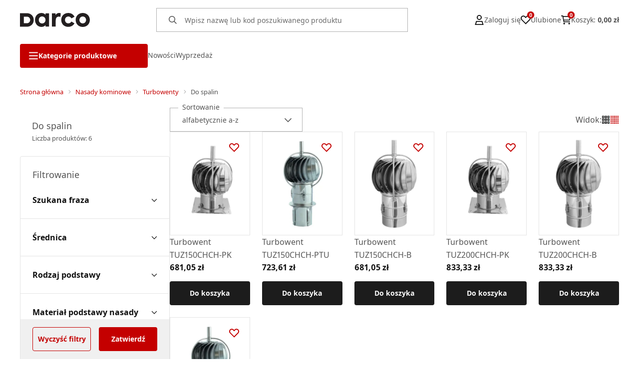

--- FILE ---
content_type: text/html
request_url: https://sklep.darco.pl/nasady_kominowe/turbowenty/do_spalin
body_size: 32401
content:
<!DOCTYPE html><!-- render components without fragment, because may be slots are not working correctly --><html lang="pl"> <head><meta charset="UTF-8"><title>DARCO – Nasady Kominowe do Spalin | Sklep Internetowy</title><link rel="canonical" href="https://sklep.darco.pl/nasady_kominowe/turbowenty/do_spalin"><meta name="description" content="Skuteczne odprowadzanie spalin z nasadami kominowymi od DARCO. Producent nasad kominowych spalinowych, który odpowie na wszystkie Twoje pytania!"><meta name="robots" content="index, follow"><meta property="og:title" content="Do spalin"><meta property="og:type" content="product-list"><meta property="og:image" content><meta property="og:url" content="https://sklep.darco.pl/nasady_kominowe/turbowenty/do_spalin"><meta name="keywords" content="DARCO , 
darco sklep,
sklep darco, 
darco dębica , 
darco katalog , 
darco sklep internetowy,
darco producent ,
darco on-line , 
darco online ,
sklep producenta , 
cennik darco,
darco cennik,
darco debica,
darco dębica,
darco esklep,
darco katalog,
darco kontakt,
darco kraków,
Darco ONLINE,
Darco ON-LINE,
darco pl,
darco producent,
darco pustków,
darco sklep internetowy,
darco sklep,
darco sp. z o.o,
darco sp. z o.o.,
darco,
Darco.com.pl,
darko debica,
darko dębica,
firma darko,
oficjalny sklep darco,
producent kominów,
producent kratek wentylacyjnych,
sklep darco,
sklep ero,
sklep kominkowy,
sklep kominy,
sklep producenta,
wentylacja sklep,
www.darco.com.pl cennik,
nasady kominowe , 
nasada na komin , 
czapki na kominy , 
wentylacja grawitacyjna rury , 
rura Spiro , 
strażak na komin , 
kominek z dgp , 
turbowent , 
turbowent solarny , 
turbowent hybrydowy ,
rotowent ,
strażak na komin ,
strażak ,
nasady kominowe ,
nasada na komin ,
czapki na kominy , 
"><script type="application/ld+json" >{"@context":"https://schema.org","@graph":[{"@type":"ItemList","numberOfItems":6,"itemListElement":[{"@type":"ListItem","position":1,"item":{"@type":"Product","name":"Turbowent TUZ150CHCH-PK","url":"https://sklep.darco.pl/turbowent_tuz150chch_pk","offers":{"@type":"Offer","price":681.05,"priceCurrency":"PLN"},"image":"https://sklep.darco.pl/picture/smart/filters:quality(75):fill(white)/972cf7872248bb0fb657fcc13a4ef360"}},{"@type":"ListItem","position":2,"item":{"@type":"Product","name":"Turbowent TUZ150CHCH-PTU","url":"https://sklep.darco.pl/turbowent_tuz150chch_ptu","offers":{"@type":"Offer","price":723.61,"priceCurrency":"PLN"},"image":"https://sklep.darco.pl/picture/smart/filters:quality(75):fill(white)/f945aaa4fe3122eb5db2ac6cdb1e595f"}},{"@type":"ListItem","position":3,"item":{"@type":"Product","name":"Turbowent TUZ150CHCH-B","url":"https://sklep.darco.pl/turbowent_tuz150chch_b","offers":{"@type":"Offer","price":681.05,"priceCurrency":"PLN"},"image":"https://sklep.darco.pl/picture/smart/filters:quality(75):fill(white)/0c8bbd9e582c8723891bb993ea9c0cd0"}},{"@type":"ListItem","position":4,"item":{"@type":"Product","name":"Turbowent TUZ200CHCH-PK","url":"https://sklep.darco.pl/turbowent_tuz200chch_pk","offers":{"@type":"Offer","price":833.33,"priceCurrency":"PLN"},"image":"https://sklep.darco.pl/picture/smart/filters:quality(75):fill(white)/5d8a6b702f2ca2ad90f85a8c5110df84"}},{"@type":"ListItem","position":5,"item":{"@type":"Product","name":"Turbowent TUZ200CHCH-B","url":"https://sklep.darco.pl/turbowent_tuz200chch_b","offers":{"@type":"Offer","price":833.33,"priceCurrency":"PLN"},"image":"https://sklep.darco.pl/picture/smart/filters:quality(75):fill(white)/bacb23ac39d726f531b6eb15b37d65f5"}},{"@type":"ListItem","position":6,"item":{"@type":"Product","name":"Turbowent TUZ200CHCH-PTU","url":"https://sklep.darco.pl/turbowent_tuz200chch_ptu","offers":{"@type":"Offer","price":893.96,"priceCurrency":"PLN"},"image":"https://sklep.darco.pl/picture/smart/filters:quality(75):fill(white)/3fcf82206a18157dc8693d8ee1225fc0"}}]},{"@type":"BreadcrumbList","itemListElement":[{"@type":"ListItem","position":1,"item":{"@id":"https://sklep.darco.pl/nasady_kominowe_1","name":"Nasady kominowe"}},{"@type":"ListItem","position":2,"item":{"@id":"https://sklep.darco.pl/nasady_kominowe/turbowenty","name":"Turbowenty"}},{"@type":"ListItem","position":3,"item":{"@id":"https://sklep.darco.pl/nasady_kominowe/turbowenty/do_spalin","name":"Do spalin"}}]}]}</script><link rel="preconnect" href="https://www.googletagmanager.com"><meta name="viewport" content="minimum-scale=1, initial-scale=1, maximum-scale=5, width=device-width, shrink-to-fit=no, viewport-fit=cover"><link rel="icon" type="image/svg+xml" href="/favicon.svg"><meta name="msapplication-TileColor" content="#FFFFFF"><meta name="theme-color" content="#FFFFFF"><script type="module" src="/js/PWATags.astro_astro_type_script_index_0_lang-CN2sARi0.js"></script><link rel="manifest" href="/manifest.webmanifest"><link rel="stylesheet" href="/_astro/globals.CCJ7FnpH.css">
<link rel="stylesheet" href="/_astro/layout.CL8bf90k.css">
<link rel="stylesheet" href="/_astro/_niceUrl_.5QHJLHHG.css">
<link rel="stylesheet" href="/_astro/_niceUrl_.B2XQI10n.css">
<link rel="stylesheet" href="/_astro/globals.Dmdp5Icq.css">
<link rel="stylesheet" href="/_astro/_niceUrl_.CIQmsF_P.css">
<link rel="stylesheet" href="/_astro/_niceUrl_.DVBEnXRj.css">
<link rel="stylesheet" href="/_astro/_id_.CEykRG0k.css">
<link rel="stylesheet" href="/_astro/_id_.CZaAPz3P.css">
<link rel="stylesheet" href="/_astro/_id_.Bz8cxlg6.css">
<link rel="stylesheet" href="/_astro/_niceUrl_.DBCUjwmE.css">
<link rel="stylesheet" href="/_astro/1login-auth.IblqQynh.css">
<link rel="stylesheet" href="/_astro/_niceUrl_.BNwY6-P_.css">
<link rel="stylesheet" href="/_astro/_id_.D1tKxyN3.css">
<link rel="stylesheet" href="/_astro/_id_.YY_X-RXU.css">
<link rel="stylesheet" href="/_astro/_niceUrl_.DJXSi6Na.css">
<link rel="stylesheet" href="/_astro/compare.BBKzuWL_.css">
<link rel="stylesheet" href="/_astro/_niceUrl_.dpOPwrWV.css">
<link rel="stylesheet" href="/_astro/_niceUrl_.DsjHw34j.css">
<link rel="stylesheet" href="/_astro/confirmation.DtmrB80C.css">
<link rel="stylesheet" href="/_astro/_id_.BaEwQGnM.css">
<link rel="stylesheet" href="/_astro/forgot-password.DJNseIJD.css">
<link rel="stylesheet" href="/_astro/login.D6X71NRf.css">
<link rel="stylesheet" href="/_astro/contact.BllXnU1u.css">
<link rel="stylesheet" href="/_astro/login.BuzDhyzK.css">
<link rel="stylesheet" href="/_astro/_id_.DL1n6c0S.css"></head> <body> <script>(function(){const translations = {"common":{"from":"od","to":"do","add":"Dodaj","add-review":"Oceń produkt","add-to-cart":"Dodaj do koszyka","add-to-cart-error":"Wystąpił błąd podczas dodawania do koszyka.","add-to-cart-success":"Produkt został dodany do koszyka","back":"Powrót","back-to-login":"Powrót do logowania","cancel":"Anuluj","cart":"Koszyk","collection-point":"Punkt odbioru","continue":"Kontynuuj zakupy","continue-as-guest":"Złóż zamówienie jako gość","continue-as-guest-desc":"Złóż zamówienie szybciej. Utwórz <0>konto w następnym kroku</0>, aby zaoszczędzić czas podczas kolejnych zakupów.","customer-account":"Konto","day":{"short":{"friday":"pt.","monday":"pon.","saturday":"sob.","sunday":"niedz.","thursday":"czw.","tuesday":"wt.","wednesday":"śr."}},"delete":"Usuń","delete-error":"Wystąpił błąd podczas próby usuwania.","delete-success":"Adres został usunięty.","delivery":"Dostawa","delivery-address":"Adres dostawy","description":"Opis produktu","info-about-product":"Informacje o produkcie","discount":"Rabat","dont-have-account":"Nie masz jeszcze konta? <0>Zarejestruj się</0>","edit":"Edytuj","enter-city":"Wybierz miasto","enter-country-state":"Wybierz województwo","error-occurred":"Wystąpił błąd","server-error-occurred":"Wystąpił błąd serwera","error-occurred-during-login":"Wystąpił błąd podczas logowania","error-pattern":"Niepoprawny format","error-required":"Pole wymagane","error-postal-code":"Niepoprawny kod pocztowy","forgot-password":"Nie pamiętasz hasła?","forgot-password-email":"Podaj swój e-mail, jeśli mamy go w systemie, wyślemy Ci link do zmiany hasła.","forgot-password-email-or-phone":"Podaj e-mail lub numer telefonu użyty podczas zakładania konta. Jeśli mamy go w systemie, wyślemy Ci link do zmiany hasła.","invalid-login":"Niepoprawny adres e-mail lub numer telefonu","go-to-place-order":"Przejdź do składania zamówienia","item-count":{"few":"{{count}} produkty","many":"{{count}} produktów","one":"{{count}} produkt","other":"{{count}} produktów"},"login":"Zaloguj się","main-page":"Strona główna","more":"więcej","month":{"few":"{{count}} miesiące","many":"{{count}} miesięcy","one":"{{count}} miesiąc","other":"{{count}} miesięcy"},"name":"Nazwa","newsletter":"Newsletter","your-email":"Twój adres email","newsletter-enter-email":"Podaj swój adres email","newsletter-signin":"Zapisz się","first-page":"Pierwsza strona","next-page":"Następna","no-search-results":"Brak wyników wyszukiwania","opinions":"Opinie","order":"Zamówienie","order-number":"Numer zamówienia","order-price":"Wartość zamówienia","order-status":"Status","order-summary":"Podsumowanie zamówienia","outpost-shops":"Sklepy stacjonarne","outpost-shop":"Sklep stacjonarny","page":"Strona","page-from":"z","pagination-info":"Wyświetlane od {{from}} do {{to}} z {{of}} elementów.","pagination-infinite-info":"Wyświetlane {{to}} z {{of}} elementów.","password-change":"Zmiana hasła","password-changed":"Twoje hasło zostało zmienione.","password-email-notification":{"line1":"Zajrzyj do folderu ze spamem.","line2":"Sprawdź, czy podany adres jest poprawny.","line3":"Odczekaj 15 minut i spróbuj ponownie.","paragraph":"Nie dotarł do Ciebie e-mail?","title":"Wysłaliśmy do Ciebie e-mail na adres <0>{{email}}</0>"},"password-phone-notification":{"title":"Wysłaliśmy do Ciebie SMS na numer <0>{{phone}}</0>","paragraph":"Nie dotarł do Ciebie SMS?","line1":"Jeśli w ciągu kilku minut SMS nie zostanie dostarczony kliknij poniżej, aby wygenerować nowy kod potwierdzający"},"passwords-not-match":"Podane hasła nie są identyczne","previous-page":"Poprzednia","last-page":"Ostatnia strona","product":"Produkt","product-availability-nofound":"Nie znaleziono sklepów spełniających wybrane kryteria.","product-availability-beginning-info":"Proszę wpisać miasto lub wybrać rozmiar","product-cart-success-long":"Produkt \"{{product}}\" został dodany do koszyka.","product-name":"Nazwa produktu","product-outposts":"Sprawdź dostępność w placówkach","product-price":"Cena","product-price-type":"Cena {{priceType}}","product-quantity":"Ilość","product-select-variant":"Wybierz rozmiar","product-sum":"Suma","product-variant":"Wariant","products":"Produkty","products-count":"Produkty ({{count}})","rate-it":"Oceń","rated":"Oceniony","remove-from-favorites":"Usuń z ulubionych","repository-add-fail":"Wystąpił błąd podczas dodawania do ulubionych.","repository-added":"Produkt dodany do ulubionych.","repository-added-long":"Produkt \"{{name}}\" został dodany do ulubionych produktów.","repository-remove-fail":"Wystąpił błąd podczas usuwania z ulubionych.","repository-removed":"Produkt usunięty z ulubionych.","repository-removed-long":"Produkt \"{{name}}\" został usunięty z ulubionych produktów.","required":"* pola obowiązkowe","required-field":"*","review-content":"Napisz opinię","review-content-optional":"Treść opinii (opcjonalne)","date-added":"Data dodania:","no-reviews":"Brak opinii","no-reviews-desc":"Jeszcze nikt nie ocenił tego produktu. <br></br>Bądź pierwszą osobą, która podzieli się opinią o tym produkcie!","reviews-allowed":"Twoja opinia ma znaczenie!","reviews-allowed-desc":"Pomóż innym w podjęciu decyzji i podziel się swoimi doświadczeniami z tym produktem.","review-score":"Ocena {{name}}","review-created":"Recenzja utworzona","reviews":"Oceny i opinie","save":"Zapisz","save-changes":"Zapisz zmiany","search":{"orders":"Nr zamówienia","products":"Szukaj produktów...","search":"Szukaj","results":"Wyniki dla","open":"Otwórz wyszukiwanie"},"gallery":{"pagination":"Nawigacja galerii","go-to-slide":"Przejdź do slajdu {{number}}","current-slide":"Slajd {{current}} z {{total}}"},"see-all":"Zobacz wszystkie","selected-filters":"Wybrane filtry","show":"Pokaż","show-2":"Zobacz","show-all":"Zobacz wszystko","show-less":"Pokaż mniej","show-more-2":"Pokaż więcej","show-more":"Zobacz więcej","show-selected":"Pokaż wybrane","sizetable":"Tabela rozmiarów","subcategories":"Podkategorie","suggestions":"Sugestie","telephone":"Numer telefonu","to-cart":"Do koszyka","accept":"Akceptuj","load-more":"Załaduj {{limit}} więcej","header404":"Niestety, strona o podanym adresie nie została odnaleziona.","content404":"W razie wątpliwości skontaktuj się z nami.","header403":"Nie masz uprawnień do oglądania tej strony","content403":"W razie wątpliwości skontaktuj się z nami.","error-back":"Wróć na stronę główną","rate-product":"Oceń produkt","review-title":"Tytuł opinii (opcjonalne)","promotion":"Promocja","select-file":"Wybierz plik","product-id":"ID produktu","product-url":"URL produktu","cart-without-name":"Koszyk bez nazwy","cart-name":"Nazwa koszyka","cart-items":"Produkty","cart-total":"Wartość","your-account":"Twoje konto","repository":"Ulubione","search-placeholder":"Wpisz nazwę lub kod poszukiwanego produktu","selected-language":"Język","footer-merce":"e-commerce platform by","favorite":"Ulubione","home":"Home","download":"Pobierz","producer":"Producent","sortby":"Kolejność","date-range":"Zakres dat","item-count-long":"Liczba produktów: {{count}}","back-to":"Wróć do - {{categoryName}}","filters-and-sorting":"Filtry i sortowanie","add-to-favorites":"Dodaj do ulubionych","in-days":"{{value}} dni","in-hours":"{{value}}h","delivery-in":"Wysyłka w","vat":"VAT","ean":"EAN","unit":"Jednostka","warehouse-symbol":"Symbol magazynowy","custom-code":"Kod własny","ask-about-product":"Zapytaj o produkt","warehouse":"Magazyn","less":"Mniej","quantity":"Ilość","filename":"Nazwa pliku","options-not-found":"Nie znaleziono opcji","check":"Sprawdź","choose-size-error":"Proszę wybrać rozmiar","notify-info":"Wpisz swój adres e-mail. Kiedy produkt wariant będzie ponownie dostępny, zostanie do Ciebie wysłana wiadomość.","notify-success":"Twój adres e-mail został pomyślnie zapisany.","available":"Dostępny","unavailable":"Niedostępny","variants":"Warianty","selected-outpost":"Wybrany magazyn","edit-my-carts":"Edytuj moje koszyki","validation-required":"Pole jest wymagane","validation-email":"Niepoprawny adres email","validation-telephone":"Niepoprawny numer telefonu","validation-min-length":{"few":"Pole musi zawierać co najmniej {{count}} znaki","many":"Pole musi zawierać co najmniej {{count}} znaków","one":"Pole musi zawierać co najmniej {{count}} znak","other":"Pole musi zawierać co najmniej {{count}} znaków"},"validation-max-length":{"few":"Pole może zawierać maksymalnie {{count}} znaki","many":"Pole może zawierać maksymalnie {{count}} znaków","one":"Pole może zawierać maksymalnie {{count}} znak","other":"Pole może zawierać maksymalnie {{count}} znaków"},"validation-min":"Wartość nie może być mniejsza niż {{min}}","validation-max":"Wartość nie może być większa niż {{max}}","validation-regex":"Użyto niedozwolonego znaku","validation-accept-rules":"Musisz zaakceptować regulamin","cheapest-price-info":"Najniższa cena w okresie 30 dni przed obniżką:","cheapest-price-label":"najniższa cena w okresie 30 dni przed obniżką","regular-price-label":"Cena regularna","promotion-price-label":"cena promocyjna","actual-price-label":"cena aktualna","price-with-code-label":"z kodem","coupon-code-copied":"Skopiowano: {{code}}","show-all-products":"Zobacz wszystkie produkty","opening-hours":"Godziny otwarcia","map-directions":"Wskazówki dojazdu","days":{"one":"dzień","few":"dni","many":"dni","other":"dni"},"hours":{"one":"godzina","few":"godziny","many":"godzin","other":"godzin","short":"godz."},"minutes":{"one":"minuta","few":"minuty","many":"minut","other":"minut","short":"min."},"seconds":{"one":"sekunda","few":"sekundy","many":"sekund","other":"sekund","short":"sek."},"price-history":"Najniższa cena w ostatnich 30 dniach","choose-size":"Wybierz rozmiar","product-notify":"Powiadom o dostępności","complete-stylization":"Uzupełnij stylizację","submit":"Wyślij","email":"Adres e-mail","email-or-phone":"Adres e-mail lub numer telefonu","read-on":"Czytaj dalej","news":"Aktualności","total-price":"Łączna cena","total-worth":"Łączna wartość","confirm-register":"Potwierdzenie rejestracji","confirm-register-failed":"Potwierdzenie rejestracji nie powiodło się","go-to-checkout":"Przejdź do kasy","activated-loyalty-card":"Aktywowano kartę lojalnościową","activate-loyalty-card":"Aktywacja karty lojalnościowej","index":"Indeks","update-app-title":"Dostępna aktualizacja!","update-app-message":"Nowa wersja aplikacji {{appName}} jest dostępna! Czy chcesz pobrać ją teraz?","update-app-confirm":"Aktualizuj","update-app-cancel":"Nie teraz","offline-mode":"Tryb offline","offline-mode-message":"Twoje urządzenie nie ma połączenia z internetem potrzebnego do korzystania z serwisu.","try-again":"Spróbuj ponownie","open-settings":"Otwórz ustawienia","compare-product":"Porównaj produkt","compare-products":"Porównaj produkty","add-to-compare":"Dodaj do porównania","remove-from-compare":"Usuń z porównania","compare":"Porównywarka produktów","categories":"Kategorie","show-differences":"Pokaż różnice","compare-add-fail":"Osiągnięto maksymalną ilość produktów w porównywarce","no-products-to-compare":"Brak produktów do porównania","vide":"Porównaj","documents-for-download":"Dokumenty do pobrania","outpost-error":{"permission-danied":"Użytkownik zabronił dostępu do lokalizacji.","position-unvailable":"Informacje o lokalizacji są niedostępne.","timeout":"Przekroczono limit czasu przy próbie uzyskania lokalizacji.","default":"Wystąpił nieznany błąd podczas uzyskiwania lokalizacji."},"find-nearest":"Znajdź najbliższą placówkę","find-outpost":"Znajdź placówkę","not-support-geolocation":"Twoja przeglądarka nie obsługuje geolokalizacji.","show-all-outposts":"Pokaż wszystkie","prefix-phone":"tel.:","prefix-email":"mail:","auth-services":{"facebookApi":"Facebook","googleApi":"Google","wpOneLogin":"WP 1Login","twitter":"Twitter","instagram":"Instagram","appleApi":"Apple"},"social-login":"Lub zaloguj się przez","social-login-error":"Logowanie zakończone niepowodzeniem","social-login-redirect-info":"Proszę czekać. Za chwilę nastąpi przekierowanie...","login-action":"Logowanie","cart-reminder":"Nie zwlekaj z zakupem, dodanie artykułów do koszyka nie oznacza ich rezerwacji.","welcome-user":"Witaj <0>{{name}}</0>","my-data":"Moje dane","change-password":"Zmień hasło","terms-and-conditions":"Zgody marketingowe","billing-data":"Dane do faktury VAT","my-addresses":"Adresy","change-outpost":"Zmień magazyn","my-orders":"Zamówienia","my-returns":"Zwroty","my-complaints":"Reklamacje","import-products-to-cart":"Import produktów do koszyka","import-products":"Import produktów","carts-in-cash":"Koszyki","trade-credit":"Kredyt kupiecki","trade-documents":"Dokumenty handlowe","trade_document":"Dokument handlowy","loyalty-program":"Program lojalnościowy","employees":"Pracownicy","panel":"Panel","logout":"Wyloguj się","your-manager":"Twój opiekun","contact-with-manager":"Skontaktuj się ze swoim opiekunem","contact-with-manager-info":"Nie masz pewności lub potrzebujesz profesjonalnej rady ? Skontaktuj sie ze swoim opiekunem","to-cash":"Do kasy","go-to-cash":"Przejdź do kasy","points":"Punkty","selected-cart":"Wybrany koszyk","manage-carts":"Zarządzaj koszykami","cart-total-price":"Łącznie","popular-phrases":"Popularne hasła","shipment-estimation-today":"Kup do {{hour}} - wysyłka dzisiaj","shipment-estimation-other":"Najszybsza wysyłka: {{day}}","selected-products":"Wybrane produkty: ","total-value":{"nett":"Wartość netto: ","gross":"Wartość brutto: "},"add-selected":"Dodaj zaznaczone","products-added-to-cart":"Produkty zostały dodane do koszyka","order-id":"ID zamówienia","date":"Data","amount":{"nett":"Kwota netto","gross":"Kwota brutto"},"status":"Status","tracking":"Tracking","address":"Adres","actions":"Akcje","retry":"Ponów","last-orders":"Ostatnie zamówienia","missing-orders":"Brak zamówień","missing-last-orders":"Brak ostatnich zamówień","menu":"Menu","in-warehouse":"W magazynie","or":"lub","update-customized-name-error":"Nie udało się zaktualizować kodu własnego","product-code":"Kod produktu","base-technical-data":"Podstawowe dane techniczne","product-customized-names":"Własne kody produktów","own-product-name":"Nazwa własna produktu","upload-file-with-codes":"Wgraj plik z kodami","assigned-discounts":"Przypisane promocje","no-assigned-discounts":"Brak przypisanych promocji","individual-disount":"Indywidualny rabat","settings":"Ustawienia","select-currency":"Wybierz walutę","select-language":"Wybierz język","select-country":"Wybierz kraj","anonymize-account-message":"Udało się usunąć konto","anonymize-account-message-error":"Nie udało się usunąć konta","anonymize-account":"Usunięcie konta","confirmation-title":"Potwierdzanie operacji","confirmation-success-message":"Operacja przebiegła pomyślnie","confirmation-error-message":"Operacja zakończona niepowodzeniem","delete-customer-requires-confirmation":"Wymagane potwierdzenie. Wysłano wiadomość e-mail z dalszymi instrukcjami.","start":"Start","clear":"Wyczyść","recently-searched":"Ostatnio wyszukiwane","hints":"Podpowiedzi","options":"Opcje","last-order":"Ostatnie zamówienie","no-last-order-found":"Nie znaleziono ostatniego zamówienia","edit-my-data":"Edytuj moje dane","last-viewed":"Ostatnio oglądane","remove-product-availabilty-notification":"Powiadomienia o dostępności produktów","remove-product-availabilty-notification-success":"Prawidłowo usunięto powiadomienie o dostępności produktu","remove-product-availabilty-notification-error":"Wystąpił błąd. Nie udało się zapisać zmian.","assigned-documents":"Przypisane dokumenty","no-documents-assigned":"Brak przypisanych dokumentów","freebies-to-choose":"Gratisy do wyboru:","freebies-terms":"Regulamin kampanii","offers":"Oferty","nett":"netto","gross":"brutto","catalog-price":"Cena katalogowa:","review-information":"Powiadomienie","review-information-content":"W naszej witrynie opinie mogą dodawać tylko osoby, które zakupiły produkt. <0>Dodaj opinię</0>","review-information-content-logged-in":"Opinie mogą dodawać tylko zalogowani użytkownicy.<br></br> <0>Zaloguj się</0>, aby podzielić się swoją opinią, lub <1>załóż konto</1> w kilka chwil.","vouchers-list":"Karty podarunkowe","other-vouchers":"Inne karty podarunkowe","voucher-balance":"Twoje saldo","voucher-balance-error":"Wystąpił błąd podczas pobierania salda","voucher-code":"Kod karty podarunkowej","voucher-code-added-successfully":"Pomyślnie zrealizowano kod","realize":"Zrealizuj","generate-technical-data-sheet":"Pobierz kartę TDS","generate-technical-data-sheet-page":"Twoja karta TDS powinna zostać pobrana automatycznie. <br/> Jeśli pobieranie nie rozpoczęło się:","generate-technical-data-sheet-copied":"Adres karty TDS skopiowany do schowka","generate-technical-data-sheet-copied-error":"Wystąpił błąd podczas kopiowania adresu karty TDS","weight":"Waga","weightUnit":"kg","contact-list-heading":"Napisz do nas","contact-list-description":"Skontaktuj się z naszym zespołem specjalistów, którzy z przyjemnością odpowiedzą na wszystkie Twoje pytania i pomogą znaleźć najlepsze rozwiązania. Jesteśmy tutaj, aby Ci pomóc – napisz lub zadzwoń do nas już dziś!","contact-list-all":"Wszystkie","invalid-number":"Nieprawidłowy numer","invalid-country-code":"Nieprawidłowy kod kraju","too-short":"Numer jest za krótki","too-long":"Numer jest za długi","track-shipment":"Śledź przesyłkę","notify":"Powiadom","no-products-found":"Nie znaleziono produktów","subgroup-discounts":"Progi rabatowe","from-you":"od Ciebie","current-location":"Aktualna lokalizacja","your-discount":"Twój rabat","rga-action-return":"Zwróć produkty","rga-action-complaint":"Zgłoś reklamację","price-with-discount":"Cena z rabatem","code":"Kod","payment-errors":{"update-shipping":"Wystąpił błąd podczas zmiany sposobu wysyłki","update-coupon":"Wystąpił błąd podczas dodawania kodu rabatowego","coupon-limit-exceeded":"Możesz skorzystać maksymalnie z jednego kodu rabatowego","order-processing":"Wystąpił błąd podczas procesowania zamówienia","checkout":"Wystąpił błąd podczas procesowania koszyka"},"percentage-discount":"Rabat procentowy","cash-discount":"Rabat kwotowy","turnover-from":"Od obrotu","turnover-to":"Do obrotu","your-turnover":"Twój obrót","turnover-error":"Wystąpił błąd podczas pobierania progów rabatowych","turnover":"Obrót","your-current-discount":"Twój obecny rabat","your-turnover-time":"Twój obrót w ostatnich 180 dniach","turnover-notification":"Dokonaj zakupu na kwotę <span>{{price}}</span> w ciągu <span>{{days}} dni</span>, aby nie utracić obecnego rabatu! Brak zamówienia w tym terminie spowoduje zmniejszenie rabatu.","choose-variant":"Wybierz wariant","price-per-unit":"Cena za {{amount}}{{unit}}","come-back":"Wróć","display":"Wyświetl","email-or-phone-number":"E-mail lub numer telefonu","account-was-confirmed":"Konto zostało potwierdzone","account-confirmed-error":"Nie udało się potwierdzić konta","loyalty-card":"Klub Klienta","empty-price-title":"Zaloguj się, aby zobaczyć ceny","empty-price-title-logged-in":"Skontaktuj się by kupić ten produkt","empty-price-description":"Aby poznać cenę produktu i dokonać zakupu, zaloguj się na swoje konto.","empty-price-description-logged-in":"Ten produkt jest dostępny tylko na zamówienie, skontaktuj się z nami jeśli chcesz go kupić.","nett-price":"Cena netto","gross-price":"Cena brutto","shortcut-availability":"Dost.","shortcut-size":"Roz.","additional-options":"Opcje do zamówienia","approve":"Zaakceptuj","disapprove":"Odrzuć","order-approved":"Zamówienie zostało zaakceptowane","order-disapproved":"Zamówienie zostało odrzucone","go-to-login-page":"Przejdź do strony logowania","content":"Treść","show-price":"Wyświetl cenę","confirm-register-success":"Konto zostało pomyślnie zarejestrowane","go-to-panel-page":"Przejdź do panelu","customer-redirect-info":"Proszę czekać. Za chwilę nastąpi przekierowanie...","if-no-redirection-occurred":"Jeśli nie nastąpiło przekierowanie","click-here":"kliknij tutaj","confirm-register-failed-result":"Kod potwierdzający nie istnieje, ponów potwierdzenie w formularzu logowania","your-signature":"Twój podpis","signature-info":"Twoja recenzja będzie widoczna dla wszystkich, dlatego zdecyduj jak chcesz się podpisać.","confirmation-code":"Kod potwierdzający","submit-reset-password":"Zresetuj hasło","date-of-birth-invalid":"Nieprawidłowa data urodzenia","loyalty-card-activation-error":"Kod potwierdzający został wykorzystany bądź wygasł lub nie istnieje","skip-to-main-content":"Przejdź do głównej treści","main-navigation":"Nawigacja główna","submenu-navigation":"Nawigacja podmenu {{category}}","footer-navigation":"Nawigacja stopki","checkout-progress":"Etapy zamówienia","copy-coupon-code":"Skopiuj kod kuponu","show-password":"Pokaż hasło","hide-password":"Ukryj hasło","close":"Zamknij","availability":"Dostępność","close-modal":"Zamknij okno dialogowe","view-product-details":"Zobacz szczegóły produktu","add-to-comparison":"Dodaj do porównania","remove-from-comparison":"Usuń {{product}} z porównania","stars":"gwiazdki","stars-rating":"{{value}} z {{max}} gwiazdek","previous":"Poprzedni","next":"Następny"},"product":{"listType":"Widok","filters":"Filtrowanie","filters2":"Filtry","active-filters":"Aktywne filtry","free-delivery-from":"Darmowa dostawa od","delivery-from":"Dostawa od","choose-variant":"Wybierz wariant","all-products":"Wszystkie produkty","sortby2":"Sortowanie","yes":"Tak","no":"Nie","clear-filters":"Wyczyść filtry","clear":"Wyczyść","select-filters":"Zastosuj filtry","confirm":"Zatwierdź","composition":"Skład","deliveryCosts":"Koszty dostawy","paymentMethods":"Formy płatności","all-filters":"Wszystkie filtry","selected":"Wybrano","apply":"Zastosuj","technical-data":"Dane techniczne","download-files":"Pliki do pobrania","product-notavailable":"Niedostępny","current-select":"Obecnie wybrany","set-as-selected":"Ustaw jako mój magazyn","warehouses-availability":"Dostępność w magazynach","availability":"Dostępność","product-available":"Dostępne","check-in-warehouses":"Sprawdź dostępność w magazynach","choose-set-element":"Dobierz {{sequence}} element zestawu","choose-set-variant":"Wybierz rozmiar {{sequence}} elementu zestawu","sequence-1-order":"pierwszy","sequence-1-other":"pierwszego","sequence-2-order":"drugi","sequence-2-other":"drugiego","sequence-3-order":"trzeci","sequence-3-other":"trzeciego","sequence-4-order":"czwarty","sequence-4-other":"czwartego","sequence-5-order":"piąty","sequence-5-other":"piątego","shipping":{"zero":"Wysyłka dzisiaj.","one":"Wysyłka jutro.","two":"Wysyłka pojutrze.","few":"Wysyłka {{date}}.","many":"Wysyłka {{date}}.","other":"Wysyłka {{date}}."},"notify-about-availability":"Powiadom o dostępności","notify-about-availability-success":"Zapisano pomyślnie. Otrzymasz powiadomienie, gdy produkt będzie dostępny.","product-unavailable":"Produkt niedostępny","notify-about-availability-by-mail":{"one":"Powiadom mnie o dostępności mailem.","few":"Powiadom mnie o dostępności rozmiaru mailem.","other":"Powiadom mnie o dostępności rozmiaru mailem."},"notify-me":"Powiadom mnie","notify-me-for-variant":"Powiadom mnie gdy {{variant}} będzie dostępny","properties":"Właściwości","show-pictures":"Pokaż zdjęcia","specification":"Specyfikacja","immediateShipping":"Natychmiastowa wysyłka","notify-me-statement":"Chcę otrzymać wiadomość e-mail, kiedy mój rozmiar będzie dostępny.","notify-me-size":"Rozmiar: {{size}}","sku":"SKU","ean":"EAN","id":"ID","bundled-items-header":"Produkty wchodzące w skład zestawu","codeUsed":"Aktywowany","useCode":"Aktywuj","freeShipping":{"one":"Darmowa wysyłka do {{info}} dnia roboczego.","few":"Darmowa wysyłka do {{info}} dni roboczych.","many":"Darmowa wysyłka do {{info}} dni roboczych.","other":"Darmowa wysyłka do {{info}} dni roboczych."},"shippingDelivery":{"one":"Wysyłka do {{info}} dnia roboczego.","few":"Wysyłka do {{info}} dni roboczych.","many":"Wysyłka do {{info}} dni roboczych.","other":"Wysyłka do {{info}} dni roboczych."},"add-to-favorites":"Dodaj do ulubionych","remove-from-favorites":"Usuń z ulubionych","select-variant":"Wybierz wariant {{variant}}","zoom-image":"Powiększ obraz {{number}}"}};
const SERVER_HOST = undefined;
const INPOST_HOST = undefined;
const REQUEST_TIMEOUT = undefined;
const isMobile = false;
const sitesInfo = {"countries":[{"name":"Polska","code":"pl","currencies":[{"symbol":"zł","code":"PLN","name":"Polski złoty"}],"languages":[{"code":"pl","name":"Polski"}],"defaults":{"currency":{"symbol":"zł","code":"PLN","name":"Polski złoty"},"language":{"code":"pl","name":"Polski"}},"locale":{"priceFormat":"%p %e","decimalSeparator":",","thousandSeparator":"","dateFormat":"d.m.Y","timeFormat":"H:i:s","showZeroDecimalParts":true}}],"country":{"name":"Polska","code":"pl","currencies":[{"symbol":"zł","code":"PLN","name":"Polski złoty"}],"languages":[{"code":"pl","name":"Polski"}],"defaults":{"currency":{"symbol":"zł","code":"PLN","name":"Polski złoty"},"language":{"code":"pl","name":"Polski"}},"locale":{"priceFormat":"%p %e","decimalSeparator":",","thousandSeparator":"","dateFormat":"d.m.Y","timeFormat":"H:i:s","showZeroDecimalParts":true}},"currency":{"symbol":"zł","code":"PLN","name":"Polski złoty"},"language":{"code":"pl","name":"Polski"},"shopName":"Sklep.darco.pl ","CDNAddress":"https://sklep.darco.pl/","plugins":{"inpost_pay":{"isActive":false,"merchantClientId":""}},"siteSwitcher":null,"watermark":null,"acl":{"crm":{"allow_custom_address_data_in_cart":false,"allow_custom_billing_data_in_cart":false,"allow_coupon_usage_in_cart":true,"allow_voucher_usage_in_cart":false}},"activeOperatorNotificationTypes":{"change_trade_credit_value":false},"settings":{"timeShippingAt":"16:00","isActiveClickAndCollect":false,"customerEmployeeActivation":true,"notifyOperatorBeforeSaveRegister":false,"allowRegistrationByPhoneNumber":false,"isProductNotificationEnabled":false,"offerType":"discount","kdrEnabled":false},"agreementScenarioConfig":{"customerRegisterScenario":"customer_register","customerPanelScenario":"customer_register","orderScenario":"customer_register","newsletterScenario":"newsletter"},"defaultLang":"pl","googleRecaptcha":{"isActive":false,"siteKey":null,"actions":null},"timeEstimation":{"date":"2025-12-03 16:00:00"}};
const AI_CHAT_HOST = undefined;

      window.__raccoon__ = {
        translations,
        isMobile,
        sitesInfo,
        SERVER_HOST,
        INPOST_HOST,
        REQUEST_TIMEOUT,
        AI_CHAT_HOST,
      };
    })();</script> <style>astro-island,astro-slot,astro-static-slot{display:contents}</style><script>(()=>{var e=async t=>{await(await t())()};(self.Astro||(self.Astro={})).load=e;window.dispatchEvent(new Event("astro:load"));})();</script><script>(()=>{var A=Object.defineProperty;var g=(i,o,a)=>o in i?A(i,o,{enumerable:!0,configurable:!0,writable:!0,value:a}):i[o]=a;var d=(i,o,a)=>g(i,typeof o!="symbol"?o+"":o,a);{let i={0:t=>m(t),1:t=>a(t),2:t=>new RegExp(t),3:t=>new Date(t),4:t=>new Map(a(t)),5:t=>new Set(a(t)),6:t=>BigInt(t),7:t=>new URL(t),8:t=>new Uint8Array(t),9:t=>new Uint16Array(t),10:t=>new Uint32Array(t),11:t=>1/0*t},o=t=>{let[l,e]=t;return l in i?i[l](e):void 0},a=t=>t.map(o),m=t=>typeof t!="object"||t===null?t:Object.fromEntries(Object.entries(t).map(([l,e])=>[l,o(e)]));class y extends HTMLElement{constructor(){super(...arguments);d(this,"Component");d(this,"hydrator");d(this,"hydrate",async()=>{var b;if(!this.hydrator||!this.isConnected)return;let e=(b=this.parentElement)==null?void 0:b.closest("astro-island[ssr]");if(e){e.addEventListener("astro:hydrate",this.hydrate,{once:!0});return}let c=this.querySelectorAll("astro-slot"),n={},h=this.querySelectorAll("template[data-astro-template]");for(let r of h){let s=r.closest(this.tagName);s!=null&&s.isSameNode(this)&&(n[r.getAttribute("data-astro-template")||"default"]=r.innerHTML,r.remove())}for(let r of c){let s=r.closest(this.tagName);s!=null&&s.isSameNode(this)&&(n[r.getAttribute("name")||"default"]=r.innerHTML)}let p;try{p=this.hasAttribute("props")?m(JSON.parse(this.getAttribute("props"))):{}}catch(r){let s=this.getAttribute("component-url")||"<unknown>",v=this.getAttribute("component-export");throw v&&(s+=` (export ${v})`),console.error(`[hydrate] Error parsing props for component ${s}`,this.getAttribute("props"),r),r}let u;await this.hydrator(this)(this.Component,p,n,{client:this.getAttribute("client")}),this.removeAttribute("ssr"),this.dispatchEvent(new CustomEvent("astro:hydrate"))});d(this,"unmount",()=>{this.isConnected||this.dispatchEvent(new CustomEvent("astro:unmount"))})}disconnectedCallback(){document.removeEventListener("astro:after-swap",this.unmount),document.addEventListener("astro:after-swap",this.unmount,{once:!0})}connectedCallback(){if(!this.hasAttribute("await-children")||document.readyState==="interactive"||document.readyState==="complete")this.childrenConnectedCallback();else{let e=()=>{document.removeEventListener("DOMContentLoaded",e),c.disconnect(),this.childrenConnectedCallback()},c=new MutationObserver(()=>{var n;((n=this.lastChild)==null?void 0:n.nodeType)===Node.COMMENT_NODE&&this.lastChild.nodeValue==="astro:end"&&(this.lastChild.remove(),e())});c.observe(this,{childList:!0}),document.addEventListener("DOMContentLoaded",e)}}async childrenConnectedCallback(){let e=this.getAttribute("before-hydration-url");e&&await import(e),this.start()}async start(){let e=JSON.parse(this.getAttribute("opts")),c=this.getAttribute("client");if(Astro[c]===void 0){window.addEventListener(`astro:${c}`,()=>this.start(),{once:!0});return}try{await Astro[c](async()=>{let n=this.getAttribute("renderer-url"),[h,{default:p}]=await Promise.all([import(this.getAttribute("component-url")),n?import(n):()=>()=>{}]),u=this.getAttribute("component-export")||"default";if(!u.includes("."))this.Component=h[u];else{this.Component=h;for(let f of u.split("."))this.Component=this.Component[f]}return this.hydrator=p,this.hydrate},e,this)}catch(n){console.error(`[astro-island] Error hydrating ${this.getAttribute("component-url")}`,n)}}attributeChangedCallback(){this.hydrate()}}d(y,"observedAttributes",["props"]),customElements.get("astro-island")||customElements.define("astro-island",y)}})();</script><script>window._$HY||(e=>{let t=e=>e&&e.hasAttribute&&(e.hasAttribute("data-hk")?e:t(e.host&&e.host.nodeType?e.host:e.parentNode));["click", "input"].forEach((o=>document.addEventListener(o,(o=>{if(!e.events)return;let s=t(o.composedPath&&o.composedPath()[0]||o.target);s&&!e.completed.has(s)&&e.events.push([s,o])}))))})(_$HY={events:[],completed:new WeakSet,r:{},fe(){}});</script><!--xs--><astro-island uid="1IiXiG" data-solid-render-id="s9" component-url="/js/SSRHydration-v3C65WsV.js" component-export="SSRHydration" renderer-url="/js/client-CIxh-CxF.js" props="{&quot;languageCode&quot;:[0,&quot;pl&quot;]}" ssr client="load" opts="{&quot;name&quot;:&quot;SSRHydration&quot;,&quot;value&quot;:true}"></astro-island> <style>



      @font-face {
        font-family: "Noto Sans";
        font-display: swap;
        src:
          url("/fonts/NotoSans-Regular.woff2") format("woff2"),
          url("/fonts/NotoSans-Regular.woff") format("woff"),
          url("/fonts/NotoSans-Regular.ttf") format("truetype");
      }

      @font-face {
        font-family: "Noto Sans";
        font-display: swap;
        src:
          url("/fonts/NotoSans-Medium.woff2") format("woff2"),
          url("/fonts/NotoSans-Medium.woff") format("woff"),
          url("/fonts/NotoSans-Medium.ttf") format("truetype");
        font-weight: 500;
      }

      @font-face {
        font-family: "Noto Sans";
        font-display: swap;
        src:
          url("/fonts/NotoSans-Bold.woff2") format("woff2"),
          url("/fonts/NotoSans-Bold.woff") format("woff"),
          url("/fonts/NotoSans-Bold.ttf") format("truetype");
        font-weight: bold;
      }


      :root {
        /* #111 */
        --neutral-primary: 17 17 17;
        /* #545454 */
        --neutral-secondary: 84 84 84;
        /* #6A6A6A */
        --neutral-tertiary: 106 106 106;
        /* #A6A6A6 */
        --neutral-disabled: 166 166 166;

        /* #C40000 */
        --additional-primary: 196 0 0;
        /* #1A8825 */
        --additional-secondary: 26 136 37;
        /* #881A1A */
        --additional-tertiary: 136 26 26;

        --additional-quaternary: var(--additional-primary);
        --additional-quinary: 242 242 242;
        --additional-senary: 255 122 0;

        /* #C40000 */
        --accent-primary: 196 0 0;
        /* #A30000 */
        --accent-secondary: 163 0 0;
        /* #F85151 */
        --accent-tertiary: 248 81 81;
        /* #ECE8E8 */
        --accent-disabled: 236 232 232;

        /* #C40000 */
        --text-accent-primary: 196 0 0;
        /* #A30000 */
        --text-accent-secondary: 163 0 0;
        /* #F85151 */
        --text-accent-tertiary: 248 81 81;
        /* #ECE8E8 */
        --text-accent-disabled: 236 232 232;

        /* #1C1C1C */
        --add-to-cart-primary: 28 28 28;
        /* #383838 */
        --add-to-cart-secondary: 56 56 56;
        /* #868686 */
        --add-to-cart-tertiary: 134 134 134;
        /* #D3D3D3 */
        --add-to-cart-disabled: 211 211 211;

        /* #FFFFFF */
        --text-on-accent-primary: 255 255 255;
        /* #BCBCBC */
        --text-on-accent-secondary: 188 188 188;
        /* #FFFFFF */
        --text-on-accent-tertiary: 255 255 255;
        /* #FFFFFF */
        --text-on-accent-disabled: 255 255 255;

        /* #FFFFFF */
        --fill-primary: 255 255 255;
        /* #F8F8F8 */
        --fill-secondary: 248 248 248;
        /* #F0F0F0 */
        --fill-tertiary: 240 240 240;

        /* #B2B2B2 */
        --border-primary: 178 178 178;
        /* #7D7D7D */
        --border-secondary: 125 125 125;
        /* #3E58E0 */
        --border-focus: 62 88 224;
        /* #E7E7E7 */
        --border-disabled: 231 231 231;

        /* #E4E4E4 */
        --border-card-primary: 228 228 228;
        /* #D1D1D1 */
        --border-card-secondary: 209 209 209;

        /* #0094FF */
        --system-attention-primary: 0 148 255;
        /* #EAEDFA */
        --system-attention-secondary: 234 237 250;
        /* #11771B */
        --system-success-primary: 17 119 27;
        /* #DFEFE1 */
        --system-success-secondary: 223 239 225;
        /* #D70000 */
        --system-error-primary: 215 0 0;
        /* #F3E1E1 */
        --system-error-secondary: 243 225 225;
        /* #D76E0D */
        --system-warning-primary: 215 110 13;
        /* #F2EBE4 */
        --system-warning-secondary: 242 235 228;

        --fill-flag-default: var(--additional-tertiary);
        --text-flag-default: var(--text-on-accent-primary);

        --fill-flag-sale: var(--additional-primary);
        --text-flag-sale: var(--text-on-accent-primary);

        --fill-flag-bestseller: var(--additional-secondary);
        --text-flag-bestseller: var(--text-on-accent-primary);

        --fill-flag-new: 71 132 188;
        --text-flag-new: var(--text-on-accent-primary);

        --radius-button: 0;
        --radius-frame: 0;

        --font-primary: "Noto Sans", -apple-system, system-ui, BlinkMacSystemFont, "Helvetica Neue", "Helvetica", sans-serif;
        --font-secondary: "Noto Sans", -apple-system, system-ui, BlinkMacSystemFont, "Helvetica Neue", "Helvetica", sans-serif;

        --accent-on-dark-primary: 255 255 255;
        --accent-on-dark-secondary: var(--accent-disabled);
        --accent-on-dark-tertiary: var(--accent-tertiary);
        --accent-on-dark-disabled: 82 88 119;

        --bg-banner: rgb(var(--neutral-100) / 1);

        
      --width-association-card: 184px;
    
      @media (min-width: 1024px) {
        --width-association-card: 184px;
      }
    
      }
    </style><svg style="display:none"><symbol id="i-arrow"><svg fill="currentColor" xmlns="http://www.w3.org/2000/svg" viewBox="0 0 320 512"><path d="M321.9 256l-17 17L113 465l-17 17L62.1 448l17-17 175-175L79 81l-17-17L96 30.1l17 17L305 239l17 17z"/></svg></symbol><symbol id="i-chevronsLeft"><svg fill="currentColor" xmlns="http://www.w3.org/2000/svg" viewBox="0 0 512 512"><path d="M47 239l-17 17 17 17L239 465l17 17L289.9 448l-17-17L97.9 256 273 81l17-17L256 30.1 239 47 47 239zm192 0l-17 17 17 17L431 465l17 17L481.9 448l-17-17-175-175L465 81l17-17L448 30.1 431 47 239 239z"/></svg></symbol><symbol id="i-chevronsRight"><svg fill="currentColor" xmlns="http://www.w3.org/2000/svg" viewBox="0 0 512 512"><path d="M273 239l17 17-17 17L81 465l-17 17L30.1 448l17-17 175-175L47 81l-17-17L64 30.1 81 47 273 239zm192 0l17 17-17 17L273 465l-17 17L222.1 448l17-17 175-175L239 81l-17-17L256 30.1l17 17L465 239z"/></svg></symbol><symbol id="i-heartFull"><svg fill="currentColor" xmlns="http://www.w3.org/2000/svg" viewBox="0 0 512 512"><path d="M39.8 263.8L64 288 256 480 448 288l24.2-24.2c25.5-25.5 39.8-60 39.8-96C512 92.8 451.2 32 376.2 32c-36 0-70.5 14.3-96 39.8L256 96 231.8 71.8c-25.5-25.5-60-39.8-96-39.8C60.8 32 0 92.8 0 167.8c0 36 14.3 70.5 39.8 96z"/></svg></symbol><symbol id="i-heartEmpty"><svg fill="currentColor" xmlns="http://www.w3.org/2000/svg" viewBox="0 0 512 512"><path d="M256 163.9L222.1 130l-24.2-24.2C181.4 89.3 159 80 135.8 80C87.3 80 48 119.3 48 167.8c0 23.3 9.2 45.6 25.7 62.1l24.2 24.2L256 412.1 414.1 254.1l24.2-24.2c16.5-16.5 25.7-38.8 25.7-62.1c0-48.5-39.3-87.8-87.8-87.8c-23.3 0-45.6 9.2-62.1 25.7L289.9 130 256 163.9zm33.9 282.2L256 480l-33.9-33.9L64 288 39.8 263.8C14.3 238.3 0 203.8 0 167.8C0 92.8 60.8 32 135.8 32c36 0 70.5 14.3 96 39.8L256 96l24.2-24.2c0 0 0 0 0 0c25.5-25.4 60-39.7 96-39.7C451.2 32 512 92.8 512 167.8c0 36-14.3 70.5-39.8 96L448 288 289.9 446.1z"/></svg></symbol><symbol id="i-cart"><svg fill="currentColor" xmlns="http://www.w3.org/2000/svg" viewBox="0 0 576 512"><path d="M24 0H0V48H24 76.1l60.3 316.5 3.7 19.5H160 488h24V336H488 179.9l-9.1-48H496L561 80l15-48H525.7 122l-2.4-12.5L115.9 0H96 24zM161.6 240L131.1 80H510.7l-50 160H161.6zM176 512a48 48 0 1 0 0-96 48 48 0 1 0 0 96zm336-48a48 48 0 1 0 -96 0 48 48 0 1 0 96 0z"/></svg></symbol></svg>  <div class="as_b"> <div class="as_as">  <script>(()=>{var l=(n,t)=>{let i=async()=>{await(await n())()},e=typeof t.value=="object"?t.value:void 0,s={timeout:e==null?void 0:e.timeout};"requestIdleCallback"in window?window.requestIdleCallback(i,s):setTimeout(i,s.timeout||200)};(self.Astro||(self.Astro={})).idle=l;window.dispatchEvent(new Event("astro:idle"));})();</script><astro-island uid="ZJYTuG" data-solid-render-id="s7" component-url="/js/component-BHgnmr9v.js" component-export="IsMobile" renderer-url="/js/client-CIxh-CxF.js" props="{}" ssr client="load" opts="{&quot;name&quot;:&quot;IsMobile&quot;,&quot;value&quot;:true}" await-children><template data-astro-template> <astro-island uid="Z1g5UcQ" data-solid-render-id="s2" component-url="/js/SecondaryMobileBar-VzVutCm8.js" component-export="SecondaryMobileBar" renderer-url="/js/client-CIxh-CxF.js" props="{&quot;first&quot;:[0,false],&quot;showLogo&quot;:[0,false]}" ssr client="idle" opts="{&quot;name&quot;:&quot;SecondaryMobileBar&quot;,&quot;value&quot;:true}" await-children><nav data-hk=s20001 class="b7_j9" aria-label="Nawigacja główna"><!--$--><a data-hk=s200020000 href="/" class="bJ_ew b7_oH" aria-label="Home" data-qa-home-page-button="true" ><span data-hk=s20002000100 aria-hidden="true" class="o_aP" ><svg
   xmlns:dc="http://purl.org/dc/elements/1.1/"
   xmlns:cc="http://creativecommons.org/ns#"
   xmlns:rdf="http://www.w3.org/1999/02/22-rdf-syntax-ns#"
   xmlns:svg="http://www.w3.org/2000/svg"
   xmlns="http://www.w3.org/2000/svg"
   viewBox="0 0 461.44 91.440002"
   height="91.440002"
   width="461.44"
   xml:space="preserve"
   id="svg2"
   version="1.1"><metadata
     id="metadata8"><rdf:RDF><cc:Work
         rdf:about=""><dc:format>image/svg+xml</dc:format><dc:type
           rdf:resource="http://purl.org/dc/dcmitype/StillImage" /></cc:Work></rdf:RDF></metadata><defs
     id="defs6" /><g
     transform="matrix(1.3333333,0,0,-1.3333333,0,91.44)"
     id="g10"><g
       transform="scale(0.1)"
       id="g12"><path
         id="path14"
         style="fill:#231f20;fill-opacity:1;fill-rule:nonzero;stroke:none"
         d="m 1264.82,344.086 c 0,92.539 -70.02,170.852 -168.5,170.852 -98.476,0 -166.093,-78.313 -166.093,-170.852 0,-94.93 68.808,-173.231 166.093,-173.231 98.48,0 168.5,79.497 168.5,173.231 z M 1440.4,667.984 V 17.8008 H 1264.82 V 84.2422 C 1217.35,36.7852 1153.28,1.19141 1064.3,1.19141 876.82,1.19141 743.938,153.059 743.938,346.449 c 0,194.594 136.457,338.16 320.362,338.16 87.8,0 153.05,-36.785 200.52,-85.429 v 68.804 h 175.58" /><path
         id="path16"
         style="fill:#231f20;fill-opacity:1;fill-rule:nonzero;stroke:none"
         d="m 1583.91,667.984 h 177.97 v -84.238 c 42.72,70.016 104.42,102.039 176.79,102.039 23.73,0 53.4,-5.922 80.69,-15.414 l -15.44,-177.976 c -27.29,9.5 -55.75,14.246 -81.87,14.246 -85.43,0 -151.87,-51.028 -151.87,-192.215 V 17.8008 H 1583.91 V 667.984" /><path
         id="path18"
         style="fill:#231f20;fill-opacity:1;fill-rule:nonzero;stroke:none"
         d="m 2044.22,344.086 c 0,198.148 142.37,340.523 348.83,340.523 130.52,0 250.35,-62.886 306.12,-185.097 L 2550.86,420.02 c -34.41,55.753 -88.99,92.543 -154.26,92.543 -97.29,0 -167.28,-73.555 -167.28,-168.477 0,-97.289 69.99,-169.668 164.92,-169.668 65.25,0 126.94,37.957 153.06,91.348 l 150.68,-88.985 C 2642.21,71.1875 2527.12,3.55469 2389.49,3.55469 c -204.07,0 -345.27,142.38331 -345.27,340.53131" /><path
         id="path20"
         style="fill:#231f20;fill-opacity:1;fill-rule:nonzero;stroke:none"
         d="m 3274.55,344.086 c 0,93.73 -72.38,168.477 -166.11,168.477 -92.54,0 -164.92,-74.747 -164.92,-168.477 0,-96.117 72.38,-170.859 164.92,-170.859 93.73,0 166.11,74.742 166.11,170.859 z m -516.13,-1.191 c 0,188.652 140.01,342.89 350.02,342.89 211.2,0 352.39,-154.238 352.39,-342.89 0,-188.661 -141.19,-342.89890625 -352.39,-342.89890625 -210.01,0 -350.02,154.23790625 -350.02,342.89890625" /><path
         id="path22"
         style="fill:#231f20;fill-opacity:1;fill-rule:nonzero;stroke:none"
         d="M 351.695,183.285 H 193.309 v 319.219 h 158.269 c 86.516,-1.106 154.238,-70.703 154.238,-158.453 0,-90.563 -66.257,-159.68 -154.121,-160.766 z m 1.075,492.36 -30.762,0.597 H -0.00390625 V 9.53906 H 322.008 l 30.762,0.60544 c 197.753,6.4961 329.168,153.4185 329.168,332.7505 0,179.335 -131.415,326.253 -329.168,332.75" /></g></g></svg></span></a><!--/--><button type="button" class="b7_kb" aria-label="Menu"><!--$--><span data-hk=s2000300 aria-hidden="true" class="o_aP b7_aP" ><svg fill="currentColor" viewBox="0 102.041 499.946 333.948" xmlns="http://www.w3.org/2000/svg">
  <path
    d="m15.976 328.41c-8.82 0-15.976 7.122-15.976 15.973 0 8.854 7.156 15.976 15.976 15.976h203.336c-16.257-7.746-30.749-18.66-42.671-31.949zm0-181.049h160.145c11.76-13.246 26.078-24.156 42.197-31.95h-202.342c-8.82 0-15.976 7.155-15.976 15.974 0 8.854 7.156 15.976 15.976 15.976zm125.948 90.347c0-5.344.306-10.616.902-15.799h-126.85c-8.82 0-15.976 7.124-15.976 15.977 0 8.852 7.156 15.973 15.976 15.973h126.899c-.629-5.295-.951-10.686-.951-16.151zm352.959 171.539-87.399-87.4c18.914-23.155 29.35-52.309 29.35-84.139 0-74.943-60.744-135.667-135.667-135.667s-135.08 60.744-135.08 135.667c0 74.922 60.737 135.666 135.08 135.666 31.822 0 61.017-11.03 84.139-29.377l87.401 87.4c3.652 3.092 7.696 4.592 11.675 4.592 3.978 0 8.01-1.528 11.069-4.586 6.085-6.111 6.085-16.025-.568-22.156zm-297.487-171.539c0-57.54 46.818-104.36 104.358-104.36s104.358 46.82 104.358 104.36c0 57.541-46.818 104.359-104.358 104.359s-104.358-46.831-104.358-104.359z" />
</svg></span><!--/--><span>Menu</span></button><!--$--><a data-hk=s20004000 class="b7_kb " href="/customer" aria-label="Konto" ><span data-hk=s2000400100 aria-hidden="true" class="o_aP b7_aP" ><svg fill="currentColor" xmlns="http://www.w3.org/2000/svg" viewBox="0 0 448 512"><path d="M304 128a80 80 0 1 0 -160 0 80 80 0 1 0 160 0zM96 128a128 128 0 1 1 256 0A128 128 0 1 1 96 128zM65 464H383L348.5 352H99.5L65 464zM64 304H384l49.2 160L448 512H397.8 50.2 0l14.8-48L64 304z"/></svg></span><span data-hk=s20004002>Konto</span></a><!--/--><!--$--><a data-hk=s20005000 class="b7_kb " href="/repository" aria-label="Ulubione: 0 0 produktów" ><span data-hk=s2000500100 aria-hidden="true" class="fo_aP b7_aP" ><svg fill="currentColor" xmlns="http://www.w3.org/2000/svg" viewBox="0 0 512 512"><path d="M256 163.9L222.1 130l-24.2-24.2C181.4 89.3 159 80 135.8 80C87.3 80 48 119.3 48 167.8c0 23.3 9.2 45.6 25.7 62.1l24.2 24.2L256 412.1 414.1 254.1l24.2-24.2c16.5-16.5 25.7-38.8 25.7-62.1c0-48.5-39.3-87.8-87.8-87.8c-23.3 0-45.6 9.2-62.1 25.7L289.9 130 256 163.9zm33.9 282.2L256 480l-33.9-33.9L64 288 39.8 263.8C14.3 238.3 0 203.8 0 167.8C0 92.8 60.8 32 135.8 32c36 0 70.5 14.3 96 39.8L256 96l24.2-24.2c0 0 0 0 0 0c25.5-25.4 60-39.7 96-39.7C451.2 32 512 92.8 512 167.8c0 36-14.3 70.5-39.8 96L448 288 289.9 446.1z"/></svg><span class="undefined fo_u3">0</span></span><span data-hk=s20005002>Ulubione</span></a><!--/--><!--$--><a data-hk=s20006000 class="b7_kb " href="/cart" aria-label="Koszyk: 0 0 produktów" ><span data-hk=s2000600100 aria-hidden="true" class="fo_aP b7_aP" ><svg fill="currentColor" xmlns="http://www.w3.org/2000/svg" viewBox="0 0 576 512"><path d="M24 0H0V48H24 76.1l60.3 316.5 3.7 19.5H160 488h24V336H488 179.9l-9.1-48H496L561 80l15-48H525.7 122l-2.4-12.5L115.9 0H96 24zM161.6 240L131.1 80H510.7l-50 160H161.6zM176 512a48 48 0 1 0 0-96 48 48 0 1 0 0 96zm336-48a48 48 0 1 0 -96 0 48 48 0 1 0 96 0z"/></svg><span class="undefined fo_u3">0</span></span><span data-hk=s20006002>Koszyk</span></a><!--/--></nav><!--astro:end--></astro-island> </template><!--astro:end--></astro-island> <astro-island uid="1E8zqJ" data-solid-render-id="s8" component-url="/js/component-BHgnmr9v.js" component-export="IsDesktop" renderer-url="/js/client-CIxh-CxF.js" props="{}" ssr client="load" opts="{&quot;name&quot;:&quot;IsDesktop&quot;,&quot;value&quot;:true}" await-children><astro-slot> <astro-island uid="a1fTX" data-solid-render-id="s3" component-url="/js/Header-CKHMF-Ub.js" component-export="Header" renderer-url="/js/client-CIxh-CxF.js" props="{&quot;links&quot;:[0,&quot;[]&quot;],&quot;menu&quot;:[0,&quot;[{\&quot;kind\&quot;:\&quot;container\&quot;,\&quot;labels\&quot;:[\&quot;dropdown\&quot;],\&quot;picture\&quot;:null,\&quot;title\&quot;:\&quot;Kategorie produktowe\&quot;,\&quot;children\&quot;:[{\&quot;kind\&quot;:\&quot;container\&quot;,\&quot;labels\&quot;:[],\&quot;picture\&quot;:null,\&quot;title\&quot;:\&quot;Kategorie produktowe\&quot;,\&quot;children\&quot;:[{\&quot;niceUrl\&quot;:\&quot;nasady_kominowe_1\&quot;,\&quot;kind\&quot;:\&quot;product_category\&quot;,\&quot;labels\&quot;:[],\&quot;picture\&quot;:null,\&quot;title\&quot;:\&quot;Nasady kominowe\&quot;,\&quot;children\&quot;:[{\&quot;niceUrl\&quot;:\&quot;nasady_kominowe/turbowenty\&quot;,\&quot;kind\&quot;:\&quot;product_category\&quot;,\&quot;labels\&quot;:[],\&quot;picture\&quot;:null,\&quot;title\&quot;:\&quot;Turbowenty\&quot;,\&quot;children\&quot;:[{\&quot;niceUrl\&quot;:\&quot;nasady_kominowe/turbowenty/do_wentylacji\&quot;,\&quot;kind\&quot;:\&quot;product_category\&quot;,\&quot;labels\&quot;:[],\&quot;picture\&quot;:null,\&quot;title\&quot;:\&quot;Do wentylacji\&quot;,\&quot;children\&quot;:[]},{\&quot;niceUrl\&quot;:\&quot;nasady_kominowe/turbowenty/do_spalin\&quot;,\&quot;kind\&quot;:\&quot;product_category\&quot;,\&quot;labels\&quot;:[],\&quot;picture\&quot;:null,\&quot;title\&quot;:\&quot;Do spalin\&quot;,\&quot;children\&quot;:[]},{\&quot;niceUrl\&quot;:\&quot;nasady_kominowe/turbowenty/podstawy_kominowe\&quot;,\&quot;kind\&quot;:\&quot;product_category\&quot;,\&quot;labels\&quot;:[],\&quot;picture\&quot;:null,\&quot;title\&quot;:\&quot;Podstawy kominowe\&quot;,\&quot;children\&quot;:[]}]},{\&quot;niceUrl\&quot;:\&quot;nasady_kominowe/turbowenty_hybrydowe\&quot;,\&quot;kind\&quot;:\&quot;product_category\&quot;,\&quot;labels\&quot;:[],\&quot;picture\&quot;:null,\&quot;title\&quot;:\&quot;Turbowenty Hybrydowe\&quot;,\&quot;children\&quot;:[{\&quot;niceUrl\&quot;:\&quot;nasady_kominowe/turbowenty_hybrydowe/hybrydowe\&quot;,\&quot;kind\&quot;:\&quot;product_category\&quot;,\&quot;labels\&quot;:[],\&quot;picture\&quot;:null,\&quot;title\&quot;:\&quot;Hybrydowe\&quot;,\&quot;children\&quot;:[]},{\&quot;niceUrl\&quot;:\&quot;nasady_kominowe/turbowenty_hybrydowe/hybrydowe_solarne\&quot;,\&quot;kind\&quot;:\&quot;product_category\&quot;,\&quot;labels\&quot;:[],\&quot;picture\&quot;:null,\&quot;title\&quot;:\&quot;Hybrydowe Solarne\&quot;,\&quot;children\&quot;:[]},{\&quot;niceUrl\&quot;:\&quot;nasady_kominowe/turbowenty_hybrydowe/podstawy_kominowe\&quot;,\&quot;kind\&quot;:\&quot;product_category\&quot;,\&quot;labels\&quot;:[],\&quot;picture\&quot;:null,\&quot;title\&quot;:\&quot;Podstawy kominowe\&quot;,\&quot;children\&quot;:[]},{\&quot;niceUrl\&quot;:\&quot;nasady_kominowe/turbowenty_hybrydowe/sterowanie\&quot;,\&quot;kind\&quot;:\&quot;product_category\&quot;,\&quot;labels\&quot;:[],\&quot;picture\&quot;:null,\&quot;title\&quot;:\&quot;Sterowanie\&quot;,\&quot;children\&quot;:[]}]},{\&quot;niceUrl\&quot;:\&quot;nasady_kominowe/nasady_stale\&quot;,\&quot;kind\&quot;:\&quot;product_category\&quot;,\&quot;labels\&quot;:[],\&quot;picture\&quot;:null,\&quot;title\&quot;:\&quot;Nasady stałe\&quot;,\&quot;children\&quot;:[{\&quot;niceUrl\&quot;:\&quot;nasady_kominowe/nasady_stale/daszki\&quot;,\&quot;kind\&quot;:\&quot;product_category\&quot;,\&quot;labels\&quot;:[],\&quot;picture\&quot;:null,\&quot;title\&quot;:\&quot;Daszki\&quot;,\&quot;children\&quot;:[]},{\&quot;niceUrl\&quot;:\&quot;nasady_kominowe/nasady_stale/daszki_na_rure\&quot;,\&quot;kind\&quot;:\&quot;product_category\&quot;,\&quot;labels\&quot;:[],\&quot;picture\&quot;:null,\&quot;title\&quot;:\&quot;Daszki na rurę \&quot;,\&quot;children\&quot;:[]},{\&quot;niceUrl\&quot;:\&quot;nasady_kominowe/nasady_stale/wywietrzaki\&quot;,\&quot;kind\&quot;:\&quot;product_category\&quot;,\&quot;labels\&quot;:[],\&quot;picture\&quot;:null,\&quot;title\&quot;:\&quot;Wywietrzaki\&quot;,\&quot;children\&quot;:[]},{\&quot;niceUrl\&quot;:\&quot;nasady_kominowe/nasady_stale/przedluzenia_kominowe\&quot;,\&quot;kind\&quot;:\&quot;product_category\&quot;,\&quot;labels\&quot;:[],\&quot;picture\&quot;:null,\&quot;title\&quot;:\&quot;Przedłużenia kominowe\&quot;,\&quot;children\&quot;:[]},{\&quot;niceUrl\&quot;:\&quot;nasady_kominowe/nasady_stale/zakonczenie_kanalizacji\&quot;,\&quot;kind\&quot;:\&quot;product_category\&quot;,\&quot;labels\&quot;:[],\&quot;picture\&quot;:null,\&quot;title\&quot;:\&quot;Zakończenie kanalizacji\&quot;,\&quot;children\&quot;:[]},{\&quot;niceUrl\&quot;:\&quot;nasady_kominowe/nasady_stale/czerpnie_gwc\&quot;,\&quot;kind\&quot;:\&quot;product_category\&quot;,\&quot;labels\&quot;:[],\&quot;picture\&quot;:null,\&quot;title\&quot;:\&quot;Czerpnie GWC\&quot;,\&quot;children\&quot;:[]}]},{\&quot;niceUrl\&quot;:\&quot;nasady_kominowe/kratki_kominowe\&quot;,\&quot;kind\&quot;:\&quot;product_category\&quot;,\&quot;labels\&quot;:[],\&quot;picture\&quot;:null,\&quot;title\&quot;:\&quot;Kratki Kominowe\&quot;,\&quot;children\&quot;:[{\&quot;niceUrl\&quot;:\&quot;nasady_kominowe/kratki_kominowe/chromoniklowe\&quot;,\&quot;kind\&quot;:\&quot;product_category\&quot;,\&quot;labels\&quot;:[],\&quot;picture\&quot;:null,\&quot;title\&quot;:\&quot;Chromoniklowe\&quot;,\&quot;children\&quot;:[]},{\&quot;niceUrl\&quot;:\&quot;nasady_kominowe/kratki_kominowe/chromoniklowe_malowane\&quot;,\&quot;kind\&quot;:\&quot;product_category\&quot;,\&quot;labels\&quot;:[],\&quot;picture\&quot;:null,\&quot;title\&quot;:\&quot;Chromoniklowe malowane \&quot;,\&quot;children\&quot;:[]}]},{\&quot;niceUrl\&quot;:\&quot;nasady_kominowe/nasady_samonastawne\&quot;,\&quot;kind\&quot;:\&quot;product_category\&quot;,\&quot;labels\&quot;:[],\&quot;picture\&quot;:null,\&quot;title\&quot;:\&quot;Nasady samonastawne\&quot;,\&quot;children\&quot;:[{\&quot;niceUrl\&quot;:\&quot;nasady_kominowe/nasady_samonastawne/rotowenty_do_spalin\&quot;,\&quot;kind\&quot;:\&quot;product_category\&quot;,\&quot;labels\&quot;:[],\&quot;picture\&quot;:null,\&quot;title\&quot;:\&quot;Rotowenty do spalin\&quot;,\&quot;children\&quot;:[]},{\&quot;niceUrl\&quot;:\&quot;nasady_kominowe/nasady_samonastawne/rotowenty_do_wentylacji\&quot;,\&quot;kind\&quot;:\&quot;product_category\&quot;,\&quot;labels\&quot;:[],\&quot;picture\&quot;:null,\&quot;title\&quot;:\&quot;Rotowenty do wentylacji\&quot;,\&quot;children\&quot;:[]},{\&quot;niceUrl\&quot;:\&quot;nasady_kominowe/nasady_samonastawne/podstawy_kominowe\&quot;,\&quot;kind\&quot;:\&quot;product_category\&quot;,\&quot;labels\&quot;:[],\&quot;picture\&quot;:null,\&quot;title\&quot;:\&quot;Podstawy kominowe\&quot;,\&quot;children\&quot;:[]}]},{\&quot;niceUrl\&quot;:\&quot;nasady_kominowe/mechaniczne\&quot;,\&quot;kind\&quot;:\&quot;product_category\&quot;,\&quot;labels\&quot;:[],\&quot;picture\&quot;:null,\&quot;title\&quot;:\&quot;Mechaniczne\&quot;,\&quot;children\&quot;:[{\&quot;niceUrl\&quot;:\&quot;nasady_kominowe/mechaniczne/generatory_ciagu\&quot;,\&quot;kind\&quot;:\&quot;product_category\&quot;,\&quot;labels\&quot;:[],\&quot;picture\&quot;:null,\&quot;title\&quot;:\&quot;Generatory ciągu\&quot;,\&quot;children\&quot;:[]},{\&quot;niceUrl\&quot;:\&quot;nasady_kominowe/mechaniczne/podstawy\&quot;,\&quot;kind\&quot;:\&quot;product_category\&quot;,\&quot;labels\&quot;:[],\&quot;picture\&quot;:null,\&quot;title\&quot;:\&quot;Podstawy\&quot;,\&quot;children\&quot;:[]},{\&quot;niceUrl\&quot;:\&quot;nasady_kominowe/mechaniczne/sterowanie\&quot;,\&quot;kind\&quot;:\&quot;product_category\&quot;,\&quot;labels\&quot;:[],\&quot;picture\&quot;:null,\&quot;title\&quot;:\&quot;Sterowanie\&quot;,\&quot;children\&quot;:[]}]}]},{\&quot;niceUrl\&quot;:\&quot;ogrzewanie_kominkowe\&quot;,\&quot;kind\&quot;:\&quot;product_category\&quot;,\&quot;labels\&quot;:[],\&quot;picture\&quot;:null,\&quot;title\&quot;:\&quot;Ogrzewanie kominkowe\&quot;,\&quot;children\&quot;:[{\&quot;niceUrl\&quot;:\&quot;ogrzewanie_kominkowe/dgp\&quot;,\&quot;kind\&quot;:\&quot;product_category\&quot;,\&quot;labels\&quot;:[],\&quot;picture\&quot;:null,\&quot;title\&quot;:\&quot;DGP\&quot;,\&quot;children\&quot;:[{\&quot;niceUrl\&quot;:\&quot;ogrzewanie_kominkowe/dgp/aparaty\&quot;,\&quot;kind\&quot;:\&quot;product_category\&quot;,\&quot;labels\&quot;:[],\&quot;picture\&quot;:null,\&quot;title\&quot;:\&quot;Aparaty\&quot;,\&quot;children\&quot;:[]},{\&quot;niceUrl\&quot;:\&quot;ogrzewanie_kominkowe/dgp/sterowanie\&quot;,\&quot;kind\&quot;:\&quot;product_category\&quot;,\&quot;labels\&quot;:[],\&quot;picture\&quot;:null,\&quot;title\&quot;:\&quot;Sterowanie\&quot;,\&quot;children\&quot;:[]},{\&quot;niceUrl\&quot;:\&quot;ogrzewanie_kominkowe/dgp/system_okragly\&quot;,\&quot;kind\&quot;:\&quot;product_category\&quot;,\&quot;labels\&quot;:[],\&quot;picture\&quot;:null,\&quot;title\&quot;:\&quot;System okragły\&quot;,\&quot;children\&quot;:[]},{\&quot;niceUrl\&quot;:\&quot;ogrzewanie_kominkowe/dgp/system_prostokatny_150x50\&quot;,\&quot;kind\&quot;:\&quot;product_category\&quot;,\&quot;labels\&quot;:[],\&quot;picture\&quot;:null,\&quot;title\&quot;:\&quot;System prostokątny 150x50\&quot;,\&quot;children\&quot;:[]},{\&quot;niceUrl\&quot;:\&quot;ogrzewanie_kominkowe/dgp/system_prostokatny_200x50\&quot;,\&quot;kind\&quot;:\&quot;product_category\&quot;,\&quot;labels\&quot;:[],\&quot;picture\&quot;:null,\&quot;title\&quot;:\&quot;System prostokątny 200x50\&quot;,\&quot;children\&quot;:[]},{\&quot;niceUrl\&quot;:\&quot;ogrzewanie_kominkowe/dgp/system_prostokatny_200x90\&quot;,\&quot;kind\&quot;:\&quot;product_category\&quot;,\&quot;labels\&quot;:[],\&quot;picture\&quot;:null,\&quot;title\&quot;:\&quot;System prostokątny 200x90\&quot;,\&quot;children\&quot;:[]},{\&quot;niceUrl\&quot;:\&quot;ogrzewanie_kominkowe/dgp/drzwiczki_rewizyjne\&quot;,\&quot;kind\&quot;:\&quot;product_category\&quot;,\&quot;labels\&quot;:[],\&quot;picture\&quot;:null,\&quot;title\&quot;:\&quot;Drzwiczki rewizyjne\&quot;,\&quot;children\&quot;:[]}]},{\&quot;niceUrl\&quot;:\&quot;ogrzewanie_kominkowe/kratki_do_kominka\&quot;,\&quot;kind\&quot;:\&quot;product_category\&quot;,\&quot;labels\&quot;:[],\&quot;picture\&quot;:null,\&quot;title\&quot;:\&quot;Kratki do kominka\&quot;,\&quot;children\&quot;:[{\&quot;niceUrl\&quot;:\&quot;ogrzewanie_kominkowe/kratki_do_kominka/anemostaty\&quot;,\&quot;kind\&quot;:\&quot;product_category\&quot;,\&quot;labels\&quot;:[],\&quot;picture\&quot;:null,\&quot;title\&quot;:\&quot;Anemostaty\&quot;,\&quot;children\&quot;:[]},{\&quot;niceUrl\&quot;:\&quot;ogrzewanie_kominkowe/kratki_do_kominka/kratki_standard_light\&quot;,\&quot;kind\&quot;:\&quot;product_category\&quot;,\&quot;labels\&quot;:[],\&quot;picture\&quot;:null,\&quot;title\&quot;:\&quot;Kratki Standard / Light \&quot;,\&quot;children\&quot;:[]},{\&quot;niceUrl\&quot;:\&quot;ogrzewanie_kominkowe/kratki_do_kominka/osprzet_do_kratek_standard_light\&quot;,\&quot;kind\&quot;:\&quot;product_category\&quot;,\&quot;labels\&quot;:[],\&quot;picture\&quot;:null,\&quot;title\&quot;:\&quot;Osprzęt do kratek Standard / Light \&quot;,\&quot;children\&quot;:[]},{\&quot;niceUrl\&quot;:\&quot;ogrzewanie_kominkowe/kratki_do_kominka/kratki_do_kanalow\&quot;,\&quot;kind\&quot;:\&quot;product_category\&quot;,\&quot;labels\&quot;:[],\&quot;picture\&quot;:null,\&quot;title\&quot;:\&quot;Kratki do kanałów\&quot;,\&quot;children\&quot;:[]},{\&quot;niceUrl\&quot;:\&quot;ogrzewanie_kominkowe/kratki_do_kominka/kratki_ventlab\&quot;,\&quot;kind\&quot;:\&quot;product_category\&quot;,\&quot;labels\&quot;:[],\&quot;picture\&quot;:null,\&quot;title\&quot;:\&quot;Kratki Ventlab\&quot;,\&quot;children\&quot;:[]},{\&quot;niceUrl\&quot;:\&quot;ogrzewanie_kominkowe/kratki_do_kominka/kratki_ventlab_tunelowe\&quot;,\&quot;kind\&quot;:\&quot;product_category\&quot;,\&quot;labels\&quot;:[],\&quot;picture\&quot;:null,\&quot;title\&quot;:\&quot;Kratki Ventlab tunelowe\&quot;,\&quot;children\&quot;:[]},{\&quot;niceUrl\&quot;:\&quot;ogrzewanie_kominkowe/kratki_do_kominka/kratki_ventlab_narozne\&quot;,\&quot;kind\&quot;:\&quot;product_category\&quot;,\&quot;labels\&quot;:[],\&quot;picture\&quot;:null,\&quot;title\&quot;:\&quot;Kratki Ventlab narożne\&quot;,\&quot;children\&quot;:[]},{\&quot;niceUrl\&quot;:\&quot;ogrzewanie_kominkowe/kratki_do_kominka/osprzet_do_kratek_ventlab\&quot;,\&quot;kind\&quot;:\&quot;product_category\&quot;,\&quot;labels\&quot;:[],\&quot;picture\&quot;:null,\&quot;title\&quot;:\&quot;Osprzęt do kratek Ventlab\&quot;,\&quot;children\&quot;:[]}]},{\&quot;niceUrl\&quot;:\&quot;ogrzewanie_kominkowe/przylacza_spk_2_mm\&quot;,\&quot;kind\&quot;:\&quot;product_category\&quot;,\&quot;labels\&quot;:[],\&quot;picture\&quot;:null,\&quot;title\&quot;:\&quot;Przyłącza SPK 2 mm\&quot;,\&quot;children\&quot;:[{\&quot;niceUrl\&quot;:\&quot;ogrzewanie_kominkowe/przylacza_spk_2_mm/system_czarny\&quot;,\&quot;kind\&quot;:\&quot;product_category\&quot;,\&quot;labels\&quot;:[],\&quot;picture\&quot;:null,\&quot;title\&quot;:\&quot;System Czarny\&quot;,\&quot;children\&quot;:[]},{\&quot;niceUrl\&quot;:\&quot;ogrzewanie_kominkowe/przylacza_spk_2_mm/system_szary\&quot;,\&quot;kind\&quot;:\&quot;product_category\&quot;,\&quot;labels\&quot;:[],\&quot;picture\&quot;:null,\&quot;title\&quot;:\&quot;System Szary \&quot;,\&quot;children\&quot;:[]},{\&quot;niceUrl\&quot;:\&quot;ogrzewanie_kominkowe/przylacza_spk_2_mm/akcesoria\&quot;,\&quot;kind\&quot;:\&quot;product_category\&quot;,\&quot;labels\&quot;:[],\&quot;picture\&quot;:null,\&quot;title\&quot;:\&quot;Akcesoria\&quot;,\&quot;children\&quot;:[]}]},{\&quot;niceUrl\&quot;:\&quot;ogrzewanie_kominkowe/przylacza_zaroodporne\&quot;,\&quot;kind\&quot;:\&quot;product_category\&quot;,\&quot;labels\&quot;:[],\&quot;picture\&quot;:null,\&quot;title\&quot;:\&quot;Przyłącza żaroodporne\&quot;,\&quot;children\&quot;:[{\&quot;niceUrl\&quot;:\&quot;ogrzewanie_kominkowe/przylacza_zaroodporne/okragle\&quot;,\&quot;kind\&quot;:\&quot;product_category\&quot;,\&quot;labels\&quot;:[],\&quot;picture\&quot;:null,\&quot;title\&quot;:\&quot;Okrągłe\&quot;,\&quot;children\&quot;:[]}]}]},{\&quot;niceUrl\&quot;:\&quot;systemy_kominowe\&quot;,\&quot;kind\&quot;:\&quot;product_category\&quot;,\&quot;labels\&quot;:[],\&quot;picture\&quot;:null,\&quot;title\&quot;:\&quot;Systemy kominowe\&quot;,\&quot;children\&quot;:[{\&quot;niceUrl\&quot;:\&quot;systemy_kominowe/przylacza_spk_2_mm\&quot;,\&quot;kind\&quot;:\&quot;product_category\&quot;,\&quot;labels\&quot;:[],\&quot;picture\&quot;:null,\&quot;title\&quot;:\&quot;Przyłącza SPK 2 mm\&quot;,\&quot;children\&quot;:[{\&quot;niceUrl\&quot;:\&quot;systemy_kominowe/przylacza_spk_2_mm/system_czarny\&quot;,\&quot;kind\&quot;:\&quot;product_category\&quot;,\&quot;labels\&quot;:[],\&quot;picture\&quot;:null,\&quot;title\&quot;:\&quot;System Czarny\&quot;,\&quot;children\&quot;:[]},{\&quot;niceUrl\&quot;:\&quot;systemy_kominowe/przylacza_spk_2_mm/system_szary\&quot;,\&quot;kind\&quot;:\&quot;product_category\&quot;,\&quot;labels\&quot;:[],\&quot;picture\&quot;:null,\&quot;title\&quot;:\&quot;System Szary\&quot;,\&quot;children\&quot;:[]},{\&quot;niceUrl\&quot;:\&quot;systemy_kominowe/przylacza_spk_2_mm/akcesoria\&quot;,\&quot;kind\&quot;:\&quot;product_category\&quot;,\&quot;labels\&quot;:[],\&quot;picture\&quot;:null,\&quot;title\&quot;:\&quot;Akcesoria\&quot;,\&quot;children\&quot;:[]}]},{\&quot;niceUrl\&quot;:\&quot;systemy_kominowe/systemy_kwasoodporne_do_piecow_gazowych\&quot;,\&quot;kind\&quot;:\&quot;product_category\&quot;,\&quot;labels\&quot;:[],\&quot;picture\&quot;:null,\&quot;title\&quot;:\&quot;Systemy kwasoodporne do pieców gazowych \&quot;,\&quot;children\&quot;:[{\&quot;niceUrl\&quot;:\&quot;systemy_kominowe/systemy_kwasoodporne_do_piecow_gazowych/okragle\&quot;,\&quot;kind\&quot;:\&quot;product_category\&quot;,\&quot;labels\&quot;:[],\&quot;picture\&quot;:null,\&quot;title\&quot;:\&quot;Okrągłe\&quot;,\&quot;children\&quot;:[]},{\&quot;niceUrl\&quot;:\&quot;systemy_kominowe/systemy_kwasoodporne_do_piecow_gazowych/owalne\&quot;,\&quot;kind\&quot;:\&quot;product_category\&quot;,\&quot;labels\&quot;:[],\&quot;picture\&quot;:null,\&quot;title\&quot;:\&quot;Owalne \&quot;,\&quot;children\&quot;:[]},{\&quot;niceUrl\&quot;:\&quot;systemy_kominowe/systemy_kwasoodporne_do_piecow_gazowych/elastyczne\&quot;,\&quot;kind\&quot;:\&quot;product_category\&quot;,\&quot;labels\&quot;:[],\&quot;picture\&quot;:null,\&quot;title\&quot;:\&quot;Elastyczne\&quot;,\&quot;children\&quot;:[]}]},{\&quot;niceUrl\&quot;:\&quot;systemy_kominowe/przylacza_do_piecow_na_pelet\&quot;,\&quot;kind\&quot;:\&quot;product_category\&quot;,\&quot;labels\&quot;:[],\&quot;picture\&quot;:null,\&quot;title\&quot;:\&quot;Przyłacza do pieców na pelet \&quot;,\&quot;children\&quot;:[{\&quot;niceUrl\&quot;:\&quot;systemy_kominowe/przylacza_do_piecow_na_pelet/system_spp\&quot;,\&quot;kind\&quot;:\&quot;product_category\&quot;,\&quot;labels\&quot;:[],\&quot;picture\&quot;:null,\&quot;title\&quot;:\&quot;System SPP\&quot;,\&quot;children\&quot;:[]},{\&quot;niceUrl\&quot;:\&quot;systemy_kominowe/przylacza_do_piecow_na_pelet/system_spkp\&quot;,\&quot;kind\&quot;:\&quot;product_category\&quot;,\&quot;labels\&quot;:[],\&quot;picture\&quot;:null,\&quot;title\&quot;:\&quot;System SPKP\&quot;,\&quot;children\&quot;:[]},{\&quot;niceUrl\&quot;:\&quot;systemy_kominowe/przylacza_do_piecow_na_pelet/akcesoria\&quot;,\&quot;kind\&quot;:\&quot;product_category\&quot;,\&quot;labels\&quot;:[],\&quot;picture\&quot;:null,\&quot;title\&quot;:\&quot;Akcesoria\&quot;,\&quot;children\&quot;:[]}]},{\&quot;niceUrl\&quot;:\&quot;systemy_kominowe/systemy_zaroodporne_do_piecow_na_drewno\&quot;,\&quot;kind\&quot;:\&quot;product_category\&quot;,\&quot;labels\&quot;:[],\&quot;picture\&quot;:null,\&quot;title\&quot;:\&quot;Systemy żaroodporne do pieców na drewno\&quot;,\&quot;children\&quot;:[{\&quot;niceUrl\&quot;:\&quot;systemy_kominowe/systemy_zaroodporne_do_piecow_na_drewno/okragle\&quot;,\&quot;kind\&quot;:\&quot;product_category\&quot;,\&quot;labels\&quot;:[],\&quot;picture\&quot;:null,\&quot;title\&quot;:\&quot;Okrągłe\&quot;,\&quot;children\&quot;:[]},{\&quot;niceUrl\&quot;:\&quot;systemy_kominowe/systemy_zaroodporne_do_piecow_na_drewno/owalne\&quot;,\&quot;kind\&quot;:\&quot;product_category\&quot;,\&quot;labels\&quot;:[],\&quot;picture\&quot;:null,\&quot;title\&quot;:\&quot;Owalne\&quot;,\&quot;children\&quot;:[]},{\&quot;niceUrl\&quot;:\&quot;systemy_kominowe/systemy_zaroodporne_do_piecow_na_drewno/okragle_izolowane\&quot;,\&quot;kind\&quot;:\&quot;product_category\&quot;,\&quot;labels\&quot;:[],\&quot;picture\&quot;:null,\&quot;title\&quot;:\&quot;Okrągłe Izolowane \&quot;,\&quot;children\&quot;:[]}]},{\&quot;niceUrl\&quot;:\&quot;systemy_kominowe/systemy_powietrzno_spalinowe\&quot;,\&quot;kind\&quot;:\&quot;product_category\&quot;,\&quot;labels\&quot;:[],\&quot;picture\&quot;:null,\&quot;title\&quot;:\&quot;Systemy powietrzno spalinowe\&quot;,\&quot;children\&quot;:[{\&quot;niceUrl\&quot;:\&quot;systemy_kominowe/systemy_powietrzno_spalinowe/jednoscienne\&quot;,\&quot;kind\&quot;:\&quot;product_category\&quot;,\&quot;labels\&quot;:[],\&quot;picture\&quot;:null,\&quot;title\&quot;:\&quot;Jednościenne \&quot;,\&quot;children\&quot;:[]},{\&quot;niceUrl\&quot;:\&quot;systemy_kominowe/systemy_powietrzno_spalinowe/dwuscienne\&quot;,\&quot;kind\&quot;:\&quot;product_category\&quot;,\&quot;labels\&quot;:[],\&quot;picture\&quot;:null,\&quot;title\&quot;:\&quot;Dwuścienne\&quot;,\&quot;children\&quot;:[]},{\&quot;niceUrl\&quot;:\&quot;systemy_kominowe/systemy_powietrzno_spalinowe/dwuscienne_malowane\&quot;,\&quot;kind\&quot;:\&quot;product_category\&quot;,\&quot;labels\&quot;:[],\&quot;picture\&quot;:null,\&quot;title\&quot;:\&quot;Dwuścienne malowane\&quot;,\&quot;children\&quot;:[]}]},{\&quot;niceUrl\&quot;:\&quot;systemy_kominowe/regulatory_ciagu\&quot;,\&quot;kind\&quot;:\&quot;product_category\&quot;,\&quot;labels\&quot;:[],\&quot;picture\&quot;:null,\&quot;title\&quot;:\&quot;Regulatory ciągu\&quot;,\&quot;children\&quot;:[{\&quot;niceUrl\&quot;:\&quot;systemy_kominowe/regulatory_ciagu/okragle\&quot;,\&quot;kind\&quot;:\&quot;product_category\&quot;,\&quot;labels\&quot;:[],\&quot;picture\&quot;:null,\&quot;title\&quot;:\&quot;Okrągłe\&quot;,\&quot;children\&quot;:[]},{\&quot;niceUrl\&quot;:\&quot;systemy_kominowe/regulatory_ciagu/prostokatne\&quot;,\&quot;kind\&quot;:\&quot;product_category\&quot;,\&quot;labels\&quot;:[],\&quot;picture\&quot;:null,\&quot;title\&quot;:\&quot;Prostokątne\&quot;,\&quot;children\&quot;:[]}]}]},{\&quot;niceUrl\&quot;:\&quot;systemy_wentylacyjne_1\&quot;,\&quot;kind\&quot;:\&quot;product_category\&quot;,\&quot;labels\&quot;:[],\&quot;picture\&quot;:null,\&quot;title\&quot;:\&quot;Systemy wentylacyjne\&quot;,\&quot;children\&quot;:[{\&quot;niceUrl\&quot;:\&quot;systemy_wentylacyjne/nawietrzaki\&quot;,\&quot;kind\&quot;:\&quot;product_category\&quot;,\&quot;labels\&quot;:[],\&quot;picture\&quot;:null,\&quot;title\&quot;:\&quot;Nawietrzaki \&quot;,\&quot;children\&quot;:[{\&quot;niceUrl\&quot;:\&quot;systemy_wentylacyjne/nawietrzaki/okragle\&quot;,\&quot;kind\&quot;:\&quot;product_category\&quot;,\&quot;labels\&quot;:[],\&quot;picture\&quot;:null,\&quot;title\&quot;:\&quot;Okrągłe\&quot;,\&quot;children\&quot;:[]},{\&quot;niceUrl\&quot;:\&quot;systemy_wentylacyjne/nawietrzaki/szpaletowe\&quot;,\&quot;kind\&quot;:\&quot;product_category\&quot;,\&quot;labels\&quot;:[],\&quot;picture\&quot;:null,\&quot;title\&quot;:\&quot;Szpaletowe\&quot;,\&quot;children\&quot;:[]},{\&quot;niceUrl\&quot;:\&quot;systemy_wentylacyjne/nawietrzaki/prostokatne\&quot;,\&quot;kind\&quot;:\&quot;product_category\&quot;,\&quot;labels\&quot;:[],\&quot;picture\&quot;:null,\&quot;title\&quot;:\&quot;Prostokątne\&quot;,\&quot;children\&quot;:[]},{\&quot;niceUrl\&quot;:\&quot;systemy_wentylacyjne/nawietrzaki/akustyczne\&quot;,\&quot;kind\&quot;:\&quot;product_category\&quot;,\&quot;labels\&quot;:[],\&quot;picture\&quot;:null,\&quot;title\&quot;:\&quot;Akustyczne\&quot;,\&quot;children\&quot;:[]},{\&quot;niceUrl\&quot;:\&quot;systemy_wentylacyjne/nawietrzaki/antysmogowe\&quot;,\&quot;kind\&quot;:\&quot;product_category\&quot;,\&quot;labels\&quot;:[],\&quot;picture\&quot;:null,\&quot;title\&quot;:\&quot;Antysmogowe\&quot;,\&quot;children\&quot;:[]},{\&quot;niceUrl\&quot;:\&quot;systemy_wentylacyjne/nawietrzaki/kominkowe\&quot;,\&quot;kind\&quot;:\&quot;product_category\&quot;,\&quot;labels\&quot;:[],\&quot;picture\&quot;:null,\&quot;title\&quot;:\&quot;Kominkowe \&quot;,\&quot;children\&quot;:[]}]},{\&quot;niceUrl\&quot;:\&quot;systemy_wentylacyjne/kominy_wentylacyjne\&quot;,\&quot;kind\&quot;:\&quot;product_category\&quot;,\&quot;labels\&quot;:[],\&quot;picture\&quot;:null,\&quot;title\&quot;:\&quot;Kominy wentylacyjne\&quot;,\&quot;children\&quot;:[{\&quot;niceUrl\&quot;:\&quot;systemy_wentylacyjne/kominy_wentylacyjne/okragle\&quot;,\&quot;kind\&quot;:\&quot;product_category\&quot;,\&quot;labels\&quot;:[],\&quot;picture\&quot;:null,\&quot;title\&quot;:\&quot;Okrągłe\&quot;,\&quot;children\&quot;:[]},{\&quot;niceUrl\&quot;:\&quot;systemy_wentylacyjne/kominy_wentylacyjne/okragle_izolowane_skd_50_oc\&quot;,\&quot;kind\&quot;:\&quot;product_category\&quot;,\&quot;labels\&quot;:[],\&quot;picture\&quot;:null,\&quot;title\&quot;:\&quot;Okrągłe Izolowane  SKD-50-OC\&quot;,\&quot;children\&quot;:[]}]},{\&quot;niceUrl\&quot;:\&quot;systemy_wentylacyjne/kratki_wentylacyjne\&quot;,\&quot;kind\&quot;:\&quot;product_category\&quot;,\&quot;labels\&quot;:[],\&quot;picture\&quot;:null,\&quot;title\&quot;:\&quot;Kratki wentylacyjne\&quot;,\&quot;children\&quot;:[{\&quot;niceUrl\&quot;:\&quot;systemy_wentylacyjne/kratki_wentylacyjne/anemostaty\&quot;,\&quot;kind\&quot;:\&quot;product_category\&quot;,\&quot;labels\&quot;:[],\&quot;picture\&quot;:null,\&quot;title\&quot;:\&quot;Anemostaty\&quot;,\&quot;children\&quot;:[]},{\&quot;niceUrl\&quot;:\&quot;systemy_wentylacyjne/kratki_wentylacyjne/kratki_standard_light\&quot;,\&quot;kind\&quot;:\&quot;product_category\&quot;,\&quot;labels\&quot;:[],\&quot;picture\&quot;:null,\&quot;title\&quot;:\&quot;Kratki Standard / Light \&quot;,\&quot;children\&quot;:[]},{\&quot;niceUrl\&quot;:\&quot;systemy_wentylacyjne/kratki_wentylacyjne/osprzet_do_kratek_standard_light\&quot;,\&quot;kind\&quot;:\&quot;product_category\&quot;,\&quot;labels\&quot;:[],\&quot;picture\&quot;:null,\&quot;title\&quot;:\&quot;Osprzęt do kratek Standard / Light \&quot;,\&quot;children\&quot;:[]},{\&quot;niceUrl\&quot;:\&quot;systemy_wentylacyjne/kratki_wentylacyjne/kratki_do_kanalow\&quot;,\&quot;kind\&quot;:\&quot;product_category\&quot;,\&quot;labels\&quot;:[],\&quot;picture\&quot;:null,\&quot;title\&quot;:\&quot;Kratki do kanałów\&quot;,\&quot;children\&quot;:[]},{\&quot;niceUrl\&quot;:\&quot;systemy_wentylacyjne/kratki_wentylacyjne/kratki_ventlab\&quot;,\&quot;kind\&quot;:\&quot;product_category\&quot;,\&quot;labels\&quot;:[],\&quot;picture\&quot;:null,\&quot;title\&quot;:\&quot;Kratki Ventlab\&quot;,\&quot;children\&quot;:[]},{\&quot;niceUrl\&quot;:\&quot;systemy_wentylacyjne/kratki_wentylacyjne/kratki_ventalb_tunelowe\&quot;,\&quot;kind\&quot;:\&quot;product_category\&quot;,\&quot;labels\&quot;:[],\&quot;picture\&quot;:null,\&quot;title\&quot;:\&quot;Kratki Ventalb tunelowe\&quot;,\&quot;children\&quot;:[]},{\&quot;niceUrl\&quot;:\&quot;systemy_wentylacyjne/kratki_wentylacyjne/kratki_ventalb_narozne\&quot;,\&quot;kind\&quot;:\&quot;product_category\&quot;,\&quot;labels\&quot;:[],\&quot;picture\&quot;:null,\&quot;title\&quot;:\&quot;Kratki Ventalb narożne\&quot;,\&quot;children\&quot;:[]},{\&quot;niceUrl\&quot;:\&quot;systemy_wentylacyjne/kratki_wentylacyjne/osprzet_do_kratek_ventlab\&quot;,\&quot;kind\&quot;:\&quot;product_category\&quot;,\&quot;labels\&quot;:[],\&quot;picture\&quot;:null,\&quot;title\&quot;:\&quot;Osprzęt do kratek Ventlab\&quot;,\&quot;children\&quot;:[]}]},{\&quot;niceUrl\&quot;:\&quot;systemy_wentylacyjne/regulacja_przeplywu_powietrza\&quot;,\&quot;kind\&quot;:\&quot;product_category\&quot;,\&quot;labels\&quot;:[],\&quot;picture\&quot;:null,\&quot;title\&quot;:\&quot;Regulacja przepływu powietrza\&quot;,\&quot;children\&quot;:[{\&quot;niceUrl\&quot;:\&quot;systemy_wentylacyjne/regulacja_przeplywu_powietrza/stabiler_do_kratki\&quot;,\&quot;kind\&quot;:\&quot;product_category\&quot;,\&quot;labels\&quot;:[],\&quot;picture\&quot;:null,\&quot;title\&quot;:\&quot;Stabiler do kratki\&quot;,\&quot;children\&quot;:[]},{\&quot;niceUrl\&quot;:\&quot;systemy_wentylacyjne/regulacja_przeplywu_powietrza/stabiler_z_oslona\&quot;,\&quot;kind\&quot;:\&quot;product_category\&quot;,\&quot;labels\&quot;:[],\&quot;picture\&quot;:null,\&quot;title\&quot;:\&quot;Stabiler z osłoną\&quot;,\&quot;children\&quot;:[]}]},{\&quot;niceUrl\&quot;:\&quot;systemy_wentylacyjne/rury_elastyczne_ksztaltki\&quot;,\&quot;kind\&quot;:\&quot;product_category\&quot;,\&quot;labels\&quot;:[],\&quot;picture\&quot;:null,\&quot;title\&quot;:\&quot;Rury elastyczne kształtki\&quot;,\&quot;children\&quot;:[{\&quot;niceUrl\&quot;:\&quot;systemy_wentylacyjne/rury_elastyczne_ksztaltki/rury_spiro\&quot;,\&quot;kind\&quot;:\&quot;product_category\&quot;,\&quot;labels\&quot;:[],\&quot;picture\&quot;:null,\&quot;title\&quot;:\&quot;Rury spiro\&quot;,\&quot;children\&quot;:[]},{\&quot;niceUrl\&quot;:\&quot;systemy_wentylacyjne/rury_elastyczne_ksztaltki/ksztaltki_okragle\&quot;,\&quot;kind\&quot;:\&quot;product_category\&quot;,\&quot;labels\&quot;:[],\&quot;picture\&quot;:null,\&quot;title\&quot;:\&quot;Kształtki okrągłe\&quot;,\&quot;children\&quot;:[]}]}]},{\&quot;niceUrl\&quot;:\&quot;craft\&quot;,\&quot;kind\&quot;:\&quot;product_category\&quot;,\&quot;labels\&quot;:[],\&quot;picture\&quot;:null,\&quot;title\&quot;:\&quot;Skrzynki\&quot;,\&quot;children\&quot;:[{\&quot;niceUrl\&quot;:\&quot;skrzynki/skrzynki_na_listy\&quot;,\&quot;kind\&quot;:\&quot;product_category\&quot;,\&quot;labels\&quot;:[],\&quot;picture\&quot;:null,\&quot;title\&quot;:\&quot;Skrzynki na listy\&quot;,\&quot;children\&quot;:[]},{\&quot;niceUrl\&quot;:\&quot;skrzynki/apteczki_szafki_na_aed\&quot;,\&quot;kind\&quot;:\&quot;product_category\&quot;,\&quot;labels\&quot;:[],\&quot;picture\&quot;:null,\&quot;title\&quot;:\&quot;Apteczki Szafki na AED\&quot;,\&quot;children\&quot;:[]},{\&quot;niceUrl\&quot;:\&quot;skrzynki/donice\&quot;,\&quot;kind\&quot;:\&quot;product_category\&quot;,\&quot;labels\&quot;:[],\&quot;picture\&quot;:null,\&quot;title\&quot;:\&quot;Donice\&quot;,\&quot;children\&quot;:[]},{\&quot;niceUrl\&quot;:\&quot;craft/choinki\&quot;,\&quot;kind\&quot;:\&quot;product_category\&quot;,\&quot;labels\&quot;:[],\&quot;picture\&quot;:null,\&quot;title\&quot;:\&quot;Choinki\&quot;,\&quot;children\&quot;:[]}]},{\&quot;niceUrl\&quot;:\&quot;pozostale_elementy\&quot;,\&quot;kind\&quot;:\&quot;product_category\&quot;,\&quot;labels\&quot;:[],\&quot;picture\&quot;:null,\&quot;title\&quot;:\&quot;Pozostałe elementy\&quot;,\&quot;children\&quot;:[{\&quot;niceUrl\&quot;:\&quot;pozostale_elementy/czesci_wymienne\&quot;,\&quot;kind\&quot;:\&quot;product_category\&quot;,\&quot;labels\&quot;:[],\&quot;picture\&quot;:null,\&quot;title\&quot;:\&quot;Części wymienne \&quot;,\&quot;children\&quot;:[]},{\&quot;niceUrl\&quot;:\&quot;pozostale_elementy/rama_kominkowa\&quot;,\&quot;kind\&quot;:\&quot;product_category\&quot;,\&quot;labels\&quot;:[],\&quot;picture\&quot;:null,\&quot;title\&quot;:\&quot;Rama kominkowa\&quot;,\&quot;children\&quot;:[]},{\&quot;niceUrl\&quot;:\&quot;pozostale_elementy/szczypce\&quot;,\&quot;kind\&quot;:\&quot;product_category\&quot;,\&quot;labels\&quot;:[],\&quot;picture\&quot;:null,\&quot;title\&quot;:\&quot;Szczypce\&quot;,\&quot;children\&quot;:[]},{\&quot;niceUrl\&quot;:\&quot;pozostale_elementy/stojaki_i_kosze_na_drewno\&quot;,\&quot;kind\&quot;:\&quot;product_category\&quot;,\&quot;labels\&quot;:[],\&quot;picture\&quot;:null,\&quot;title\&quot;:\&quot;Stojaki i kosze na drewno\&quot;,\&quot;children\&quot;:[]}]}]}]},{\&quot;href\&quot;:\&quot;/nowosc\&quot;,\&quot;isTargetBlank\&quot;:false,\&quot;noFollow\&quot;:false,\&quot;kind\&quot;:\&quot;link\&quot;,\&quot;labels\&quot;:[],\&quot;picture\&quot;:null,\&quot;title\&quot;:\&quot;Nowości\&quot;,\&quot;children\&quot;:[]},{\&quot;href\&quot;:\&quot;/kategorie_b2c?f.4=1\&quot;,\&quot;isTargetBlank\&quot;:false,\&quot;noFollow\&quot;:false,\&quot;kind\&quot;:\&quot;link\&quot;,\&quot;labels\&quot;:[],\&quot;picture\&quot;:null,\&quot;title\&quot;:\&quot;Wyprzedaż\&quot;,\&quot;children\&quot;:[]}]&quot;],&quot;isCart&quot;:[0]}" ssr client="load" opts="{&quot;name&quot;:&quot;Header&quot;,&quot;value&quot;:true}" await-children><div data-hk=s30000000><!--$--><div data-hk=s300000010 class=""><!--$--><!--/--><div class="eA_P"><!--$--><a data-hk=s3000000120000 href="/" class="bJ_ew" aria-label="Home" data-qa-home-page-button="true" ><span data-hk=s300000012000100 aria-hidden="true" class="o_aP" ><svg
   xmlns:dc="http://purl.org/dc/elements/1.1/"
   xmlns:cc="http://creativecommons.org/ns#"
   xmlns:rdf="http://www.w3.org/1999/02/22-rdf-syntax-ns#"
   xmlns:svg="http://www.w3.org/2000/svg"
   xmlns="http://www.w3.org/2000/svg"
   viewBox="0 0 461.44 91.440002"
   height="91.440002"
   width="461.44"
   xml:space="preserve"
   id="svg2"
   version="1.1"><metadata
     id="metadata8"><rdf:RDF><cc:Work
         rdf:about=""><dc:format>image/svg+xml</dc:format><dc:type
           rdf:resource="http://purl.org/dc/dcmitype/StillImage" /></cc:Work></rdf:RDF></metadata><defs
     id="defs6" /><g
     transform="matrix(1.3333333,0,0,-1.3333333,0,91.44)"
     id="g10"><g
       transform="scale(0.1)"
       id="g12"><path
         id="path14"
         style="fill:#231f20;fill-opacity:1;fill-rule:nonzero;stroke:none"
         d="m 1264.82,344.086 c 0,92.539 -70.02,170.852 -168.5,170.852 -98.476,0 -166.093,-78.313 -166.093,-170.852 0,-94.93 68.808,-173.231 166.093,-173.231 98.48,0 168.5,79.497 168.5,173.231 z M 1440.4,667.984 V 17.8008 H 1264.82 V 84.2422 C 1217.35,36.7852 1153.28,1.19141 1064.3,1.19141 876.82,1.19141 743.938,153.059 743.938,346.449 c 0,194.594 136.457,338.16 320.362,338.16 87.8,0 153.05,-36.785 200.52,-85.429 v 68.804 h 175.58" /><path
         id="path16"
         style="fill:#231f20;fill-opacity:1;fill-rule:nonzero;stroke:none"
         d="m 1583.91,667.984 h 177.97 v -84.238 c 42.72,70.016 104.42,102.039 176.79,102.039 23.73,0 53.4,-5.922 80.69,-15.414 l -15.44,-177.976 c -27.29,9.5 -55.75,14.246 -81.87,14.246 -85.43,0 -151.87,-51.028 -151.87,-192.215 V 17.8008 H 1583.91 V 667.984" /><path
         id="path18"
         style="fill:#231f20;fill-opacity:1;fill-rule:nonzero;stroke:none"
         d="m 2044.22,344.086 c 0,198.148 142.37,340.523 348.83,340.523 130.52,0 250.35,-62.886 306.12,-185.097 L 2550.86,420.02 c -34.41,55.753 -88.99,92.543 -154.26,92.543 -97.29,0 -167.28,-73.555 -167.28,-168.477 0,-97.289 69.99,-169.668 164.92,-169.668 65.25,0 126.94,37.957 153.06,91.348 l 150.68,-88.985 C 2642.21,71.1875 2527.12,3.55469 2389.49,3.55469 c -204.07,0 -345.27,142.38331 -345.27,340.53131" /><path
         id="path20"
         style="fill:#231f20;fill-opacity:1;fill-rule:nonzero;stroke:none"
         d="m 3274.55,344.086 c 0,93.73 -72.38,168.477 -166.11,168.477 -92.54,0 -164.92,-74.747 -164.92,-168.477 0,-96.117 72.38,-170.859 164.92,-170.859 93.73,0 166.11,74.742 166.11,170.859 z m -516.13,-1.191 c 0,188.652 140.01,342.89 350.02,342.89 211.2,0 352.39,-154.238 352.39,-342.89 0,-188.661 -141.19,-342.89890625 -352.39,-342.89890625 -210.01,0 -350.02,154.23790625 -350.02,342.89890625" /><path
         id="path22"
         style="fill:#231f20;fill-opacity:1;fill-rule:nonzero;stroke:none"
         d="M 351.695,183.285 H 193.309 v 319.219 h 158.269 c 86.516,-1.106 154.238,-70.703 154.238,-158.453 0,-90.563 -66.257,-159.68 -154.121,-160.766 z m 1.075,492.36 -30.762,0.597 H -0.00390625 V 9.53906 H 322.008 l 30.762,0.60544 c 197.753,6.4961 329.168,153.4185 329.168,332.7505 0,179.335 -131.415,326.253 -329.168,332.75" /></g></g></svg></span></a><!--/--><div class="eA_pC"><div data-hk=s30000001310 class="fy_b"><!--$--><div data-hk=s300000013110 class="eC_b fy_u9"><!--$--><!--/--><label for="search" class="eC_as eC_m7      "><!--$--><div data-hk=s3000000131110 class="eC_ui"><span data-hk=s300000013000 aria-hidden="true" class="o_aP f7_aP" ><svg fill="currentColor" xmlns="http://www.w3.org/2000/svg" viewBox="0 0 512 512"><path d="M368 208A160 160 0 1 0 48 208a160 160 0 1 0 320 0zM337.1 371.1C301.7 399.2 256.8 416 208 416C93.1 416 0 322.9 0 208S93.1 0 208 0S416 93.1 416 208c0 48.8-16.8 93.7-44.9 129.1l124 124 17 17L478.1 512l-17-17-124-124z"/></svg></span></div><!--/--><div class="eC_oL"><!--$--><input data-hk=s300000013112 autocomplete="off" spellcheck="false" placeholder="Wpisz nazwę lub kod poszukiwanego produktu" aria-labelledby="search" value="" id="search" data-searcher_input="" class="fy_gq f7_gq f7_gq" /><!--/--><!--$--><!--/--></div><!--$--><div data-hk=s3000000131131 class="eC_gs"><!--$--><!--/--><!--$--><!--/--><!--$--><!--!$--><!--/--></div><!--/--></label><!--$--><!--/--><!--$--><!--/--></div><!--/--><!--$--><!--/--><!--$--><!--/--></div></div><div class="eA_t3"><!--$--><a data-hk=s3000000140000 class="" href="/customer" data-qa-go_to_customer="true" ><span data-hk=s300000014000100 class="o_aP eA_t5" ><svg fill="currentColor" xmlns="http://www.w3.org/2000/svg" viewBox="0 0 448 512"><path d="M304 128a80 80 0 1 0 -160 0 80 80 0 1 0 160 0zM96 128a128 128 0 1 1 256 0A128 128 0 1 1 96 128zM65 464H383L348.5 352H99.5L65 464zM64 304H384l49.2 160L448 512H397.8 50.2 0l14.8-48L64 304z"/></svg></span><span data-hk=s3000000140002>Zaloguj się</span></a><!--/--><!--$--><a data-hk=s300000015000 class="" href="/repository" data-qa-go_to_favorite="true" ><span data-hk=s30000001500100 class="fo_aP eA_t5" ><svg><use xlink:href="#i-heartEmpty" /></svg><span class="undefined fo_u3">0</span></span><span data-hk=s300000015002>Ulubione</span></a><!--/--><!--$--><a data-hk=s300000016000 class="" href="/cart" data-qa-go_to_cart="true" ><span data-hk=s30000001600100 class="fo_aP eA_t5" ><svg fill="currentColor" xmlns="http://www.w3.org/2000/svg" viewBox="0 0 576 512"><path d="M24 0H0V48H24 76.1l60.3 316.5 3.7 19.5H160 488h24V336H488 179.9l-9.1-48H496L561 80l15-48H525.7 122l-2.4-12.5L115.9 0H96 24zM161.6 240L131.1 80H510.7l-50 160H161.6zM176 512a48 48 0 1 0 0-96 48 48 0 1 0 0 96zm336-48a48 48 0 1 0 -96 0 48 48 0 1 0 96 0z"/></svg><span class="undefined fo_u3">0</span></span><span data-hk=s300000016002><!--$-->Koszyk<!--/-->: <!--$--><strong data-hk=s30000001600310 >0,00 zł</strong><!--/--></span></a><!--/--></div></div></div><!--/--><!--$--><div data-hk=s300000020 class="as_g9"><div data-hk=s3000000210 class="cP_pH"><button data-hk=s30000002110000 style="z-index:0" class="bF_b bF_m7 cP_qX" data-qa-all-categories-btn="true" type="button" ><span data-hk=s30000002110002000 aria-hidden="true" class="o_aP bF_aP" ><svg fill="currentColor" xmlns="http://www.w3.org/2000/svg" viewBox="0 0 448 512"><path d="M0 64H448v48H0V64zM0 224H448v48H0V224zM448 384v48H0V384H448z"/></svg></span><span data-hk=s30000002110003 class="bF_ng">Kategorie produktowe</span></button><a data-hk=s300000021130000 href="/nowosc" class="cP_q1 " >Nowości</a><a data-hk=s300000021150000 href="/kategorie_b2c?f.4=1" class="cP_q1 " >Wyprzedaż</a></div></div><!--/--></div><!--astro:end--></astro-island> </astro-slot><!--astro:end--></astro-island>   <astro-island uid="ZBYI0D" data-solid-render-id="s0" component-url="/js/Variants-Cethe3bS.js" component-export="ListVariants" renderer-url="/js/client-CIxh-CxF.js" props="{&quot;pathname&quot;:[0,&quot;/nasady_kominowe/turbowenty/do_spalin&quot;],&quot;references&quot;:[0,{&quot;category&quot;:[0,{&quot;id&quot;:[0,&quot;39&quot;],&quot;pictures&quot;:[1,[]],&quot;niceUrl&quot;:[0,&quot;nasady_kominowe/turbowenty/do_spalin&quot;],&quot;name&quot;:[0,&quot;Do spalin&quot;],&quot;shortDescription&quot;:[0,&quot;&quot;],&quot;description&quot;:[0,&quot;&quot;],&quot;children&quot;:[1,[]],&quot;parents&quot;:[1,[[0,{&quot;name&quot;:[0,&quot;Nasady kominowe&quot;],&quot;shortDescription&quot;:[0,&quot;&quot;],&quot;description&quot;:[0,&quot;&quot;],&quot;isVisibleInMenu&quot;:[0,true],&quot;id&quot;:[0,&quot;32&quot;],&quot;niceUrl&quot;:[0,&quot;nasady_kominowe_1&quot;]}],[0,{&quot;name&quot;:[0,&quot;Turbowenty&quot;],&quot;shortDescription&quot;:[0,&quot;&quot;],&quot;description&quot;:[0,&quot;&quot;],&quot;isVisibleInMenu&quot;:[0,true],&quot;id&quot;:[0,&quot;37&quot;],&quot;niceUrl&quot;:[0,&quot;nasady_kominowe/turbowenty&quot;]}],[0,{&quot;name&quot;:[0,&quot;Do spalin&quot;],&quot;shortDescription&quot;:[0,&quot;&quot;],&quot;description&quot;:[0,&quot;&quot;],&quot;isVisibleInMenu&quot;:[0,true],&quot;id&quot;:[0,&quot;39&quot;],&quot;niceUrl&quot;:[0,&quot;nasady_kominowe/turbowenty/do_spalin&quot;]}]]]}],&quot;slug&quot;:[0,&quot;/nasady_kominowe/turbowenty/do_spalin&quot;],&quot;text&quot;:[0],&quot;banners&quot;:[1,[]]}],&quot;seo&quot;:[0,{&quot;title&quot;:[0,&quot;DARCO – Nasady Kominowe do Spalin | Sklep Internetowy&quot;],&quot;description&quot;:[0,&quot;Skuteczne odprowadzanie spalin z nasadami kominowymi od DARCO. Producent nasad kominowych spalinowych, który odpowie na wszystkie Twoje pytania!&quot;],&quot;keywords&quot;:[0,&quot;DARCO , \r\ndarco sklep,\r\nsklep darco, \r\ndarco dębica , \r\ndarco katalog , \r\ndarco sklep internetowy,\r\ndarco producent ,\r\ndarco on-line , \r\ndarco online ,\r\nsklep producenta , \r\ncennik darco,\r\ndarco cennik,\r\ndarco debica,\r\ndarco dębica,\r\ndarco esklep,\r\ndarco katalog,\r\ndarco kontakt,\r\ndarco kraków,\r\nDarco ONLINE,\r\nDarco ON-LINE,\r\ndarco pl,\r\ndarco producent,\r\ndarco pustków,\r\ndarco sklep internetowy,\r\ndarco sklep,\r\ndarco sp. z o.o,\r\ndarco sp. z o.o.,\r\ndarco,\r\nDarco.com.pl,\r\ndarko debica,\r\ndarko dębica,\r\nfirma darko,\r\noficjalny sklep darco,\r\nproducent kominów,\r\nproducent kratek wentylacyjnych,\r\nsklep darco,\r\nsklep ero,\r\nsklep kominkowy,\r\nsklep kominy,\r\nsklep producenta,\r\nwentylacja sklep,\r\nwww.darco.com.pl cennik,\r\nnasady kominowe , \r\nnasada na komin , \r\nczapki na kominy , \r\nwentylacja grawitacyjna rury , \r\nrura Spiro , \r\nstrażak na komin , \r\nkominek z dgp , \r\nturbowent , \r\nturbowent solarny , \r\nturbowent hybrydowy ,\r\nrotowent ,\r\nstrażak na komin ,\r\nstrażak ,\r\nnasady kominowe ,\r\nnasada na komin ,\r\nczapki na kominy , \r\n&quot;],&quot;canonical&quot;:[0,null],&quot;header&quot;:[0,null],&quot;ogimage&quot;:[0,null],&quot;producerDescription&quot;:[0,null],&quot;producerDescriptionUpper&quot;:[0,null],&quot;nofollow&quot;:[0,false],&quot;noindex&quot;:[0,false],&quot;pageHeader&quot;:[0,null],&quot;type&quot;:[0,&quot;category&quot;]}],&quot;sortOptions&quot;:[1,[[0,{&quot;fieldValue&quot;:[0,&quot;name&quot;],&quot;title&quot;:[0,&quot;alfabetycznie a-z&quot;]}],[0,{&quot;fieldValue&quot;:[0,&quot;-score&quot;],&quot;title&quot;:[0,&quot;od najtrafniejszych&quot;]}],[0,{&quot;fieldValue&quot;:[0,&quot;gross_sell_price&quot;],&quot;title&quot;:[0,&quot;od najtańszych&quot;]}],[0,{&quot;fieldValue&quot;:[0,&quot;-created_at&quot;],&quot;title&quot;:[0,&quot;od najnowszych&quot;]}],[0,{&quot;fieldValue&quot;:[0,&quot;-gross_sell_price&quot;],&quot;title&quot;:[0,&quot;od najdroższych&quot;]}],[0,{&quot;fieldValue&quot;:[0,&quot;created_at&quot;],&quot;title&quot;:[0,&quot;od najstarszych&quot;]}],[0,{&quot;fieldValue&quot;:[0,&quot;-sold_quantity&quot;],&quot;title&quot;:[0,&quot;sprzedaży&quot;]}]]],&quot;initialPagination&quot;:[0,{&quot;itemsCount&quot;:[0,6],&quot;lastPage&quot;:[0,1],&quot;currentPage&quot;:[0,1],&quot;itemsPerPage&quot;:[0,15]}],&quot;initialSearchData&quot;:[0,{&quot;query&quot;:[0],&quot;limit&quot;:[0],&quot;page&quot;:[0],&quot;sort&quot;:[0],&quot;fields&quot;:[0]}],&quot;initialListType&quot;:[0,&quot;default&quot;],&quot;initialListLimit&quot;:[0],&quot;initialHidePictures&quot;:[0,false],&quot;initialProducts&quot;:[0,&quot;[[1,[{\&quot;id\&quot;:\&quot;8691\&quot;,\&quot;prices\&quot;:{\&quot;sellPrice\&quot;:{\&quot;gross\&quot;:681.05,\&quot;nett\&quot;:553.7,\&quot;vatValue\&quot;:23},\&quot;basePrice\&quot;:{\&quot;gross\&quot;:681.05,\&quot;nett\&quot;:553.7,\&quot;vatValue\&quot;:23},\&quot;omnibusPrice\&quot;:null,\&quot;pricesPerUnit\&quot;:[]},\&quot;name\&quot;:\&quot;Turbowent TUZ150CHCH-PK\&quot;,\&quot;niceUrl\&quot;:\&quot;turbowent_tuz150chch_pk\&quot;,\&quot;pictures\&quot;:[\&quot;{imageSafeUri}/972cf7872248bb0fb657fcc13a4ef360\&quot;,\&quot;{imageSafeUri}/e5a636a8bfae9ce78e2b70d14cc64601\&quot;],\&quot;picturesCategories\&quot;:[{\&quot;slug\&quot;:\&quot;--empty--\&quot;,\&quot;pictures\&quot;:[]},{\&quot;slug\&quot;:\&quot;0\&quot;,\&quot;pictures\&quot;:[{\&quot;filename\&quot;:\&quot;{imageSafeUri}/972cf7872248bb0fb657fcc13a4ef360\&quot;},{\&quot;filename\&quot;:\&quot;{imageSafeUri}/e5a636a8bfae9ce78e2b70d14cc64601\&quot;}]}],\&quot;producer\&quot;:{\&quot;name\&quot;:\&quot;DARCO\&quot;,\&quot;id\&quot;:18,\&quot;niceUrl\&quot;:\&quot;darco_2\&quot;},\&quot;flags\&quot;:[],\&quot;reviewStats\&quot;:{\&quot;scoreCount\&quot;:0,\&quot;percentageScore\&quot;:0,\&quot;totalScore\&quot;:0,\&quot;averageScore\&quot;:0}},{\&quot;id\&quot;:\&quot;8799\&quot;,\&quot;prices\&quot;:{\&quot;sellPrice\&quot;:{\&quot;gross\&quot;:723.61,\&quot;nett\&quot;:588.3,\&quot;vatValue\&quot;:23},\&quot;basePrice\&quot;:{\&quot;gross\&quot;:723.61,\&quot;nett\&quot;:588.3,\&quot;vatValue\&quot;:23},\&quot;omnibusPrice\&quot;:null,\&quot;pricesPerUnit\&quot;:[]},\&quot;name\&quot;:\&quot;Turbowent TUZ150CHCH-PTU\&quot;,\&quot;niceUrl\&quot;:\&quot;turbowent_tuz150chch_ptu\&quot;,\&quot;pictures\&quot;:[\&quot;{imageSafeUri}/f945aaa4fe3122eb5db2ac6cdb1e595f\&quot;,\&quot;{imageSafeUri}/dabcff2f174d278e428b9082b2748c0e\&quot;],\&quot;picturesCategories\&quot;:[{\&quot;slug\&quot;:\&quot;--empty--\&quot;,\&quot;pictures\&quot;:[]},{\&quot;slug\&quot;:\&quot;0\&quot;,\&quot;pictures\&quot;:[{\&quot;filename\&quot;:\&quot;{imageSafeUri}/f945aaa4fe3122eb5db2ac6cdb1e595f\&quot;},{\&quot;filename\&quot;:\&quot;{imageSafeUri}/dabcff2f174d278e428b9082b2748c0e\&quot;}]}],\&quot;producer\&quot;:{\&quot;name\&quot;:\&quot;DARCO\&quot;,\&quot;id\&quot;:18,\&quot;niceUrl\&quot;:\&quot;darco_2\&quot;},\&quot;flags\&quot;:[],\&quot;reviewStats\&quot;:{\&quot;scoreCount\&quot;:0,\&quot;percentageScore\&quot;:0,\&quot;totalScore\&quot;:0,\&quot;averageScore\&quot;:0}},{\&quot;id\&quot;:\&quot;8065\&quot;,\&quot;prices\&quot;:{\&quot;sellPrice\&quot;:{\&quot;gross\&quot;:681.05,\&quot;nett\&quot;:553.7,\&quot;vatValue\&quot;:23},\&quot;basePrice\&quot;:{\&quot;gross\&quot;:681.05,\&quot;nett\&quot;:553.7,\&quot;vatValue\&quot;:23},\&quot;omnibusPrice\&quot;:null,\&quot;pricesPerUnit\&quot;:[]},\&quot;name\&quot;:\&quot;Turbowent TUZ150CHCH-B\&quot;,\&quot;niceUrl\&quot;:\&quot;turbowent_tuz150chch_b\&quot;,\&quot;pictures\&quot;:[\&quot;{imageSafeUri}/0c8bbd9e582c8723891bb993ea9c0cd0\&quot;,\&quot;{imageSafeUri}/332256b6b161380adf289520ff974434\&quot;],\&quot;picturesCategories\&quot;:[{\&quot;slug\&quot;:\&quot;--empty--\&quot;,\&quot;pictures\&quot;:[]},{\&quot;slug\&quot;:\&quot;0\&quot;,\&quot;pictures\&quot;:[{\&quot;filename\&quot;:\&quot;{imageSafeUri}/0c8bbd9e582c8723891bb993ea9c0cd0\&quot;},{\&quot;filename\&quot;:\&quot;{imageSafeUri}/332256b6b161380adf289520ff974434\&quot;}]}],\&quot;producer\&quot;:{\&quot;name\&quot;:\&quot;DARCO\&quot;,\&quot;id\&quot;:18,\&quot;niceUrl\&quot;:\&quot;darco_2\&quot;},\&quot;flags\&quot;:[],\&quot;reviewStats\&quot;:{\&quot;scoreCount\&quot;:0,\&quot;percentageScore\&quot;:0,\&quot;totalScore\&quot;:0,\&quot;averageScore\&quot;:0}},{\&quot;id\&quot;:\&quot;8693\&quot;,\&quot;prices\&quot;:{\&quot;sellPrice\&quot;:{\&quot;gross\&quot;:833.33,\&quot;nett\&quot;:677.5,\&quot;vatValue\&quot;:23},\&quot;basePrice\&quot;:{\&quot;gross\&quot;:833.33,\&quot;nett\&quot;:677.5,\&quot;vatValue\&quot;:23},\&quot;omnibusPrice\&quot;:null,\&quot;pricesPerUnit\&quot;:[]},\&quot;name\&quot;:\&quot;Turbowent TUZ200CHCH-PK\&quot;,\&quot;niceUrl\&quot;:\&quot;turbowent_tuz200chch_pk\&quot;,\&quot;pictures\&quot;:[\&quot;{imageSafeUri}/5d8a6b702f2ca2ad90f85a8c5110df84\&quot;,\&quot;{imageSafeUri}/fbe5d0f42b3409d4f01e0247fd6eaf7b\&quot;],\&quot;picturesCategories\&quot;:[{\&quot;slug\&quot;:\&quot;--empty--\&quot;,\&quot;pictures\&quot;:[]},{\&quot;slug\&quot;:\&quot;0\&quot;,\&quot;pictures\&quot;:[{\&quot;filename\&quot;:\&quot;{imageSafeUri}/5d8a6b702f2ca2ad90f85a8c5110df84\&quot;},{\&quot;filename\&quot;:\&quot;{imageSafeUri}/fbe5d0f42b3409d4f01e0247fd6eaf7b\&quot;}]}],\&quot;producer\&quot;:{\&quot;name\&quot;:\&quot;DARCO\&quot;,\&quot;id\&quot;:18,\&quot;niceUrl\&quot;:\&quot;darco_2\&quot;},\&quot;flags\&quot;:[],\&quot;reviewStats\&quot;:{\&quot;scoreCount\&quot;:0,\&quot;percentageScore\&quot;:0,\&quot;totalScore\&quot;:0,\&quot;averageScore\&quot;:0}},{\&quot;id\&quot;:\&quot;8694\&quot;,\&quot;prices\&quot;:{\&quot;sellPrice\&quot;:{\&quot;gross\&quot;:833.33,\&quot;nett\&quot;:677.5,\&quot;vatValue\&quot;:23},\&quot;basePrice\&quot;:{\&quot;gross\&quot;:833.33,\&quot;nett\&quot;:677.5,\&quot;vatValue\&quot;:23},\&quot;omnibusPrice\&quot;:null,\&quot;pricesPerUnit\&quot;:[]},\&quot;name\&quot;:\&quot;Turbowent TUZ200CHCH-B\&quot;,\&quot;niceUrl\&quot;:\&quot;turbowent_tuz200chch_b\&quot;,\&quot;pictures\&quot;:[\&quot;{imageSafeUri}/bacb23ac39d726f531b6eb15b37d65f5\&quot;,\&quot;{imageSafeUri}/cdfe72aa6211e7977b8ef5d6f353a094\&quot;],\&quot;picturesCategories\&quot;:[{\&quot;slug\&quot;:\&quot;--empty--\&quot;,\&quot;pictures\&quot;:[]},{\&quot;slug\&quot;:\&quot;0\&quot;,\&quot;pictures\&quot;:[{\&quot;filename\&quot;:\&quot;{imageSafeUri}/bacb23ac39d726f531b6eb15b37d65f5\&quot;},{\&quot;filename\&quot;:\&quot;{imageSafeUri}/cdfe72aa6211e7977b8ef5d6f353a094\&quot;}]}],\&quot;producer\&quot;:{\&quot;name\&quot;:\&quot;DARCO\&quot;,\&quot;id\&quot;:18,\&quot;niceUrl\&quot;:\&quot;darco_2\&quot;},\&quot;flags\&quot;:[],\&quot;reviewStats\&quot;:{\&quot;scoreCount\&quot;:0,\&quot;percentageScore\&quot;:0,\&quot;totalScore\&quot;:0,\&quot;averageScore\&quot;:0}},{\&quot;id\&quot;:\&quot;8800\&quot;,\&quot;prices\&quot;:{\&quot;sellPrice\&quot;:{\&quot;gross\&quot;:893.96,\&quot;nett\&quot;:726.8,\&quot;vatValue\&quot;:23},\&quot;basePrice\&quot;:{\&quot;gross\&quot;:893.96,\&quot;nett\&quot;:726.8,\&quot;vatValue\&quot;:23},\&quot;omnibusPrice\&quot;:null,\&quot;pricesPerUnit\&quot;:[]},\&quot;name\&quot;:\&quot;Turbowent TUZ200CHCH-PTU\&quot;,\&quot;niceUrl\&quot;:\&quot;turbowent_tuz200chch_ptu\&quot;,\&quot;pictures\&quot;:[\&quot;{imageSafeUri}/3fcf82206a18157dc8693d8ee1225fc0\&quot;,\&quot;{imageSafeUri}/f708ccdcf4abc4bf937a8fc58be84e01\&quot;],\&quot;picturesCategories\&quot;:[{\&quot;slug\&quot;:\&quot;--empty--\&quot;,\&quot;pictures\&quot;:[]},{\&quot;slug\&quot;:\&quot;0\&quot;,\&quot;pictures\&quot;:[{\&quot;filename\&quot;:\&quot;{imageSafeUri}/3fcf82206a18157dc8693d8ee1225fc0\&quot;},{\&quot;filename\&quot;:\&quot;{imageSafeUri}/f708ccdcf4abc4bf937a8fc58be84e01\&quot;}]}],\&quot;producer\&quot;:{\&quot;name\&quot;:\&quot;DARCO\&quot;,\&quot;id\&quot;:18,\&quot;niceUrl\&quot;:\&quot;darco_2\&quot;},\&quot;flags\&quot;:[],\&quot;reviewStats\&quot;:{\&quot;scoreCount\&quot;:0,\&quot;percentageScore\&quot;:0,\&quot;totalScore\&quot;:0,\&quot;averageScore\&quot;:0}}]]]&quot;],&quot;initialFilters&quot;:[0,&quot;[{\&quot;type\&quot;:\&quot;input\&quot;,\&quot;id\&quot;:\&quot;36\&quot;,\&quot;name\&quot;:\&quot;Szukana fraza\&quot;,\&quot;unit\&quot;:null,\&quot;attributes\&quot;:[{\&quot;title\&quot;:\&quot;\&quot;,\&quot;value\&quot;:null,\&quot;pictureUrl\&quot;:null,\&quot;bound\&quot;:null,\&quot;niceUrl\&quot;:null,\&quot;niceUrlConfig\&quot;:null,\&quot;children\&quot;:[]}],\&quot;parentSelectedAttribute\&quot;:null},{\&quot;type\&quot;:\&quot;radio\&quot;,\&quot;id\&quot;:\&quot;19\&quot;,\&quot;name\&quot;:\&quot;Średnica\&quot;,\&quot;unit\&quot;:null,\&quot;attributes\&quot;:[{\&quot;title\&quot;:\&quot;Pokaż wszystkie\&quot;,\&quot;value\&quot;:null,\&quot;pictureUrl\&quot;:null,\&quot;bound\&quot;:null,\&quot;niceUrl\&quot;:null,\&quot;niceUrlConfig\&quot;:null,\&quot;children\&quot;:[]},{\&quot;title\&quot;:\&quot;150 (3)\&quot;,\&quot;value\&quot;:\&quot;150\&quot;,\&quot;pictureUrl\&quot;:null,\&quot;bound\&quot;:null,\&quot;niceUrl\&quot;:null,\&quot;niceUrlConfig\&quot;:null,\&quot;children\&quot;:[]},{\&quot;title\&quot;:\&quot;200 (3)\&quot;,\&quot;value\&quot;:\&quot;200\&quot;,\&quot;pictureUrl\&quot;:null,\&quot;bound\&quot;:null,\&quot;niceUrl\&quot;:null,\&quot;niceUrlConfig\&quot;:null,\&quot;children\&quot;:[]}],\&quot;parentSelectedAttribute\&quot;:null},{\&quot;type\&quot;:\&quot;radio\&quot;,\&quot;id\&quot;:\&quot;9\&quot;,\&quot;name\&quot;:\&quot;Rodzaj podstawy\&quot;,\&quot;unit\&quot;:null,\&quot;attributes\&quot;:[{\&quot;title\&quot;:\&quot;Pokaż wszystkie\&quot;,\&quot;value\&quot;:null,\&quot;pictureUrl\&quot;:null,\&quot;bound\&quot;:null,\&quot;niceUrl\&quot;:null,\&quot;niceUrlConfig\&quot;:null,\&quot;children\&quot;:[]},{\&quot;title\&quot;:\&quot;B (2)\&quot;,\&quot;value\&quot;:\&quot;B\&quot;,\&quot;pictureUrl\&quot;:\&quot;https://sklep.darco.pl/picture/filters:quality(80)/b166ba203b4aa163d84bbd2db0711501\&quot;,\&quot;bound\&quot;:null,\&quot;niceUrl\&quot;:null,\&quot;niceUrlConfig\&quot;:null,\&quot;children\&quot;:[]},{\&quot;title\&quot;:\&quot;PK (2)\&quot;,\&quot;value\&quot;:\&quot;PK\&quot;,\&quot;pictureUrl\&quot;:\&quot;https://sklep.darco.pl/picture/filters:quality(80)/7aa3c70a594249db1ad9da483abec5cc\&quot;,\&quot;bound\&quot;:null,\&quot;niceUrl\&quot;:null,\&quot;niceUrlConfig\&quot;:null,\&quot;children\&quot;:[]},{\&quot;title\&quot;:\&quot;PTU (2)\&quot;,\&quot;value\&quot;:\&quot;PTU\&quot;,\&quot;pictureUrl\&quot;:\&quot;https://sklep.darco.pl/picture/filters:quality(80)/7cd68280e38511ae502ec56b3db5ef38\&quot;,\&quot;bound\&quot;:null,\&quot;niceUrl\&quot;:null,\&quot;niceUrlConfig\&quot;:null,\&quot;children\&quot;:[]}],\&quot;parentSelectedAttribute\&quot;:null},{\&quot;type\&quot;:\&quot;radio\&quot;,\&quot;id\&quot;:\&quot;10\&quot;,\&quot;name\&quot;:\&quot;Materiał podstawy nasady\&quot;,\&quot;unit\&quot;:null,\&quot;attributes\&quot;:[{\&quot;title\&quot;:\&quot;Pokaż wszystkie\&quot;,\&quot;value\&quot;:null,\&quot;pictureUrl\&quot;:null,\&quot;bound\&quot;:null,\&quot;niceUrl\&quot;:null,\&quot;niceUrlConfig\&quot;:null,\&quot;children\&quot;:[]},{\&quot;title\&quot;:\&quot;CH (6)\&quot;,\&quot;value\&quot;:\&quot;CH\&quot;,\&quot;pictureUrl\&quot;:null,\&quot;bound\&quot;:null,\&quot;niceUrl\&quot;:null,\&quot;niceUrlConfig\&quot;:null,\&quot;children\&quot;:[]}],\&quot;parentSelectedAttribute\&quot;:null},{\&quot;type\&quot;:\&quot;radio\&quot;,\&quot;id\&quot;:\&quot;11\&quot;,\&quot;name\&quot;:\&quot;Materiał głowicy nasady\&quot;,\&quot;unit\&quot;:null,\&quot;attributes\&quot;:[{\&quot;title\&quot;:\&quot;Pokaż wszystkie\&quot;,\&quot;value\&quot;:null,\&quot;pictureUrl\&quot;:null,\&quot;bound\&quot;:null,\&quot;niceUrl\&quot;:null,\&quot;niceUrlConfig\&quot;:null,\&quot;children\&quot;:[]},{\&quot;title\&quot;:\&quot;CH (6)\&quot;,\&quot;value\&quot;:\&quot;CH\&quot;,\&quot;pictureUrl\&quot;:null,\&quot;bound\&quot;:null,\&quot;niceUrl\&quot;:null,\&quot;niceUrlConfig\&quot;:null,\&quot;children\&quot;:[]}],\&quot;parentSelectedAttribute\&quot;:null},{\&quot;type\&quot;:\&quot;radio\&quot;,\&quot;id\&quot;:\&quot;37\&quot;,\&quot;name\&quot;:\&quot;Dostępny w magazynie\&quot;,\&quot;unit\&quot;:null,\&quot;attributes\&quot;:[{\&quot;title\&quot;:\&quot;Pokaż wszystkie\&quot;,\&quot;value\&quot;:null,\&quot;pictureUrl\&quot;:null,\&quot;bound\&quot;:null,\&quot;niceUrl\&quot;:null,\&quot;niceUrlConfig\&quot;:null,\&quot;children\&quot;:[]},{\&quot;title\&quot;:\&quot;Tak (4)\&quot;,\&quot;value\&quot;:1,\&quot;pictureUrl\&quot;:null,\&quot;bound\&quot;:null,\&quot;niceUrl\&quot;:null,\&quot;niceUrlConfig\&quot;:null,\&quot;children\&quot;:[]},{\&quot;title\&quot;:\&quot;Nie (2)\&quot;,\&quot;value\&quot;:0,\&quot;pictureUrl\&quot;:null,\&quot;bound\&quot;:null,\&quot;niceUrl\&quot;:null,\&quot;niceUrlConfig\&quot;:null,\&quot;children\&quot;:[]}],\&quot;parentSelectedAttribute\&quot;:null},{\&quot;type\&quot;:\&quot;radio\&quot;,\&quot;id\&quot;:\&quot;30\&quot;,\&quot;name\&quot;:\&quot;Gwarancja rozszerzona\&quot;,\&quot;unit\&quot;:null,\&quot;attributes\&quot;:[{\&quot;title\&quot;:\&quot;Pokaż wszystkie\&quot;,\&quot;value\&quot;:null,\&quot;pictureUrl\&quot;:null,\&quot;bound\&quot;:null,\&quot;niceUrl\&quot;:null,\&quot;niceUrlConfig\&quot;:null,\&quot;children\&quot;:[]},{\&quot;title\&quot;:\&quot;Tak (6)\&quot;,\&quot;value\&quot;:1,\&quot;pictureUrl\&quot;:null,\&quot;bound\&quot;:null,\&quot;niceUrl\&quot;:null,\&quot;niceUrlConfig\&quot;:null,\&quot;children\&quot;:[]}],\&quot;parentSelectedAttribute\&quot;:null}]&quot;]}" ssr client="load" opts="{&quot;name&quot;:&quot;ListVariants&quot;,&quot;value&quot;:true}" await-children><nav data-hk=s0000000000000100 aria-label="Breadcrumb" class="ak_b g_au"><!--$--><!--/--><ol class="ak_fs"><!--$--><li data-hk=s00000000000001020 class="ak_fT "><!--$--><a data-hk=s000000000000010210000 href="/" >Strona główna</a><!--/--><!--$--><span data-hk=s000000000000010220000 class="o_aP ak_gC bH_b bH_nC" ><svg><use xlink:href="#i-arrow" /></svg></span><!--/--></li><!--/--><!--$--><li data-hk=s000000000000010300 class="ak_fT "><!--$--><a data-hk=s0000000000000103010000 href="/nasady_kominowe_1" >Nasady kominowe</a><!--/--><!--$--><span data-hk=s0000000000000103020000 class="o_aP ak_gC bH_b bH_nC" ><svg><use xlink:href="#i-arrow" /></svg></span><!--/--></li><li data-hk=s000000000000010310 class="ak_fT "><!--$--><a data-hk=s0000000000000103110000 href="/nasady_kominowe/turbowenty" >Turbowenty</a><!--/--><!--$--><span data-hk=s0000000000000103120000 class="o_aP ak_gC bH_b bH_nC" ><svg><use xlink:href="#i-arrow" /></svg></span><!--/--></li><li data-hk=s000000000000010320 class="ak_fT ak_gA"><!--$-->Do spalin<!--/--><!--$--><!--/--></li><!--/--></ol><!--$--><!--/--></nav><div data-hk=s00000000001000 class="ab_b g_aw" ><div data-hk=s00000000001001 class="a3_b"><!--$--><!--/--><!--$--><aside data-hk=s0000000000100300000 class="cT_hA" aria-label="Filtrowanie"><!--$--><div data-hk=s00000000001003000010 class="cX_b"><!--$--><div data-hk=s000000000010030000110><h1 class="cX_ag " withCounter="true"><!--$-->Do spalin<!--/--><!--$--><!--/--></h1><!--$--><span data-hk=s0000000000100300001130 class="cX_ri">Liczba produktów: 6</span><!--/--></div><!--/--><!--$--><!--/--></div><!--/--><div class="cT_fR"><span class="cT_ag">Filtrowanie</span><!--$--><div data-hk=s000000000010030000200 class="fT_b"><button type="button" class="fT_ag" data-qa-filter_name="Szukana fraza" aria-label="Szukana fraza filter"><span class="fT_vX"><!--$-->Szukana fraza<!--/--><!--$--><!--/--></span><!--$--><span data-hk=s000000000010030000202000 aria-hidden="true" class="o_aP bH_b bH_nA fT_vZ" ><svg><use xlink:href="#i-arrow" /></svg></span><!--/--></button><!--$--><!--/--></div><div data-hk=s000000000010030000210 class="fT_b"><button type="button" class="fT_ag" data-qa-filter_name="Średnica" aria-label="Średnica filter"><span class="fT_vX"><!--$-->Średnica<!--/--><!--$--><!--/--></span><!--$--><span data-hk=s000000000010030000212000 aria-hidden="true" class="o_aP bH_b bH_nA fT_vZ" ><svg><use xlink:href="#i-arrow" /></svg></span><!--/--></button><!--$--><!--/--></div><div data-hk=s000000000010030000220 class="fT_b"><button type="button" class="fT_ag" data-qa-filter_name="Rodzaj podstawy" aria-label="Rodzaj podstawy filter"><span class="fT_vX"><!--$-->Rodzaj podstawy<!--/--><!--$--><!--/--></span><!--$--><span data-hk=s000000000010030000222000 aria-hidden="true" class="o_aP bH_b bH_nA fT_vZ" ><svg><use xlink:href="#i-arrow" /></svg></span><!--/--></button><!--$--><!--/--></div><div data-hk=s000000000010030000230 class="fT_b"><button type="button" class="fT_ag" data-qa-filter_name="Materiał podstawy nasady" aria-label="Materiał podstawy nasady filter"><span class="fT_vX"><!--$-->Materiał podstawy nasady<!--/--><!--$--><!--/--></span><!--$--><span data-hk=s000000000010030000232000 aria-hidden="true" class="o_aP bH_b bH_nA fT_vZ" ><svg><use xlink:href="#i-arrow" /></svg></span><!--/--></button><!--$--><!--/--></div><div data-hk=s000000000010030000240 class="fT_b"><button type="button" class="fT_ag" data-qa-filter_name="Materiał głowicy nasady" aria-label="Materiał głowicy nasady filter"><span class="fT_vX"><!--$-->Materiał głowicy nasady<!--/--><!--$--><!--/--></span><!--$--><span data-hk=s000000000010030000242000 aria-hidden="true" class="o_aP bH_b bH_nA fT_vZ" ><svg><use xlink:href="#i-arrow" /></svg></span><!--/--></button><!--$--><!--/--></div><div data-hk=s000000000010030000250 class="fT_b"><button type="button" class="fT_ag" data-qa-filter_name="Dostępny w magazynie" aria-label="Dostępny w magazynie filter"><span class="fT_vX"><!--$-->Dostępny w magazynie<!--/--><!--$--><!--/--></span><!--$--><span data-hk=s000000000010030000252000 aria-hidden="true" class="o_aP bH_b bH_nA fT_vZ" ><svg><use xlink:href="#i-arrow" /></svg></span><!--/--></button><!--$--><!--/--></div><div data-hk=s000000000010030000260 class="fT_b"><button type="button" class="fT_ag" data-qa-filter_name="Gwarancja rozszerzona" aria-label="Gwarancja rozszerzona filter"><span class="fT_vX"><!--$-->Gwarancja rozszerzona<!--/--><!--$--><!--/--></span><!--$--><span data-hk=s000000000010030000262000 aria-hidden="true" class="o_aP bH_b bH_nA fT_vZ" ><svg><use xlink:href="#i-arrow" /></svg></span><!--/--></button><!--$--><!--/--></div><!--/--><div class="cT_rb"><!--$--><button data-hk=s000000000010030000300 type="button" class="bF_b bF_aZ" style="" ><span data-hk=s000000000010030000303 class="bF_ng">Wyczyść filtry</span></button><!--/--><!--$--><button data-hk=s000000000010030000400 data-qa-filter_submit="true" type="button" class="bF_b bF_m7" style="" ><span data-hk=s000000000010030000403 class="bF_ng">Zatwierdź</span></button><!--/--></div></div></aside><div data-hk=s000000000010030001 class="a3_P"><!--$--><!--/--><div class="a3_iu"><div class="a3_jN"><div data-hk=s000000000010030003002 class="bk_b"><!--$--><div data-hk=s0000000000100300030030 class="b1_b" id="sortby-wrapper"><!--$--><label data-hk=s00000000001003000300310 class="b1_gX bk_k1" for="sortby-wrapper" id="sortby-wrapper-label"><span>Sortowanie</span></label><!--/--><!--$--><div data-hk=s0000000000100300030032000000 role="combobox" aria-haspopup="listbox" aria-controls="sortby-root" aria-expanded="false" tabIndex="-1" class="" ><div data-hk=s0000000000100300030010 class="b1_as"><input type="search" id="sortby" invalid="false" blurOnSelect="false" aria-labelledby="sortby-wrapper-label" floatingLabel="true" value="alfabetycznie a-z" aria-autocomplete="list" data-select-search-input="true" searchable="false" aria-invalid="false" autocomplete="on" class="b1_gq" readOnly="true"/><!--$--><div data-hk=s00000000001003000300110 class="b1_n9"><span data-hk=s0000000000100300030002000 class="o_aP bk_aP bH_b bH_nA" ><svg><use xlink:href="#i-arrow" /></svg></span></div><!--/--></div></div><!--/--></div><!--/--><!--$--><!--/--></div></div><div class="a3_jN"><!--$-->Widok<!--/-->:<!--$--><div data-hk=s0000000000100300040 class="e5_b"><span data-hk=s00000000001003000410000 data-qa-list_type="large" class="o_aP e5_aP" ><svg fill="currentColor" xmlns="http://www.w3.org/2000/svg" viewBox="0 0 448 512"><path d="M88 72v48H40V72H88zM40 32H0V72v48 40H40 88h40V120 72 32H88 40zM88 232v48H40V232H88zM40 192H0v40 48 40H40 88h40V280 232 192H88 40zm0 200H88v48H40V392zM0 352v40 48 40H40 88h40V440 392 352H88 40 0zM248 72v48H200V72h48zM200 32H160V72v48 40h40 48 40V120 72 32H248 200zm0 200h48v48H200V232zm-40-40v40 48 40h40 48 40V280 232 192H248 200 160zm88 200v48H200V392h48zm-48-40H160v40 48 40h40 48 40V440 392 352H248 200zM360 72h48v48H360V72zM320 32V72v48 40h40 48 40V120 72 32H408 360 320zm88 200v48H360V232h48zm-48-40H320v40 48 40h40 48 40V280 232 192H408 360zm0 200h48v48H360V392zm-40-40v40 48 40h40 48 40V440 392 352H408 360 320z"/></svg></span><span data-hk=s00000000001003000411000 data-qa-list_type="default" class="o_aP e5_aP e5_sZ" ><svg fill="currentColor" xmlns="http://www.w3.org/2000/svg" viewBox="0 0 448 512"><path d="M0 32H64V96H0V32zm0 96H64v64H0V128zm64 96v64H0V224H64zM0 320H64v64H0V320zm64 96v64H0V416H64zM96 32h64V96H96V32zm64 96v64H96V128h64zM96 224h64v64H96V224zm64 96v64H96V320h64zM96 416h64v64H96V416zM256 32V96H192V32h64zm-64 96h64v64H192V128zm64 96v64H192V224h64zm-64 96h64v64H192V320zm64 96v64H192V416h64zM288 32h64V96H288V32zm64 96v64H288V128h64zm-64 96h64v64H288V224zm64 96v64H288V320h64zm-64 96h64v64H288V416zM448 32V96H384V32h64zm-64 96h64v64H384V128zm64 96v64H384V224h64zm-64 96h64v64H384V320zm64 96v64H384V416h64z"/></svg></span></div><!--/--></div></div><!--$--><!--/--><!--$--><div data-hk=s00000000001003000600 class="cL_fs cL_qJ cL_qN    "><div data-hk=s0000000000100300060109 class="F_b F_cy" data-qa-product_id="8691"><div data-hk=s000000000010030006010a107 class="F_ck"><!--$--><a data-hk=s0000000000100300060100000 href="/turbowent_tuz150chch_pk" class="F_aH" ><picture data-hk=s000000000010030006010000100 class="ae_f5" style=""><!--$--><source data-hk=s0000000000100300060100001010 srcset="https://sklep.darco.pl/picture/fit-in/288x384/smart/filters:quality(75):fill(white)/972cf7872248bb0fb657fcc13a4ef360 1x, https://sklep.darco.pl/picture/fit-in/576x768/smart/filters:quality(75):fill(white)/972cf7872248bb0fb657fcc13a4ef360 2x" media="(min-width: 1024px)" width="288" height="384"><source data-hk=s0000000000100300060100001011 srcset="https://sklep.darco.pl/picture/fit-in/960x1280/smart/filters:quality(75):fill(white)/972cf7872248bb0fb657fcc13a4ef360 1x, https://sklep.darco.pl/picture/fit-in/1920x2560/smart/filters:quality(75):fill(white)/972cf7872248bb0fb657fcc13a4ef360 2x" media="(min-width: 768px)" width="960" height="1280"><source data-hk=s0000000000100300060100001012 srcset="https://sklep.darco.pl/picture/fit-in/700x933/smart/filters:quality(75):fill(white)/972cf7872248bb0fb657fcc13a4ef360 1x, https://sklep.darco.pl/picture/fit-in/1400x1866/smart/filters:quality(75):fill(white)/972cf7872248bb0fb657fcc13a4ef360 2x" media="(min-width: 640px)" width="700" height="933"><!--/--><img srcSet="https://sklep.darco.pl/picture/fit-in/320x427/smart/filters:quality(75):fill(white)/972cf7872248bb0fb657fcc13a4ef360 1x, https://sklep.darco.pl/picture/fit-in/640x854/smart/filters:quality(75):fill(white)/972cf7872248bb0fb657fcc13a4ef360 2x" src="https://sklep.darco.pl/picture/fit-in/640x854/smart/filters:quality(75):fill(white)/972cf7872248bb0fb657fcc13a4ef360" width="320" height="427" alt="Turbowent TUZ150CHCH-PK" decoding="async" loading="lazy"/></picture></a><!--/--><!--$--><button data-hk=s000000000010030006010a1080 type="button" class="cg_pb   undefined " data-add_to_repository aria-label="Dodaj do ulubionych" aria-pressed="false"><span data-hk=s000000000010030006010a108100 aria-hidden="true" class="o_aP cg_pg" ><svg><use xlink:href="#i-heartEmpty" /></svg></span></button><!--/--><!--$--><div data-hk=s0000000000100300060101 class="F_b9"><!--$--><!--/--><!--$--><!--/--><!--$--><!--/--></div><!--/--></div><div data-hk=s000000000010030006010a109 class="F_ce"><!--$--><!--/--><!--$--><a data-hk=s0000000000100300060107000 href="/turbowent_tuz150chch_pk" class="F_ci " data-qa-product_name="Turbowent TUZ150CHCH-PK" >Turbowent TUZ150CHCH-PK</a><!--/--><!--$--><span data-hk=s000000000010030006010800 class="F_cb ck_b F_cb" data-qa-product_in_category_price="681.05" ><span data-hk=s0000000000100300060108010010 data-qa-product_price="681.05" >681,05 zł</span></span><!--/--><!--$--><!--/--></div><div data-hk=s000000000010030006010a10a100 class="F_cs"><div data-hk=s000000000010030006010a10a10100 class="cb_b"><!--$--><!--/--><!--$--><button data-hk=s000000000010030006010a10a1010200 data-qa-add_product_to_cart_form_category="true" type="button" class="bF_b cb_aR bF_m7 bF_nq" style="" ><span data-hk=s000000000010030006010a10a1010203 class="bF_ng cb_oZ">Do koszyka</span></button><!--/--></div></div></div><div data-hk=s0000000000100300060119 class="F_b F_cy" data-qa-product_id="8799"><div data-hk=s000000000010030006011a107 class="F_ck"><!--$--><a data-hk=s0000000000100300060110000 href="/turbowent_tuz150chch_ptu" class="F_aH" ><picture data-hk=s000000000010030006011000100 class="ae_f5" style=""><!--$--><source data-hk=s0000000000100300060110001010 srcset="https://sklep.darco.pl/picture/fit-in/288x384/smart/filters:quality(75):fill(white)/f945aaa4fe3122eb5db2ac6cdb1e595f 1x, https://sklep.darco.pl/picture/fit-in/576x768/smart/filters:quality(75):fill(white)/f945aaa4fe3122eb5db2ac6cdb1e595f 2x" media="(min-width: 1024px)" width="288" height="384"><source data-hk=s0000000000100300060110001011 srcset="https://sklep.darco.pl/picture/fit-in/960x1280/smart/filters:quality(75):fill(white)/f945aaa4fe3122eb5db2ac6cdb1e595f 1x, https://sklep.darco.pl/picture/fit-in/1920x2560/smart/filters:quality(75):fill(white)/f945aaa4fe3122eb5db2ac6cdb1e595f 2x" media="(min-width: 768px)" width="960" height="1280"><source data-hk=s0000000000100300060110001012 srcset="https://sklep.darco.pl/picture/fit-in/700x933/smart/filters:quality(75):fill(white)/f945aaa4fe3122eb5db2ac6cdb1e595f 1x, https://sklep.darco.pl/picture/fit-in/1400x1866/smart/filters:quality(75):fill(white)/f945aaa4fe3122eb5db2ac6cdb1e595f 2x" media="(min-width: 640px)" width="700" height="933"><!--/--><img srcSet="https://sklep.darco.pl/picture/fit-in/320x427/smart/filters:quality(75):fill(white)/f945aaa4fe3122eb5db2ac6cdb1e595f 1x, https://sklep.darco.pl/picture/fit-in/640x854/smart/filters:quality(75):fill(white)/f945aaa4fe3122eb5db2ac6cdb1e595f 2x" src="https://sklep.darco.pl/picture/fit-in/640x854/smart/filters:quality(75):fill(white)/f945aaa4fe3122eb5db2ac6cdb1e595f" width="320" height="427" alt="Turbowent TUZ150CHCH-PTU" decoding="async" loading="lazy"/></picture></a><!--/--><!--$--><button data-hk=s000000000010030006011a1080 type="button" class="cg_pb   undefined " data-add_to_repository aria-label="Dodaj do ulubionych" aria-pressed="false"><span data-hk=s000000000010030006011a108100 aria-hidden="true" class="o_aP cg_pg" ><svg><use xlink:href="#i-heartEmpty" /></svg></span></button><!--/--><!--$--><div data-hk=s0000000000100300060111 class="F_b9"><!--$--><!--/--><!--$--><!--/--><!--$--><!--/--></div><!--/--></div><div data-hk=s000000000010030006011a109 class="F_ce"><!--$--><!--/--><!--$--><a data-hk=s0000000000100300060117000 href="/turbowent_tuz150chch_ptu" class="F_ci " data-qa-product_name="Turbowent TUZ150CHCH-PTU" >Turbowent TUZ150CHCH-PTU</a><!--/--><!--$--><span data-hk=s000000000010030006011800 class="F_cb ck_b F_cb" data-qa-product_in_category_price="723.61" ><span data-hk=s0000000000100300060118010010 data-qa-product_price="723.61" >723,61 zł</span></span><!--/--><!--$--><!--/--></div><div data-hk=s000000000010030006011a10a100 class="F_cs"><div data-hk=s000000000010030006011a10a10100 class="cb_b"><!--$--><!--/--><!--$--><button data-hk=s000000000010030006011a10a1010200 data-qa-add_product_to_cart_form_category="true" type="button" class="bF_b cb_aR bF_m7 bF_nq" style="" ><span data-hk=s000000000010030006011a10a1010203 class="bF_ng cb_oZ">Do koszyka</span></button><!--/--></div></div></div><div data-hk=s0000000000100300060129 class="F_b F_cy" data-qa-product_id="8065"><div data-hk=s000000000010030006012a107 class="F_ck"><!--$--><a data-hk=s0000000000100300060120000 href="/turbowent_tuz150chch_b" class="F_aH" ><picture data-hk=s000000000010030006012000100 class="ae_f5" style=""><!--$--><source data-hk=s0000000000100300060120001010 srcset="https://sklep.darco.pl/picture/fit-in/288x384/smart/filters:quality(75):fill(white)/0c8bbd9e582c8723891bb993ea9c0cd0 1x, https://sklep.darco.pl/picture/fit-in/576x768/smart/filters:quality(75):fill(white)/0c8bbd9e582c8723891bb993ea9c0cd0 2x" media="(min-width: 1024px)" width="288" height="384"><source data-hk=s0000000000100300060120001011 srcset="https://sklep.darco.pl/picture/fit-in/960x1280/smart/filters:quality(75):fill(white)/0c8bbd9e582c8723891bb993ea9c0cd0 1x, https://sklep.darco.pl/picture/fit-in/1920x2560/smart/filters:quality(75):fill(white)/0c8bbd9e582c8723891bb993ea9c0cd0 2x" media="(min-width: 768px)" width="960" height="1280"><source data-hk=s0000000000100300060120001012 srcset="https://sklep.darco.pl/picture/fit-in/700x933/smart/filters:quality(75):fill(white)/0c8bbd9e582c8723891bb993ea9c0cd0 1x, https://sklep.darco.pl/picture/fit-in/1400x1866/smart/filters:quality(75):fill(white)/0c8bbd9e582c8723891bb993ea9c0cd0 2x" media="(min-width: 640px)" width="700" height="933"><!--/--><img srcSet="https://sklep.darco.pl/picture/fit-in/320x427/smart/filters:quality(75):fill(white)/0c8bbd9e582c8723891bb993ea9c0cd0 1x, https://sklep.darco.pl/picture/fit-in/640x854/smart/filters:quality(75):fill(white)/0c8bbd9e582c8723891bb993ea9c0cd0 2x" src="https://sklep.darco.pl/picture/fit-in/640x854/smart/filters:quality(75):fill(white)/0c8bbd9e582c8723891bb993ea9c0cd0" width="320" height="427" alt="Turbowent TUZ150CHCH-B" decoding="async" loading="lazy"/></picture></a><!--/--><!--$--><button data-hk=s000000000010030006012a1080 type="button" class="cg_pb   undefined " data-add_to_repository aria-label="Dodaj do ulubionych" aria-pressed="false"><span data-hk=s000000000010030006012a108100 aria-hidden="true" class="o_aP cg_pg" ><svg><use xlink:href="#i-heartEmpty" /></svg></span></button><!--/--><!--$--><div data-hk=s0000000000100300060121 class="F_b9"><!--$--><!--/--><!--$--><!--/--><!--$--><!--/--></div><!--/--></div><div data-hk=s000000000010030006012a109 class="F_ce"><!--$--><!--/--><!--$--><a data-hk=s0000000000100300060127000 href="/turbowent_tuz150chch_b" class="F_ci " data-qa-product_name="Turbowent TUZ150CHCH-B" >Turbowent TUZ150CHCH-B</a><!--/--><!--$--><span data-hk=s000000000010030006012800 class="F_cb ck_b F_cb" data-qa-product_in_category_price="681.05" ><span data-hk=s0000000000100300060128010010 data-qa-product_price="681.05" >681,05 zł</span></span><!--/--><!--$--><!--/--></div><div data-hk=s000000000010030006012a10a100 class="F_cs"><div data-hk=s000000000010030006012a10a10100 class="cb_b"><!--$--><!--/--><!--$--><button data-hk=s000000000010030006012a10a1010200 data-qa-add_product_to_cart_form_category="true" type="button" class="bF_b cb_aR bF_m7 bF_nq" style="" ><span data-hk=s000000000010030006012a10a1010203 class="bF_ng cb_oZ">Do koszyka</span></button><!--/--></div></div></div><div data-hk=s0000000000100300060139 class="F_b F_cy" data-qa-product_id="8693"><div data-hk=s000000000010030006013a107 class="F_ck"><!--$--><a data-hk=s0000000000100300060130000 href="/turbowent_tuz200chch_pk" class="F_aH" ><picture data-hk=s000000000010030006013000100 class="ae_f5" style=""><!--$--><source data-hk=s0000000000100300060130001010 srcset="https://sklep.darco.pl/picture/fit-in/288x384/smart/filters:quality(75):fill(white)/5d8a6b702f2ca2ad90f85a8c5110df84 1x, https://sklep.darco.pl/picture/fit-in/576x768/smart/filters:quality(75):fill(white)/5d8a6b702f2ca2ad90f85a8c5110df84 2x" media="(min-width: 1024px)" width="288" height="384"><source data-hk=s0000000000100300060130001011 srcset="https://sklep.darco.pl/picture/fit-in/960x1280/smart/filters:quality(75):fill(white)/5d8a6b702f2ca2ad90f85a8c5110df84 1x, https://sklep.darco.pl/picture/fit-in/1920x2560/smart/filters:quality(75):fill(white)/5d8a6b702f2ca2ad90f85a8c5110df84 2x" media="(min-width: 768px)" width="960" height="1280"><source data-hk=s0000000000100300060130001012 srcset="https://sklep.darco.pl/picture/fit-in/700x933/smart/filters:quality(75):fill(white)/5d8a6b702f2ca2ad90f85a8c5110df84 1x, https://sklep.darco.pl/picture/fit-in/1400x1866/smart/filters:quality(75):fill(white)/5d8a6b702f2ca2ad90f85a8c5110df84 2x" media="(min-width: 640px)" width="700" height="933"><!--/--><img srcSet="https://sklep.darco.pl/picture/fit-in/320x427/smart/filters:quality(75):fill(white)/5d8a6b702f2ca2ad90f85a8c5110df84 1x, https://sklep.darco.pl/picture/fit-in/640x854/smart/filters:quality(75):fill(white)/5d8a6b702f2ca2ad90f85a8c5110df84 2x" src="https://sklep.darco.pl/picture/fit-in/640x854/smart/filters:quality(75):fill(white)/5d8a6b702f2ca2ad90f85a8c5110df84" width="320" height="427" alt="Turbowent TUZ200CHCH-PK" decoding="async" loading="lazy"/></picture></a><!--/--><!--$--><button data-hk=s000000000010030006013a1080 type="button" class="cg_pb   undefined " data-add_to_repository aria-label="Dodaj do ulubionych" aria-pressed="false"><span data-hk=s000000000010030006013a108100 aria-hidden="true" class="o_aP cg_pg" ><svg><use xlink:href="#i-heartEmpty" /></svg></span></button><!--/--><!--$--><div data-hk=s0000000000100300060131 class="F_b9"><!--$--><!--/--><!--$--><!--/--><!--$--><!--/--></div><!--/--></div><div data-hk=s000000000010030006013a109 class="F_ce"><!--$--><!--/--><!--$--><a data-hk=s0000000000100300060137000 href="/turbowent_tuz200chch_pk" class="F_ci " data-qa-product_name="Turbowent TUZ200CHCH-PK" >Turbowent TUZ200CHCH-PK</a><!--/--><!--$--><span data-hk=s000000000010030006013800 class="F_cb ck_b F_cb" data-qa-product_in_category_price="833.33" ><span data-hk=s0000000000100300060138010010 data-qa-product_price="833.33" >833,33 zł</span></span><!--/--><!--$--><!--/--></div><div data-hk=s000000000010030006013a10a100 class="F_cs"><div data-hk=s000000000010030006013a10a10100 class="cb_b"><!--$--><!--/--><!--$--><button data-hk=s000000000010030006013a10a1010200 data-qa-add_product_to_cart_form_category="true" type="button" class="bF_b cb_aR bF_m7 bF_nq" style="" ><span data-hk=s000000000010030006013a10a1010203 class="bF_ng cb_oZ">Do koszyka</span></button><!--/--></div></div></div><div data-hk=s0000000000100300060149 class="F_b F_cy" data-qa-product_id="8694"><div data-hk=s000000000010030006014a107 class="F_ck"><!--$--><a data-hk=s0000000000100300060140000 href="/turbowent_tuz200chch_b" class="F_aH" ><picture data-hk=s000000000010030006014000100 class="ae_f5" style=""><!--$--><source data-hk=s0000000000100300060140001010 srcset="https://sklep.darco.pl/picture/fit-in/288x384/smart/filters:quality(75):fill(white)/bacb23ac39d726f531b6eb15b37d65f5 1x, https://sklep.darco.pl/picture/fit-in/576x768/smart/filters:quality(75):fill(white)/bacb23ac39d726f531b6eb15b37d65f5 2x" media="(min-width: 1024px)" width="288" height="384"><source data-hk=s0000000000100300060140001011 srcset="https://sklep.darco.pl/picture/fit-in/960x1280/smart/filters:quality(75):fill(white)/bacb23ac39d726f531b6eb15b37d65f5 1x, https://sklep.darco.pl/picture/fit-in/1920x2560/smart/filters:quality(75):fill(white)/bacb23ac39d726f531b6eb15b37d65f5 2x" media="(min-width: 768px)" width="960" height="1280"><source data-hk=s0000000000100300060140001012 srcset="https://sklep.darco.pl/picture/fit-in/700x933/smart/filters:quality(75):fill(white)/bacb23ac39d726f531b6eb15b37d65f5 1x, https://sklep.darco.pl/picture/fit-in/1400x1866/smart/filters:quality(75):fill(white)/bacb23ac39d726f531b6eb15b37d65f5 2x" media="(min-width: 640px)" width="700" height="933"><!--/--><img srcSet="https://sklep.darco.pl/picture/fit-in/320x427/smart/filters:quality(75):fill(white)/bacb23ac39d726f531b6eb15b37d65f5 1x, https://sklep.darco.pl/picture/fit-in/640x854/smart/filters:quality(75):fill(white)/bacb23ac39d726f531b6eb15b37d65f5 2x" src="https://sklep.darco.pl/picture/fit-in/640x854/smart/filters:quality(75):fill(white)/bacb23ac39d726f531b6eb15b37d65f5" width="320" height="427" alt="Turbowent TUZ200CHCH-B" decoding="async" loading="lazy"/></picture></a><!--/--><!--$--><button data-hk=s000000000010030006014a1080 type="button" class="cg_pb   undefined " data-add_to_repository aria-label="Dodaj do ulubionych" aria-pressed="false"><span data-hk=s000000000010030006014a108100 aria-hidden="true" class="o_aP cg_pg" ><svg><use xlink:href="#i-heartEmpty" /></svg></span></button><!--/--><!--$--><div data-hk=s0000000000100300060141 class="F_b9"><!--$--><!--/--><!--$--><!--/--><!--$--><!--/--></div><!--/--></div><div data-hk=s000000000010030006014a109 class="F_ce"><!--$--><!--/--><!--$--><a data-hk=s0000000000100300060147000 href="/turbowent_tuz200chch_b" class="F_ci " data-qa-product_name="Turbowent TUZ200CHCH-B" >Turbowent TUZ200CHCH-B</a><!--/--><!--$--><span data-hk=s000000000010030006014800 class="F_cb ck_b F_cb" data-qa-product_in_category_price="833.33" ><span data-hk=s0000000000100300060148010010 data-qa-product_price="833.33" >833,33 zł</span></span><!--/--><!--$--><!--/--></div><div data-hk=s000000000010030006014a10a100 class="F_cs"><div data-hk=s000000000010030006014a10a10100 class="cb_b"><!--$--><!--/--><!--$--><button data-hk=s000000000010030006014a10a1010200 data-qa-add_product_to_cart_form_category="true" type="button" class="bF_b cb_aR bF_m7 bF_nq" style="" ><span data-hk=s000000000010030006014a10a1010203 class="bF_ng cb_oZ">Do koszyka</span></button><!--/--></div></div></div><div data-hk=s0000000000100300060159 class="F_b F_cy" data-qa-product_id="8800"><div data-hk=s000000000010030006015a107 class="F_ck"><!--$--><a data-hk=s0000000000100300060150000 href="/turbowent_tuz200chch_ptu" class="F_aH" ><picture data-hk=s000000000010030006015000100 class="ae_f5" style=""><!--$--><source data-hk=s0000000000100300060150001010 srcset="https://sklep.darco.pl/picture/fit-in/288x384/smart/filters:quality(75):fill(white)/3fcf82206a18157dc8693d8ee1225fc0 1x, https://sklep.darco.pl/picture/fit-in/576x768/smart/filters:quality(75):fill(white)/3fcf82206a18157dc8693d8ee1225fc0 2x" media="(min-width: 1024px)" width="288" height="384"><source data-hk=s0000000000100300060150001011 srcset="https://sklep.darco.pl/picture/fit-in/960x1280/smart/filters:quality(75):fill(white)/3fcf82206a18157dc8693d8ee1225fc0 1x, https://sklep.darco.pl/picture/fit-in/1920x2560/smart/filters:quality(75):fill(white)/3fcf82206a18157dc8693d8ee1225fc0 2x" media="(min-width: 768px)" width="960" height="1280"><source data-hk=s0000000000100300060150001012 srcset="https://sklep.darco.pl/picture/fit-in/700x933/smart/filters:quality(75):fill(white)/3fcf82206a18157dc8693d8ee1225fc0 1x, https://sklep.darco.pl/picture/fit-in/1400x1866/smart/filters:quality(75):fill(white)/3fcf82206a18157dc8693d8ee1225fc0 2x" media="(min-width: 640px)" width="700" height="933"><!--/--><img srcSet="https://sklep.darco.pl/picture/fit-in/320x427/smart/filters:quality(75):fill(white)/3fcf82206a18157dc8693d8ee1225fc0 1x, https://sklep.darco.pl/picture/fit-in/640x854/smart/filters:quality(75):fill(white)/3fcf82206a18157dc8693d8ee1225fc0 2x" src="https://sklep.darco.pl/picture/fit-in/640x854/smart/filters:quality(75):fill(white)/3fcf82206a18157dc8693d8ee1225fc0" width="320" height="427" alt="Turbowent TUZ200CHCH-PTU" decoding="async" loading="lazy"/></picture></a><!--/--><!--$--><button data-hk=s000000000010030006015a1080 type="button" class="cg_pb   undefined " data-add_to_repository aria-label="Dodaj do ulubionych" aria-pressed="false"><span data-hk=s000000000010030006015a108100 aria-hidden="true" class="o_aP cg_pg" ><svg><use xlink:href="#i-heartEmpty" /></svg></span></button><!--/--><!--$--><div data-hk=s0000000000100300060151 class="F_b9"><!--$--><!--/--><!--$--><!--/--><!--$--><!--/--></div><!--/--></div><div data-hk=s000000000010030006015a109 class="F_ce"><!--$--><!--/--><!--$--><a data-hk=s0000000000100300060157000 href="/turbowent_tuz200chch_ptu" class="F_ci " data-qa-product_name="Turbowent TUZ200CHCH-PTU" >Turbowent TUZ200CHCH-PTU</a><!--/--><!--$--><span data-hk=s000000000010030006015800 class="F_cb ck_b F_cb" data-qa-product_in_category_price="893.96" ><span data-hk=s0000000000100300060158010010 data-qa-product_price="893.96" >893,96 zł</span></span><!--/--><!--$--><!--/--></div><div data-hk=s000000000010030006015a10a100 class="F_cs"><div data-hk=s000000000010030006015a10a10100 class="cb_b"><!--$--><!--/--><!--$--><button data-hk=s000000000010030006015a10a1010200 data-qa-add_product_to_cart_form_category="true" type="button" class="bF_b cb_aR bF_m7 bF_nq" style="" ><span data-hk=s000000000010030006015a10a1010203 class="bF_ng cb_oZ">Do koszyka</span></button><!--/--></div></div></div></div><!--/--></div><!--/--></div></div><!--astro:end--></astro-island> <astro-island uid="Z18Inrb" data-solid-render-id="s1" component-url="/js/events-Bs8zYwN5.js" component-export="PageView" renderer-url="/js/client-CIxh-CxF.js" props="{&quot;pageType&quot;:[0,&quot;Category&quot;]}" ssr client="load" opts="{&quot;name&quot;:&quot;PageView&quot;,&quot;value&quot;:true}"></astro-island>  </div> <div class="bC_b">  <div class="bC_mu"> <div class="bC_mw"> <script>(()=>{var a=(s,i,o)=>{let r=async()=>{await(await s())()},t=typeof i.value=="object"?i.value:void 0,c={rootMargin:t==null?void 0:t.rootMargin},n=new IntersectionObserver(e=>{for(let l of e)if(l.isIntersecting){n.disconnect(),r();break}},c);for(let e of o.children)n.observe(e)};(self.Astro||(self.Astro={})).visible=a;window.dispatchEvent(new Event("astro:visible"));})();</script><astro-island uid="3ihW" data-solid-render-id="s13" component-url="/js/Panel-BHZ3B1nk.js" component-export="Panel" renderer-url="/js/client-CIxh-CxF.js" props="{&quot;header&quot;:[0,&quot;Informacje&quot;],&quot;toggable&quot;:[0,true]}" ssr client="visible" opts="{&quot;name&quot;:&quot;Panel&quot;,&quot;value&quot;:true}" await-children><div data-hk=s130000 class="bC_mC"><div class="bC_mN"><span class="bC_ag">Informacje</span><!--$--><span data-hk=s130001000 class="o_aP bC_aP" ><svg fill="currentColor" xmlns="http://www.w3.org/2000/svg" viewBox="0 0 448 512"><path d="M248 72V48H200V72 232H40 16v48H40 200V440v24h48V440 280H408h24V232H408 248V72z"/></svg></span><!--/--></div><!--$--><div data-hk=s130002000 aria-hidden="false" style="height:auto;overflow:visible;display:block;transition:height 200ms ease;-webkit-transition:height 200ms ease"><div class="  bC_mH bC_mJ" style=""><astro-slot> <ul><li><a href="https://darco.pl/o-nas/" target="_blank" class="small " >O nas</a></li><li><a href="https://darco.pl/oferta/" target="_blank" class="small " >Oferta</a></li><li><a href="https://darco.pl/katalog-produktow/" target="_blank" class="small " >Katalog produktów</a></li><li><a href="https://darco.pl/poradnik/" target="_blank" class="small " >Poradnik</a></li><li><a href="https://darco.pl/gdzie-kupic//" target="_blank" class="small " >Gdzie kupić</a></li><li><a href="https://sklep.darco.pl/files/650faffb-d7e7-4cd6-a4e1-078576cd9be9" target="_blank" class="small " >Regulamin sklepu</a></li><li><a href="/contact.html" class="small " >Kontakt</a></li></ul> </astro-slot></div></div><!--/--></div><!--astro:end--></astro-island><astro-island uid="ZjyrrY" data-solid-render-id="s14" component-url="/js/Panel-BHZ3B1nk.js" component-export="Panel" renderer-url="/js/client-CIxh-CxF.js" props="{&quot;header&quot;:[0,&quot;Strefa klienta&quot;],&quot;toggable&quot;:[0,true]}" ssr client="visible" opts="{&quot;name&quot;:&quot;Panel&quot;,&quot;value&quot;:true}" await-children><div data-hk=s140000 class="bC_mC"><div class="bC_mN"><span class="bC_ag">Strefa klienta</span><!--$--><span data-hk=s140001000 class="o_aP bC_aP" ><svg fill="currentColor" xmlns="http://www.w3.org/2000/svg" viewBox="0 0 448 512"><path d="M248 72V48H200V72 232H40 16v48H40 200V440v24h48V440 280H408h24V232H408 248V72z"/></svg></span><!--/--></div><!--$--><div data-hk=s140002000 aria-hidden="false" style="height:auto;overflow:visible;display:block;transition:height 200ms ease;-webkit-transition:height 200ms ease"><div class="  bC_mH bC_mJ" style=""><astro-slot> <ul><li><a href="https://sklep.darco.pl/formy_platnosci.html" class="small " >Płatności</a></li><li><a href="https://sklep.darco.pl/koszty_dostawy.html" class="small " >Dostawa</a></li><li><a href="https://sklep.darco.pl/kupony.html" class="small " >Kupony</a></li><li><a href="https://www.darco.pl/formularz-reklamacyjny" target="_blank" class="small " >Reklamacje</a></li><li><a href="https://sklep.darco.pl/zwroty_i_wymiany.html" class="small " >Zwroty i wymiana</a></li><li><a href="https://darco.pl/katalog-i-baza-cad/" target="_blank" class="small " >Do pobrania</a></li><li><a href="https://www.youtube.com/user/darcospzoo" target="_blank" class="small " >Filmy instruktażowe</a></li></ul> </astro-slot></div></div><!--/--></div><!--astro:end--></astro-island><astro-island uid="Z14K1hr" data-solid-render-id="s15" component-url="/js/Panel-BHZ3B1nk.js" component-export="Panel" renderer-url="/js/client-CIxh-CxF.js" props="{&quot;header&quot;:[0,&quot;O nas&quot;],&quot;toggable&quot;:[0,true]}" ssr client="visible" opts="{&quot;name&quot;:&quot;Panel&quot;,&quot;value&quot;:true}" await-children><div data-hk=s150000 class="bC_mC"><div class="bC_mN"><span class="bC_ag">O nas</span><!--$--><span data-hk=s150001000 class="o_aP bC_aP" ><svg fill="currentColor" xmlns="http://www.w3.org/2000/svg" viewBox="0 0 448 512"><path d="M248 72V48H200V72 232H40 16v48H40 200V440v24h48V440 280H408h24V232H408 248V72z"/></svg></span><!--/--></div><!--$--><div data-hk=s150002000 aria-hidden="false" style="height:auto;overflow:visible;display:block;transition:height 200ms ease;-webkit-transition:height 200ms ease"><div class="  bC_mH bC_mJ" style=""><astro-slot> <div class="bC_P " ><div class="small " >
DARCO należy do liderów polskiej branży instalacyjnej. Począwszy od 1992 roku stale rozwijamy ofertę, którą tworzą kompleksowe rozwiązania dla wentylacji i ogrzewania. Bogate doświadczenie wykorzystujemy oferując usługi kooperacyjne.
</div></div> </astro-slot></div></div><!--/--></div><!--astro:end--></astro-island><div class="bC_mC"><div class="bC_mN"><span class="bC_ag">Kontakt</span><!--$--><!--/--></div><!--$--><div class="bC_mH bC_hT"> <div class="bC_P " ><div class="container " >
  <div class="box small " >
    <p >DARCO Sp. z o.o</p>
    <p >ul. Metalowców 43</p>
    <p >39-200 Dębica</p>
  </div>
  <div class="box " >
    <div class="contact-label " >
      <img src="https://ebok.darco.pl/picture/files/footer/phone.png" alt="Phone" width="24" height="24" />
      <p >
        Sklep <br />
        <a href="tel:+48 14 680 99 15" >+48 14 680 99 15</a>
      </p>
    </div>
    <div class="contact-label " >
      <img src="https://ebok.darco.pl/picture/files/footer/mail.png" alt="Mail" width="24" height="24" />
      <p >
        Email <br />
        <a href="mailto:esklep@darco.pl" >esklep@darco.pl</a>
      </p>
    </div>  
  <div class="contact-label " >
      <img src="https://ebok.darco.pl/picture/files/footer/phone.png" alt="Phone" width="24" height="24" />
      <p >
        Serwis <br />
        <a href="tel:+48 14 680 90 77" >+48 14 680 90 77</a>
      </p>
 
  </div>
  <div class="box " >
    <p class="small " >
      Nasz zespół obsługi klienta jest do Państwa dyspozycji w dni robocze w godzinach:
      <br />od 7:00 do 15:00
    </p>
  </div>
  <div class="box " >
    <h6 class="small " >Obserwuj nas</h6>
    <ul class="social " >
      <li >
        <a href="https://www.instagram.com/darcosystem/" target="_blank" >
          <img src="https://ebok.darco.pl/picture/files/footer/instagram.png" alt="Instagram" />
        </a>
      </li>
      <li >
        <a href="https://www.facebook.com/darcospzoo/" target="_blank" >
          <img src="https://ebok.darco.pl/picture/files/footer/facebook.png" alt="Facebook" />
        </a>
      </li>
      <li >
        <a href="https://www.youtube.com/channel/UCx0q7Sxt1dsc8QM8j2jzMlQ" target="_blank" >
          <img src="https://ebok.darco.pl/picture/files/footer/youtube.png" alt="YouTube" />
        </a>
      </li>
      <li >
        <a href="https://www.linkedin.com/company/darco-sp-z-o-o" target="_blank" >
          <img src="https://ebok.darco.pl/picture/files/footer/linkedin.png" alt="LinkedIn" />
        </a>
      </li>
    </ul>
  </div>
</div>

</div></div> </div><!--/--></div>  </div> </div> <div class="bC_mP"><div class="bC_mR"><p class="bC_mT"><!--$-->© <!--!$-->Sklep.darco.pl <!--!$--> <!--!$-->2025<!--!$-->. All Right Reserved.<br><!--/--><!--$-->e-commerce platform by<!--/--> <a href="https://merce.com/" target="_blank" aria-label="merce" rel="nofollow"><span class="o_aP bC_ms" ><svg fill="currentColor" width="43" height="9" viewBox="0 0 43 9" fill="none" xmlns="http://www.w3.org/2000/svg">
<path d="M3.4024 1.33256H5.84226V2.24097C6.50683 1.56078 7.2526 1.22068 8.07955 1.22068C9.10404 1.22068 9.88524 1.6819 10.4232 2.60433C10.9705 1.67235 11.7517 1.20636 12.7667 1.20636C13.0778 1.20452 13.3872 1.25557 13.6833 1.35761C13.9617 1.45256 14.2156 1.61558 14.4248 1.83375C14.6452 2.07241 14.8133 2.36035 14.917 2.67683C15.0468 3.0796 15.1083 3.50392 15.0986 3.92981V8.72873H12.6621V5.07987C12.6676 4.77035 12.6426 4.46108 12.5876 4.15714C12.5533 3.95566 12.4798 3.76415 12.3717 3.59508C12.2897 3.47073 12.1749 3.37538 12.0419 3.32122C11.9119 3.27292 11.7752 3.24871 11.6376 3.24962C10.8564 3.24962 10.4658 3.8597 10.4658 5.07987V8.72605H8.0285V5.07987C8.03339 4.76831 8.01069 4.45696 7.9607 4.14998C7.92895 3.9444 7.86259 3.74669 7.76484 3.56644C7.68928 3.43099 7.57304 3.32688 7.43507 3.2711C7.28329 3.21516 7.1235 3.1882 6.963 3.19144C6.81659 3.19042 6.67099 3.21491 6.53194 3.26394C6.3897 3.31828 6.26546 3.41598 6.17454 3.54497C6.05724 3.71697 5.97485 3.91329 5.93265 4.12134C5.86727 4.43588 5.83776 4.75774 5.84477 5.07987V8.72605H3.4024V1.33256ZM18.2951 5.46919C18.2951 6.59329 18.7895 7.15535 19.7783 7.15535C20.3084 7.15535 20.7082 6.92474 20.9777 6.46352H23.3364C22.8604 8.15445 21.6699 8.99992 19.7649 8.99992C19.2189 9.00656 18.6759 8.91146 18.1604 8.71889C17.6982 8.54604 17.274 8.27373 16.9141 7.91877C16.5669 7.57206 16.2935 7.14964 16.1122 6.68011C15.9179 6.16882 15.8217 5.62097 15.8293 5.06913C15.8215 4.50114 15.9129 3.93658 16.0988 3.40445C16.2658 2.92919 16.5281 2.49877 16.8672 2.14341C17.2117 1.78789 17.6224 1.51403 18.0725 1.33971C18.5849 1.14508 19.1257 1.04991 19.6695 1.05869C20.2066 1.05043 20.7408 1.14562 21.2464 1.33971C21.6933 1.51377 22.0985 1.79197 22.4324 2.15415C22.7668 2.52563 23.0213 2.97065 23.1782 3.45815C23.354 4.01765 23.4389 4.60519 23.4293 5.19532V5.46919H18.2951ZM21.1526 3.95576C21.0825 3.61072 20.9056 3.30107 20.6504 3.07689C20.3856 2.86339 20.0636 2.74672 19.732 2.74414C19.4003 2.74156 19.0767 2.85321 18.809 3.06257C18.5613 3.29185 18.4008 3.61026 18.3579 3.95755L21.1526 3.95576ZM24.1449 1.33256H26.5839V2.54347C26.8208 2.12669 27.1492 1.778 27.5406 1.52766C27.9432 1.28522 28.3995 1.16312 28.8614 1.17414H29.0707C29.1589 1.17555 29.2468 1.18513 29.3335 1.20278V3.69622C29.007 3.52251 28.6468 3.43359 28.2822 3.43667C27.7164 3.43667 27.2918 3.61567 27.0083 3.97366C26.7248 4.33166 26.5834 4.85761 26.5839 5.55153V8.72247H24.1449V1.33256ZM34.9539 3.72665C34.531 3.41996 34.1041 3.26633 33.6733 3.26573C33.4496 3.26348 33.2276 3.30755 33.0196 3.3955C32.8211 3.47909 32.6401 3.60414 32.4873 3.76334C32.3336 3.92268 32.2119 4.11395 32.1299 4.32539C32.0418 4.55623 31.9982 4.80373 32.0018 5.05302C31.9988 5.29849 32.0424 5.54206 32.1299 5.76901C32.2116 5.97891 32.3307 6.16981 32.4806 6.33106C32.632 6.49191 32.8134 6.61692 33.0129 6.69801C33.2234 6.7855 33.4475 6.82953 33.6733 6.82778C34.142 6.82399 34.5948 6.64583 34.9539 6.3239V8.54258C34.416 8.80618 33.833 8.94845 33.2414 8.96054C32.7517 8.96291 32.2657 8.87043 31.8068 8.68756C31.3628 8.51145 30.9551 8.24454 30.6066 7.90176C30.2574 7.55584 29.9758 7.13942 29.7779 6.67653C29.5664 6.17662 29.4607 5.63297 29.4682 5.08434C29.4614 4.53119 29.5623 3.98257 29.7645 3.47337C29.9534 3.00236 30.2283 2.57639 30.5731 2.22038C30.9249 1.86294 31.3397 1.58395 31.7934 1.39968C32.2769 1.2004 32.7911 1.10021 33.3092 1.10433C33.8795 1.0987 34.443 1.23699 34.9539 1.50797V3.72665ZM37.8642 5.47098C37.8642 6.59508 38.3586 7.15713 39.3473 7.15713C39.8774 7.15713 40.2772 6.92653 40.5468 6.46531H42.9054C42.4289 8.15624 41.2384 9.00171 39.3339 9.00171C38.7879 9.00835 38.2449 8.91325 37.7294 8.72068C37.2683 8.54686 36.8453 8.27395 36.4865 7.91877C36.1384 7.57217 35.8638 7.14979 35.6813 6.68011C35.4869 6.16882 35.3907 5.62097 35.3984 5.06913C35.3906 4.50114 35.482 3.93658 35.6679 3.40445C35.8349 2.92919 36.0971 2.49877 36.4363 2.14341C36.7814 1.78926 37.1923 1.51666 37.6424 1.34329C38.1548 1.14866 38.6956 1.05349 39.2394 1.06227C39.7765 1.05385 40.3107 1.14905 40.8163 1.34329C41.2632 1.51735 41.6683 1.79555 42.0023 2.15773C42.3344 2.52886 42.5874 2.9725 42.7439 3.45815C42.9193 4.01773 43.0042 4.60521 42.995 5.19532V5.46919L37.8642 5.47098ZM40.7217 3.95755C40.6519 3.61238 40.4749 3.30263 40.2195 3.07868C39.9547 2.86518 39.6326 2.74851 39.301 2.74593C38.9694 2.74335 38.6458 2.855 38.3781 3.06436C38.1304 3.29364 37.9699 3.61205 37.927 3.95934L40.7217 3.95755ZM1.21951 0.00170898H0V3.69801H1.21951V0.00170898Z" />
</svg>
</span></a></p><!--$--><!--/--><!--$--><!--/--></div></div> </div> <astro-island uid="ZJYTuG" data-solid-render-id="s16" component-url="/js/component-BHgnmr9v.js" component-export="IsMobile" renderer-url="/js/client-CIxh-CxF.js" props="{}" ssr client="load" opts="{&quot;name&quot;:&quot;IsMobile&quot;,&quot;value&quot;:true}" await-children><template data-astro-template> <astro-island uid="2lJOPe" data-solid-render-id="s4" component-url="/js/B2B-Btqv455h.js" component-export="MobileBar" renderer-url="/js/client-CIxh-CxF.js" props="{}" ssr client="load" opts="{&quot;name&quot;:&quot;MobileBar&quot;,&quot;value&quot;:true}" await-children><nav data-hk=s40001 class="co_j9" aria-label="Nawigacja główna"><!--$--><a data-hk=s400020000 href="/" class="bJ_ew co_oH" aria-label="Home" data-qa-home-page-button="true" ><span data-hk=s40002000100 aria-hidden="true" class="o_aP" ><svg
   xmlns:dc="http://purl.org/dc/elements/1.1/"
   xmlns:cc="http://creativecommons.org/ns#"
   xmlns:rdf="http://www.w3.org/1999/02/22-rdf-syntax-ns#"
   xmlns:svg="http://www.w3.org/2000/svg"
   xmlns="http://www.w3.org/2000/svg"
   viewBox="0 0 461.44 91.440002"
   height="91.440002"
   width="461.44"
   xml:space="preserve"
   id="svg2"
   version="1.1"><metadata
     id="metadata8"><rdf:RDF><cc:Work
         rdf:about=""><dc:format>image/svg+xml</dc:format><dc:type
           rdf:resource="http://purl.org/dc/dcmitype/StillImage" /></cc:Work></rdf:RDF></metadata><defs
     id="defs6" /><g
     transform="matrix(1.3333333,0,0,-1.3333333,0,91.44)"
     id="g10"><g
       transform="scale(0.1)"
       id="g12"><path
         id="path14"
         style="fill:#231f20;fill-opacity:1;fill-rule:nonzero;stroke:none"
         d="m 1264.82,344.086 c 0,92.539 -70.02,170.852 -168.5,170.852 -98.476,0 -166.093,-78.313 -166.093,-170.852 0,-94.93 68.808,-173.231 166.093,-173.231 98.48,0 168.5,79.497 168.5,173.231 z M 1440.4,667.984 V 17.8008 H 1264.82 V 84.2422 C 1217.35,36.7852 1153.28,1.19141 1064.3,1.19141 876.82,1.19141 743.938,153.059 743.938,346.449 c 0,194.594 136.457,338.16 320.362,338.16 87.8,0 153.05,-36.785 200.52,-85.429 v 68.804 h 175.58" /><path
         id="path16"
         style="fill:#231f20;fill-opacity:1;fill-rule:nonzero;stroke:none"
         d="m 1583.91,667.984 h 177.97 v -84.238 c 42.72,70.016 104.42,102.039 176.79,102.039 23.73,0 53.4,-5.922 80.69,-15.414 l -15.44,-177.976 c -27.29,9.5 -55.75,14.246 -81.87,14.246 -85.43,0 -151.87,-51.028 -151.87,-192.215 V 17.8008 H 1583.91 V 667.984" /><path
         id="path18"
         style="fill:#231f20;fill-opacity:1;fill-rule:nonzero;stroke:none"
         d="m 2044.22,344.086 c 0,198.148 142.37,340.523 348.83,340.523 130.52,0 250.35,-62.886 306.12,-185.097 L 2550.86,420.02 c -34.41,55.753 -88.99,92.543 -154.26,92.543 -97.29,0 -167.28,-73.555 -167.28,-168.477 0,-97.289 69.99,-169.668 164.92,-169.668 65.25,0 126.94,37.957 153.06,91.348 l 150.68,-88.985 C 2642.21,71.1875 2527.12,3.55469 2389.49,3.55469 c -204.07,0 -345.27,142.38331 -345.27,340.53131" /><path
         id="path20"
         style="fill:#231f20;fill-opacity:1;fill-rule:nonzero;stroke:none"
         d="m 3274.55,344.086 c 0,93.73 -72.38,168.477 -166.11,168.477 -92.54,0 -164.92,-74.747 -164.92,-168.477 0,-96.117 72.38,-170.859 164.92,-170.859 93.73,0 166.11,74.742 166.11,170.859 z m -516.13,-1.191 c 0,188.652 140.01,342.89 350.02,342.89 211.2,0 352.39,-154.238 352.39,-342.89 0,-188.661 -141.19,-342.89890625 -352.39,-342.89890625 -210.01,0 -350.02,154.23790625 -350.02,342.89890625" /><path
         id="path22"
         style="fill:#231f20;fill-opacity:1;fill-rule:nonzero;stroke:none"
         d="M 351.695,183.285 H 193.309 v 319.219 h 158.269 c 86.516,-1.106 154.238,-70.703 154.238,-158.453 0,-90.563 -66.257,-159.68 -154.121,-160.766 z m 1.075,492.36 -30.762,0.597 H -0.00390625 V 9.53906 H 322.008 l 30.762,0.60544 c 197.753,6.4961 329.168,153.4185 329.168,332.7505 0,179.335 -131.415,326.253 -329.168,332.75" /></g></g></svg></span></a><!--/--><button type="button" class="co_kb" aria-label="Menu"><!--$--><span data-hk=s4000300 aria-hidden="true" class="o_aP co_aP" ><svg fill="currentColor" xmlns="http://www.w3.org/2000/svg" viewBox="0 0 640 512"><path d="M0 64l0 48 448 0 0-48L0 64zM0 224l0 48 295.3 0c5.5-17.5 13.9-33.7 24.6-48L0 224zM0 384l0 48 333.7 0c-13.5-13.8-24.6-30-32.4-48L0 384zm327-57.5c0 70.7 57.3 128 128 128c26.7 0 51.5-8.1 72-22.1L590.1 495l17 16.9 33.8-34-17-16.9-63-62.6c14-20.5 22.1-45.2 22.1-71.9c0-70.7-57.3-128-128-128s-128 57.3-128 128zm48 0c0-28.6 15.2-55 40-69.3s55.2-14.3 80 0s40 40.7 40 69.3s-15.2 55-40 69.3s-55.2 14.3-80 0s-40-40.7-40-69.3z"/></svg></span><!--/--><span>Menu</span></button><!--$--><a data-hk=s400040000 class="co_kb " href="/customer" aria-label="Konto" ><span data-hk=s40004000100 aria-hidden="true" class="o_aP co_aP" ><svg fill="currentColor" xmlns="http://www.w3.org/2000/svg" viewBox="0 0 448 512"><path d="M304 128a80 80 0 1 0 -160 0 80 80 0 1 0 160 0zM96 128a128 128 0 1 1 256 0A128 128 0 1 1 96 128zM65 464H383L348.5 352H99.5L65 464zM64 304H384l49.2 160L448 512H397.8 50.2 0l14.8-48L64 304z"/></svg></span><span data-hk=s400040002>Konto</span></a><!--/--><!--$--><a data-hk=s400050000 class="co_kb " href="/repository" aria-label="Ulubione: 0 0 produktów" ><span data-hk=s40005000100 numberClass="co_oi" aria-hidden="true" class="fo_aP co_aP" ><svg fill="currentColor" xmlns="http://www.w3.org/2000/svg" viewBox="0 0 512 512"><path d="M256 163.9L222.1 130l-24.2-24.2C181.4 89.3 159 80 135.8 80C87.3 80 48 119.3 48 167.8c0 23.3 9.2 45.6 25.7 62.1l24.2 24.2L256 412.1 414.1 254.1l24.2-24.2c16.5-16.5 25.7-38.8 25.7-62.1c0-48.5-39.3-87.8-87.8-87.8c-23.3 0-45.6 9.2-62.1 25.7L289.9 130 256 163.9zm33.9 282.2L256 480l-33.9-33.9L64 288 39.8 263.8C14.3 238.3 0 203.8 0 167.8C0 92.8 60.8 32 135.8 32c36 0 70.5 14.3 96 39.8L256 96l24.2-24.2c0 0 0 0 0 0c25.5-25.4 60-39.7 96-39.7C451.2 32 512 92.8 512 167.8c0 36-14.3 70.5-39.8 96L448 288 289.9 446.1z"/></svg><span class="co_oi fo_u3">0</span></span><span data-hk=s400050002>Ulubione</span></a><a data-hk=s400051000 class="co_kb " href="/cart" aria-label="Koszyk: 0 0 produktów" ><span data-hk=s40005100100 numberClass="co_oi" aria-hidden="true" class="fo_aP co_aP" ><svg><use xlink:href="#i-cart" /></svg><span class="co_oi fo_u3">0</span></span><span data-hk=s400051002>Koszyk</span></a><!--/--></nav><script>(self.$R=self.$R||{})["s4"]=[];_$HY.r["s40000"]=($R=>$R[0]=($R[2]=r=>(r.p=new Promise((s,f)=>{r.s=s,r.f=f})))($R[1]={p:0,s:0,f:0}))($R["s4"]);_$HY.r["s400"]=($R=>$R[3]=$R[2]($R[4]={p:0,s:0,f:0}))($R["s4"]);($R=>($R[6]=(r,d)=>{r.s(d),r.p.s=1,r.p.v=d})($R[1],$R[5]=["orders","coupons","product_customized_names","recent_purchase"]))($R["s4"]);($R=>$R[6]($R[4],!0))($R["s4"]);</script><!--astro:end--></astro-island> <astro-island uid="1TS3gd" data-solid-render-id="s5" component-url="/js/Navbar-DuKHdKDG.js" component-export="MobileNavbar" renderer-url="/js/client-CIxh-CxF.js" props="{&quot;menu&quot;:[1,[[0,{&quot;kind&quot;:[0,&quot;container&quot;],&quot;labels&quot;:[1,[[0,&quot;dropdown&quot;]]],&quot;picture&quot;:[0,null],&quot;title&quot;:[0,&quot;Kategorie produktowe&quot;],&quot;children&quot;:[1,[[0,{&quot;kind&quot;:[0,&quot;container&quot;],&quot;labels&quot;:[1,[]],&quot;picture&quot;:[0,null],&quot;title&quot;:[0,&quot;Kategorie produktowe&quot;],&quot;children&quot;:[1,[[0,{&quot;niceUrl&quot;:[0,&quot;nasady_kominowe_1&quot;],&quot;kind&quot;:[0,&quot;product_category&quot;],&quot;labels&quot;:[1,[]],&quot;picture&quot;:[0,null],&quot;title&quot;:[0,&quot;Nasady kominowe&quot;],&quot;children&quot;:[1,[[0,{&quot;niceUrl&quot;:[0,&quot;nasady_kominowe/turbowenty&quot;],&quot;kind&quot;:[0,&quot;product_category&quot;],&quot;labels&quot;:[1,[]],&quot;picture&quot;:[0,null],&quot;title&quot;:[0,&quot;Turbowenty&quot;],&quot;children&quot;:[1,[[0,{&quot;niceUrl&quot;:[0,&quot;nasady_kominowe/turbowenty/do_wentylacji&quot;],&quot;kind&quot;:[0,&quot;product_category&quot;],&quot;labels&quot;:[1,[]],&quot;picture&quot;:[0,null],&quot;title&quot;:[0,&quot;Do wentylacji&quot;],&quot;children&quot;:[1,[]]}],[0,{&quot;niceUrl&quot;:[0,&quot;nasady_kominowe/turbowenty/do_spalin&quot;],&quot;kind&quot;:[0,&quot;product_category&quot;],&quot;labels&quot;:[1,[]],&quot;picture&quot;:[0,null],&quot;title&quot;:[0,&quot;Do spalin&quot;],&quot;children&quot;:[1,[]]}],[0,{&quot;niceUrl&quot;:[0,&quot;nasady_kominowe/turbowenty/podstawy_kominowe&quot;],&quot;kind&quot;:[0,&quot;product_category&quot;],&quot;labels&quot;:[1,[]],&quot;picture&quot;:[0,null],&quot;title&quot;:[0,&quot;Podstawy kominowe&quot;],&quot;children&quot;:[1,[]]}]]]}],[0,{&quot;niceUrl&quot;:[0,&quot;nasady_kominowe/turbowenty_hybrydowe&quot;],&quot;kind&quot;:[0,&quot;product_category&quot;],&quot;labels&quot;:[1,[]],&quot;picture&quot;:[0,null],&quot;title&quot;:[0,&quot;Turbowenty Hybrydowe&quot;],&quot;children&quot;:[1,[[0,{&quot;niceUrl&quot;:[0,&quot;nasady_kominowe/turbowenty_hybrydowe/hybrydowe&quot;],&quot;kind&quot;:[0,&quot;product_category&quot;],&quot;labels&quot;:[1,[]],&quot;picture&quot;:[0,null],&quot;title&quot;:[0,&quot;Hybrydowe&quot;],&quot;children&quot;:[1,[]]}],[0,{&quot;niceUrl&quot;:[0,&quot;nasady_kominowe/turbowenty_hybrydowe/hybrydowe_solarne&quot;],&quot;kind&quot;:[0,&quot;product_category&quot;],&quot;labels&quot;:[1,[]],&quot;picture&quot;:[0,null],&quot;title&quot;:[0,&quot;Hybrydowe Solarne&quot;],&quot;children&quot;:[1,[]]}],[0,{&quot;niceUrl&quot;:[0,&quot;nasady_kominowe/turbowenty_hybrydowe/podstawy_kominowe&quot;],&quot;kind&quot;:[0,&quot;product_category&quot;],&quot;labels&quot;:[1,[]],&quot;picture&quot;:[0,null],&quot;title&quot;:[0,&quot;Podstawy kominowe&quot;],&quot;children&quot;:[1,[]]}],[0,{&quot;niceUrl&quot;:[0,&quot;nasady_kominowe/turbowenty_hybrydowe/sterowanie&quot;],&quot;kind&quot;:[0,&quot;product_category&quot;],&quot;labels&quot;:[1,[]],&quot;picture&quot;:[0,null],&quot;title&quot;:[0,&quot;Sterowanie&quot;],&quot;children&quot;:[1,[]]}]]]}],[0,{&quot;niceUrl&quot;:[0,&quot;nasady_kominowe/nasady_stale&quot;],&quot;kind&quot;:[0,&quot;product_category&quot;],&quot;labels&quot;:[1,[]],&quot;picture&quot;:[0,null],&quot;title&quot;:[0,&quot;Nasady stałe&quot;],&quot;children&quot;:[1,[[0,{&quot;niceUrl&quot;:[0,&quot;nasady_kominowe/nasady_stale/daszki&quot;],&quot;kind&quot;:[0,&quot;product_category&quot;],&quot;labels&quot;:[1,[]],&quot;picture&quot;:[0,null],&quot;title&quot;:[0,&quot;Daszki&quot;],&quot;children&quot;:[1,[]]}],[0,{&quot;niceUrl&quot;:[0,&quot;nasady_kominowe/nasady_stale/daszki_na_rure&quot;],&quot;kind&quot;:[0,&quot;product_category&quot;],&quot;labels&quot;:[1,[]],&quot;picture&quot;:[0,null],&quot;title&quot;:[0,&quot;Daszki na rurę &quot;],&quot;children&quot;:[1,[]]}],[0,{&quot;niceUrl&quot;:[0,&quot;nasady_kominowe/nasady_stale/wywietrzaki&quot;],&quot;kind&quot;:[0,&quot;product_category&quot;],&quot;labels&quot;:[1,[]],&quot;picture&quot;:[0,null],&quot;title&quot;:[0,&quot;Wywietrzaki&quot;],&quot;children&quot;:[1,[]]}],[0,{&quot;niceUrl&quot;:[0,&quot;nasady_kominowe/nasady_stale/przedluzenia_kominowe&quot;],&quot;kind&quot;:[0,&quot;product_category&quot;],&quot;labels&quot;:[1,[]],&quot;picture&quot;:[0,null],&quot;title&quot;:[0,&quot;Przedłużenia kominowe&quot;],&quot;children&quot;:[1,[]]}],[0,{&quot;niceUrl&quot;:[0,&quot;nasady_kominowe/nasady_stale/zakonczenie_kanalizacji&quot;],&quot;kind&quot;:[0,&quot;product_category&quot;],&quot;labels&quot;:[1,[]],&quot;picture&quot;:[0,null],&quot;title&quot;:[0,&quot;Zakończenie kanalizacji&quot;],&quot;children&quot;:[1,[]]}],[0,{&quot;niceUrl&quot;:[0,&quot;nasady_kominowe/nasady_stale/czerpnie_gwc&quot;],&quot;kind&quot;:[0,&quot;product_category&quot;],&quot;labels&quot;:[1,[]],&quot;picture&quot;:[0,null],&quot;title&quot;:[0,&quot;Czerpnie GWC&quot;],&quot;children&quot;:[1,[]]}]]]}],[0,{&quot;niceUrl&quot;:[0,&quot;nasady_kominowe/kratki_kominowe&quot;],&quot;kind&quot;:[0,&quot;product_category&quot;],&quot;labels&quot;:[1,[]],&quot;picture&quot;:[0,null],&quot;title&quot;:[0,&quot;Kratki Kominowe&quot;],&quot;children&quot;:[1,[[0,{&quot;niceUrl&quot;:[0,&quot;nasady_kominowe/kratki_kominowe/chromoniklowe&quot;],&quot;kind&quot;:[0,&quot;product_category&quot;],&quot;labels&quot;:[1,[]],&quot;picture&quot;:[0,null],&quot;title&quot;:[0,&quot;Chromoniklowe&quot;],&quot;children&quot;:[1,[]]}],[0,{&quot;niceUrl&quot;:[0,&quot;nasady_kominowe/kratki_kominowe/chromoniklowe_malowane&quot;],&quot;kind&quot;:[0,&quot;product_category&quot;],&quot;labels&quot;:[1,[]],&quot;picture&quot;:[0,null],&quot;title&quot;:[0,&quot;Chromoniklowe malowane &quot;],&quot;children&quot;:[1,[]]}]]]}],[0,{&quot;niceUrl&quot;:[0,&quot;nasady_kominowe/nasady_samonastawne&quot;],&quot;kind&quot;:[0,&quot;product_category&quot;],&quot;labels&quot;:[1,[]],&quot;picture&quot;:[0,null],&quot;title&quot;:[0,&quot;Nasady samonastawne&quot;],&quot;children&quot;:[1,[[0,{&quot;niceUrl&quot;:[0,&quot;nasady_kominowe/nasady_samonastawne/rotowenty_do_spalin&quot;],&quot;kind&quot;:[0,&quot;product_category&quot;],&quot;labels&quot;:[1,[]],&quot;picture&quot;:[0,null],&quot;title&quot;:[0,&quot;Rotowenty do spalin&quot;],&quot;children&quot;:[1,[]]}],[0,{&quot;niceUrl&quot;:[0,&quot;nasady_kominowe/nasady_samonastawne/rotowenty_do_wentylacji&quot;],&quot;kind&quot;:[0,&quot;product_category&quot;],&quot;labels&quot;:[1,[]],&quot;picture&quot;:[0,null],&quot;title&quot;:[0,&quot;Rotowenty do wentylacji&quot;],&quot;children&quot;:[1,[]]}],[0,{&quot;niceUrl&quot;:[0,&quot;nasady_kominowe/nasady_samonastawne/podstawy_kominowe&quot;],&quot;kind&quot;:[0,&quot;product_category&quot;],&quot;labels&quot;:[1,[]],&quot;picture&quot;:[0,null],&quot;title&quot;:[0,&quot;Podstawy kominowe&quot;],&quot;children&quot;:[1,[]]}]]]}],[0,{&quot;niceUrl&quot;:[0,&quot;nasady_kominowe/mechaniczne&quot;],&quot;kind&quot;:[0,&quot;product_category&quot;],&quot;labels&quot;:[1,[]],&quot;picture&quot;:[0,null],&quot;title&quot;:[0,&quot;Mechaniczne&quot;],&quot;children&quot;:[1,[[0,{&quot;niceUrl&quot;:[0,&quot;nasady_kominowe/mechaniczne/generatory_ciagu&quot;],&quot;kind&quot;:[0,&quot;product_category&quot;],&quot;labels&quot;:[1,[]],&quot;picture&quot;:[0,null],&quot;title&quot;:[0,&quot;Generatory ciągu&quot;],&quot;children&quot;:[1,[]]}],[0,{&quot;niceUrl&quot;:[0,&quot;nasady_kominowe/mechaniczne/podstawy&quot;],&quot;kind&quot;:[0,&quot;product_category&quot;],&quot;labels&quot;:[1,[]],&quot;picture&quot;:[0,null],&quot;title&quot;:[0,&quot;Podstawy&quot;],&quot;children&quot;:[1,[]]}],[0,{&quot;niceUrl&quot;:[0,&quot;nasady_kominowe/mechaniczne/sterowanie&quot;],&quot;kind&quot;:[0,&quot;product_category&quot;],&quot;labels&quot;:[1,[]],&quot;picture&quot;:[0,null],&quot;title&quot;:[0,&quot;Sterowanie&quot;],&quot;children&quot;:[1,[]]}]]]}]]]}],[0,{&quot;niceUrl&quot;:[0,&quot;ogrzewanie_kominkowe&quot;],&quot;kind&quot;:[0,&quot;product_category&quot;],&quot;labels&quot;:[1,[]],&quot;picture&quot;:[0,null],&quot;title&quot;:[0,&quot;Ogrzewanie kominkowe&quot;],&quot;children&quot;:[1,[[0,{&quot;niceUrl&quot;:[0,&quot;ogrzewanie_kominkowe/dgp&quot;],&quot;kind&quot;:[0,&quot;product_category&quot;],&quot;labels&quot;:[1,[]],&quot;picture&quot;:[0,null],&quot;title&quot;:[0,&quot;DGP&quot;],&quot;children&quot;:[1,[[0,{&quot;niceUrl&quot;:[0,&quot;ogrzewanie_kominkowe/dgp/aparaty&quot;],&quot;kind&quot;:[0,&quot;product_category&quot;],&quot;labels&quot;:[1,[]],&quot;picture&quot;:[0,null],&quot;title&quot;:[0,&quot;Aparaty&quot;],&quot;children&quot;:[1,[]]}],[0,{&quot;niceUrl&quot;:[0,&quot;ogrzewanie_kominkowe/dgp/sterowanie&quot;],&quot;kind&quot;:[0,&quot;product_category&quot;],&quot;labels&quot;:[1,[]],&quot;picture&quot;:[0,null],&quot;title&quot;:[0,&quot;Sterowanie&quot;],&quot;children&quot;:[1,[]]}],[0,{&quot;niceUrl&quot;:[0,&quot;ogrzewanie_kominkowe/dgp/system_okragly&quot;],&quot;kind&quot;:[0,&quot;product_category&quot;],&quot;labels&quot;:[1,[]],&quot;picture&quot;:[0,null],&quot;title&quot;:[0,&quot;System okragły&quot;],&quot;children&quot;:[1,[]]}],[0,{&quot;niceUrl&quot;:[0,&quot;ogrzewanie_kominkowe/dgp/system_prostokatny_150x50&quot;],&quot;kind&quot;:[0,&quot;product_category&quot;],&quot;labels&quot;:[1,[]],&quot;picture&quot;:[0,null],&quot;title&quot;:[0,&quot;System prostokątny 150x50&quot;],&quot;children&quot;:[1,[]]}],[0,{&quot;niceUrl&quot;:[0,&quot;ogrzewanie_kominkowe/dgp/system_prostokatny_200x50&quot;],&quot;kind&quot;:[0,&quot;product_category&quot;],&quot;labels&quot;:[1,[]],&quot;picture&quot;:[0,null],&quot;title&quot;:[0,&quot;System prostokątny 200x50&quot;],&quot;children&quot;:[1,[]]}],[0,{&quot;niceUrl&quot;:[0,&quot;ogrzewanie_kominkowe/dgp/system_prostokatny_200x90&quot;],&quot;kind&quot;:[0,&quot;product_category&quot;],&quot;labels&quot;:[1,[]],&quot;picture&quot;:[0,null],&quot;title&quot;:[0,&quot;System prostokątny 200x90&quot;],&quot;children&quot;:[1,[]]}],[0,{&quot;niceUrl&quot;:[0,&quot;ogrzewanie_kominkowe/dgp/drzwiczki_rewizyjne&quot;],&quot;kind&quot;:[0,&quot;product_category&quot;],&quot;labels&quot;:[1,[]],&quot;picture&quot;:[0,null],&quot;title&quot;:[0,&quot;Drzwiczki rewizyjne&quot;],&quot;children&quot;:[1,[]]}]]]}],[0,{&quot;niceUrl&quot;:[0,&quot;ogrzewanie_kominkowe/kratki_do_kominka&quot;],&quot;kind&quot;:[0,&quot;product_category&quot;],&quot;labels&quot;:[1,[]],&quot;picture&quot;:[0,null],&quot;title&quot;:[0,&quot;Kratki do kominka&quot;],&quot;children&quot;:[1,[[0,{&quot;niceUrl&quot;:[0,&quot;ogrzewanie_kominkowe/kratki_do_kominka/anemostaty&quot;],&quot;kind&quot;:[0,&quot;product_category&quot;],&quot;labels&quot;:[1,[]],&quot;picture&quot;:[0,null],&quot;title&quot;:[0,&quot;Anemostaty&quot;],&quot;children&quot;:[1,[]]}],[0,{&quot;niceUrl&quot;:[0,&quot;ogrzewanie_kominkowe/kratki_do_kominka/kratki_standard_light&quot;],&quot;kind&quot;:[0,&quot;product_category&quot;],&quot;labels&quot;:[1,[]],&quot;picture&quot;:[0,null],&quot;title&quot;:[0,&quot;Kratki Standard / Light &quot;],&quot;children&quot;:[1,[]]}],[0,{&quot;niceUrl&quot;:[0,&quot;ogrzewanie_kominkowe/kratki_do_kominka/osprzet_do_kratek_standard_light&quot;],&quot;kind&quot;:[0,&quot;product_category&quot;],&quot;labels&quot;:[1,[]],&quot;picture&quot;:[0,null],&quot;title&quot;:[0,&quot;Osprzęt do kratek Standard / Light &quot;],&quot;children&quot;:[1,[]]}],[0,{&quot;niceUrl&quot;:[0,&quot;ogrzewanie_kominkowe/kratki_do_kominka/kratki_do_kanalow&quot;],&quot;kind&quot;:[0,&quot;product_category&quot;],&quot;labels&quot;:[1,[]],&quot;picture&quot;:[0,null],&quot;title&quot;:[0,&quot;Kratki do kanałów&quot;],&quot;children&quot;:[1,[]]}],[0,{&quot;niceUrl&quot;:[0,&quot;ogrzewanie_kominkowe/kratki_do_kominka/kratki_ventlab&quot;],&quot;kind&quot;:[0,&quot;product_category&quot;],&quot;labels&quot;:[1,[]],&quot;picture&quot;:[0,null],&quot;title&quot;:[0,&quot;Kratki Ventlab&quot;],&quot;children&quot;:[1,[]]}],[0,{&quot;niceUrl&quot;:[0,&quot;ogrzewanie_kominkowe/kratki_do_kominka/kratki_ventlab_tunelowe&quot;],&quot;kind&quot;:[0,&quot;product_category&quot;],&quot;labels&quot;:[1,[]],&quot;picture&quot;:[0,null],&quot;title&quot;:[0,&quot;Kratki Ventlab tunelowe&quot;],&quot;children&quot;:[1,[]]}],[0,{&quot;niceUrl&quot;:[0,&quot;ogrzewanie_kominkowe/kratki_do_kominka/kratki_ventlab_narozne&quot;],&quot;kind&quot;:[0,&quot;product_category&quot;],&quot;labels&quot;:[1,[]],&quot;picture&quot;:[0,null],&quot;title&quot;:[0,&quot;Kratki Ventlab narożne&quot;],&quot;children&quot;:[1,[]]}],[0,{&quot;niceUrl&quot;:[0,&quot;ogrzewanie_kominkowe/kratki_do_kominka/osprzet_do_kratek_ventlab&quot;],&quot;kind&quot;:[0,&quot;product_category&quot;],&quot;labels&quot;:[1,[]],&quot;picture&quot;:[0,null],&quot;title&quot;:[0,&quot;Osprzęt do kratek Ventlab&quot;],&quot;children&quot;:[1,[]]}]]]}],[0,{&quot;niceUrl&quot;:[0,&quot;ogrzewanie_kominkowe/przylacza_spk_2_mm&quot;],&quot;kind&quot;:[0,&quot;product_category&quot;],&quot;labels&quot;:[1,[]],&quot;picture&quot;:[0,null],&quot;title&quot;:[0,&quot;Przyłącza SPK 2 mm&quot;],&quot;children&quot;:[1,[[0,{&quot;niceUrl&quot;:[0,&quot;ogrzewanie_kominkowe/przylacza_spk_2_mm/system_czarny&quot;],&quot;kind&quot;:[0,&quot;product_category&quot;],&quot;labels&quot;:[1,[]],&quot;picture&quot;:[0,null],&quot;title&quot;:[0,&quot;System Czarny&quot;],&quot;children&quot;:[1,[]]}],[0,{&quot;niceUrl&quot;:[0,&quot;ogrzewanie_kominkowe/przylacza_spk_2_mm/system_szary&quot;],&quot;kind&quot;:[0,&quot;product_category&quot;],&quot;labels&quot;:[1,[]],&quot;picture&quot;:[0,null],&quot;title&quot;:[0,&quot;System Szary &quot;],&quot;children&quot;:[1,[]]}],[0,{&quot;niceUrl&quot;:[0,&quot;ogrzewanie_kominkowe/przylacza_spk_2_mm/akcesoria&quot;],&quot;kind&quot;:[0,&quot;product_category&quot;],&quot;labels&quot;:[1,[]],&quot;picture&quot;:[0,null],&quot;title&quot;:[0,&quot;Akcesoria&quot;],&quot;children&quot;:[1,[]]}]]]}],[0,{&quot;niceUrl&quot;:[0,&quot;ogrzewanie_kominkowe/przylacza_zaroodporne&quot;],&quot;kind&quot;:[0,&quot;product_category&quot;],&quot;labels&quot;:[1,[]],&quot;picture&quot;:[0,null],&quot;title&quot;:[0,&quot;Przyłącza żaroodporne&quot;],&quot;children&quot;:[1,[[0,{&quot;niceUrl&quot;:[0,&quot;ogrzewanie_kominkowe/przylacza_zaroodporne/okragle&quot;],&quot;kind&quot;:[0,&quot;product_category&quot;],&quot;labels&quot;:[1,[]],&quot;picture&quot;:[0,null],&quot;title&quot;:[0,&quot;Okrągłe&quot;],&quot;children&quot;:[1,[]]}]]]}]]]}],[0,{&quot;niceUrl&quot;:[0,&quot;systemy_kominowe&quot;],&quot;kind&quot;:[0,&quot;product_category&quot;],&quot;labels&quot;:[1,[]],&quot;picture&quot;:[0,null],&quot;title&quot;:[0,&quot;Systemy kominowe&quot;],&quot;children&quot;:[1,[[0,{&quot;niceUrl&quot;:[0,&quot;systemy_kominowe/przylacza_spk_2_mm&quot;],&quot;kind&quot;:[0,&quot;product_category&quot;],&quot;labels&quot;:[1,[]],&quot;picture&quot;:[0,null],&quot;title&quot;:[0,&quot;Przyłącza SPK 2 mm&quot;],&quot;children&quot;:[1,[[0,{&quot;niceUrl&quot;:[0,&quot;systemy_kominowe/przylacza_spk_2_mm/system_czarny&quot;],&quot;kind&quot;:[0,&quot;product_category&quot;],&quot;labels&quot;:[1,[]],&quot;picture&quot;:[0,null],&quot;title&quot;:[0,&quot;System Czarny&quot;],&quot;children&quot;:[1,[]]}],[0,{&quot;niceUrl&quot;:[0,&quot;systemy_kominowe/przylacza_spk_2_mm/system_szary&quot;],&quot;kind&quot;:[0,&quot;product_category&quot;],&quot;labels&quot;:[1,[]],&quot;picture&quot;:[0,null],&quot;title&quot;:[0,&quot;System Szary&quot;],&quot;children&quot;:[1,[]]}],[0,{&quot;niceUrl&quot;:[0,&quot;systemy_kominowe/przylacza_spk_2_mm/akcesoria&quot;],&quot;kind&quot;:[0,&quot;product_category&quot;],&quot;labels&quot;:[1,[]],&quot;picture&quot;:[0,null],&quot;title&quot;:[0,&quot;Akcesoria&quot;],&quot;children&quot;:[1,[]]}]]]}],[0,{&quot;niceUrl&quot;:[0,&quot;systemy_kominowe/systemy_kwasoodporne_do_piecow_gazowych&quot;],&quot;kind&quot;:[0,&quot;product_category&quot;],&quot;labels&quot;:[1,[]],&quot;picture&quot;:[0,null],&quot;title&quot;:[0,&quot;Systemy kwasoodporne do pieców gazowych &quot;],&quot;children&quot;:[1,[[0,{&quot;niceUrl&quot;:[0,&quot;systemy_kominowe/systemy_kwasoodporne_do_piecow_gazowych/okragle&quot;],&quot;kind&quot;:[0,&quot;product_category&quot;],&quot;labels&quot;:[1,[]],&quot;picture&quot;:[0,null],&quot;title&quot;:[0,&quot;Okrągłe&quot;],&quot;children&quot;:[1,[]]}],[0,{&quot;niceUrl&quot;:[0,&quot;systemy_kominowe/systemy_kwasoodporne_do_piecow_gazowych/owalne&quot;],&quot;kind&quot;:[0,&quot;product_category&quot;],&quot;labels&quot;:[1,[]],&quot;picture&quot;:[0,null],&quot;title&quot;:[0,&quot;Owalne &quot;],&quot;children&quot;:[1,[]]}],[0,{&quot;niceUrl&quot;:[0,&quot;systemy_kominowe/systemy_kwasoodporne_do_piecow_gazowych/elastyczne&quot;],&quot;kind&quot;:[0,&quot;product_category&quot;],&quot;labels&quot;:[1,[]],&quot;picture&quot;:[0,null],&quot;title&quot;:[0,&quot;Elastyczne&quot;],&quot;children&quot;:[1,[]]}]]]}],[0,{&quot;niceUrl&quot;:[0,&quot;systemy_kominowe/przylacza_do_piecow_na_pelet&quot;],&quot;kind&quot;:[0,&quot;product_category&quot;],&quot;labels&quot;:[1,[]],&quot;picture&quot;:[0,null],&quot;title&quot;:[0,&quot;Przyłacza do pieców na pelet &quot;],&quot;children&quot;:[1,[[0,{&quot;niceUrl&quot;:[0,&quot;systemy_kominowe/przylacza_do_piecow_na_pelet/system_spp&quot;],&quot;kind&quot;:[0,&quot;product_category&quot;],&quot;labels&quot;:[1,[]],&quot;picture&quot;:[0,null],&quot;title&quot;:[0,&quot;System SPP&quot;],&quot;children&quot;:[1,[]]}],[0,{&quot;niceUrl&quot;:[0,&quot;systemy_kominowe/przylacza_do_piecow_na_pelet/system_spkp&quot;],&quot;kind&quot;:[0,&quot;product_category&quot;],&quot;labels&quot;:[1,[]],&quot;picture&quot;:[0,null],&quot;title&quot;:[0,&quot;System SPKP&quot;],&quot;children&quot;:[1,[]]}],[0,{&quot;niceUrl&quot;:[0,&quot;systemy_kominowe/przylacza_do_piecow_na_pelet/akcesoria&quot;],&quot;kind&quot;:[0,&quot;product_category&quot;],&quot;labels&quot;:[1,[]],&quot;picture&quot;:[0,null],&quot;title&quot;:[0,&quot;Akcesoria&quot;],&quot;children&quot;:[1,[]]}]]]}],[0,{&quot;niceUrl&quot;:[0,&quot;systemy_kominowe/systemy_zaroodporne_do_piecow_na_drewno&quot;],&quot;kind&quot;:[0,&quot;product_category&quot;],&quot;labels&quot;:[1,[]],&quot;picture&quot;:[0,null],&quot;title&quot;:[0,&quot;Systemy żaroodporne do pieców na drewno&quot;],&quot;children&quot;:[1,[[0,{&quot;niceUrl&quot;:[0,&quot;systemy_kominowe/systemy_zaroodporne_do_piecow_na_drewno/okragle&quot;],&quot;kind&quot;:[0,&quot;product_category&quot;],&quot;labels&quot;:[1,[]],&quot;picture&quot;:[0,null],&quot;title&quot;:[0,&quot;Okrągłe&quot;],&quot;children&quot;:[1,[]]}],[0,{&quot;niceUrl&quot;:[0,&quot;systemy_kominowe/systemy_zaroodporne_do_piecow_na_drewno/owalne&quot;],&quot;kind&quot;:[0,&quot;product_category&quot;],&quot;labels&quot;:[1,[]],&quot;picture&quot;:[0,null],&quot;title&quot;:[0,&quot;Owalne&quot;],&quot;children&quot;:[1,[]]}],[0,{&quot;niceUrl&quot;:[0,&quot;systemy_kominowe/systemy_zaroodporne_do_piecow_na_drewno/okragle_izolowane&quot;],&quot;kind&quot;:[0,&quot;product_category&quot;],&quot;labels&quot;:[1,[]],&quot;picture&quot;:[0,null],&quot;title&quot;:[0,&quot;Okrągłe Izolowane &quot;],&quot;children&quot;:[1,[]]}]]]}],[0,{&quot;niceUrl&quot;:[0,&quot;systemy_kominowe/systemy_powietrzno_spalinowe&quot;],&quot;kind&quot;:[0,&quot;product_category&quot;],&quot;labels&quot;:[1,[]],&quot;picture&quot;:[0,null],&quot;title&quot;:[0,&quot;Systemy powietrzno spalinowe&quot;],&quot;children&quot;:[1,[[0,{&quot;niceUrl&quot;:[0,&quot;systemy_kominowe/systemy_powietrzno_spalinowe/jednoscienne&quot;],&quot;kind&quot;:[0,&quot;product_category&quot;],&quot;labels&quot;:[1,[]],&quot;picture&quot;:[0,null],&quot;title&quot;:[0,&quot;Jednościenne &quot;],&quot;children&quot;:[1,[]]}],[0,{&quot;niceUrl&quot;:[0,&quot;systemy_kominowe/systemy_powietrzno_spalinowe/dwuscienne&quot;],&quot;kind&quot;:[0,&quot;product_category&quot;],&quot;labels&quot;:[1,[]],&quot;picture&quot;:[0,null],&quot;title&quot;:[0,&quot;Dwuścienne&quot;],&quot;children&quot;:[1,[]]}],[0,{&quot;niceUrl&quot;:[0,&quot;systemy_kominowe/systemy_powietrzno_spalinowe/dwuscienne_malowane&quot;],&quot;kind&quot;:[0,&quot;product_category&quot;],&quot;labels&quot;:[1,[]],&quot;picture&quot;:[0,null],&quot;title&quot;:[0,&quot;Dwuścienne malowane&quot;],&quot;children&quot;:[1,[]]}]]]}],[0,{&quot;niceUrl&quot;:[0,&quot;systemy_kominowe/regulatory_ciagu&quot;],&quot;kind&quot;:[0,&quot;product_category&quot;],&quot;labels&quot;:[1,[]],&quot;picture&quot;:[0,null],&quot;title&quot;:[0,&quot;Regulatory ciągu&quot;],&quot;children&quot;:[1,[[0,{&quot;niceUrl&quot;:[0,&quot;systemy_kominowe/regulatory_ciagu/okragle&quot;],&quot;kind&quot;:[0,&quot;product_category&quot;],&quot;labels&quot;:[1,[]],&quot;picture&quot;:[0,null],&quot;title&quot;:[0,&quot;Okrągłe&quot;],&quot;children&quot;:[1,[]]}],[0,{&quot;niceUrl&quot;:[0,&quot;systemy_kominowe/regulatory_ciagu/prostokatne&quot;],&quot;kind&quot;:[0,&quot;product_category&quot;],&quot;labels&quot;:[1,[]],&quot;picture&quot;:[0,null],&quot;title&quot;:[0,&quot;Prostokątne&quot;],&quot;children&quot;:[1,[]]}]]]}]]]}],[0,{&quot;niceUrl&quot;:[0,&quot;systemy_wentylacyjne_1&quot;],&quot;kind&quot;:[0,&quot;product_category&quot;],&quot;labels&quot;:[1,[]],&quot;picture&quot;:[0,null],&quot;title&quot;:[0,&quot;Systemy wentylacyjne&quot;],&quot;children&quot;:[1,[[0,{&quot;niceUrl&quot;:[0,&quot;systemy_wentylacyjne/nawietrzaki&quot;],&quot;kind&quot;:[0,&quot;product_category&quot;],&quot;labels&quot;:[1,[]],&quot;picture&quot;:[0,null],&quot;title&quot;:[0,&quot;Nawietrzaki &quot;],&quot;children&quot;:[1,[[0,{&quot;niceUrl&quot;:[0,&quot;systemy_wentylacyjne/nawietrzaki/okragle&quot;],&quot;kind&quot;:[0,&quot;product_category&quot;],&quot;labels&quot;:[1,[]],&quot;picture&quot;:[0,null],&quot;title&quot;:[0,&quot;Okrągłe&quot;],&quot;children&quot;:[1,[]]}],[0,{&quot;niceUrl&quot;:[0,&quot;systemy_wentylacyjne/nawietrzaki/szpaletowe&quot;],&quot;kind&quot;:[0,&quot;product_category&quot;],&quot;labels&quot;:[1,[]],&quot;picture&quot;:[0,null],&quot;title&quot;:[0,&quot;Szpaletowe&quot;],&quot;children&quot;:[1,[]]}],[0,{&quot;niceUrl&quot;:[0,&quot;systemy_wentylacyjne/nawietrzaki/prostokatne&quot;],&quot;kind&quot;:[0,&quot;product_category&quot;],&quot;labels&quot;:[1,[]],&quot;picture&quot;:[0,null],&quot;title&quot;:[0,&quot;Prostokątne&quot;],&quot;children&quot;:[1,[]]}],[0,{&quot;niceUrl&quot;:[0,&quot;systemy_wentylacyjne/nawietrzaki/akustyczne&quot;],&quot;kind&quot;:[0,&quot;product_category&quot;],&quot;labels&quot;:[1,[]],&quot;picture&quot;:[0,null],&quot;title&quot;:[0,&quot;Akustyczne&quot;],&quot;children&quot;:[1,[]]}],[0,{&quot;niceUrl&quot;:[0,&quot;systemy_wentylacyjne/nawietrzaki/antysmogowe&quot;],&quot;kind&quot;:[0,&quot;product_category&quot;],&quot;labels&quot;:[1,[]],&quot;picture&quot;:[0,null],&quot;title&quot;:[0,&quot;Antysmogowe&quot;],&quot;children&quot;:[1,[]]}],[0,{&quot;niceUrl&quot;:[0,&quot;systemy_wentylacyjne/nawietrzaki/kominkowe&quot;],&quot;kind&quot;:[0,&quot;product_category&quot;],&quot;labels&quot;:[1,[]],&quot;picture&quot;:[0,null],&quot;title&quot;:[0,&quot;Kominkowe &quot;],&quot;children&quot;:[1,[]]}]]]}],[0,{&quot;niceUrl&quot;:[0,&quot;systemy_wentylacyjne/kominy_wentylacyjne&quot;],&quot;kind&quot;:[0,&quot;product_category&quot;],&quot;labels&quot;:[1,[]],&quot;picture&quot;:[0,null],&quot;title&quot;:[0,&quot;Kominy wentylacyjne&quot;],&quot;children&quot;:[1,[[0,{&quot;niceUrl&quot;:[0,&quot;systemy_wentylacyjne/kominy_wentylacyjne/okragle&quot;],&quot;kind&quot;:[0,&quot;product_category&quot;],&quot;labels&quot;:[1,[]],&quot;picture&quot;:[0,null],&quot;title&quot;:[0,&quot;Okrągłe&quot;],&quot;children&quot;:[1,[]]}],[0,{&quot;niceUrl&quot;:[0,&quot;systemy_wentylacyjne/kominy_wentylacyjne/okragle_izolowane_skd_50_oc&quot;],&quot;kind&quot;:[0,&quot;product_category&quot;],&quot;labels&quot;:[1,[]],&quot;picture&quot;:[0,null],&quot;title&quot;:[0,&quot;Okrągłe Izolowane  SKD-50-OC&quot;],&quot;children&quot;:[1,[]]}]]]}],[0,{&quot;niceUrl&quot;:[0,&quot;systemy_wentylacyjne/kratki_wentylacyjne&quot;],&quot;kind&quot;:[0,&quot;product_category&quot;],&quot;labels&quot;:[1,[]],&quot;picture&quot;:[0,null],&quot;title&quot;:[0,&quot;Kratki wentylacyjne&quot;],&quot;children&quot;:[1,[[0,{&quot;niceUrl&quot;:[0,&quot;systemy_wentylacyjne/kratki_wentylacyjne/anemostaty&quot;],&quot;kind&quot;:[0,&quot;product_category&quot;],&quot;labels&quot;:[1,[]],&quot;picture&quot;:[0,null],&quot;title&quot;:[0,&quot;Anemostaty&quot;],&quot;children&quot;:[1,[]]}],[0,{&quot;niceUrl&quot;:[0,&quot;systemy_wentylacyjne/kratki_wentylacyjne/kratki_standard_light&quot;],&quot;kind&quot;:[0,&quot;product_category&quot;],&quot;labels&quot;:[1,[]],&quot;picture&quot;:[0,null],&quot;title&quot;:[0,&quot;Kratki Standard / Light &quot;],&quot;children&quot;:[1,[]]}],[0,{&quot;niceUrl&quot;:[0,&quot;systemy_wentylacyjne/kratki_wentylacyjne/osprzet_do_kratek_standard_light&quot;],&quot;kind&quot;:[0,&quot;product_category&quot;],&quot;labels&quot;:[1,[]],&quot;picture&quot;:[0,null],&quot;title&quot;:[0,&quot;Osprzęt do kratek Standard / Light &quot;],&quot;children&quot;:[1,[]]}],[0,{&quot;niceUrl&quot;:[0,&quot;systemy_wentylacyjne/kratki_wentylacyjne/kratki_do_kanalow&quot;],&quot;kind&quot;:[0,&quot;product_category&quot;],&quot;labels&quot;:[1,[]],&quot;picture&quot;:[0,null],&quot;title&quot;:[0,&quot;Kratki do kanałów&quot;],&quot;children&quot;:[1,[]]}],[0,{&quot;niceUrl&quot;:[0,&quot;systemy_wentylacyjne/kratki_wentylacyjne/kratki_ventlab&quot;],&quot;kind&quot;:[0,&quot;product_category&quot;],&quot;labels&quot;:[1,[]],&quot;picture&quot;:[0,null],&quot;title&quot;:[0,&quot;Kratki Ventlab&quot;],&quot;children&quot;:[1,[]]}],[0,{&quot;niceUrl&quot;:[0,&quot;systemy_wentylacyjne/kratki_wentylacyjne/kratki_ventalb_tunelowe&quot;],&quot;kind&quot;:[0,&quot;product_category&quot;],&quot;labels&quot;:[1,[]],&quot;picture&quot;:[0,null],&quot;title&quot;:[0,&quot;Kratki Ventalb tunelowe&quot;],&quot;children&quot;:[1,[]]}],[0,{&quot;niceUrl&quot;:[0,&quot;systemy_wentylacyjne/kratki_wentylacyjne/kratki_ventalb_narozne&quot;],&quot;kind&quot;:[0,&quot;product_category&quot;],&quot;labels&quot;:[1,[]],&quot;picture&quot;:[0,null],&quot;title&quot;:[0,&quot;Kratki Ventalb narożne&quot;],&quot;children&quot;:[1,[]]}],[0,{&quot;niceUrl&quot;:[0,&quot;systemy_wentylacyjne/kratki_wentylacyjne/osprzet_do_kratek_ventlab&quot;],&quot;kind&quot;:[0,&quot;product_category&quot;],&quot;labels&quot;:[1,[]],&quot;picture&quot;:[0,null],&quot;title&quot;:[0,&quot;Osprzęt do kratek Ventlab&quot;],&quot;children&quot;:[1,[]]}]]]}],[0,{&quot;niceUrl&quot;:[0,&quot;systemy_wentylacyjne/regulacja_przeplywu_powietrza&quot;],&quot;kind&quot;:[0,&quot;product_category&quot;],&quot;labels&quot;:[1,[]],&quot;picture&quot;:[0,null],&quot;title&quot;:[0,&quot;Regulacja przepływu powietrza&quot;],&quot;children&quot;:[1,[[0,{&quot;niceUrl&quot;:[0,&quot;systemy_wentylacyjne/regulacja_przeplywu_powietrza/stabiler_do_kratki&quot;],&quot;kind&quot;:[0,&quot;product_category&quot;],&quot;labels&quot;:[1,[]],&quot;picture&quot;:[0,null],&quot;title&quot;:[0,&quot;Stabiler do kratki&quot;],&quot;children&quot;:[1,[]]}],[0,{&quot;niceUrl&quot;:[0,&quot;systemy_wentylacyjne/regulacja_przeplywu_powietrza/stabiler_z_oslona&quot;],&quot;kind&quot;:[0,&quot;product_category&quot;],&quot;labels&quot;:[1,[]],&quot;picture&quot;:[0,null],&quot;title&quot;:[0,&quot;Stabiler z osłoną&quot;],&quot;children&quot;:[1,[]]}]]]}],[0,{&quot;niceUrl&quot;:[0,&quot;systemy_wentylacyjne/rury_elastyczne_ksztaltki&quot;],&quot;kind&quot;:[0,&quot;product_category&quot;],&quot;labels&quot;:[1,[]],&quot;picture&quot;:[0,null],&quot;title&quot;:[0,&quot;Rury elastyczne kształtki&quot;],&quot;children&quot;:[1,[[0,{&quot;niceUrl&quot;:[0,&quot;systemy_wentylacyjne/rury_elastyczne_ksztaltki/rury_spiro&quot;],&quot;kind&quot;:[0,&quot;product_category&quot;],&quot;labels&quot;:[1,[]],&quot;picture&quot;:[0,null],&quot;title&quot;:[0,&quot;Rury spiro&quot;],&quot;children&quot;:[1,[]]}],[0,{&quot;niceUrl&quot;:[0,&quot;systemy_wentylacyjne/rury_elastyczne_ksztaltki/ksztaltki_okragle&quot;],&quot;kind&quot;:[0,&quot;product_category&quot;],&quot;labels&quot;:[1,[]],&quot;picture&quot;:[0,null],&quot;title&quot;:[0,&quot;Kształtki okrągłe&quot;],&quot;children&quot;:[1,[]]}]]]}]]]}],[0,{&quot;niceUrl&quot;:[0,&quot;craft&quot;],&quot;kind&quot;:[0,&quot;product_category&quot;],&quot;labels&quot;:[1,[]],&quot;picture&quot;:[0,null],&quot;title&quot;:[0,&quot;Skrzynki&quot;],&quot;children&quot;:[1,[[0,{&quot;niceUrl&quot;:[0,&quot;skrzynki/skrzynki_na_listy&quot;],&quot;kind&quot;:[0,&quot;product_category&quot;],&quot;labels&quot;:[1,[]],&quot;picture&quot;:[0,null],&quot;title&quot;:[0,&quot;Skrzynki na listy&quot;],&quot;children&quot;:[1,[]]}],[0,{&quot;niceUrl&quot;:[0,&quot;skrzynki/apteczki_szafki_na_aed&quot;],&quot;kind&quot;:[0,&quot;product_category&quot;],&quot;labels&quot;:[1,[]],&quot;picture&quot;:[0,null],&quot;title&quot;:[0,&quot;Apteczki Szafki na AED&quot;],&quot;children&quot;:[1,[]]}],[0,{&quot;niceUrl&quot;:[0,&quot;skrzynki/donice&quot;],&quot;kind&quot;:[0,&quot;product_category&quot;],&quot;labels&quot;:[1,[]],&quot;picture&quot;:[0,null],&quot;title&quot;:[0,&quot;Donice&quot;],&quot;children&quot;:[1,[]]}],[0,{&quot;niceUrl&quot;:[0,&quot;craft/choinki&quot;],&quot;kind&quot;:[0,&quot;product_category&quot;],&quot;labels&quot;:[1,[]],&quot;picture&quot;:[0,null],&quot;title&quot;:[0,&quot;Choinki&quot;],&quot;children&quot;:[1,[]]}]]]}],[0,{&quot;niceUrl&quot;:[0,&quot;pozostale_elementy&quot;],&quot;kind&quot;:[0,&quot;product_category&quot;],&quot;labels&quot;:[1,[]],&quot;picture&quot;:[0,null],&quot;title&quot;:[0,&quot;Pozostałe elementy&quot;],&quot;children&quot;:[1,[[0,{&quot;niceUrl&quot;:[0,&quot;pozostale_elementy/czesci_wymienne&quot;],&quot;kind&quot;:[0,&quot;product_category&quot;],&quot;labels&quot;:[1,[]],&quot;picture&quot;:[0,null],&quot;title&quot;:[0,&quot;Części wymienne &quot;],&quot;children&quot;:[1,[]]}],[0,{&quot;niceUrl&quot;:[0,&quot;pozostale_elementy/rama_kominkowa&quot;],&quot;kind&quot;:[0,&quot;product_category&quot;],&quot;labels&quot;:[1,[]],&quot;picture&quot;:[0,null],&quot;title&quot;:[0,&quot;Rama kominkowa&quot;],&quot;children&quot;:[1,[]]}],[0,{&quot;niceUrl&quot;:[0,&quot;pozostale_elementy/szczypce&quot;],&quot;kind&quot;:[0,&quot;product_category&quot;],&quot;labels&quot;:[1,[]],&quot;picture&quot;:[0,null],&quot;title&quot;:[0,&quot;Szczypce&quot;],&quot;children&quot;:[1,[]]}],[0,{&quot;niceUrl&quot;:[0,&quot;pozostale_elementy/stojaki_i_kosze_na_drewno&quot;],&quot;kind&quot;:[0,&quot;product_category&quot;],&quot;labels&quot;:[1,[]],&quot;picture&quot;:[0,null],&quot;title&quot;:[0,&quot;Stojaki i kosze na drewno&quot;],&quot;children&quot;:[1,[]]}]]]}]]]}]]]}],[0,{&quot;href&quot;:[0,&quot;/nowosc&quot;],&quot;isTargetBlank&quot;:[0,false],&quot;noFollow&quot;:[0,false],&quot;kind&quot;:[0,&quot;link&quot;],&quot;labels&quot;:[1,[]],&quot;picture&quot;:[0,null],&quot;title&quot;:[0,&quot;Nowości&quot;],&quot;children&quot;:[1,[]]}],[0,{&quot;href&quot;:[0,&quot;/kategorie_b2c?f.4=1&quot;],&quot;isTargetBlank&quot;:[0,false],&quot;noFollow&quot;:[0,false],&quot;kind&quot;:[0,&quot;link&quot;],&quot;labels&quot;:[1,[]],&quot;picture&quot;:[0,null],&quot;title&quot;:[0,&quot;Wyprzedaż&quot;],&quot;children&quot;:[1,[]]}]]]}" ssr client="idle" opts="{&quot;name&quot;:&quot;MobileNavbar&quot;,&quot;value&quot;:true}"></astro-island> </template><!--astro:end--></astro-island> <astro-island uid="2qGCu1" data-solid-render-id="s6" component-url="/js/Shade-BTAg2lgP.js" component-export="Shade" renderer-url="/js/client-CIxh-CxF.js" props="{}" ssr client="idle" opts="{&quot;name&quot;:&quot;Shade&quot;,&quot;value&quot;:true}"></astro-island> </div>  <script>(function(){const gtmId = "G-1LKES4CSXF";

    window.dataLayer = window.dataLayer || [];
    function gtag(){window.dataLayer.push(...arguments);}
    window.gtag = gtag;

    gtag({
      "gtm.start": new Date().getTime(),
      event: "gtm.js",
    })
    gtag({
      originalLocation:
        document.location.protocol +
        '//' +
        document.location.hostname +
        document.location.pathname +
        document.location.search,
    });
  })();</script><script src="https://www.googletagmanager.com/gtm.js?id=G-1LKES4CSXF"></script> <astro-island uid="cJa0M" data-solid-render-id="s10" component-url="/js/Scripts-B1SVaoKv.js" component-export="Scripts" renderer-url="/js/client-CIxh-CxF.js" props="{&quot;disabled&quot;:[0,false]}" ssr client="load" opts="{&quot;name&quot;:&quot;Scripts&quot;,&quot;value&quot;:true}" await-children><script data-hk=s10000000 src="https://cdnjs.cloudflare.com/polyfill/v3/polyfill.min.js?version=3.111.0&amp;features=IntersectionObserver,IntersectionObserverEntry,Intl.NumberFormat,Intl.NumberFormat.~locale.pl,Intl.PluralRules,Intl.PluralRules.~locale.pl,ResizeObserver,globalThis,requestIdleCallback,default,es2019,es2020,es2022" data-nscript="beforeInteractive" type="text/javascript"></script><!--!$--><!--!$--><!--!$--><!--!$--><!--!$--><!--!$--><!--astro:end--></astro-island> <astro-island uid="Z290d1w" data-solid-render-id="s11" component-url="/js/GoogleAnalytics-D36UgumG.js" component-export="GoogleAnalytics" renderer-url="/js/client-CIxh-CxF.js" props="{}" ssr client="load" opts="{&quot;name&quot;:&quot;GoogleAnalytics&quot;,&quot;value&quot;:true}"></astro-island>  <astro-island uid="2lInMi" data-solid-render-id="s12" component-url="/js/Notification-B1Y38fSg.js" component-export="NotificationProvider" renderer-url="/js/client-CIxh-CxF.js" props="{}" ssr client="idle" opts="{&quot;name&quot;:&quot;NotificationProvider&quot;,&quot;value&quot;:true}"></astro-island> </body></html>

--- FILE ---
content_type: text/css; charset=utf-8
request_url: https://sklep.darco.pl/_astro/globals.CCJ7FnpH.css
body_size: 2453
content:
.o_aP{fill:currentColor;background-color:transparent}.o_aP svg{width:100%;height:100%;display:block}.bH_b svg{transition-property:transform;transition-timing-function:cubic-bezier(.4,0,.2,1);transition-duration:.15s}.bH_ny svg{--un-rotate-x:0;--un-rotate-y:0;--un-rotate-z:0;--un-rotate:-90deg;transform:translate(var(--un-translate-x)) translateY(var(--un-translate-y)) translateZ(var(--un-translate-z)) rotate(var(--un-rotate)) rotateX(var(--un-rotate-x)) rotateY(var(--un-rotate-y)) rotate(var(--un-rotate-z)) skew(var(--un-skew-x)) skewY(var(--un-skew-y)) scaleX(var(--un-scale-x)) scaleY(var(--un-scale-y)) scaleZ(var(--un-scale-z))}.bH_nA svg{--un-rotate-x:0;--un-rotate-y:0;--un-rotate-z:0;--un-rotate:90deg;transform:translate(var(--un-translate-x)) translateY(var(--un-translate-y)) translateZ(var(--un-translate-z)) rotate(var(--un-rotate)) rotateX(var(--un-rotate-x)) rotateY(var(--un-rotate-y)) rotate(var(--un-rotate-z)) skew(var(--un-skew-x)) skewY(var(--un-skew-y)) scaleX(var(--un-scale-x)) scaleY(var(--un-scale-y)) scaleZ(var(--un-scale-z))}.bH_bk svg{--un-rotate-x:0;--un-rotate-y:0;--un-rotate-z:0;--un-rotate:180deg;transform:translate(var(--un-translate-x)) translateY(var(--un-translate-y)) translateZ(var(--un-translate-z)) rotate(var(--un-rotate)) rotateX(var(--un-rotate-x)) rotateY(var(--un-rotate-y)) rotate(var(--un-rotate-z)) skew(var(--un-skew-x)) skewY(var(--un-skew-y)) scaleX(var(--un-scale-x)) scaleY(var(--un-scale-y)) scaleZ(var(--un-scale-z))}.bH_nC svg{--un-rotate-x:0;--un-rotate-y:0;--un-rotate-z:0;--un-rotate:0;transform:translate(var(--un-translate-x)) translateY(var(--un-translate-y)) translateZ(var(--un-translate-z)) rotate(var(--un-rotate)) rotateX(var(--un-rotate-x)) rotateY(var(--un-rotate-y)) rotate(var(--un-rotate-z)) skew(var(--un-skew-x)) skewY(var(--un-skew-y)) scaleX(var(--un-scale-x)) scaleY(var(--un-scale-y)) scaleZ(var(--un-scale-z))}.V_fC{pointer-events:auto;left:0;z-index:60;width:100%;--un-border-opacity:1;border-color:rgb(var(--border-card-primary) / var(--un-border-opacity));--un-bg-opacity:1;background-color:rgb(var(--fill-primary) / var(--un-bg-opacity));display:flex;flex-direction:column;--un-translate-y:0px;transform:translate(var(--un-translate-x)) translateY(var(--un-translate-y)) translateZ(var(--un-translate-z)) rotate(var(--un-rotate)) rotateX(var(--un-rotate-x)) rotateY(var(--un-rotate-y)) rotate(var(--un-rotate-z)) skew(var(--un-skew-x)) skewY(var(--un-skew-y)) scaleX(var(--un-scale-x)) scaleY(var(--un-scale-y)) scaleZ(var(--un-scale-z));justify-content:center;overflow:scroll;transition-property:transform;transition-timing-function:cubic-bezier(.4,0,.2,1);transition-duration:.15s;position:fixed!important;transition:transform .5s cubic-bezier(.32,.72,0,1) 0s;transition-property:transform,bottom;max-height:calc(100% - var(--mobile-menu-height) - env(safe-area-inset-top) - var(--sab));bottom:calc(var(--mobile-menu-height) + var(--sab))}@media(min-width:1024px){.V_fC{left:auto;right:0}}@media(min-width:1024px){.V_fC{--un-translate-x:0px;--un-translate-y:0px;transform:translate(var(--un-translate-x)) translateY(var(--un-translate-y)) translateZ(var(--un-translate-z)) rotate(var(--un-rotate)) rotateX(var(--un-rotate-x)) rotateY(var(--un-rotate-y)) rotate(var(--un-rotate-z)) skew(var(--un-skew-x)) skewY(var(--un-skew-y)) scaleX(var(--un-scale-x)) scaleY(var(--un-scale-y)) scaleZ(var(--un-scale-z));transition-duration:.2s}}@media(min-width:1024px){.V_fC{top:0!important;bottom:0!important}}.V_fC.V_cu,.V_fC.V_cw{--un-translate-y:100%;transform:translate(var(--un-translate-x)) translateY(var(--un-translate-y)) translateZ(var(--un-translate-z)) rotate(var(--un-rotate)) rotateX(var(--un-rotate-x)) rotateY(var(--un-rotate-y)) rotate(var(--un-rotate-z)) skew(var(--un-skew-x)) skewY(var(--un-skew-y)) scaleX(var(--un-scale-x)) scaleY(var(--un-scale-y)) scaleZ(var(--un-scale-z))}@media(min-width:1024px){.V_fC.V_cu,.V_fC.V_cw{--un-translate-x:100%;--un-translate-y:0px;transform:translate(var(--un-translate-x)) translateY(var(--un-translate-y)) translateZ(var(--un-translate-z)) rotate(var(--un-rotate)) rotateX(var(--un-rotate-x)) rotateY(var(--un-rotate-y)) rotate(var(--un-rotate-z)) skew(var(--un-skew-x)) skewY(var(--un-skew-y)) scaleX(var(--un-scale-x)) scaleY(var(--un-scale-y)) scaleZ(var(--un-scale-z))}}@media(min-width:1024px){.V_fC{max-height:100%;max-width:41rem}}@media(min-width:1280px){.V_fC{max-height:100%;max-width:51rem}}.V_fC:focus{outline:2px solid transparent;outline-offset:2px}.V_fF{position:absolute;right:0;top:0;z-index:50;height:3rem;width:3rem;cursor:pointer;padding:.75rem;--un-text-opacity:1;color:rgb(var(--text-accent-primary) / var(--un-text-opacity));-webkit-appearance:none;appearance:none;border-radius:.25rem;border-style:none;background-color:transparent}.V_fF:hover,.V_fF:focus{--un-text-opacity:1;color:rgb(var(--text-accent-secondary) / var(--un-text-opacity))}.V_fF:active{--un-text-opacity:1;color:rgb(var(--neutral-tertiary) / var(--un-text-opacity));outline:2px solid transparent;outline-offset:2px;--un-ring-width:3px;--un-ring-offset-shadow:var(--un-ring-inset) 0 0 0 var(--un-ring-offset-width) var(--un-ring-offset-color);--un-ring-shadow:var(--un-ring-inset) 0 0 0 calc(var(--un-ring-width) + var(--un-ring-offset-width)) var(--un-ring-color);box-shadow:var(--un-ring-offset-shadow),var(--un-ring-shadow),var(--un-shadow);--un-ring-opacity:1;--un-ring-color:rgb(var(--system-attention-primary) / var(--un-ring-opacity)) ;--un-ring-opacity:.25}.V_fF:focus{outline:2px solid transparent;outline-offset:2px;--un-ring-width:3px;--un-ring-offset-shadow:var(--un-ring-inset) 0 0 0 var(--un-ring-offset-width) var(--un-ring-offset-color);--un-ring-shadow:var(--un-ring-inset) 0 0 0 calc(var(--un-ring-width) + var(--un-ring-offset-width)) var(--un-ring-color);box-shadow:var(--un-ring-offset-shadow),var(--un-ring-shadow),var(--un-shadow);--un-ring-opacity:1;--un-ring-color:rgb(var(--system-attention-primary) / var(--un-ring-opacity)) ;--un-ring-opacity:.25}.V_P{font-size:1rem;font-weight:400;line-height:1.625rem;font-family:var(--font-secondary);position:relative;height:100%;padding:1rem}.V_fH{margin:.5rem;max-height:100%;display:flex;flex-direction:column;overflow:auto;flex:1 1 auto}@media(min-width:1024px){.V_fH{margin:1rem;justify-content:center}}.V_ag{font-size:1.5rem;font-weight:400;line-height:2rem;font-family:var(--font-primary);margin:0;margin-bottom:1rem;display:flex;align-items:center;border-bottom-width:1px;--un-border-opacity:1;border-color:rgb(var(--border-card-primary) / var(--un-border-opacity));padding-bottom:1rem}@media(min-width:1024px){.V_ag{margin-bottom:1.5rem;padding-bottom:1.5rem}}.V_ag .V_fF{position:static}.V_fJ{font-size:.875rem;font-weight:400;line-height:1.5rem;font-family:var(--font-secondary);padding-right:1.25rem}.V_fJ>:not([hidden])~:not([hidden]){--un-space-x-reverse:0;margin-left:calc(1rem * calc(1 - var(--un-space-x-reverse)));margin-right:calc(1rem * var(--un-space-x-reverse))}.V_ag h5{font-size:1.125rem;font-weight:400;line-height:1.5rem;font-family:var(--font-primary);margin:0;width:100%;padding-right:1.5rem}.V_ag h4{font-size:.8125rem;font-weight:400;line-height:1rem;font-family:var(--font-secondary);margin:0;width:100%;padding-top:1rem;--un-text-opacity:1;color:rgb(var(--neutral-secondary) / var(--un-text-opacity))}.V_fL{display:flex;flex-direction:column;border-bottom-width:0px;padding-bottom:0}.a5_jT{margin-top:2rem!important}.ae_f3{box-sizing:border-box;padding:0;border:none;margin:auto;display:block}.ae_f5{margin:auto;border-style:none;padding:0}.ae_f7{position:absolute;inset:0;height:0;max-height:100%;min-height:100%;width:0;min-width:100%;max-width:100%}.ae_f9{position:absolute;inset:0;display:block}.ae_gb,.ae_ge{width:initial;height:initial;margin:0;display:block;width:100%;max-width:100%;border-width:0px;padding:0;opacity:1;background:none}.ae_gg{position:relative}.ae_gi{position:absolute;top:50%;left:50%;--un-translate-x:-50%;transform:translate(var(--un-translate-x)) translateY(var(--un-translate-y)) translateZ(var(--un-translate-z)) rotate(var(--un-rotate)) rotateX(var(--un-rotate-x)) rotateY(var(--un-rotate-y)) rotate(var(--un-rotate-z)) skew(var(--un-skew-x)) skewY(var(--un-skew-y)) scaleX(var(--un-scale-x)) scaleY(var(--un-scale-y)) scaleZ(var(--un-scale-z));--un-translate-y:-50%;height:25%;width:25%;--un-text-opacity:1;color:rgb(var(--neutral-disabled) / var(--un-text-opacity))}.bi_b{font-size:.875rem;font-weight:400;line-height:1.5rem;font-family:var(--font-secondary);position:relative;display:grid;align-items:center;column-gap:1rem;border-radius:.25rem;padding:1rem;--un-bg-opacity:1;background-color:rgb(var(--system-attention-secondary) / var(--un-bg-opacity));--un-text-opacity:1;color:rgb(var(--system-attention-primary) / var(--un-text-opacity))}.bi_b.bi_kC{grid-template-columns:-webkit-min-content auto;grid-template-columns:min-content auto}.bi_b.bi_kF{grid-template-columns:auto -webkit-min-content;grid-template-columns:auto min-content}.bi_b.bi_kC.bi_kF{grid-template-columns:-webkit-min-content auto -webkit-min-content;grid-template-columns:min-content auto min-content}.bi_b.bi_kC.bi_kF.bi_kH{grid-template-columns:-webkit-min-content auto -webkit-min-content -webkit-min-content;grid-template-columns:min-content auto min-content min-content}.bi_b .bi_aP{height:1rem;width:1rem;padding:1px}.bi_b .bi_kJ{grid-row:span 2/span 2}.bi_b .bi_aL{display:flex;flex-wrap:wrap;align-items:center;overflow:hidden;font-weight:700}.bi_b .bi_eN{font-size:.875rem;font-weight:400;line-height:1.5rem;font-family:var(--font-secondary)}.bi_b .bi_kL{position:absolute;bottom:0;right:0;height:.125rem;width:100%;--un-bg-opacity:1;background-color:rgb(var(--system-attention-primary) / var(--un-bg-opacity))}.bi_b.bi_kN{--un-bg-opacity:1;background-color:rgb(var(--system-success-secondary) / var(--un-bg-opacity));--un-text-opacity:1;color:rgb(var(--system-success-primary) / var(--un-text-opacity))}.bi_b.bi_kN .bi_kL{--un-bg-opacity:1;background-color:rgb(var(--system-success-primary) / var(--un-bg-opacity))}.bi_b.bi_g5{--un-bg-opacity:1;background-color:rgb(var(--system-error-secondary) / var(--un-bg-opacity));--un-text-opacity:1;color:rgb(var(--system-error-primary) / var(--un-text-opacity))}.bi_b.bi_g5 .bi_kL{--un-bg-opacity:1;background-color:rgb(var(--system-error-primary) / var(--un-bg-opacity))}.bi_b.bi_gN{--un-bg-opacity:1;background-color:rgb(var(--system-warning-secondary) / var(--un-bg-opacity));--un-text-opacity:1;color:rgb(var(--system-warning-primary) / var(--un-text-opacity))}.bi_b.bi_gN .bi_kL{--un-bg-opacity:1;background-color:rgb(var(--system-warning-primary) / var(--un-bg-opacity))}.bi_as{position:fixed;top:0;left:0;right:0;z-index:50;max-width:100%;top:env(safe-area-inset-top)}@media(min-width:1024px){.bi_as{top:auto;left:auto;bottom:1rem;right:1rem;width:33.3333333333%}}@media(min-width:1024px){.bi_as{top:auto}}.bi_b .bi_fT{margin-bottom:1rem}.bi_b .bi_fF{height:1rem;width:1rem;background-color:transparent;--un-text-opacity:1;color:rgb(var(--system-attention-primary) / var(--un-text-opacity))}.bi_b.bi_kN .bi_fF{--un-text-opacity:1;color:rgb(var(--system-success-primary) / var(--un-text-opacity))}.bi_b.bi_g5 .bi_fF{--un-text-opacity:1;color:rgb(var(--system-error-primary) / var(--un-text-opacity))}.bi_b.bi_gN .bi_fF{--un-text-opacity:1;color:rgb(var(--system-warning-primary) / var(--un-text-opacity))}.bi_b.bi_bC .bi_jw a:after{--un-bg-opacity:1;background-color:rgb(var(--system-attention-primary) / var(--un-bg-opacity))}.bi_b.bi_kN .bi_jw a:after{--un-bg-opacity:1;background-color:rgb(var(--system-success-primary) / var(--un-bg-opacity))}.bi_b.bi_g5 .bi_jw a:after{--un-bg-opacity:1;background-color:rgb(var(--system-error-primary) / var(--un-bg-opacity))}.bi_b.bi_gN .bi_jw a:after{--un-bg-opacity:1;background-color:rgb(var(--system-warning-primary) / var(--un-bg-opacity))}.bi_kR{transition-property:all;transition-duration:.15s;transition-duration:.2s;transition-timing-function:cubic-bezier(.4,0,.2,1)}.bi_eR{font-size:.875rem;font-weight:400;line-height:1.5rem;font-family:var(--font-secondary);position:relative;display:grid;grid-template-columns:repeat(3,minmax(0,1fr));grid-template-rows:repeat(2,minmax(0,1fr));align-items:center;column-gap:.5rem;padding:1rem;grid-template-rows:-webkit-min-content auto;grid-template-rows:min-content auto;--un-bg-opacity:1;background-color:rgb(var(--system-attention-secondary) / var(--un-bg-opacity));--un-text-opacity:1;color:rgb(var(--system-attention-primary) / var(--un-text-opacity))}.bi_eR.bi_kC{grid-template-columns:-webkit-min-content auto;grid-template-columns:min-content auto}.bi_eR.bi_kF{grid-template-columns:auto -webkit-min-content;grid-template-columns:auto min-content}.bi_eR.bi_kC.bi_kF{grid-template-columns:-webkit-min-content auto -webkit-min-content;grid-template-columns:min-content auto min-content}.bi_eR .bi_aP{height:1.25rem;width:1.25rem;padding:1px}.bi_eR .bi_aL{display:flex;justify-content:space-between;font-weight:700}.bi_eR .bi_eN{font-size:.875rem;font-weight:400;line-height:1.5rem;font-family:var(--font-secondary);grid-column:span 2/span 2}.bi_eR .bi_kL{position:absolute;bottom:0;left:0;height:.25rem;width:100%;--un-bg-opacity:1;background-color:rgb(var(--system-attention-primary) / var(--un-bg-opacity))}.bi_eR.bi_kN{--un-bg-opacity:1;background-color:rgb(var(--system-success-primary) / var(--un-bg-opacity));--un-text-opacity:1;color:rgb(var(--text-on-accent-primary) / var(--un-text-opacity))}.bi_eR.bi_kN .bi_kL{--un-bg-opacity:1;background-color:rgb(var(--system-success-secondary) / var(--un-bg-opacity))}.bi_eR.bi_g5{--un-bg-opacity:1;background-color:rgb(var(--system-error-secondary) / var(--un-bg-opacity));--un-text-opacity:1;color:rgb(var(--system-error-primary) / var(--un-text-opacity))}.bi_eR.bi_g5 .bi_kL{--un-bg-opacity:1;background-color:rgb(var(--system-error-primary) / var(--un-bg-opacity))}.bi_eR.bi_gN{--un-bg-opacity:1;background-color:rgb(var(--system-warning-secondary) / var(--un-bg-opacity));--un-text-opacity:1;color:rgb(var(--system-warning-primary) / var(--un-text-opacity))}.bi_eR.bi_gN .bi_kL{--un-bg-opacity:1;background-color:rgb(var(--system-warning-primary) / var(--un-bg-opacity))}.bi_kT{position:fixed;left:0;right:0;z-index:100;max-width:100%;top:env(safe-area-inset-top)}.bi_kT .bi_fT{margin-bottom:.25rem}.bi_eR .bi_fF{height:1.25rem;width:1.25rem;background-color:transparent;padding:1px;grid-row:span 2/span 2;margin-left:.5rem;--un-text-opacity:1;color:rgb(var(--text-on-accent-primary) / var(--un-text-opacity))}.bi_kT .bi_kR{transition-property:all;transition-duration:.15s;transition-duration:.2s;transition-timing-function:cubic-bezier(.4,0,.2,1)}.bi_kV{position:relative;display:inline-block;font-size:.875rem;color:rgb(var(--text-accent-primary) / var(--un-text-opacity));font-weight:400;font-weight:700;line-height:1.5rem;font-family:var(--font-secondary);text-decoration:none;--un-text-opacity:1;color:rgb(var(--text-on-accent-primary) / var(--un-text-opacity))}.bi_kV:after{position:absolute;left:0;right:0;bottom:0;display:block;height:1px;--un-bg-opacity:1;background-color:rgb(var(--accent-primary) / var(--un-bg-opacity));content:""}.bi_kV:hover:after{--un-bg-opacity:1;background-color:rgb(var(--accent-secondary) / var(--un-bg-opacity))}.bi_kV[aria-disabled]:after{--un-bg-opacity:1;background-color:rgb(var(--accent-disabled) / var(--un-bg-opacity))}.bi_kV:hover{--un-text-opacity:1;color:rgb(var(--text-accent-secondary) / var(--un-text-opacity))}.bi_kV[aria-disabled]{--un-text-opacity:1;color:rgb(var(--text-accent-disabled) / var(--un-text-opacity))}.bi_kV:hover{--un-text-opacity:1;color:rgb(var(--text-on-accent-primary) / var(--un-text-opacity))}.bi_jw a{position:relative;display:inline-block;font-size:.875rem;--un-text-opacity:1;color:rgb(var(--text-accent-primary) / var(--un-text-opacity));font-weight:400;line-height:1.5rem;font-family:var(--font-secondary);color:inherit;font-weight:700;-webkit-text-decoration:none;text-decoration:none}.bi_jw a:after{position:absolute;left:0;right:0;bottom:0;display:block;height:1px;--un-bg-opacity:1;background-color:rgb(var(--accent-primary) / var(--un-bg-opacity));content:""}.bi_jw a:hover:after{--un-bg-opacity:1;background-color:rgb(var(--accent-secondary) / var(--un-bg-opacity))}.bi_jw a[aria-disabled]:after{--un-bg-opacity:1;background-color:rgb(var(--accent-disabled) / var(--un-bg-opacity))}.bi_jw a:hover{--un-text-opacity:1;color:rgb(var(--text-accent-secondary) / var(--un-text-opacity))}.bi_jw a[aria-disabled]{--un-text-opacity:1;color:rgb(var(--text-accent-disabled) / var(--un-text-opacity))}.bi_jw a:hover{color:inherit}.bi_b .bi_P,.bi_eR .bi_P{display:flex;flex-direction:column;row-gap:.5rem}.b3_oe{pointer-events:auto;position:absolute;inset:0;z-index:41;--un-bg-opacity:1;background-color:rgb(var(--neutral-secondary) / var(--un-bg-opacity));--un-bg-opacity:.2;--un-backdrop-blur:blur(4px);-webkit-backdrop-filter:var(--un-backdrop-blur) var(--un-backdrop-brightness) var(--un-backdrop-contrast) var(--un-backdrop-grayscale) var(--un-backdrop-hue-rotate) var(--un-backdrop-invert) var(--un-backdrop-opacity) var(--un-backdrop-saturate) var(--un-backdrop-sepia);backdrop-filter:var(--un-backdrop-blur) var(--un-backdrop-brightness) var(--un-backdrop-contrast) var(--un-backdrop-grayscale) var(--un-backdrop-hue-rotate) var(--un-backdrop-invert) var(--un-backdrop-opacity) var(--un-backdrop-saturate) var(--un-backdrop-sepia);transition-property:all;transition-timing-function:cubic-bezier(.4,0,.2,1);transition-duration:.15s;transition-duration:.2s}.b3_oe.b3_og,.b3_oe.b3_cw{--un-bg-opacity:0;--un-backdrop-blur:blur(0);-webkit-backdrop-filter:var(--un-backdrop-blur) var(--un-backdrop-brightness) var(--un-backdrop-contrast) var(--un-backdrop-grayscale) var(--un-backdrop-hue-rotate) var(--un-backdrop-invert) var(--un-backdrop-opacity) var(--un-backdrop-saturate) var(--un-backdrop-sepia);backdrop-filter:var(--un-backdrop-blur) var(--un-backdrop-brightness) var(--un-backdrop-contrast) var(--un-backdrop-grayscale) var(--un-backdrop-hue-rotate) var(--un-backdrop-invert) var(--un-backdrop-opacity) var(--un-backdrop-saturate) var(--un-backdrop-sepia)}.b3_oe.b3_f1{position:fixed}


--- FILE ---
content_type: text/css; charset=utf-8
request_url: https://sklep.darco.pl/_astro/layout.CL8bf90k.css
body_size: 5815
content:
.bC_b{--un-bg-opacity:1;background-color:rgb(var(--fill-secondary) / var(--un-bg-opacity));padding-bottom:calc(var(--sab) + 8rem + var(--kb-height, 0px))}@media(min-width:1024px){.bC_b{padding-bottom:0}}@media(min-width:1024px){.bC_iL{margin-left:auto;margin-right:auto;max-width:var(--width-page);padding-left:1.5rem;padding-right:1.5rem;width:100%;display:table;table-layout:fixed}.bC_iL{padding-left:2.5rem;padding-right:2.5rem}.bC_mq{display:table-cell}}.bC_ms{display:inline-block;width:2.75rem}.bC_mu{--un-border-opacity:1;--un-border-top-opacity:var(--un-border-opacity);border-top-color:rgb(var(--border-card-primary) / var(--un-border-top-opacity))}@media(min-width:1024px){.bC_mu{border-top-width:1px}}.bC_mw{margin-left:auto;margin-right:auto;max-width:var(--width-page);padding-left:1.5rem;padding-right:1.5rem;grid-template-columns:repeat(4,minmax(0,1fr))}@media(min-width:1024px){.bC_mw{padding-left:2.5rem;padding-right:2.5rem}}@media(min-width:1024px){.bC_mw{display:grid;gap:1.5rem}}@media(min-width:1024px){.bC_mw{padding-bottom:3rem;padding-top:5rem}}.bC_my{grid-column:span 4/span 4;margin-top:3.5rem;display:flex;flex-direction:column;gap:2rem;border-bottom-width:1px;--un-border-opacity:1;border-color:rgb(var(--border-card-primary) / var(--un-border-opacity));padding-bottom:2rem}@media(min-width:1024px){.bC_my{border-bottom-width:0px;padding-bottom:0}}.bC_my span{font-size:1.125rem;font-weight:400;line-height:1.5rem;font-family:var(--font-primary);--un-text-opacity:1;color:rgb(var(--neutral-primary) / var(--un-text-opacity))}.bC_mA{display:grid;grid-template-columns:repeat(4,minmax(0,1fr));justify-content:space-between;gap:1.25rem}@media(min-width:1024px){.bC_mA{display:flex;flex-direction:row;gap:1rem}}.bC_mC{display:flex;flex-direction:column;border-top-width:1px;--un-border-opacity:1;border-color:rgb(var(--border-card-primary) / var(--un-border-opacity))}@media(min-width:1024px){.bC_mC{gap:1.5rem;border-top-width:0px}}.bC_mF{border-top-width:0px}.bC_mC ul{font-size:1rem;font-weight:400;line-height:1.625rem;font-family:var(--font-secondary);display:flex;flex-direction:column;gap:.5rem}.bC_mC a{--un-text-opacity:1;color:rgb(var(--text-accent-primary) / var(--un-text-opacity));text-decoration:none}.bC_mC a:hover{--un-text-opacity:1;color:rgb(var(--neutral-secondary) / var(--un-text-opacity))}.bC_mC a.small,.bC_mC div.small,.bC_mC h6.small{font-size:.875rem;font-weight:400;line-height:1.5rem;font-family:var(--font-secondary)}.bC_mC .bC_ag{font-size:1.125rem;font-weight:400;line-height:1.5rem;font-family:var(--font-primary);--un-text-opacity:1;color:rgb(var(--neutral-primary) / var(--un-text-opacity))}.bC_mH{display:none}@media(min-width:1024px){.bC_mH{display:block}}.bC_mH.bC_hT{display:block}.bC_mJ{display:block!important}.bC_mH .bC_P,.bC_mH ul{font-size:.875rem;font-weight:400;line-height:1.5rem;font-family:var(--font-secondary);margin-top:.5rem}@media(min-width:1024px){.bC_mH .bC_P,.bC_mH ul{margin-top:0}}@media(min-width:1024px){.bC_mH .bC_P,.bC_mH ul{font-size:1rem;font-weight:400;line-height:1.625rem;font-family:var(--font-secondary)}}.bC_mH .bC_P h5{margin-top:1rem;--un-text-opacity:1;color:rgb(var(--neutral-primary) / var(--un-text-opacity))}.bC_mH .bC_P h5:first-child{margin-top:0}@media(min-width:1024px){.bC_mH .bC_P h5{margin-top:1.5rem;font-weight:700}}.bC_mH ul,.bC_mL{padding-bottom:1.5rem}@media(min-width:1024px){.bC_mH ul,.bC_mL{padding-bottom:0}}.bC_mH .bC_P p.small{font-size:.8125rem;font-weight:400;line-height:1rem;font-family:var(--font-secondary)}.bC_mH .bC_P p.icons{margin-top:1.5rem;display:flex;flex-direction:row;gap:1.25rem}.bC_mH .bC_P p.icons img{margin:0}.bC_mH .bC_P p.phone{--un-text-opacity:1;color:rgb(var(--neutral-primary) / var(--un-text-opacity))}.bC_mH .bC_P a{text-decoration-line:underline}.bC_mH .bC_P .container{display:flex;flex-direction:column;gap:1.5rem}.bC_mH .bC_P .contact-label{font-size:.8125rem;font-weight:400;line-height:1rem;font-family:var(--font-secondary);display:flex;align-items:center;gap:.5rem;line-height:1.25rem}.bC_mH .bC_P .contact-label:not(:last-child){padding-bottom:.5rem}.bC_mH .bC_P .contact-label a{text-decoration:none}.bC_mH .bC_P .social{display:flex;flex-direction:row;align-items:center;gap:.5rem;padding-top:.5rem}.bC_mH .bC_P .social a{display:block;border-width:1px;--un-border-opacity:1;border-color:rgb(var(--border-card-primary) / var(--un-border-opacity));border-radius:var(--radius-button);padding:.5rem}.bC_mH .bC_P .social a img{width:1.5rem;height:1.5rem}.bC_mL{display:flex;flex-direction:column;gap:1.5rem}.bC_mN{display:flex;flex-direction:row;cursor:pointer;align-items:center;justify-content:space-between;padding-top:1rem;padding-bottom:1rem;white-space:nowrap}@media(min-width:1024px){.bC_mN{cursor:auto;padding-top:0;padding-bottom:0}}.bC_aP{height:.875rem;width:.875rem;--un-text-opacity:1;color:rgb(var(--neutral-primary) / var(--un-text-opacity))}@media(min-width:1024px){.bC_aP{display:none}}.bC_mP{--un-border-opacity:1;--un-border-top-opacity:var(--un-border-opacity);border-top-color:rgb(var(--border-card-primary) / var(--un-border-top-opacity))}@media(min-width:1024px){.bC_mP{border-top-width:1px}}.bC_mR{margin-left:auto;margin-right:auto;max-width:var(--width-page);padding:1.5rem;font-size:.8125rem;font-weight:400;line-height:1rem;font-family:var(--font-secondary);display:flex;flex-wrap:wrap;gap:1.5rem}@media(min-width:1024px){.bC_mR{padding-left:2.5rem;padding-right:2.5rem}}@media(min-width:1024px){.bC_mR{flex-wrap:nowrap}}.bC_mT{order:9999}@media(min-width:1024px){.bC_mT{order:-9999;margin-right:auto}}.bC_mV{grid-template-areas:"input" "button" "content";display:grid;gap:1.5rem;row-gap:1rem}@media(min-width:1024px){.bC_mV{row-gap:.5rem}}@media(min-width:1024px){.bC_mV{grid-template-areas:"input button" "content content";grid-template-columns:auto 12.5rem;display:grid;gap:1.5rem;row-gap:.5rem}}.bC_mV button{grid-area:button}.bC_mV p{grid-area:content;font-size:.875rem;font-weight:400;line-height:1.5rem;font-family:var(--font-secondary)}.bC_mV p a{--un-text-opacity:1;color:rgb(var(--neutral-primary) / var(--un-text-opacity))}.bC_mV .bC_aP{margin-right:-.5rem;margin-left:1rem;height:1rem;width:1rem;--un-text-opacity:1;color:rgb(var(--neutral-secondary) / var(--un-text-opacity))}.bC_mX{margin-left:auto;margin-right:auto;max-width:var(--width-page);padding:2rem 1.5rem 1.5rem;max-width:54.5rem;display:flex;flex-direction:column;gap:.5rem}@media(min-width:1024px){.bC_mX{padding-left:2.5rem;padding-right:2.5rem}}@media(min-width:1024px){.bC_mX{gap:0px;padding-top:5rem;padding-bottom:5rem}}.bC_mX h5,.bC_mX .bC_fP{font-size:1.5rem;font-weight:400;line-height:2rem;font-family:var(--font-primary);margin-bottom:.5rem;--un-text-opacity:1;color:rgb(var(--neutral-primary) / var(--un-text-opacity))}.bC_mX>p{font-size:1rem;font-weight:400;line-height:1.625rem;font-family:var(--font-secondary);margin-bottom:1.5rem;--un-text-opacity:1;color:rgb(var(--neutral-secondary) / var(--un-text-opacity))}.bC_mZ{font-size:.875rem;font-weight:400;line-height:1.5rem;font-family:var(--font-secondary);--un-bg-opacity:1;background-color:rgb(var(--system-attention-secondary) / var(--un-bg-opacity));--un-text-opacity:1;color:rgb(var(--system-attention-primary) / var(--un-text-opacity));border-radius:.25rem;padding:.75rem}.bC_m1{display:flex;flex-direction:column;gap:1.5rem}@media(min-width:1024px){.bC_m1{order:2;flex-direction:row;align-items:center}}.bC_m3{font-size:.875rem;font-weight:400;line-height:1.5rem;font-family:var(--font-secondary);display:flex;flex-direction:row;flex-wrap:wrap;align-items:center;gap:.5rem}@media(min-width:1024px){.bC_m3{flex-wrap:nowrap}}.bC_m3>span{display:block;width:100%}@media(min-width:1024px){.bC_m3>span{width:auto}}.bC_m1 .bC_m5{display:block;overflow:hidden;border-width:1px;--un-border-opacity:1;border-color:rgb(var(--border-card-primary) / var(--un-border-opacity));border-radius:.25rem;--un-bg-opacity:1;background-color:rgb(var(--fill-primary) / var(--un-bg-opacity));padding:.25rem}.e7_tZ{--un-bg-opacity:1;background-color:rgb(var(--fill-tertiary) / var(--un-bg-opacity));padding-top:.5rem;padding-bottom:.5rem}.e7_t1{font-size:.875rem;font-weight:400;line-height:1.5rem;font-family:var(--font-secondary);display:flex;flex-direction:row;justify-content:space-between;--un-text-opacity:1;color:rgb(var(--neutral-secondary) / var(--un-text-opacity));margin-left:auto;margin-right:auto;max-width:var(--width-page);padding-left:1.5rem;padding-right:1.5rem}@media(min-width:1024px){.e7_t1{padding-left:2.5rem;padding-right:2.5rem}}.e7_t1 ul{display:flex;flex-direction:row}.e7_t1 ul>:not([hidden])~:not([hidden]){--un-divide-x-reverse:0;border-left-width:calc(1px * calc(1 - var(--un-divide-x-reverse)));border-right-width:calc(1px * var(--un-divide-x-reverse));--un-divide-opacity:1;border-color:rgb(var(--border-card-secondary) / var(--un-divide-opacity))}.e7_t1 ul li{padding-left:1rem;padding-right:1rem}.e7_t1 ul li:last-child{padding-right:0}.e7_t1 a{position:relative;display:inline-block;font-size:.875rem;font-weight:400;font-weight:700;line-height:1.5rem;font-family:var(--font-secondary);--un-text-opacity:1;color:rgb(var(--text-accent-primary) / var(--un-text-opacity));text-decoration:none}.e7_t1 a:after{position:absolute;left:0;right:0;bottom:0;display:block;height:1px;--un-bg-opacity:1;background-color:rgb(var(--accent-primary) / var(--un-bg-opacity));content:""}.e7_t1 a:hover:after{--un-bg-opacity:1;background-color:rgb(var(--accent-secondary) / var(--un-bg-opacity))}.e7_t1 a[aria-disabled]:after{--un-bg-opacity:1;background-color:rgb(var(--accent-disabled) / var(--un-bg-opacity))}.e7_t1 a:hover{--un-text-opacity:1;color:rgb(var(--text-accent-secondary) / var(--un-text-opacity))}.e7_t1 a[aria-disabled]{--un-text-opacity:1;color:rgb(var(--text-accent-disabled) / var(--un-text-opacity))}a.e7_k9{position:relative;padding-left:2rem}a.e7_k9 img{position:absolute;top:50%;--un-translate-y:-50%;transform:translate(var(--un-translate-x)) translateY(var(--un-translate-y)) translateZ(var(--un-translate-z)) rotate(var(--un-rotate)) rotateX(var(--un-rotate-x)) rotateY(var(--un-rotate-y)) rotate(var(--un-rotate-z)) skew(var(--un-skew-x)) skewY(var(--un-skew-y)) scaleX(var(--un-scale-x)) scaleY(var(--un-scale-y)) scaleZ(var(--un-scale-z));left:0}a.e7_k9:after{left:2rem}.e7_P{position:relative;display:flex;flex-direction:row;align-items:center;justify-content:center;margin-left:auto;margin-right:auto;max-width:var(--width-page);padding:1.5rem}@media(min-width:1024px){.e7_P{padding-left:2.5rem;padding-right:2.5rem}}.e7_t3{font-size:1rem;font-weight:400;line-height:1.625rem;font-family:var(--font-secondary);margin-left:2rem;display:flex;flex-direction:row;align-items:center;gap:1.5rem}@media(min-width:1280px){.e7_t3{gap:2rem}}.e7_t3 a{position:relative;display:flex;flex-direction:row;align-items:center;gap:.5rem;white-space:nowrap;--un-text-opacity:1;color:rgb(var(--neutral-primary) / var(--un-text-opacity));text-decoration:none}.e7_t3 a:hover{--un-text-opacity:1;color:rgb(var(--neutral-secondary) / var(--un-text-opacity))}.e7_t5{width:1.25rem;height:1.25rem;padding:1px}.e7_t3 a .e7_oi{position:absolute;top:-.5rem;right:-.5rem;min-width:1rem;width:auto;height:1rem;display:flex;flex-direction:row;align-items:center;justify-content:center;border-radius:9999px;--un-bg-opacity:1;background-color:rgb(var(--additional-tertiary) / var(--un-bg-opacity));padding-left:.25rem;padding-right:.25rem;font-size:13px;--un-text-opacity:1;color:rgb(255 255 255 / var(--un-text-opacity));line-height:1rem}.e7_uP{position:absolute;top:50%;--un-translate-y:-50%;transform:translate(var(--un-translate-x)) translateY(var(--un-translate-y)) translateZ(var(--un-translate-z)) rotate(var(--un-rotate)) rotateX(var(--un-rotate-x)) rotateY(var(--un-rotate-y)) rotate(var(--un-rotate-z)) skew(var(--un-skew-x)) skewY(var(--un-skew-y)) scaleX(var(--un-scale-x)) scaleY(var(--un-scale-y)) scaleZ(var(--un-scale-z));right:1.5rem;z-index:30;display:flex;flex-direction:row;align-items:center;justify-content:flex-end;width:37%;max-width:28.75rem}@media(min-width:1024px){.e7_uP{right:2.5rem}}.e7_uR{margin-left:.25rem;width:1rem;height:.75rem}.e7_he{position:relative;display:inline-block;font-size:.875rem;--un-text-opacity:1;color:rgb(var(--text-accent-primary) / var(--un-text-opacity));font-weight:400;font-weight:700;line-height:1.5rem;font-family:var(--font-secondary);text-decoration:none}.e7_he:after{position:absolute;left:0;right:0;bottom:0;display:block;height:1px;--un-bg-opacity:1;background-color:rgb(var(--accent-primary) / var(--un-bg-opacity));content:""}.e7_he:hover:after{--un-bg-opacity:1;background-color:rgb(var(--accent-secondary) / var(--un-bg-opacity))}.e7_he[aria-disabled]:after{--un-bg-opacity:1;background-color:rgb(var(--accent-disabled) / var(--un-bg-opacity))}.e7_he:hover{--un-text-opacity:1;color:rgb(var(--text-accent-secondary) / var(--un-text-opacity))}.e7_he[aria-disabled]{--un-text-opacity:1;color:rgb(var(--text-accent-disabled) / var(--un-text-opacity))}.e7_he:after{left:1.75rem}.e7_he{display:flex;align-items:center;gap:.5rem;background-color:transparent}.e7_aP{height:1.25rem;width:1.25rem}.e7_t7{display:flex;gap:.5rem}.cP_b{--un-bg-opacity:1;background-color:rgb(var(--fill-secondary) / var(--un-bg-opacity));padding-top:1.5rem;padding-bottom:1.5rem}.cP_pH{display:flex;gap:2rem}.cP_aw{margin-left:auto;margin-right:auto;max-width:var(--width-page);padding-left:1.5rem;padding-right:1.5rem;position:relative;display:flex;gap:1rem}@media(min-width:1024px){.cP_aw{padding-left:2.5rem;padding-right:2.5rem}}.cP_qT{flex:1 1 0%}.cP_qT .cP_fA{margin-left:1rem;height:1.25rem;width:1.25rem}.cP_qT .cP_pF{padding-left:1.25rem;padding-right:1.25rem}.cP_qT .cP_qV{display:block}.cP_qX{width:16rem;justify-content:flex-start!important}.cP_qZ{pointer-events:none}.cP_q1{font-size:.875rem;font-weight:400;line-height:1.5rem;font-family:var(--font-secondary);height:3rem;display:flex;align-items:center;--un-text-opacity:1;color:rgb(var(--neutral-secondary) / var(--un-text-opacity));text-decoration:none;border-color:transparent;transition-property:color,background-color,border-color,text-decoration-color,fill,stroke;transition-timing-function:cubic-bezier(.4,0,.2,1);transition-duration:.15s;border-bottom-width:3px}.cP_q1:hover,.cP_q1:focus{--un-border-opacity:1;border-color:rgb(var(--accent-primary) / var(--un-border-opacity));--un-text-opacity:1;color:rgb(var(--neutral-primary) / var(--un-text-opacity))}.cP_q3{margin-left:auto;margin-right:auto;max-width:var(--width-page);padding-left:1.5rem;padding-right:1.5rem;position:absolute;left:50%;--un-translate-x:-50%;transform:translate(var(--un-translate-x)) translateY(var(--un-translate-y)) translateZ(var(--un-translate-z)) rotate(var(--un-rotate)) rotateX(var(--un-rotate-x)) rotateY(var(--un-rotate-y)) rotate(var(--un-rotate-z)) skew(var(--un-skew-x)) skewY(var(--un-skew-y)) scaleX(var(--un-scale-x)) scaleY(var(--un-scale-y)) scaleZ(var(--un-scale-z));width:100%;max-width:1304px;z-index:9999;transition-property:opacity;transition-timing-function:cubic-bezier(.4,0,.2,1);transition-duration:.15s;transition-duration:.2s;top:3rem}@media(min-width:1024px){.cP_q3{padding-left:2.5rem;padding-right:2.5rem}}.cP_q3.cP_og,.cP_q3.cP_cw{opacity:0}.cP_pJ{font-size:.875rem;font-weight:400;line-height:1.5rem;font-family:var(--font-secondary);display:grid;grid-template-columns:repeat(3,minmax(0,1fr));--un-bg-opacity:1;background-color:rgb(var(--fill-primary) / var(--un-bg-opacity));--un-shadow:var(--un-shadow-inset) 0 10px 15px -3px var(--un-shadow-color, rgb(0 0 0 / .1)),var(--un-shadow-inset) 0 4px 6px -4px var(--un-shadow-color, rgb(0 0 0 / .1));box-shadow:var(--un-ring-offset-shadow),var(--un-ring-shadow),var(--un-shadow);--un-text-opacity:1;color:rgb(var(--neutral-primary) / var(--un-text-opacity))}.cP_q5{grid-template-columns:repeat(4,minmax(0,1fr))}.cP_q7{display:flex;flex-direction:column;gap:2rem;padding-top:2rem;padding-bottom:2rem}.cP_q7:nth-child(2n){--un-bg-opacity:1;background-color:rgb(var(--fill-tertiary) / var(--un-bg-opacity))}.cP_fP{padding-left:2rem;padding-right:2rem;padding-bottom:.5rem;font-weight:700}.cP_jw{font-size:.875rem;font-weight:400;line-height:1.5rem;font-family:var(--font-secondary);display:flex;align-items:center;justify-content:space-between;padding:1rem 2rem;--un-text-opacity:1;color:rgb(var(--neutral-primary) / var(--un-text-opacity));text-decoration:none;border-bottom-width:1px;--un-border-opacity:1;border-color:rgb(var(--border-card-primary) / var(--un-border-opacity));transition-property:color,background-color,border-color,text-decoration-color,fill,stroke;transition-timing-function:cubic-bezier(.4,0,.2,1);transition-duration:.15s}.cP_jw:hover,.cP_jw:focus{--un-bg-opacity:1;background-color:rgb(var(--fill-secondary) / var(--un-bg-opacity));--un-text-opacity:1;color:rgb(var(--text-accent-primary) / var(--un-text-opacity))}.cP_q7 li:last-of-type .cP_jw{border-width:0px}.cP_hT{--un-bg-opacity:1;background-color:rgb(var(--fill-secondary) / var(--un-bg-opacity));--un-text-opacity:1;color:rgb(var(--text-accent-primary) / var(--un-text-opacity))}.cP_q7:nth-child(2n) .cP_jw:hover,.cP_q7:nth-child(2n) .cP_jw:focus{--un-bg-opacity:1;background-color:rgb(var(--fill-secondary) / var(--un-bg-opacity))}.cP_q7:nth-child(2n) .cP_hT{--un-bg-opacity:1;background-color:rgb(var(--fill-secondary) / var(--un-bg-opacity))}.cP_aP{height:1rem;width:1rem}.cP_pN{position:relative;display:inline-block;font-size:.875rem;--un-text-opacity:1;color:rgb(var(--text-accent-primary) / var(--un-text-opacity));font-weight:400;font-weight:700;line-height:1.5rem;font-family:var(--font-secondary);text-decoration:none;margin-left:2rem;margin-right:2rem;margin-top:.5rem}.cP_pN:after{position:absolute;left:0;right:0;bottom:0;display:block;height:1px;--un-bg-opacity:1;background-color:rgb(var(--accent-primary) / var(--un-bg-opacity));content:""}.cP_pN:hover:after{--un-bg-opacity:1;background-color:rgb(var(--accent-secondary) / var(--un-bg-opacity))}.cP_pN[aria-disabled]:after{--un-bg-opacity:1;background-color:rgb(var(--accent-disabled) / var(--un-bg-opacity))}.cP_pN:hover{--un-text-opacity:1;color:rgb(var(--text-accent-secondary) / var(--un-text-opacity))}.cP_pN[aria-disabled]{--un-text-opacity:1;color:rgb(var(--text-accent-disabled) / var(--un-text-opacity))}.cP_bm{margin-left:auto;margin-right:auto;max-width:20rem;display:flex;flex-direction:column;align-items:center;text-decoration:none}.cP_bm .cP_ng{font-size:1.125rem;line-height:1.5rem;font-family:var(--font-primary);width:100%;--un-bg-opacity:1;background-color:rgb(var(--fill-tertiary) / var(--un-bg-opacity));padding:1.5rem;font-weight:400;text-decoration:none}.cP_bm.cP_q9{margin-left:auto;margin-right:auto;max-width:25rem}@media(min-width:1280px){.cP_bm.cP_q9{max-width:32rem}}.cP_bm.cP_q9 img{max-height:100%}.bJ_ew,.bJ_ew>span{display:block;width:100%;max-width:140px}.eA_tZ{--un-bg-opacity:1;background-color:rgb(var(--fill-tertiary) / var(--un-bg-opacity));padding-top:.5rem;padding-bottom:.5rem}.eA_t1{font-size:.875rem;font-weight:400;line-height:1.5rem;font-family:var(--font-secondary);display:flex;flex-direction:row;justify-content:space-between;--un-text-opacity:1;color:rgb(var(--neutral-secondary) / var(--un-text-opacity));margin-left:auto;margin-right:auto;max-width:var(--width-page);padding-left:1.5rem;padding-right:1.5rem}@media(min-width:1024px){.eA_t1{padding-left:2.5rem;padding-right:2.5rem}}.eA_t1 ul{display:flex;flex-direction:row;gap:.75rem}@media(min-width:1280px){.eA_t1 ul{gap:1rem}}.eA_t1 a{position:relative;display:inline-block;font-size:.875rem;--un-text-opacity:1;color:rgb(var(--text-accent-primary) / var(--un-text-opacity));font-weight:400;font-weight:700;line-height:1.5rem;font-family:var(--font-secondary);text-decoration:none}.eA_t1 a:after{position:absolute;left:0;right:0;bottom:0;display:block;height:1px;--un-bg-opacity:1;background-color:rgb(var(--accent-primary) / var(--un-bg-opacity));content:""}.eA_t1 a:hover:after{--un-bg-opacity:1;background-color:rgb(var(--accent-secondary) / var(--un-bg-opacity))}.eA_t1 a[aria-disabled]:after{--un-bg-opacity:1;background-color:rgb(var(--accent-disabled) / var(--un-bg-opacity))}.eA_t1 a:hover{--un-text-opacity:1;color:rgb(var(--text-accent-secondary) / var(--un-text-opacity))}.eA_t1 a[aria-disabled]{--un-text-opacity:1;color:rgb(var(--text-accent-disabled) / var(--un-text-opacity))}.eA_P{display:flex;flex-direction:row;align-items:center;justify-content:space-between;margin-left:auto;margin-right:auto;max-width:var(--width-page);padding:1rem 1.5rem 1.5rem}@media(min-width:1024px){.eA_P{padding-left:2.5rem;padding-right:2.5rem}}.eA_t3{font-size:1rem;font-weight:400;line-height:1.625rem;font-family:var(--font-secondary);display:flex;flex-direction:row;align-items:center;gap:1.5rem}@media(min-width:1280px){.eA_t3{gap:2.5rem}}.eA_t3 a{font-size:.875rem;font-weight:400;line-height:1.5rem;font-family:var(--font-secondary);display:flex;flex-direction:row;align-items:center;gap:.5rem;white-space:nowrap;--un-text-opacity:1;color:rgb(var(--neutral-secondary) / var(--un-text-opacity));text-decoration:none}.eA_t3 a:hover{--un-text-opacity:1;color:rgb(var(--neutral-primary) / var(--un-text-opacity))}.eA_t5{height:1.25rem;width:1.25rem;--un-text-opacity:1;color:rgb(var(--neutral-primary) / var(--un-text-opacity))}.eA_pC{width:42%}a.eA_k9{position:relative;padding-left:2rem}a.eA_k9 img{position:absolute;top:50%;--un-translate-y:-50%;transform:translate(var(--un-translate-x)) translateY(var(--un-translate-y)) translateZ(var(--un-translate-z)) rotate(var(--un-rotate)) rotateX(var(--un-rotate-x)) rotateY(var(--un-rotate-y)) rotate(var(--un-rotate-z)) skew(var(--un-skew-x)) skewY(var(--un-skew-y)) scaleX(var(--un-scale-x)) scaleY(var(--un-scale-y)) scaleZ(var(--un-scale-z));left:0}a.eA_k9:after{left:2rem}.eA_t7{display:flex;align-items:center;gap:.5rem}.eF_fC .eF_pu{margin-left:0;margin-right:0;padding:0}.eF_P{padding-top:1rem;padding-bottom:1rem}.eF_pC{margin-bottom:1.5rem}.eF_pF{width:100%}.eF_fA{margin-right:-.5rem;margin-left:1.25rem;margin-top:.25rem;height:1rem;width:1rem}.eF_uk{margin-left:-1.5rem;margin-right:-1.5rem;border-top-width:1px;--un-border-opacity:1;border-color:rgb(var(--border-card-primary) / var(--un-border-opacity))}.eF_bC{font-size:1rem;font-weight:400;line-height:1.625rem;font-family:var(--font-secondary);--un-text-opacity:1;color:rgb(var(--neutral-secondary) / var(--un-text-opacity))}.eF_t1 li a,.eF_pH li a{font-size:1rem;font-weight:400;line-height:1.625rem;font-family:var(--font-secondary);margin-left:-1.5rem;margin-right:-1.5rem;display:block;padding:.5rem 1.5rem;--un-text-opacity:1;color:rgb(var(--neutral-primary) / var(--un-text-opacity));text-decoration:none}.eF_t1 li a:hover,.eF_pH li a:hover{--un-text-opacity:1;color:rgb(var(--neutral-secondary) / var(--un-text-opacity))}.eF_t1 li a{--un-text-opacity:1;color:rgb(var(--text-accent-primary) / var(--un-text-opacity))}.eF_t1 li a:hover{--un-text-opacity:1;color:rgb(var(--text-accent-secondary) / var(--un-text-opacity))}.eF_fC{height:calc(100% - var(--mobile-menu-height) - env(safe-area-inset-top))}.eF_fC .eF_ps{margin:0;height:100%;padding:1.5rem}.eF_fC .eF_pw{position:absolute;top:.25rem}.eF_py{position:absolute;right:1.5rem;top:0}.eF_pH li.eF_um a{display:flex;flex-direction:row;align-items:center;gap:.5rem;white-space:normal;--un-text-opacity:1;color:rgb(var(--additional-tertiary) / var(--un-text-opacity))}.eF_pH li.eF_um a img{margin:0}.eF_P .eF_uo{margin-left:-1.5rem;margin-right:-1.5rem;margin-bottom:.5rem;width:auto}.eF_uo a{font-size:1rem;font-weight:400;line-height:1.625rem;font-family:var(--font-secondary)}.eF_pL{font-size:1rem;font-weight:400;line-height:1.625rem;font-family:var(--font-secondary);margin-left:-1.5rem;margin-right:-1.5rem;margin-top:-1.5rem;display:flex;flex-direction:row;align-items:center;gap:.75rem;border-bottom-width:1px;--un-border-opacity:1;border-color:rgb(var(--border-card-primary) / var(--un-border-opacity));padding:1rem 1.5rem;font-weight:700;text-decoration:none}.eF_pL .eF_aP{margin:0;height:.625rem;width:.625rem}.eF_pP{margin-left:-1.5rem;margin-right:-1.5rem}.eF_pP>:not([hidden])~:not([hidden]){--un-divide-y-reverse:0;border-top-width:calc(1px * calc(1 - var(--un-divide-y-reverse)));border-bottom-width:calc(1px * var(--un-divide-y-reverse));--un-divide-opacity:1;border-color:rgb(var(--border-card-primary) / var(--un-divide-opacity))}.eF_pP a{font-size:1rem;font-weight:400;line-height:1.625rem;font-family:var(--font-secondary);display:flex;flex-direction:row;align-items:center;justify-content:space-between;padding:1rem 1.5rem;--un-text-opacity:1;color:rgb(var(--neutral-primary) / var(--un-text-opacity));text-decoration:none}.eF_pP a:hover{--un-text-opacity:1;color:rgb(var(--neutral-secondary) / var(--un-text-opacity))}.eF_pP a .eF_aP{margin:0;height:.5rem;width:.5rem}.eF_pP .eF_pN{padding:1.75rem 1.5rem 1.5rem}.eF_pT .eF_pN{padding:1.25rem 1.5rem 1.75rem}.eF_pP .eF_pN a,.eF_pT .eF_pN a{position:relative;display:inline-block;font-size:.875rem;--un-text-opacity:1;color:rgb(var(--text-accent-primary) / var(--un-text-opacity));font-weight:400;font-weight:700;line-height:1.5rem;font-family:var(--font-secondary);text-decoration:none;padding:0}.eF_pP .eF_pN a:after,.eF_pT .eF_pN a:after{position:absolute;left:0;right:0;bottom:0;display:block;height:1px;--un-bg-opacity:1;background-color:rgb(var(--accent-primary) / var(--un-bg-opacity));content:""}.eF_pP .eF_pN a:hover:after,.eF_pT .eF_pN a:hover:after{--un-bg-opacity:1;background-color:rgb(var(--accent-secondary) / var(--un-bg-opacity))}.eF_pP .eF_pN a[aria-disabled]:after,.eF_pT .eF_pN a[aria-disabled]:after{--un-bg-opacity:1;background-color:rgb(var(--accent-disabled) / var(--un-bg-opacity))}.eF_pP .eF_pN a:hover,.eF_pT .eF_pN a:hover{--un-text-opacity:1;color:rgb(var(--text-accent-secondary) / var(--un-text-opacity))}.eF_pP .eF_pN a[aria-disabled],.eF_pT .eF_pN a[aria-disabled]{--un-text-opacity:1;color:rgb(var(--text-accent-disabled) / var(--un-text-opacity))}.eF_pT a{padding-top:.5rem;padding-bottom:.5rem}.eF_uq a{padding:.375rem 2rem}.eF_aP{height:1.25rem;width:1.25rem}.eF_pR{padding-bottom:1.5rem}.gg_uR{margin-left:.25rem;width:1rem;height:.75rem}.gg_he{position:relative;display:inline-block;font-size:.875rem;--un-text-opacity:1;color:rgb(var(--text-accent-primary) / var(--un-text-opacity));font-weight:400;font-weight:700;line-height:1.5rem;font-family:var(--font-secondary);text-decoration:none;display:flex;align-items:center;gap:.5rem;background-color:transparent}.gg_he:after{position:absolute;left:0;right:0;bottom:0;display:block;height:1px;--un-bg-opacity:1;background-color:rgb(var(--accent-primary) / var(--un-bg-opacity));content:""}.gg_he:hover:after{--un-bg-opacity:1;background-color:rgb(var(--accent-secondary) / var(--un-bg-opacity))}.gg_he[aria-disabled]:after{--un-bg-opacity:1;background-color:rgb(var(--accent-disabled) / var(--un-bg-opacity))}.gg_he:hover{--un-text-opacity:1;color:rgb(var(--text-accent-secondary) / var(--un-text-opacity))}.gg_he[aria-disabled]{--un-text-opacity:1;color:rgb(var(--text-accent-disabled) / var(--un-text-opacity))}.gg_he:after{left:1.75rem}.gg_aP{height:1.25rem;width:1.25rem}.fC_as{position:relative;border-bottom-width:1px;--un-border-opacity:1;border-color:rgb(var(--border-card-primary) / var(--un-border-opacity));padding-bottom:.75rem}.fC_pH{font-size:1rem;font-weight:400;line-height:1.625rem;font-family:var(--font-secondary);margin-bottom:-1px;display:flex;flex-direction:row;align-items:center;gap:1rem;margin-left:auto;margin-right:auto;max-width:var(--width-page);padding-left:1.5rem;padding-right:1.5rem}@media(min-width:1024px){.fC_pH{padding-left:2.5rem;padding-right:2.5rem}}@media(min-width:1280px){.fC_pH{gap:2rem}}.fC_pH a{font-size:.875rem;font-weight:400;line-height:1.5rem;font-family:var(--font-secondary);white-space:nowrap;--un-text-opacity:1;color:rgb(var(--neutral-secondary) / var(--un-text-opacity));text-decoration:none}.fC_um{margin-left:auto}.fC_um a{display:flex;flex-direction:row;gap:.5rem;white-space:normal;--un-text-opacity:1;color:rgb(var(--additional-tertiary) / var(--un-text-opacity))}.fC_sA a{font-size:.875rem;font-weight:400;line-height:1.5rem;font-family:var(--font-secondary);display:flex;flex-direction:row;gap:.5rem;white-space:nowrap;border-radius:var(--radius-button);--un-bg-opacity:1;background-color:rgb(var(--accent-primary) / var(--un-bg-opacity));padding:.75rem 1rem;--un-text-opacity:1;color:rgb(var(--text-on-accent-primary) / var(--un-text-opacity));font-weight:700;cursor:pointer;align-items:center;justify-content:center;position:relative}.fC_sA a:hover{--un-bg-opacity:1;background-color:rgb(var(--accent-secondary) / var(--un-bg-opacity));--un-text-opacity:1;color:rgb(var(--text-on-accent-primary) / var(--un-text-opacity))}.fC_vs a{padding:.5rem .75rem}.fC_sA.fC_vu a{pointer-events:none}.fC_vw,.fC_vy{height:1.5rem;width:1.5rem;padding:.125rem}.fC_vy{padding:.375rem}.fC_pJ{display:flex;flex-direction:row;align-items:flex-start;--un-bg-opacity:1;background-color:rgb(var(--fill-primary) / var(--un-bg-opacity));--un-shadow:var(--un-shadow-inset) 0 10px 15px -3px var(--un-shadow-color, rgb(0 0 0 / .1)),var(--un-shadow-inset) 0 4px 6px -4px var(--un-shadow-color, rgb(0 0 0 / .1));box-shadow:var(--un-ring-offset-shadow),var(--un-ring-shadow),var(--un-shadow)}.fC_q3{margin-left:auto;margin-right:auto;max-width:var(--width-page);padding-left:1.5rem;padding-right:1.5rem;position:absolute;left:50%;--un-translate-x:-50%;transform:translate(var(--un-translate-x)) translateY(var(--un-translate-y)) translateZ(var(--un-translate-z)) rotate(var(--un-rotate)) rotateX(var(--un-rotate-x)) rotateY(var(--un-rotate-y)) rotate(var(--un-rotate-z)) skew(var(--un-skew-x)) skewY(var(--un-skew-y)) scaleX(var(--un-scale-x)) scaleY(var(--un-scale-y)) scaleZ(var(--un-scale-z));width:100%;max-width:1304px;transition-property:opacity;transition-timing-function:cubic-bezier(.4,0,.2,1);transition-duration:.15s;transition-duration:.2s;top:calc(100% - .75rem);z-index:9999}@media(min-width:1024px){.fC_q3{padding-left:2.5rem;padding-right:2.5rem}}.fC_q3.fC_og,.fC_q3.fC_cw{opacity:0}.fC_uo{--un-bg-opacity:1;background-color:rgb(var(--fill-tertiary) / var(--un-bg-opacity));width:32%}.fC_uo>:not([hidden])~:not([hidden]){--un-divide-y-reverse:0;border-top-width:calc(1px * calc(1 - var(--un-divide-y-reverse)));border-bottom-width:calc(1px * var(--un-divide-y-reverse));--un-divide-opacity:1;border-color:rgb(var(--border-disabled) / var(--un-divide-opacity))}.fC_uo a{font-size:1.125rem;font-weight:400;line-height:1.5rem;font-family:var(--font-primary);display:flex;flex-direction:row;align-items:center;justify-content:space-between;gap:1rem;padding:1rem 1.5rem;--un-text-opacity:1;color:rgb(var(--neutral-primary) / var(--un-text-opacity));text-decoration:none;cursor:pointer}.fC_uo a .fC_ng{margin-right:auto}.fC_uo .fC_aP{height:.625rem;width:.625rem;--un-text-opacity:1;color:rgb(var(--neutral-primary) / var(--un-text-opacity))}.fC_uo .fC_gV{margin:0}.fC_pP{width:25%}.fC_pP>:not([hidden])~:not([hidden]){--un-divide-y-reverse:0;border-top-width:calc(1px * calc(1 - var(--un-divide-y-reverse)));border-bottom-width:calc(1px * var(--un-divide-y-reverse));--un-divide-opacity:1;border-color:rgb(var(--border-disabled) / var(--un-divide-opacity))}.fC_pP a{font-size:1rem;font-weight:400;line-height:1.625rem;font-family:var(--font-secondary);display:flex;flex-direction:row;align-items:center;justify-content:space-between;gap:1rem;padding:.75rem 2rem;font-size:1.125rem;line-height:1.6rem;--un-text-opacity:1;color:rgb(var(--neutral-primary) / var(--un-text-opacity));text-decoration:none;cursor:pointer}.fC_pP a .fC_ng{margin-right:auto}.fC_pP .fC_aP{height:.625rem;width:.625rem;--un-text-opacity:1;color:rgb(var(--neutral-primary) / var(--un-text-opacity))}.fC_pP .fC_pN,.fC_pT .fC_pN{padding:1.5rem 2rem 2rem}.fC_pP .fC_pN a,.fC_pT .fC_pN a{position:relative;display:inline-block;font-size:.875rem;--un-text-opacity:1;color:rgb(var(--text-accent-primary) / var(--un-text-opacity));font-weight:400;font-weight:700;line-height:1.5rem;font-family:var(--font-secondary);text-decoration:none;padding:0}.fC_pP .fC_pN a:after,.fC_pT .fC_pN a:after{position:absolute;left:0;right:0;bottom:0;display:block;height:1px;--un-bg-opacity:1;background-color:rgb(var(--accent-primary) / var(--un-bg-opacity));content:""}.fC_pP .fC_pN a:hover:after,.fC_pT .fC_pN a:hover:after{--un-bg-opacity:1;background-color:rgb(var(--accent-secondary) / var(--un-bg-opacity))}.fC_pP .fC_pN a[aria-disabled]:after,.fC_pT .fC_pN a[aria-disabled]:after{--un-bg-opacity:1;background-color:rgb(var(--accent-disabled) / var(--un-bg-opacity))}.fC_pP .fC_pN a:hover,.fC_pT .fC_pN a:hover{--un-text-opacity:1;color:rgb(var(--text-accent-secondary) / var(--un-text-opacity))}.fC_pP .fC_pN a[aria-disabled],.fC_pT .fC_pN a[aria-disabled]{--un-text-opacity:1;color:rgb(var(--text-accent-disabled) / var(--un-text-opacity))}.fC_pT{width:25%}.fC_pT a{font-size:1rem;font-weight:400;line-height:1.625rem;font-family:var(--font-secondary);display:block;padding:.75rem 2rem;font-size:1.125rem;line-height:1.6rem;--un-text-opacity:1;color:rgb(var(--neutral-primary) / var(--un-text-opacity));text-decoration:none;cursor:pointer}.fC_bm{margin-top:1.5rem;margin-bottom:1.5rem;margin-left:auto;margin-right:1.5rem;display:flex;flex-direction:column;overflow:hidden;border-radius:.25rem;--un-bg-opacity:1;background-color:rgb(var(--fill-tertiary) / var(--un-bg-opacity));text-decoration:none}.fC_bm.fC_q9{margin-left:auto;margin-right:auto;max-width:25rem}@media(min-width:1280px){.fC_bm.fC_q9{max-width:32rem}}.fC_bm.fC_q9 img{max-height:100%}.fC_bm .fC_ng{font-size:1.125rem;font-weight:400;line-height:1.5rem;font-family:var(--font-primary);padding:1.5rem;--un-text-opacity:1;color:rgb(var(--neutral-primary) / var(--un-text-opacity))}.fC_uq a{font-size:1rem;font-weight:400;line-height:1.625rem;font-family:var(--font-secondary);display:block;padding:.5rem 2rem;padding:.5rem 2rem .5rem 2.5rem;--un-text-opacity:1;color:rgb(var(--neutral-primary) / var(--un-text-opacity));text-decoration:none;cursor:pointer}.fC_vA{border-style:none;padding-bottom:0}.fC_vC{top:3.5rem;width:100%;position:fixed}.as_b{position:relative;height:100%;font-size:.875rem;line-height:1.6rem;padding-bottom:var(--mobile-menu-height)}.as_as{min-height:100vh;overflow-x:clip}@media(min-width:1024px){.as_b{padding-bottom:0}.as_as{min-height:initial}}.as_g9{margin-left:auto;margin-right:auto;max-width:var(--width-page);padding-left:1.5rem;padding-right:1.5rem;position:relative;margin-bottom:1rem;display:flex;gap:1rem}@media(min-width:1024px){.as_g9{padding-left:2.5rem;padding-right:2.5rem}}.co_j9{height:4.5rem;display:flex;align-items:center;justify-content:space-between;gap:.5rem;--un-bg-opacity:1;background-color:rgb(var(--fill-primary) / var(--un-bg-opacity));padding-left:1.5rem;padding-right:1.5rem;position:sticky;bottom:0;left:0;right:0;z-index:50;border-top-width:1px;--un-border-opacity:1;border-color:rgb(var(--border-card-primary) / var(--un-border-opacity))}.co_oH{height:2rem;width:100%;max-width:4rem;display:flex;align-items:center}.co_kb{font-size:.8125rem;font-weight:400;line-height:1rem;font-family:var(--font-secondary);position:relative;display:flex;flex-direction:column;align-items:center;--un-bg-opacity:1;background-color:rgb(var(--fill-primary) / var(--un-bg-opacity));padding:.5rem;--un-text-opacity:1;color:rgb(var(--neutral-secondary) / var(--un-text-opacity));text-decoration:none}.co_kb.co_kX{pointer-events:none}.co_kb .co_aP{height:1.25rem;width:1.25rem}.co_aP .co_oi{font-size:.8125rem;font-weight:400;font-family:var(--font-secondary);height:1rem;width:auto;min-width:1rem;--un-scale-x:1;--un-scale-y:1;transform:translate(var(--un-translate-x)) translateY(var(--un-translate-y)) translateZ(var(--un-translate-z)) rotate(var(--un-rotate)) rotateX(var(--un-rotate-x)) rotateY(var(--un-rotate-y)) rotate(var(--un-rotate-z)) skew(var(--un-skew-x)) skewY(var(--un-skew-y)) scaleX(var(--un-scale-x)) scaleY(var(--un-scale-y)) scaleZ(var(--un-scale-z));--un-bg-opacity:1;background-color:rgb(var(--accent-primary) / var(--un-bg-opacity));padding-left:.25rem;padding-right:.25rem;text-align:center;--un-text-opacity:1;color:rgb(var(--text-on-accent-primary) / var(--un-text-opacity));font-weight:700;line-height:1rem}.co_bT{position:absolute;top:0;right:0;width:1rem;height:1rem;display:flex;align-items:center;justify-content:center;border-radius:9999px;--un-bg-opacity:1;background-color:rgb(var(--system-warning-secondary) / var(--un-bg-opacity));font-size:.875rem;line-height:1.6rem;--un-text-opacity:1;color:rgb(var(--system-warning-primary) / var(--un-text-opacity));font-weight:700}.co_pV{width:2rem;height:2rem}.co_pX{width:1rem;height:1rem}.cm_fC{height:calc(100% - var(--mobile-menu-height) - env(safe-area-inset-top))}.cm_fC .cm_ps{margin:0;height:100%;padding:1rem 1.5rem}.cm_fC .cm_pu{margin:0;padding:0}.cm_fC .cm_pw{position:absolute;right:.75rem;top:.25rem;z-index:10}.cm_py{right:.75rem;top:.25rem}.cm_fC .cm_pA{font-size:1.125rem;font-weight:400;line-height:1.5rem;font-family:var(--font-primary);margin:0;border-width:0px;--un-text-opacity:1;color:rgb(var(--neutral-primary) / var(--un-text-opacity));font-weight:700}.cm_pC{padding-bottom:1.5rem}.cm_pC .cm_fA{margin-left:1rem;height:1.25rem;width:1.25rem;--un-text-opacity:1;color:rgb(var(--neutral-secondary) / var(--un-text-opacity))}.cm_pC .cm_pF{padding-left:1rem}.cm_pH{margin-left:-1.5rem;margin-right:-1.5rem;--un-bg-opacity:1;background-color:rgb(var(--fill-secondary) / var(--un-bg-opacity));padding-top:1.5rem;padding-bottom:1.5rem}.cm_pJ{margin-left:-1.5rem;margin-right:-1.5rem;--un-bg-opacity:1;background-color:rgb(var(--fill-secondary) / var(--un-bg-opacity));padding-bottom:1.5rem}.cm_fs{padding-bottom:1.5rem}.cm_fP{font-size:.875rem;font-weight:400;line-height:1.5rem;font-family:var(--font-secondary);display:block;padding-left:1.5rem;padding-right:1.5rem;padding-bottom:.5rem;--un-text-opacity:1;color:rgb(var(--neutral-primary) / var(--un-text-opacity));font-weight:700}.cm_jw{font-size:.875rem;font-weight:400;line-height:1.5rem;font-family:var(--font-secondary);display:flex;align-items:center;justify-content:space-between;border-bottom-width:1px;--un-border-opacity:1;border-color:rgb(var(--border-card-primary) / var(--un-border-opacity));padding:1rem 1.5rem;--un-text-opacity:1;color:rgb(var(--neutral-primary) / var(--un-text-opacity));text-decoration:none}.cm_aP{display:block;height:1.25rem;width:1.25rem}.cm_pL{font-size:.875rem;font-weight:400;line-height:1.5rem;font-family:var(--font-secondary);margin-left:-1.5rem;margin-right:-1.5rem;margin-top:-1rem;display:flex;flex-direction:row;align-items:center;gap:.75rem;border-bottom-width:1px;--un-border-opacity:1;border-color:rgb(var(--border-card-primary) / var(--un-border-opacity));background-color:transparent;padding:1rem 1.5rem;--un-text-opacity:1;color:rgb(var(--neutral-primary) / var(--un-text-opacity));text-decoration:none}.cm_pN{margin-left:1.5rem;margin-right:1.5rem;padding-top:1rem;padding-bottom:1rem;display:inline-flex;flex-direction:row;align-items:center}.cm_pP{--un-bg-opacity:1;background-color:rgb(var(--fill-primary) / var(--un-bg-opacity))}.cm_pP .cm_jw{padding-left:2.5rem}.cm_pP .cm_pN{margin-left:2.5rem}.cm_pR{padding-bottom:1.5rem;padding-left:1.5rem}.cm_pT .cm_jw{padding-left:5rem}.b7_b{display:flex;flex-direction:row;align-items:center;--un-bg-opacity:1;background-color:rgb(var(--fill-primary) / var(--un-bg-opacity))}.b7_b>:not([hidden])~:not([hidden]){--un-divide-x-reverse:0;border-left-width:calc(1px * calc(1 - var(--un-divide-x-reverse)));border-right-width:calc(1px * var(--un-divide-x-reverse));--un-divide-opacity:1;border-color:rgb(var(--border-card-primary) / var(--un-divide-opacity))}.b7_N{padding-top:env(safe-area-inset-top)}.b7_fN{width:40%;max-width:12.5rem;justify-content:center;padding-left:1.5rem;padding-right:1.5rem;padding-top:0;padding-bottom:0}.b7_fN a,.b7_fN a>span{width:100%}.b7_oF{flex:1 1 0%;cursor:pointer;font-size:1rem;font-weight:400;line-height:1.625rem;font-family:var(--font-secondary);display:flex;flex-direction:row;align-items:center;gap:.5rem;padding:1rem;--un-text-opacity:1;color:rgb(var(--neutral-secondary) / var(--un-text-opacity))}@media(min-width:768px){.b7_oF{padding:1.25rem}}.b7_oF .b7_aP{width:1rem;height:1rem}.b7_j9{--un-bg-opacity:1;background-color:rgb(var(--fill-primary) / var(--un-bg-opacity));border-top-width:1px;--un-border-opacity:1;border-color:rgb(var(--border-card-primary) / var(--un-border-opacity));padding:1.25rem;display:flex;flex-direction:row;align-items:center;justify-content:space-between;position:fixed;left:0;right:0;bottom:0;z-index:50;padding-bottom:calc(var(--sab) + 1.25rem)}.b7_oH{min-width:4.125rem;width:12%;flex:0 0 auto}.b7_oH>span{width:100%}.b7_kb{font-size:.8125rem;font-weight:400;line-height:1rem;font-family:var(--font-secondary);display:flex;flex-direction:column;align-items:center;text-decoration:none;--un-text-opacity:1;color:rgb(var(--neutral-secondary) / var(--un-text-opacity));cursor:pointer;background-color:transparent}.b7_kb .b7_aP{width:1rem;height:1rem}.ak_b{font-size:.8125rem;font-weight:400;line-height:1rem;font-family:var(--font-secondary);position:relative;width:100%;display:flex;align-items:center;white-space:nowrap}.ak_b .ak_fs{margin:0;list-style-type:none;overflow-x:scroll;padding:0;width:100%;padding-top:1.5rem;padding-bottom:1.5rem;scrollbar-width:none;-ms-overflow-style:none;-webkit-overflow-scrolling:touch;display:inline-flex!important}.ak_b .ak_fs::-webkit-scrollbar{display:none}.ak_b .ak_fs a{--un-text-opacity:1;color:rgb(var(--text-accent-primary) / var(--un-text-opacity));text-decoration:none}.ak_b .ak_fs a:hover,.ak_b .ak_fs a:focus{--un-text-opacity:1;color:rgb(var(--text-accent-secondary) / var(--un-text-opacity))}.ak_b .ak_fT{display:flex;align-items:center}.ak_b .ak_gA a{--un-text-opacity:1;color:rgb(var(--neutral-secondary) / var(--un-text-opacity))}.ak_b .ak_gA a:hover,.ak_b .ak_gA a:focus{--un-text-opacity:1;color:rgb(var(--neutral-tertiary) / var(--un-text-opacity))}.ak_b .ak_gC{height:.5rem;width:.5rem;display:flex;align-items:center;--un-text-opacity:1;color:rgb(var(--neutral-disabled) / var(--un-text-opacity))}@media(min-width:1024px){.ak_b .ak_gC{margin-left:.5rem;margin-right:.5rem}}.ak_eV{display:flex;cursor:pointer;-webkit-user-select:none;user-select:none;align-items:center;justify-content:center;--un-text-opacity:1;color:rgb(var(--text-accent-primary) / var(--un-text-opacity));position:absolute;top:50%;--un-translate-y:-50%;transform:translate(var(--un-translate-x)) translateY(var(--un-translate-y)) translateZ(var(--un-translate-z)) rotate(var(--un-rotate)) rotateX(var(--un-rotate-x)) rotateY(var(--un-rotate-y)) rotate(var(--un-rotate-z)) skew(var(--un-skew-x)) skewY(var(--un-skew-y)) scaleX(var(--un-scale-x)) scaleY(var(--un-scale-y)) scaleZ(var(--un-scale-z));height:2rem;width:2rem}.ak_eX{left:0;padding-top:.5rem;padding-bottom:.5rem;padding-right:1rem;--un-gradient-from-position:0%;--un-gradient-from:transparent var(--un-gradient-from-position);--un-gradient-to:rgb(255 255 255 / 0) var(--un-gradient-to-position);--un-gradient-stops:var(--un-gradient-from), var(--un-gradient-to);--un-gradient-to-position:100%;--un-gradient-to:rgb(var(--fill-primary) / var(--un-to-opacity, 1)) var(--un-gradient-to-position);--un-gradient-to-position:50%;--un-gradient-shape:to left in oklch;--un-gradient:var(--un-gradient-shape), var(--un-gradient-stops);background-image:linear-gradient(var(--un-gradient))}.ak_eZ{right:0;padding-top:.5rem;padding-bottom:.5rem;padding-left:1rem;--un-gradient-from-position:0%;--un-gradient-from:transparent var(--un-gradient-from-position);--un-gradient-to:rgb(255 255 255 / 0) var(--un-gradient-to-position);--un-gradient-stops:var(--un-gradient-from), var(--un-gradient-to);--un-gradient-to-position:100%;--un-gradient-to:rgb(var(--fill-primary) / var(--un-to-opacity, 1)) var(--un-gradient-to-position);--un-gradient-to-position:50%;--un-gradient-shape:to right in oklch;--un-gradient:var(--un-gradient-shape), var(--un-gradient-stops);background-image:linear-gradient(var(--un-gradient))}.ak_gF{padding-top:.75rem;padding-bottom:.75rem}.bV_b{position:sticky;left:0;right:0;top:0;--un-bg-opacity:1;background-color:rgb(var(--fill-primary) / var(--un-bg-opacity));padding:0;z-index:20;border-bottom-width:1px;--un-border-opacity:1;border-color:rgb(var(--border-card-primary) / var(--un-border-opacity));padding-left:1.5rem;padding-right:1.5rem}.bV_b .bV_P{z-index:20;height:3.5rem;display:flex;flex-direction:row;align-items:center;gap:1rem}.bV_b .bV_gC{height:1.5rem;border-right-width:1px;--un-border-opacity:1;border-color:rgb(var(--border-card-primary) / var(--un-border-opacity))}.bV_b .bV_fT{font-size:.8125rem;font-weight:400;line-height:1rem;font-family:var(--font-secondary);--un-text-opacity:1;color:rgb(var(--neutral-primary) / var(--un-text-opacity));font-weight:700;overflow:hidden;display:-webkit-box;-webkit-box-orient:vertical;-webkit-line-clamp:2;line-clamp:2;flex:0 1 100%}.bV_b ol{margin-top:0;margin-bottom:0;display:flex;flex-direction:column;gap:.5rem;padding-left:3.5rem;padding-top:1rem}.bV_b ol li a{--un-text-opacity:1;color:rgb(var(--neutral-secondary) / var(--un-text-opacity));font-weight:400;text-decoration:none}.bV_nT{width:1.5rem;height:1.5rem;cursor:pointer;padding:.25rem}.bV_nT:last-child{margin-left:auto}.X_b{position:relative;height:100%;font-size:.875rem;line-height:1.6rem}.X_fN{margin-left:auto;margin-right:auto;max-width:var(--width-page);padding:1.5rem;display:flex;align-items:center;justify-content:center}@media(min-width:1024px){.X_fN{padding-left:2.5rem;padding-right:2.5rem}}


--- FILE ---
content_type: text/css; charset=utf-8
request_url: https://sklep.darco.pl/_astro/_niceUrl_.5QHJLHHG.css
body_size: 325
content:
.aC_gL{max-width:50.5rem;margin-left:auto;margin-right:auto}.aC_gL h1{margin-top:1.5rem;margin-bottom:1.5rem;font-weight:700;font-size:1.5rem;font-weight:400;line-height:2rem;font-family:var(--font-primary)}@media(min-width:1024px){.aC_gL h1{margin-top:3rem}}.aC_gL h1::first-child{margin-top:0}.aC_gR{font-size:1.125rem;line-height:1.5rem;font-family:var(--font-primary);margin:0;display:flex;flex-direction:row;cursor:pointer;align-items:center;justify-content:space-between;padding-top:1.5rem;font-weight:400}.aC_eV{height:1.25rem;width:1.25rem;padding:.125rem}.aC_gT{border-bottom-width:1px;--un-border-opacity:1;border-color:rgb(var(--border-card-primary) / var(--un-border-opacity));padding-bottom:1.5rem}.aC_hw{padding-top:1.5rem;--un-text-opacity:1;color:rgb(var(--neutral-secondary) / var(--un-text-opacity));font-size:1rem;font-weight:400;line-height:1.625rem;font-family:var(--font-secondary)}.aC_hw p:first-child{margin-top:0}.aC_hw p:last-child{margin-bottom:0}


--- FILE ---
content_type: text/css; charset=utf-8
request_url: https://sklep.darco.pl/_astro/_niceUrl_.B2XQI10n.css
body_size: -4
content:
.i_aw{margin-bottom:4rem;display:flex;flex-direction:column;gap:5rem}


--- FILE ---
content_type: text/css; charset=utf-8
request_url: https://sklep.darco.pl/_astro/globals.Dmdp5Icq.css
body_size: 2452
content:
.o_aP{fill:currentColor;background-color:transparent}.o_aP svg{width:100%;height:100%;display:block}.bH_b svg{transition-property:transform;transition-timing-function:cubic-bezier(.4,0,.2,1);transition-duration:.15s}.bH_ny svg{--un-rotate-x:0;--un-rotate-y:0;--un-rotate-z:0;--un-rotate:-90deg;transform:translate(var(--un-translate-x)) translateY(var(--un-translate-y)) translateZ(var(--un-translate-z)) rotate(var(--un-rotate)) rotateX(var(--un-rotate-x)) rotateY(var(--un-rotate-y)) rotate(var(--un-rotate-z)) skew(var(--un-skew-x)) skewY(var(--un-skew-y)) scaleX(var(--un-scale-x)) scaleY(var(--un-scale-y)) scaleZ(var(--un-scale-z))}.bH_nA svg{--un-rotate-x:0;--un-rotate-y:0;--un-rotate-z:0;--un-rotate:90deg;transform:translate(var(--un-translate-x)) translateY(var(--un-translate-y)) translateZ(var(--un-translate-z)) rotate(var(--un-rotate)) rotateX(var(--un-rotate-x)) rotateY(var(--un-rotate-y)) rotate(var(--un-rotate-z)) skew(var(--un-skew-x)) skewY(var(--un-skew-y)) scaleX(var(--un-scale-x)) scaleY(var(--un-scale-y)) scaleZ(var(--un-scale-z))}.bH_bk svg{--un-rotate-x:0;--un-rotate-y:0;--un-rotate-z:0;--un-rotate:180deg;transform:translate(var(--un-translate-x)) translateY(var(--un-translate-y)) translateZ(var(--un-translate-z)) rotate(var(--un-rotate)) rotateX(var(--un-rotate-x)) rotateY(var(--un-rotate-y)) rotate(var(--un-rotate-z)) skew(var(--un-skew-x)) skewY(var(--un-skew-y)) scaleX(var(--un-scale-x)) scaleY(var(--un-scale-y)) scaleZ(var(--un-scale-z))}.bH_nC svg{--un-rotate-x:0;--un-rotate-y:0;--un-rotate-z:0;--un-rotate:0;transform:translate(var(--un-translate-x)) translateY(var(--un-translate-y)) translateZ(var(--un-translate-z)) rotate(var(--un-rotate)) rotateX(var(--un-rotate-x)) rotateY(var(--un-rotate-y)) rotate(var(--un-rotate-z)) skew(var(--un-skew-x)) skewY(var(--un-skew-y)) scaleX(var(--un-scale-x)) scaleY(var(--un-scale-y)) scaleZ(var(--un-scale-z))}.bi_b{font-size:.875rem;font-weight:400;line-height:1.5rem;font-family:var(--font-secondary);position:relative;display:grid;align-items:center;column-gap:1rem;border-radius:.25rem;padding:1rem;--un-bg-opacity:1;background-color:rgb(var(--system-attention-secondary) / var(--un-bg-opacity));--un-text-opacity:1;color:rgb(var(--system-attention-primary) / var(--un-text-opacity))}.bi_b.bi_kC{grid-template-columns:-webkit-min-content auto;grid-template-columns:min-content auto}.bi_b.bi_kF{grid-template-columns:auto -webkit-min-content;grid-template-columns:auto min-content}.bi_b.bi_kC.bi_kF{grid-template-columns:-webkit-min-content auto -webkit-min-content;grid-template-columns:min-content auto min-content}.bi_b.bi_kC.bi_kF.bi_kH{grid-template-columns:-webkit-min-content auto -webkit-min-content -webkit-min-content;grid-template-columns:min-content auto min-content min-content}.bi_b .bi_aP{height:1rem;width:1rem;padding:1px}.bi_b .bi_kJ{grid-row:span 2/span 2}.bi_b .bi_aL{display:flex;flex-wrap:wrap;align-items:center;overflow:hidden;font-weight:700}.bi_b .bi_eN{font-size:.875rem;font-weight:400;line-height:1.5rem;font-family:var(--font-secondary)}.bi_b .bi_kL{position:absolute;bottom:0;right:0;height:.125rem;width:100%;--un-bg-opacity:1;background-color:rgb(var(--system-attention-primary) / var(--un-bg-opacity))}.bi_b.bi_kN{--un-bg-opacity:1;background-color:rgb(var(--system-success-secondary) / var(--un-bg-opacity));--un-text-opacity:1;color:rgb(var(--system-success-primary) / var(--un-text-opacity))}.bi_b.bi_kN .bi_kL{--un-bg-opacity:1;background-color:rgb(var(--system-success-primary) / var(--un-bg-opacity))}.bi_b.bi_g5{--un-bg-opacity:1;background-color:rgb(var(--system-error-secondary) / var(--un-bg-opacity));--un-text-opacity:1;color:rgb(var(--system-error-primary) / var(--un-text-opacity))}.bi_b.bi_g5 .bi_kL{--un-bg-opacity:1;background-color:rgb(var(--system-error-primary) / var(--un-bg-opacity))}.bi_b.bi_gN{--un-bg-opacity:1;background-color:rgb(var(--system-warning-secondary) / var(--un-bg-opacity));--un-text-opacity:1;color:rgb(var(--system-warning-primary) / var(--un-text-opacity))}.bi_b.bi_gN .bi_kL{--un-bg-opacity:1;background-color:rgb(var(--system-warning-primary) / var(--un-bg-opacity))}.bi_as{position:fixed;top:0;left:0;right:0;z-index:50;max-width:100%;top:env(safe-area-inset-top)}@media(min-width:1024px){.bi_as{top:auto;left:auto;bottom:1rem;right:1rem;width:33.3333333333%}}@media(min-width:1024px){.bi_as{top:auto}}.bi_b .bi_fT{margin-bottom:1rem}.bi_b .bi_fF{height:1rem;width:1rem;background-color:transparent;--un-text-opacity:1;color:rgb(var(--system-attention-primary) / var(--un-text-opacity))}.bi_b.bi_kN .bi_fF{--un-text-opacity:1;color:rgb(var(--system-success-primary) / var(--un-text-opacity))}.bi_b.bi_g5 .bi_fF{--un-text-opacity:1;color:rgb(var(--system-error-primary) / var(--un-text-opacity))}.bi_b.bi_gN .bi_fF{--un-text-opacity:1;color:rgb(var(--system-warning-primary) / var(--un-text-opacity))}.bi_b.bi_bC .bi_jw a:after{--un-bg-opacity:1;background-color:rgb(var(--system-attention-primary) / var(--un-bg-opacity))}.bi_b.bi_kN .bi_jw a:after{--un-bg-opacity:1;background-color:rgb(var(--system-success-primary) / var(--un-bg-opacity))}.bi_b.bi_g5 .bi_jw a:after{--un-bg-opacity:1;background-color:rgb(var(--system-error-primary) / var(--un-bg-opacity))}.bi_b.bi_gN .bi_jw a:after{--un-bg-opacity:1;background-color:rgb(var(--system-warning-primary) / var(--un-bg-opacity))}.bi_kR{transition-property:all;transition-duration:.15s;transition-duration:.2s;transition-timing-function:cubic-bezier(.4,0,.2,1)}.bi_eR{font-size:.875rem;font-weight:400;line-height:1.5rem;font-family:var(--font-secondary);position:relative;display:grid;grid-template-columns:repeat(3,minmax(0,1fr));grid-template-rows:repeat(2,minmax(0,1fr));align-items:center;column-gap:.5rem;padding:1rem;grid-template-rows:-webkit-min-content auto;grid-template-rows:min-content auto;--un-bg-opacity:1;background-color:rgb(var(--system-attention-secondary) / var(--un-bg-opacity));--un-text-opacity:1;color:rgb(var(--system-attention-primary) / var(--un-text-opacity))}.bi_eR.bi_kC{grid-template-columns:-webkit-min-content auto;grid-template-columns:min-content auto}.bi_eR.bi_kF{grid-template-columns:auto -webkit-min-content;grid-template-columns:auto min-content}.bi_eR.bi_kC.bi_kF{grid-template-columns:-webkit-min-content auto -webkit-min-content;grid-template-columns:min-content auto min-content}.bi_eR .bi_aP{height:1.25rem;width:1.25rem;padding:1px}.bi_eR .bi_aL{display:flex;justify-content:space-between;font-weight:700}.bi_eR .bi_eN{font-size:.875rem;font-weight:400;line-height:1.5rem;font-family:var(--font-secondary);grid-column:span 2/span 2}.bi_eR .bi_kL{position:absolute;bottom:0;left:0;height:.25rem;width:100%;--un-bg-opacity:1;background-color:rgb(var(--system-attention-primary) / var(--un-bg-opacity))}.bi_eR.bi_kN{--un-bg-opacity:1;background-color:rgb(var(--system-success-primary) / var(--un-bg-opacity));--un-text-opacity:1;color:rgb(var(--text-on-accent-primary) / var(--un-text-opacity))}.bi_eR.bi_kN .bi_kL{--un-bg-opacity:1;background-color:rgb(var(--system-success-secondary) / var(--un-bg-opacity))}.bi_eR.bi_g5{--un-bg-opacity:1;background-color:rgb(var(--system-error-secondary) / var(--un-bg-opacity));--un-text-opacity:1;color:rgb(var(--system-error-primary) / var(--un-text-opacity))}.bi_eR.bi_g5 .bi_kL{--un-bg-opacity:1;background-color:rgb(var(--system-error-primary) / var(--un-bg-opacity))}.bi_eR.bi_gN{--un-bg-opacity:1;background-color:rgb(var(--system-warning-secondary) / var(--un-bg-opacity));--un-text-opacity:1;color:rgb(var(--system-warning-primary) / var(--un-text-opacity))}.bi_eR.bi_gN .bi_kL{--un-bg-opacity:1;background-color:rgb(var(--system-warning-primary) / var(--un-bg-opacity))}.bi_kT{position:fixed;left:0;right:0;z-index:100;max-width:100%;top:env(safe-area-inset-top)}.bi_kT .bi_fT{margin-bottom:.25rem}.bi_eR .bi_fF{height:1.25rem;width:1.25rem;background-color:transparent;padding:1px;grid-row:span 2/span 2;margin-left:.5rem;--un-text-opacity:1;color:rgb(var(--text-on-accent-primary) / var(--un-text-opacity))}.bi_kT .bi_kR{transition-property:all;transition-duration:.15s;transition-duration:.2s;transition-timing-function:cubic-bezier(.4,0,.2,1)}.bi_kV{position:relative;display:inline-block;font-size:.875rem;color:rgb(var(--text-accent-primary) / var(--un-text-opacity));font-weight:400;font-weight:700;line-height:1.5rem;font-family:var(--font-secondary);text-decoration:none;--un-text-opacity:1;color:rgb(var(--text-on-accent-primary) / var(--un-text-opacity))}.bi_kV:after{position:absolute;left:0;right:0;bottom:0;display:block;height:1px;--un-bg-opacity:1;background-color:rgb(var(--accent-primary) / var(--un-bg-opacity));content:""}.bi_kV:hover:after{--un-bg-opacity:1;background-color:rgb(var(--accent-secondary) / var(--un-bg-opacity))}.bi_kV[aria-disabled]:after{--un-bg-opacity:1;background-color:rgb(var(--accent-disabled) / var(--un-bg-opacity))}.bi_kV:hover{--un-text-opacity:1;color:rgb(var(--text-accent-secondary) / var(--un-text-opacity))}.bi_kV[aria-disabled]{--un-text-opacity:1;color:rgb(var(--text-accent-disabled) / var(--un-text-opacity))}.bi_kV:hover{--un-text-opacity:1;color:rgb(var(--text-on-accent-primary) / var(--un-text-opacity))}.bi_jw a{position:relative;display:inline-block;font-size:.875rem;--un-text-opacity:1;color:rgb(var(--text-accent-primary) / var(--un-text-opacity));font-weight:400;line-height:1.5rem;font-family:var(--font-secondary);color:inherit;font-weight:700;-webkit-text-decoration:none;text-decoration:none}.bi_jw a:after{position:absolute;left:0;right:0;bottom:0;display:block;height:1px;--un-bg-opacity:1;background-color:rgb(var(--accent-primary) / var(--un-bg-opacity));content:""}.bi_jw a:hover:after{--un-bg-opacity:1;background-color:rgb(var(--accent-secondary) / var(--un-bg-opacity))}.bi_jw a[aria-disabled]:after{--un-bg-opacity:1;background-color:rgb(var(--accent-disabled) / var(--un-bg-opacity))}.bi_jw a:hover{--un-text-opacity:1;color:rgb(var(--text-accent-secondary) / var(--un-text-opacity))}.bi_jw a[aria-disabled]{--un-text-opacity:1;color:rgb(var(--text-accent-disabled) / var(--un-text-opacity))}.bi_jw a:hover{color:inherit}.bi_b .bi_P,.bi_eR .bi_P{display:flex;flex-direction:column;row-gap:.5rem}.ae_f3{box-sizing:border-box;padding:0;border:none;margin:auto;display:block}.ae_f5{margin:auto;border-style:none;padding:0}.ae_f7{position:absolute;inset:0;height:0;max-height:100%;min-height:100%;width:0;min-width:100%;max-width:100%}.ae_f9{position:absolute;inset:0;display:block}.ae_gb,.ae_ge{width:initial;height:initial;margin:0;display:block;width:100%;max-width:100%;border-width:0px;padding:0;opacity:1;background:none}.ae_gg{position:relative}.ae_gi{position:absolute;top:50%;left:50%;--un-translate-x:-50%;transform:translate(var(--un-translate-x)) translateY(var(--un-translate-y)) translateZ(var(--un-translate-z)) rotate(var(--un-rotate)) rotateX(var(--un-rotate-x)) rotateY(var(--un-rotate-y)) rotate(var(--un-rotate-z)) skew(var(--un-skew-x)) skewY(var(--un-skew-y)) scaleX(var(--un-scale-x)) scaleY(var(--un-scale-y)) scaleZ(var(--un-scale-z));--un-translate-y:-50%;height:25%;width:25%;--un-text-opacity:1;color:rgb(var(--neutral-disabled) / var(--un-text-opacity))}.V_fC{pointer-events:auto;left:0;z-index:60;width:100%;--un-border-opacity:1;border-color:rgb(var(--border-card-primary) / var(--un-border-opacity));--un-bg-opacity:1;background-color:rgb(var(--fill-primary) / var(--un-bg-opacity));display:flex;flex-direction:column;--un-translate-y:0px;transform:translate(var(--un-translate-x)) translateY(var(--un-translate-y)) translateZ(var(--un-translate-z)) rotate(var(--un-rotate)) rotateX(var(--un-rotate-x)) rotateY(var(--un-rotate-y)) rotate(var(--un-rotate-z)) skew(var(--un-skew-x)) skewY(var(--un-skew-y)) scaleX(var(--un-scale-x)) scaleY(var(--un-scale-y)) scaleZ(var(--un-scale-z));justify-content:center;overflow:scroll;transition-property:transform;transition-timing-function:cubic-bezier(.4,0,.2,1);transition-duration:.15s;position:fixed!important;transition:transform .5s cubic-bezier(.32,.72,0,1) 0s;transition-property:transform,bottom;max-height:calc(100% - var(--mobile-menu-height) - env(safe-area-inset-top) - var(--sab));bottom:calc(var(--mobile-menu-height) + var(--sab))}@media(min-width:1024px){.V_fC{left:auto;right:0}}@media(min-width:1024px){.V_fC{--un-translate-x:0px;--un-translate-y:0px;transform:translate(var(--un-translate-x)) translateY(var(--un-translate-y)) translateZ(var(--un-translate-z)) rotate(var(--un-rotate)) rotateX(var(--un-rotate-x)) rotateY(var(--un-rotate-y)) rotate(var(--un-rotate-z)) skew(var(--un-skew-x)) skewY(var(--un-skew-y)) scaleX(var(--un-scale-x)) scaleY(var(--un-scale-y)) scaleZ(var(--un-scale-z));transition-duration:.2s}}@media(min-width:1024px){.V_fC{top:0!important;bottom:0!important}}.V_fC.V_cu,.V_fC.V_cw{--un-translate-y:100%;transform:translate(var(--un-translate-x)) translateY(var(--un-translate-y)) translateZ(var(--un-translate-z)) rotate(var(--un-rotate)) rotateX(var(--un-rotate-x)) rotateY(var(--un-rotate-y)) rotate(var(--un-rotate-z)) skew(var(--un-skew-x)) skewY(var(--un-skew-y)) scaleX(var(--un-scale-x)) scaleY(var(--un-scale-y)) scaleZ(var(--un-scale-z))}@media(min-width:1024px){.V_fC.V_cu,.V_fC.V_cw{--un-translate-x:100%;--un-translate-y:0px;transform:translate(var(--un-translate-x)) translateY(var(--un-translate-y)) translateZ(var(--un-translate-z)) rotate(var(--un-rotate)) rotateX(var(--un-rotate-x)) rotateY(var(--un-rotate-y)) rotate(var(--un-rotate-z)) skew(var(--un-skew-x)) skewY(var(--un-skew-y)) scaleX(var(--un-scale-x)) scaleY(var(--un-scale-y)) scaleZ(var(--un-scale-z))}}@media(min-width:1024px){.V_fC{max-height:100%;max-width:41rem}}@media(min-width:1280px){.V_fC{max-height:100%;max-width:51rem}}.V_fC:focus{outline:2px solid transparent;outline-offset:2px}.V_fF{position:absolute;right:0;top:0;z-index:50;height:3rem;width:3rem;cursor:pointer;padding:.75rem;--un-text-opacity:1;color:rgb(var(--text-accent-primary) / var(--un-text-opacity));-webkit-appearance:none;appearance:none;border-radius:.25rem;border-style:none;background-color:transparent}.V_fF:hover,.V_fF:focus{--un-text-opacity:1;color:rgb(var(--text-accent-secondary) / var(--un-text-opacity))}.V_fF:focus{outline:2px solid transparent;outline-offset:2px;--un-ring-width:3px;--un-ring-offset-shadow:var(--un-ring-inset) 0 0 0 var(--un-ring-offset-width) var(--un-ring-offset-color);--un-ring-shadow:var(--un-ring-inset) 0 0 0 calc(var(--un-ring-width) + var(--un-ring-offset-width)) var(--un-ring-color);box-shadow:var(--un-ring-offset-shadow),var(--un-ring-shadow),var(--un-shadow);--un-ring-opacity:1;--un-ring-color:rgb(var(--system-attention-primary) / var(--un-ring-opacity)) ;--un-ring-opacity:.25}.V_fF:active{--un-text-opacity:1;color:rgb(var(--neutral-tertiary) / var(--un-text-opacity));outline:2px solid transparent;outline-offset:2px;--un-ring-width:3px;--un-ring-offset-shadow:var(--un-ring-inset) 0 0 0 var(--un-ring-offset-width) var(--un-ring-offset-color);--un-ring-shadow:var(--un-ring-inset) 0 0 0 calc(var(--un-ring-width) + var(--un-ring-offset-width)) var(--un-ring-color);box-shadow:var(--un-ring-offset-shadow),var(--un-ring-shadow),var(--un-shadow);--un-ring-opacity:1;--un-ring-color:rgb(var(--system-attention-primary) / var(--un-ring-opacity)) ;--un-ring-opacity:.25}.V_P{font-size:1rem;font-weight:400;line-height:1.625rem;font-family:var(--font-secondary);position:relative;height:100%;padding:1rem}.V_fH{margin:.5rem;max-height:100%;display:flex;flex-direction:column;overflow:auto;flex:1 1 auto}@media(min-width:1024px){.V_fH{margin:1rem;justify-content:center}}.V_ag{font-size:1.5rem;font-weight:400;line-height:2rem;font-family:var(--font-primary);margin:0;margin-bottom:1rem;display:flex;align-items:center;border-bottom-width:1px;--un-border-opacity:1;border-color:rgb(var(--border-card-primary) / var(--un-border-opacity));padding-bottom:1rem}@media(min-width:1024px){.V_ag{margin-bottom:1.5rem;padding-bottom:1.5rem}}.V_ag .V_fF{position:static}.V_fJ{font-size:.875rem;font-weight:400;line-height:1.5rem;font-family:var(--font-secondary);padding-right:1.25rem}.V_fJ>:not([hidden])~:not([hidden]){--un-space-x-reverse:0;margin-left:calc(1rem * calc(1 - var(--un-space-x-reverse)));margin-right:calc(1rem * var(--un-space-x-reverse))}.V_ag h5{font-size:1.125rem;font-weight:400;line-height:1.5rem;font-family:var(--font-primary);margin:0;width:100%;padding-right:1.5rem}.V_ag h4{font-size:.8125rem;font-weight:400;line-height:1rem;font-family:var(--font-secondary);margin:0;width:100%;padding-top:1rem;--un-text-opacity:1;color:rgb(var(--neutral-secondary) / var(--un-text-opacity))}.V_fL{display:flex;flex-direction:column;border-bottom-width:0px;padding-bottom:0}.a5_jT{margin-top:2rem!important}.b3_oe{pointer-events:auto;position:absolute;inset:0;z-index:41;--un-bg-opacity:1;background-color:rgb(var(--neutral-secondary) / var(--un-bg-opacity));--un-bg-opacity:.2;--un-backdrop-blur:blur(4px);-webkit-backdrop-filter:var(--un-backdrop-blur) var(--un-backdrop-brightness) var(--un-backdrop-contrast) var(--un-backdrop-grayscale) var(--un-backdrop-hue-rotate) var(--un-backdrop-invert) var(--un-backdrop-opacity) var(--un-backdrop-saturate) var(--un-backdrop-sepia);backdrop-filter:var(--un-backdrop-blur) var(--un-backdrop-brightness) var(--un-backdrop-contrast) var(--un-backdrop-grayscale) var(--un-backdrop-hue-rotate) var(--un-backdrop-invert) var(--un-backdrop-opacity) var(--un-backdrop-saturate) var(--un-backdrop-sepia);transition-property:all;transition-timing-function:cubic-bezier(.4,0,.2,1);transition-duration:.15s;transition-duration:.2s}.b3_oe.b3_og,.b3_oe.b3_cw{--un-bg-opacity:0;--un-backdrop-blur:blur(0);-webkit-backdrop-filter:var(--un-backdrop-blur) var(--un-backdrop-brightness) var(--un-backdrop-contrast) var(--un-backdrop-grayscale) var(--un-backdrop-hue-rotate) var(--un-backdrop-invert) var(--un-backdrop-opacity) var(--un-backdrop-saturate) var(--un-backdrop-sepia);backdrop-filter:var(--un-backdrop-blur) var(--un-backdrop-brightness) var(--un-backdrop-contrast) var(--un-backdrop-grayscale) var(--un-backdrop-hue-rotate) var(--un-backdrop-invert) var(--un-backdrop-opacity) var(--un-backdrop-saturate) var(--un-backdrop-sepia)}.b3_oe.b3_f1{position:fixed}


--- FILE ---
content_type: text/css; charset=utf-8
request_url: https://sklep.darco.pl/_astro/_niceUrl_.CIQmsF_P.css
body_size: 146
content:
.aL_ig{font-size:.8125rem;font-weight:700;line-height:1.25rem;font-family:var(--font-secondary);padding-top:1rem}@media(min-width:1024px){.aL_ig{padding:0}}.aL_aL{font-size:2rem;font-weight:400;line-height:3rem;font-family:var(--font-primary);padding-bottom:1.5rem}.aL_as{margin-left:auto;margin-right:auto;max-width:56rem;padding-top:3rem;padding-bottom:3rem}.aL_ii{font-size:1.5rem;font-weight:400;line-height:2.375rem;font-family:var(--font-secondary);padding-bottom:1.5rem}.aL_ik{font-size:1rem;font-weight:400;line-height:1.625rem;font-family:var(--font-secondary)}


--- FILE ---
content_type: text/css; charset=utf-8
request_url: https://sklep.darco.pl/_astro/_niceUrl_.DVBEnXRj.css
body_size: 4301
content:
.fi_uX{font-size:1rem;font-weight:400;line-height:1.625rem;font-family:var(--font-secondary);display:grid;align-items:stretch;grid-template-columns:minmax(-webkit-min-content,50%) auto;grid-template-columns:minmax(min-content,50%) auto}.fi_uX>dt:nth-child(4n),.fi_uX>dd:nth-child(4n),.fi_uX>dt:nth-child(4n-1),.fi_uX>dd:nth-child(4n-1){--un-bg-opacity:1;background-color:rgb(var(--fill-secondary) / var(--un-bg-opacity))}.fi_uZ{border-top-left-radius:.25rem;border-bottom-left-radius:.25rem;padding:.25rem .5rem}@media(min-width:1024px){.fi_uZ{padding-left:1rem;padding-right:1rem}}.fi_u1{margin:0;flex:1 1 0%;border-top-right-radius:.25rem;border-bottom-right-radius:.25rem;padding:.25rem .5rem;--un-text-opacity:1;color:rgb(var(--neutral-primary) / var(--un-text-opacity))}@media(min-width:1024px){.fi_u1{padding-left:1rem;padding-right:1rem}}.fm_fs{display:grid;list-style-type:none;gap:.5rem;grid-template-columns:repeat(auto-fit,minmax(min(16rem,22.5rem),1fr))}.fm_fT{display:grid;align-items:center;gap:.5rem;border-width:1px;--un-border-opacity:1;border-color:rgb(var(--border-card-primary) / var(--un-border-opacity));border-radius:var(--radius-frame);padding:1rem 1.5rem;grid-template-areas:"data button";grid-template-columns:auto -webkit-max-content;grid-template-columns:auto max-content}.fm_fV{grid-area:data;display:flex;align-items:center;gap:.5rem}.fm_aP{height:1.5rem!important;min-width:1.5rem!important;max-width:1.5rem!important;--un-text-opacity:1 !important;color:rgb(var(--neutral-secondary) / var(--un-text-opacity))!important}.fm_ci{font-size:.875rem;font-weight:400;line-height:1.5rem;font-family:var(--font-secondary);--un-text-opacity:1;color:rgb(var(--neutral-primary) / var(--un-text-opacity));font-weight:700;overflow-wrap:anywhere}.fm_eN{font-size:.8125rem;line-height:1rem;font-family:var(--font-secondary);--un-text-opacity:1;color:rgb(var(--neutral-secondary) / var(--un-text-opacity));font-weight:400;overflow-wrap:anywhere}.fm_aR{grid-area:button;height:2rem;min-width:2rem;display:flex;align-items:center;justify-content:center;border-style:none;padding:0}.fm_aR:hover,.fm_aR:focus{--un-bg-opacity:1;background-color:rgb(var(--fill-secondary) / var(--un-bg-opacity))}.f3_wg{font-size:1rem;font-weight:400;line-height:1.625rem;font-family:var(--font-secondary);margin:0;display:flex;flex-direction:row;list-style-type:none;border-bottom-width:1px;--un-border-opacity:1;--un-border-bottom-opacity:var(--un-border-opacity);border-bottom-color:rgb(229 229 229 / var(--un-border-bottom-opacity));padding:0}.f3_wg>:not([hidden])~:not([hidden]){--un-space-x-reverse:0;margin-left:calc(2.5rem * calc(1 - var(--un-space-x-reverse)));margin-right:calc(2.5rem * var(--un-space-x-reverse))}.f3_wg li button{position:relative;display:block;cursor:pointer;background-color:transparent;padding-top:1.25rem;padding-bottom:1.25rem;--un-text-opacity:1;color:rgb(64 64 64 / var(--un-text-opacity));text-decoration:none}.f3_wg li button:hover,li.f3_wi button{--un-text-opacity:1;color:rgb(38 38 38 / var(--un-text-opacity))}li.f3_wi button:before{content:" ";position:absolute;bottom:-1px;display:block;height:.25rem;width:100%;border-top-left-radius:.25rem;border-top-right-radius:.25rem;--un-bg-opacity:1;background-color:rgb(var(--accent-primary) / var(--un-bg-opacity))}.f3_wk{margin-bottom:-1rem;padding-top:1.5rem;padding-bottom:1.5rem}@media(min-width:1024px){.f3_wk{margin-bottom:0;padding-top:2rem;padding-bottom:2rem}}.gF_xP{width:100%;display:flex;flex-direction:row;align-items:center;justify-content:space-between;border-bottom-width:1px;--un-border-opacity:1;--un-border-bottom-opacity:var(--un-border-opacity);border-bottom-color:rgb(229 229 229 / var(--un-border-bottom-opacity));background-color:transparent;padding-top:1.5rem;padding-bottom:1.5rem;--un-text-opacity:1;color:rgb(38 38 38 / var(--un-text-opacity));font-size:1rem;font-weight:400;line-height:1.625rem;font-family:var(--font-secondary)}.gF_xR{height:1rem;width:1rem}.gF_wk{margin-bottom:-1rem;padding-top:1.5rem;padding-bottom:1.5rem}@media(min-width:1024px){.gF_wk{margin-bottom:0;padding-top:2rem;padding-bottom:2rem}}.f1_b{border-width:1px;--un-border-opacity:1;border-color:rgb(var(--border-card-primary) / var(--un-border-opacity));border-radius:var(--radius-frame)}.f1_we:not(:last-child){border-bottom-width:1px;--un-border-opacity:1;border-color:rgb(var(--border-card-primary) / var(--un-border-opacity))}.f1_ag{display:flex;flex-direction:row;cursor:pointer;align-items:center;justify-content:space-between;padding:1.5rem;--un-text-opacity:1;color:rgb(var(--neutral-primary) / var(--un-text-opacity));font-size:1rem;font-weight:400;line-height:1.625rem;font-family:var(--font-secondary)}@media(min-width:1024px){.f1_ag{padding-left:2.5rem;padding-right:2.5rem}}.f1_aL{display:flex;align-items:center;gap:.5rem}.f1_oi{height:1.5rem;min-width:1.5rem;display:flex;align-items:center;justify-content:center;border-radius:9999px;--un-bg-opacity:1;background-color:rgb(var(--fill-secondary) / var(--un-bg-opacity));padding-left:.25rem;padding-right:.25rem;--un-text-opacity:1;color:rgb(var(--neutral-secondary) / var(--un-text-opacity));font-weight:700}.f1_aP{height:1.25rem;width:1.25rem}.f1_P{padding-left:1.5rem;padding-right:1.5rem;padding-bottom:1.5rem}@media(min-width:1024px){.f1_P{padding-left:2.5rem;padding-right:2.5rem}}.bZ_b{grid-area:content;margin-left:-1.5rem;margin-right:-1.5rem}@media(min-width:640px){.bZ_b{margin-left:auto;margin-right:auto}}.bZ_eN{font-size:.875rem;font-weight:400;line-height:1.5rem;font-family:var(--font-secondary);--un-text-opacity:1;color:rgb(var(--neutral-secondary) / var(--un-text-opacity))}.bZ_eN p{margin-bottom:1.5rem}.bZ_eN p:last-child{margin-bottom:0}@media(min-width:1024px){.bZ_eN{font-size:1rem;font-weight:400;line-height:1.625rem;font-family:var(--font-secondary)}}.bZ_n5{display:flex;flex-wrap:wrap;align-items:center;justify-content:stretch}.fJ_ho{position:relative}.fJ_b{position:absolute;inset:0;display:flex;flex-direction:column;gap:.5rem;overflow:hidden}.fJ_ho .fJ_eV{position:absolute;left:0;right:0;z-index:10;height:3.5rem;padding-top:.5rem;padding-bottom:.5rem;--un-text-opacity:1;color:rgb(var(--text-accent-primary) / var(--un-text-opacity))}.fJ_ho .fJ_hq{top:0;padding-bottom:2rem;background:linear-gradient(180deg,#fff 58.85%,#fff0)}.fJ_ho .fJ_hs{bottom:0;padding-top:2rem;background:linear-gradient(180deg,#fff0,#fff 41.15%)}.fJ_aH{width:100%;cursor:pointer;overflow:hidden;border-width:1px;--un-border-opacity:1;border-color:rgb(var(--border-card-primary) / var(--un-border-opacity));border-radius:var(--radius-frame);padding:.25rem;flex:0 0 auto}.fJ_aH>span{display:block}.fJ_hu{--un-border-opacity:1;border-color:rgb(var(--accent-primary) / var(--un-border-opacity))}.fJ_p3{position:relative}.fJ_p3 .fJ_aP{left:calc(50% + 2px);position:absolute;top:50%;z-index:10;width:2.5rem;height:2.5rem;--un-translate-y:-50%;--un-translate-x:-50%;transform:translate(var(--un-translate-x)) translateY(var(--un-translate-y)) translateZ(var(--un-translate-z)) rotate(var(--un-rotate)) rotateX(var(--un-rotate-x)) rotateY(var(--un-rotate-y)) rotate(var(--un-rotate-z)) skew(var(--un-skew-x)) skewY(var(--un-skew-y)) scaleX(var(--un-scale-x)) scaleY(var(--un-scale-y)) scaleZ(var(--un-scale-z))}.fH_b{position:fixed;inset:0;z-index:50;--un-bg-opacity:1;background-color:rgb(var(--fill-primary) / var(--un-bg-opacity));padding-top:2rem;padding-bottom:2rem;opacity:1;transition-property:opacity;transition-timing-function:cubic-bezier(.4,0,.2,1);transition-duration:.15s;transition-duration:.2s}.fH_e5{width:100%;overflow:hidden;flex:0 0 100%}.fH_e5>span{display:block}.fH_e5 img{display:block;max-height:100%;width:auto}.fH_e9{position:relative;display:flex;flex-direction:row;gap:1.5rem;min-height:0;height:100%;margin-left:auto;margin-right:auto;max-width:var(--width-page);padding-left:1.5rem;padding-right:1.5rem;padding-right:9rem}@media(min-width:1024px){.fH_e9{padding-left:2.5rem;padding-right:2.5rem}}.fH_fb{display:flex;flex-direction:row}.fH_fF{position:absolute;right:0;top:0;z-index:10;height:2.25rem;width:2.25rem;cursor:pointer;padding:.5rem}.fH_b.fH_cu,.fH_b.fH_cw{opacity:0}.fH_l1{width:5rem;flex:1 0 5rem}.cu_b{position:relative}.cu_eP{margin-bottom:2rem}.cu_eR{margin-left:-2rem;margin-right:-2rem;display:flex;flex-direction:row;scroll-padding-left:2rem;scroll-padding-right:2rem;padding-left:2rem;padding-right:2rem}.cu_eR>:not([hidden])~:not([hidden]){--un-space-x-reverse:0;margin-left:calc(1rem * calc(1 - var(--un-space-x-reverse)));margin-right:calc(1rem * var(--un-space-x-reverse))}@media(min-width:1024px){.cu_eR{margin-left:0;margin-right:0;margin-bottom:0}}.cu_eR.cu_eT{margin-left:-1rem;margin-right:-1rem;padding-left:0;padding-right:0}.cu_eV{height:2.5rem;width:2.5rem;border-radius:9999px;--un-bg-opacity:1;background-color:rgb(var(--neutral-secondary) / var(--un-bg-opacity))}.cu_eX{left:1rem}.cu_eZ{right:1rem}.cu_e1{pointer-events:none;cursor:not-allowed;--un-bg-opacity:1;background-color:rgb(var(--accent-disabled) / var(--un-bg-opacity))}.cu_e3,.cu_e5{width:100%;overflow:hidden;border-radius:var(--radius-frame);flex:0 0 100%}.cu_e3>span,.cu_e5>span{display:block}.cu_e3{padding:.5rem}.cu_e5{pointer-events:none;width:100%;padding:.625rem}.cu_e5.cu_e7{pointer-events:auto;cursor:pointer}.cu_e9{display:grid;gap:.5rem;grid-auto-rows:1fr;grid-template-columns:auto 75.5%;min-height:0;height:100%}.cu_fb{display:flex;flex-direction:row;border-width:1px;--un-border-opacity:1;border-color:rgb(var(--border-card-primary) / var(--un-border-opacity));border-radius:var(--radius-frame)}.cu_fe .cu_eV{position:absolute;top:50%;--un-translate-y:-50%;transform:translate(var(--un-translate-x)) translateY(var(--un-translate-y)) translateZ(var(--un-translate-z)) rotate(var(--un-rotate)) rotateX(var(--un-rotate-x)) rotateY(var(--un-rotate-y)) rotate(var(--un-rotate-z)) skew(var(--un-skew-x)) skewY(var(--un-skew-y)) scaleX(var(--un-scale-x)) scaleY(var(--un-scale-y)) scaleZ(var(--un-scale-z));height:2.5rem;width:2.5rem;display:flex;cursor:pointer;align-items:center;justify-content:center;border-radius:9999px;--un-bg-opacity:1;background-color:rgb(var(--fill-primary) / var(--un-bg-opacity));padding:.75rem;--un-text-opacity:1;color:rgb(var(--text-accent-primary) / var(--un-text-opacity));--un-shadow:var(--un-shadow-inset) 0 1px 3px 0 var(--un-shadow-color, rgb(0 0 0 / .1)),var(--un-shadow-inset) 0 1px 2px -1px var(--un-shadow-color, rgb(0 0 0 / .1));box-shadow:var(--un-ring-offset-shadow),var(--un-ring-shadow),var(--un-shadow)}.cu_fe .cu_eV:hover{--un-bg-opacity:1;background-color:rgb(var(--fill-secondary) / var(--un-bg-opacity))}.cu_fe .cu_eX{left:2rem}.cu_fe .cu_eZ{right:2rem}.cu_fe .cu_e1{pointer-events:none;cursor:not-allowed;opacity:.5}.cu_p1{position:relative}.cu_p3{position:absolute;left:50%;top:50%;--un-translate-x:-50%;--un-translate-y:-50%;transform:translate(var(--un-translate-x)) translateY(var(--un-translate-y)) translateZ(var(--un-translate-z)) rotate(var(--un-rotate)) rotateX(var(--un-rotate-x)) rotateY(var(--un-rotate-y)) rotate(var(--un-rotate-z)) skew(var(--un-skew-x)) skewY(var(--un-skew-y)) scaleX(var(--un-scale-x)) scaleY(var(--un-scale-y)) scaleZ(var(--un-scale-z))}.gy_he>div{margin-top:0;margin-bottom:0;width:100%;max-width:none}.inpostizi-modal-content svg{display:initial}.gy_aw{position:relative}.gy_xw{position:absolute;z-index:10;cursor:pointer}inpost-izi-button{margin-top:0!important;margin-bottom:0!important}.gT_gJ{display:grid;margin-top:2rem;margin-bottom:2rem;gap:.5rem;grid-template-columns:3fr 1fr}.gT_aR{width:100%;align-self:flex-start}.gT_as{width:100%;display:flex;gap:1rem}.gs_pA{border-bottom-width:0px}.gs_bC{font-size:.875rem;font-weight:400;line-height:1.5rem;font-family:var(--font-secondary)}.e3_as{display:flex;flex-direction:column;gap:1rem}.e3_b{position:fixed;left:0;right:0;--un-bg-opacity:1;background-color:rgb(var(--fill-secondary) / var(--un-bg-opacity));padding:.75rem 1.5rem;z-index:20;display:flex;flex-direction:row;align-items:center;gap:1rem;bottom:calc(var(--sab) + 4.25rem)}@media(min-width:1024px){.e3_b{position:relative;left:auto;right:auto;background-color:transparent;padding:0}}@media(min-width:1024px){.e3_b{bottom:0!important}}.e3_b .e3_uL{padding-left:.75rem;padding-right:.75rem;text-align:center}@media(min-width:1024px){.e3_b .e3_uL{padding-left:1rem!important;padding-right:1rem!important}}.e3_k1{left:.5rem!important}@media(min-width:1024px){.e3_k1{left:1.25rem!important}}.e3_b .e3_aR{flex:1 1 0%;--un-bg-opacity:1;background-color:rgb(var(--add-to-cart-primary) / var(--un-bg-opacity));--un-text-opacity:1;color:rgb(var(--text-add-to-cart) / var(--un-text-opacity))}.e3_b .e3_aR:hover{--un-bg-opacity:1;background-color:rgb(var(--add-to-cart-secondary) / var(--un-bg-opacity))}.e3_b .e3_aR:disabled{--un-bg-opacity:1;background-color:rgb(var(--add-to-cart-disabled) / var(--un-bg-opacity))}@media(min-width:1024px){.e3_b .e3_aR>span:first-of-type{display:none}}@media(min-width:1280px){.e3_b .e3_aR>span:first-of-type{display:block}}.e3_aR .e3_gw{--un-bg-opacity:1;background-color:rgb(var(--add-to-cart-primary) / var(--un-bg-opacity))}.e3_bT{display:flex;flex-direction:column}.e3_bT>span{margin-bottom:.75rem;--un-text-opacity:1;color:rgb(var(--system-error-primary) / var(--un-text-opacity))}.e3_uN{grid-template-columns:repeat(1,minmax(0,1fr))!important;margin-top:0!important;margin-bottom:0!important}.aJ_b{display:grid;grid-template-areas:"gallery" "details" "addtocart" "similar" "content"}@media(min-width:1024px){.aJ_b{gap:2rem;grid-template-areas:"gallery details addtocart" "similar similar addtocart" "content content addtocart" "associations associations associations";grid-template-columns:auto 31.4% 31.3%}}.aJ_aF{grid-area:gallery;align-self:flex-start}.aJ_hL{grid-area:details;align-self:flex-start}.aJ_b9{margin-bottom:-.5rem;display:flex;flex-direction:row;flex-wrap:wrap;gap:.25rem}.aJ_b9>div{font-size:.8125rem;font-weight:400;line-height:1rem;font-family:var(--font-secondary);--un-bg-opacity:1;background-color:rgb(var(--accent-primary) / var(--un-bg-opacity));padding:.25rem .5rem;--un-text-opacity:1;color:rgb(var(--text-on-accent-primary) / var(--un-text-opacity));font-weight:700}.aJ_co{--un-bg-opacity:1 !important;background-color:rgb(var(--additional-quaternary) / var(--un-bg-opacity))!important}.aJ_hN{margin-top:1.5rem;margin-bottom:1.5rem;display:flex;flex:1 1 0%;flex-direction:column;gap:1rem}@media(min-width:1024px){.aJ_hN{margin-top:0;margin-bottom:0;gap:1.5rem}}@media(min-width:1024px){.aJ_hN{max-width:24.5rem}}.aJ_hN h1{font-size:1.125rem;font-weight:400;line-height:1.5rem;font-family:var(--font-primary);--un-text-opacity:1;color:rgb(var(--neutral-primary) / var(--un-text-opacity))}.aJ_hP{display:flex;flex-direction:column;gap:.5rem}@media(min-width:1024px){.aJ_hP{padding-left:1rem;padding-right:1rem}}.aJ_hP p{font-size:1rem;font-weight:400;line-height:1.625rem;font-family:var(--font-secondary)}.aJ_hR{display:flex;flex-direction:row;flex-wrap:wrap;gap:.5rem}.aJ_hR a{position:relative;height:3rem;display:inline-flex;cursor:pointer;align-items:center;justify-content:center;gap:.75rem;white-space:nowrap;border-width:1px;border-color:transparent;--un-border-opacity:1;border-color:rgb(var(--accent-primary) / var(--un-border-opacity));border-radius:.25rem;background-color:transparent;padding:.75rem 1rem;text-align:center;font-size:.875rem;--un-text-opacity:1;color:rgb(var(--text-accent-primary) / var(--un-text-opacity));font-weight:400;font-weight:700;line-height:1.5rem;font-family:var(--font-secondary);text-decoration:none;transition-duration:.15s;transition-timing-function:cubic-bezier(.4,0,.2,1);height:2.5rem}.aJ_hR a.disabled,.aJ_hR a:disabled{pointer-events:none;backface-visibility:hidden;-webkit-perspective:1000px;perspective:1000px;--un-translate-z:0px;transform:translate(var(--un-translate-x)) translateY(var(--un-translate-y)) translateZ(var(--un-translate-z)) rotate(var(--un-rotate)) rotateX(var(--un-rotate-x)) rotateY(var(--un-rotate-y)) rotate(var(--un-rotate-z)) skew(var(--un-skew-x)) skewY(var(--un-skew-y)) scaleX(var(--un-scale-x)) scaleY(var(--un-scale-y)) scaleZ(var(--un-scale-z));cursor:not-allowed;--un-border-opacity:1;border-color:rgb(var(--accent-disabled) / var(--un-border-opacity));--un-text-opacity:1;color:rgb(var(--text-accent-disabled) / var(--un-text-opacity))}.aJ_hR a:hover,.aJ_hR a:focus{--un-border-opacity:1;border-color:rgb(var(--accent-secondary) / var(--un-border-opacity));background-color:transparent;--un-text-opacity:1;color:rgb(var(--text-accent-secondary) / var(--un-text-opacity))}.aJ_hR a:focus{outline:2px solid transparent;outline-offset:2px;--un-ring-width:3px;--un-ring-offset-shadow:var(--un-ring-inset) 0 0 0 var(--un-ring-offset-width) var(--un-ring-offset-color);--un-ring-shadow:var(--un-ring-inset) 0 0 0 calc(var(--un-ring-width) + var(--un-ring-offset-width)) var(--un-ring-color);box-shadow:var(--un-ring-offset-shadow),var(--un-ring-shadow),var(--un-shadow);--un-ring-opacity:1;--un-ring-color:rgb(var(--border-focus) / var(--un-ring-opacity)) ;--un-ring-opacity:.25}.aJ_hR a:active{--un-ring-width:3px;--un-ring-offset-shadow:var(--un-ring-inset) 0 0 0 var(--un-ring-offset-width) var(--un-ring-offset-color);--un-ring-shadow:var(--un-ring-inset) 0 0 0 calc(var(--un-ring-width) + var(--un-ring-offset-width)) var(--un-ring-color);box-shadow:var(--un-ring-offset-shadow),var(--un-ring-shadow),var(--un-shadow);--un-ring-opacity:1;--un-ring-color:rgb(var(--border-focus) / var(--un-ring-opacity)) ;--un-ring-opacity:.25}.aJ_hR a.aJ_hT{position:relative;height:3rem;display:inline-flex;cursor:pointer;align-items:center;justify-content:center;gap:.75rem;white-space:nowrap;border-width:1px;border-color:transparent;border-radius:.25rem;--un-bg-opacity:1;background-color:rgb(var(--accent-primary) / var(--un-bg-opacity));padding:.75rem 1rem;text-align:center;font-size:.875rem;--un-text-opacity:1;color:rgb(var(--text-on-accent-primary) / var(--un-text-opacity));font-weight:400;font-weight:700;line-height:1.5rem;font-family:var(--font-secondary);text-decoration:none;transition-duration:.15s;transition-timing-function:cubic-bezier(.4,0,.2,1);height:2.5rem}.aJ_hR a.aJ_hT.disabled,.aJ_hR a.aJ_hT:disabled{pointer-events:none;backface-visibility:hidden;-webkit-perspective:1000px;perspective:1000px;--un-translate-z:0px;transform:translate(var(--un-translate-x)) translateY(var(--un-translate-y)) translateZ(var(--un-translate-z)) rotate(var(--un-rotate)) rotateX(var(--un-rotate-x)) rotateY(var(--un-rotate-y)) rotate(var(--un-rotate-z)) skew(var(--un-skew-x)) skewY(var(--un-skew-y)) scaleX(var(--un-scale-x)) scaleY(var(--un-scale-y)) scaleZ(var(--un-scale-z));cursor:not-allowed;--un-bg-opacity:1;background-color:rgb(var(--accent-disabled) / var(--un-bg-opacity));--un-text-opacity:1;color:rgb(var(--text-on-accent-disabled) / var(--un-text-opacity))}.aJ_hR a.aJ_hT:focus{--un-bg-opacity:1;background-color:rgb(var(--accent-secondary) / var(--un-bg-opacity));--un-text-opacity:1;color:rgb(var(--text-on-accent-secondary) / var(--un-text-opacity));outline:2px solid transparent;outline-offset:2px;--un-ring-width:3px;--un-ring-offset-shadow:var(--un-ring-inset) 0 0 0 var(--un-ring-offset-width) var(--un-ring-offset-color);--un-ring-shadow:var(--un-ring-inset) 0 0 0 calc(var(--un-ring-width) + var(--un-ring-offset-width)) var(--un-ring-color);box-shadow:var(--un-ring-offset-shadow),var(--un-ring-shadow),var(--un-shadow);--un-ring-opacity:1;--un-ring-color:rgb(var(--border-focus) / var(--un-ring-opacity)) ;--un-ring-opacity:.25}.aJ_hR a.aJ_hT:active{--un-ring-width:3px;--un-ring-offset-shadow:var(--un-ring-inset) 0 0 0 var(--un-ring-offset-width) var(--un-ring-offset-color);--un-ring-shadow:var(--un-ring-inset) 0 0 0 calc(var(--un-ring-width) + var(--un-ring-offset-width)) var(--un-ring-color);box-shadow:var(--un-ring-offset-shadow),var(--un-ring-shadow),var(--un-shadow);--un-ring-opacity:1;--un-ring-color:rgb(var(--border-focus) / var(--un-ring-opacity)) ;--un-ring-opacity:.25}.aJ_hV{font-size:.8125rem;font-weight:400;line-height:1rem;font-family:var(--font-secondary);display:grid;grid-template-columns:repeat(2,minmax(0,1fr));width:100%;gap:1rem}.aJ_hV dd{align-self:center;text-align:right;--un-text-opacity:1;color:rgb(var(--neutral-primary) / var(--un-text-opacity))}.aJ_hV dd a{text-decoration:none}.aJ_cq{position:sticky;top:1.5rem;flex:1 1 0%;align-self:flex-start;border-width:1px;--un-border-opacity:1;border-color:rgb(var(--border-card-primary) / var(--un-border-opacity));border-radius:var(--radius-frame);max-width:24.5rem;grid-area:addtocart}.aJ_hX{display:flex;flex-direction:column;--un-bg-opacity:1;background-color:rgb(var(--fill-tertiary) / var(--un-bg-opacity));padding:1.5rem}@media(min-width:1024px){.aJ_hX{margin-left:0;margin-right:0;padding-left:2rem;padding-right:2rem}}.aJ_hZ{margin-left:-1.5rem;margin-right:-1.5rem;display:flex;flex-direction:row;font-size:1rem;--un-text-opacity:1;color:rgb(var(--neutral-primary) / var(--un-text-opacity));font-weight:700;font-weight:400;line-height:1.5rem}@media(min-width:1024px){.aJ_hZ{margin-left:0;margin-right:0}}.aJ_hZ del{--un-text-opacity:1;color:rgb(var(--neutral-tertiary) / var(--un-text-opacity));line-height:1.5rem;font-family:.75rem;text-decoration-line:line-through}.aJ_hZ ins{--un-text-opacity:1;color:rgb(var(--additional-primary) / var(--un-text-opacity));font-weight:700;text-decoration:none}.aJ_hZ span{font-weight:700}.aJ_hZ del{font-size:.875rem;line-height:1.6rem}.aJ_h1{display:flex;flex-direction:column;gap:1.5rem;border-top-width:1px;--un-border-opacity:1;border-color:rgb(var(--border-card-primary) / var(--un-border-opacity));padding:1.5rem 2rem}.aJ_h3{display:flex;flex-direction:column;align-items:flex-start;gap:1.5rem;border-top-width:1px;--un-border-opacity:1;border-color:rgb(var(--border-card-primary) / var(--un-border-opacity));padding:1.5rem 2rem}.aJ_cL{font-size:1rem;font-weight:400;line-height:1.625rem;font-family:var(--font-secondary);font-size:.75rem;line-height:1.6rem;--un-text-opacity:1;color:rgb(var(--neutral-secondary) / var(--un-text-opacity))}.aJ_gC{width:100%;border-top-width:1px;--un-border-opacity:1;border-color:rgb(var(--border-card-primary) / var(--un-border-opacity))}.aJ_h5{display:flex;flex-direction:row;align-items:center;gap:.625rem}.aJ_h5 .aJ_aP{width:1.25rem;height:1.25rem}.aJ_h7{display:flex;flex-direction:row;align-items:center;gap:.625rem;--un-text-opacity:1;color:rgb(var(--system-success-primary) / var(--un-text-opacity))}.aJ_h7 .aJ_aP{width:1rem;height:1rem}.aJ_h9{display:flex;flex-direction:row;align-items:center;gap:.625rem}.aJ_h9 .aJ_aP{--un-text-opacity:1;color:rgb(var(--neutral-primary) / var(--un-text-opacity));width:1rem;height:1rem}.aJ_e9{display:none}@media(min-width:1024px){.aJ_e9{display:block}}.aJ_c1{font-size:.8125rem;font-weight:400;line-height:1rem;font-family:var(--font-secondary);--un-text-opacity:1;color:rgb(var(--neutral-secondary) / var(--un-text-opacity))}.aJ_c1 strong{font-size:.875rem;font-weight:400;line-height:1.5rem;font-family:var(--font-secondary);display:block;--un-text-opacity:1;color:rgb(var(--neutral-primary) / var(--un-text-opacity))}.aJ_c9{margin-left:.25rem;--un-text-opacity:1;color:rgb(var(--additional-quaternary) / var(--un-text-opacity))}.aJ_ib{display:flex;-webkit-user-select:none;user-select:none;align-items:center;background-color:transparent;text-decoration:none}.aJ_ie{margin-right:.5rem;display:inline-block;height:1.5rem;width:1.5rem;--un-fill-opacity:1;fill:rgb(var(--accent-primary) / var(--un-fill-opacity))}@media(min-width:1024px){.eH_fC{max-width:35rem!important}}.eH_ag>small{--un-text-opacity:1;color:rgb(var(--neutral-secondary) / var(--un-text-opacity))}.eH_eN p{font-size:1rem;font-weight:400;line-height:1.625rem;font-family:var(--font-secondary);margin:0;margin-bottom:1.5rem}.eH_gJ{margin-top:2rem}.fL_aJ .payments{display:flex;flex-wrap:wrap;gap:1rem}.fL_t1{display:flex;flex-direction:column;gap:1.5rem}.fL_qq{position:absolute;inset:0;z-index:9999;--un-bg-opacity:1;background-color:rgb(255 255 255 / var(--un-bg-opacity));--un-bg-opacity:.75}.fL_qs{position:sticky;top:50%;display:block;height:5rem;width:5rem;animation:spin 1s linear infinite;--un-text-opacity:1;color:rgb(var(--neutral-disabled) / var(--un-text-opacity));left:calc(50% - 2.5rem)}.fL_aP{height:1.25rem;width:1.25rem}.fL_ie{margin-right:.5rem;display:inline-block;height:1.5rem;width:1.5rem}.fL_vN{position:relative;display:inline-block;font-size:.875rem;--un-text-opacity:1;color:rgb(var(--text-accent-primary) / var(--un-text-opacity));font-weight:400;font-weight:700;line-height:1.5rem;font-family:var(--font-secondary);text-decoration:none}.fL_vN:after{position:absolute;left:0;right:0;bottom:0;display:block;height:1px;--un-bg-opacity:1;background-color:rgb(var(--accent-primary) / var(--un-bg-opacity));content:""}.fL_vN:hover:after{--un-bg-opacity:1;background-color:rgb(var(--accent-secondary) / var(--un-bg-opacity))}.fL_vN[aria-disabled]:after{--un-bg-opacity:1;background-color:rgb(var(--accent-disabled) / var(--un-bg-opacity))}.fL_vN:hover{--un-text-opacity:1;color:rgb(var(--text-accent-secondary) / var(--un-text-opacity))}.fL_vN[aria-disabled]{--un-text-opacity:1;color:rgb(var(--text-accent-disabled) / var(--un-text-opacity))}.fL_he{display:flex;-webkit-user-select:none;user-select:none;align-items:center;background-color:transparent;--un-text-opacity:1;color:rgb(var(--text-accent-primary) / var(--un-text-opacity));text-decoration:none}@keyframes spin{0%{transform:rotate(0)}to{transform:rotate(360deg)}}.bR_b{width:100%;display:flex;flex:1 1 0%;flex-direction:column;gap:1.5rem;overflow:hidden;padding-bottom:1rem}@media(min-width:1024px){.bR_b{grid-column:span 2/span 2}}.bR_ag{font-size:1.5rem;font-weight:400;line-height:2rem;font-family:var(--font-primary);--un-text-opacity:1;color:rgb(var(--neutral-primary) / var(--un-text-opacity))}.bR_L{flex:1 0 100%;max-width:var(--width-association-card)}


--- FILE ---
content_type: text/css; charset=utf-8
request_url: https://sklep.darco.pl/_astro/_id_.CEykRG0k.css
body_size: 8008
content:
*,:before,:after{box-sizing:border-box;border-width:0;border-style:solid;border-color:var(--un-default-border-color, #e5e7eb)}html,:host{line-height:1.5;-webkit-text-size-adjust:100%;tab-size:4;font-family:ui-sans-serif,system-ui,sans-serif,"Apple Color Emoji","Segoe UI Emoji",Segoe UI Symbol,"Noto Color Emoji";font-feature-settings:normal;font-variation-settings:normal;-webkit-tap-highlight-color:transparent}body{margin:0;line-height:inherit}hr{height:0;color:inherit;border-top-width:1px}abbr:where([title]){text-decoration:underline;-webkit-text-decoration:underline dotted;text-decoration:underline dotted}h1,h2,h3,h4,h5,h6{font-size:inherit;font-weight:inherit}a{color:inherit;text-decoration:inherit}b,strong{font-weight:bolder}code,kbd,samp,pre{font-family:ui-monospace,SFMono-Regular,Menlo,Monaco,Consolas,Liberation Mono,Courier New,monospace;font-feature-settings:normal;font-variation-settings:normal;font-size:1em}small{font-size:80%}sub,sup{font-size:75%;line-height:0;position:relative;vertical-align:baseline}sub{bottom:-.25em}sup{top:-.5em}table{text-indent:0;border-color:inherit;border-collapse:collapse}button,input,optgroup,select,textarea{font-family:inherit;font-feature-settings:inherit;font-variation-settings:inherit;font-size:100%;font-weight:inherit;line-height:inherit;color:inherit;margin:0;padding:0}button,select{text-transform:none}button,[type=button],[type=reset],[type=submit]{-webkit-appearance:button;background-image:none}:-moz-focusring{outline:auto}:-moz-ui-invalid{box-shadow:none}progress{vertical-align:baseline}::-webkit-inner-spin-button,::-webkit-outer-spin-button{height:auto}[type=search]{-webkit-appearance:textfield;outline-offset:-2px}::-webkit-search-decoration{-webkit-appearance:none}::-webkit-file-upload-button{-webkit-appearance:button;font:inherit}summary{display:list-item}blockquote,dl,dd,h1,h2,h3,h4,h5,h6,hr,figure,p,pre{margin:0}fieldset{margin:0;padding:0}legend{padding:0}ol,ul,menu{list-style:none;margin:0;padding:0}dialog{padding:0}textarea{resize:vertical}input::placeholder,textarea::placeholder{opacity:1;color:#9ca3af}button,[role=button]{cursor:pointer}:disabled{cursor:default}img,svg,video,canvas,audio,iframe,embed,object{display:block;vertical-align:middle}img,video{max-width:100%;height:auto}[hidden]:where(:not([hidden=until-found])){display:none}:root{--sat: env(safe-area-inset-top);--sar: env(safe-area-inset-right);--sab: env(safe-area-inset-bottom);--sal: env(safe-area-inset-left);--sbh: env(safe-area-inset-top);--radius-button: .25rem;--radius-frame: .25rem;--width-page: 81.5rem;--scrollbar-size: .75rem;--font-primary: "Roboto", "Roboto-fallback", -apple-system, system-ui, BlinkMacSystemFont, "Helvetica Neue", "Helvetica", sans-serif;--font-secondary: "Roboto", "Roboto-fallback", -apple-system, system-ui, BlinkMacSystemFont, "Helvetica Neue", "Helvetica", sans-serif;--mobile-menu-height: calc(3.5rem + max(var(--sab), .5rem)) ;--bg-body: rgb(var(--fill-primary));--mobile-bar-primary: var(--accent-primary);--mobile-bar-secondary: var(--accent-primary);--fill-action-icon: var(--fill-primary);--text-action-icon: var(--accent-primary);--fill-action-icon-hover: var(--fill-secondary);--text-action-icon-hover: var(--text-accent-secondary);--fill-action-icon-active: var(--fill-secondary);--text-action-icon-active: var(--accent-primary);--fill-fav-icon: var(--fill-action-icon);--text-fav-icon: var(--text-action-icon);--fill-fav-icon-hover: var(--fill-action-icon-hover);--text-fav-icon-hover: var(--text-action-icon-hover);--fill-fav-icon-active: var(--fill-action-icon-active);--text-fav-icon-active: var(--text-action-icon-active);--text-add-to-cart: var(--text-on-accent-primary);--un-prose-headings: rgba(var(--neutral-primary) / 1);--un-prose-links: rgba(var(--accent-primary) / 1);--un-prose-borders: rgba(var(--neutral-disabled) / .2);--un-prose-captions: rgba(var(--neutral-primary) / 1);--un-prose-code: rgba(var(--neutral-primary) / 1);--un-prose-lists: rgba(var(--neutral-primary) / 1);--un-prose-hr: rgba(var(--neutral-disabled) / .2);--un-prose-bg-soft: rgba(var(--neutral-disabled) / .1);--un-prose-body: rgba(var(--neutral-primary) / 1)}html{height:100%;box-sizing:border-box;touch-action:manipulation;font-feature-settings:"case" 1,"rlig" 1,"calt" 0;text-rendering:optimizeLegibility;-webkit-font-smoothing:antialiased;-moz-osx-font-smoothing:grayscale}html,body{--un-bg-opacity:1;background-color:rgb(var(--fill-primary) / var(--un-bg-opacity));--un-text-opacity:1;color:rgb(var(--neutral-secondary) / var(--un-text-opacity));font-family:var(--font-primary)}html.locked,html.locked body{height:calc(var(--window-inner-height) - 1px);overflow:hidden;box-sizing:border-box}body{position:relative;min-height:100%;margin:0;padding-top:env(safe-area-inset-top)}body.loading *{transition:none!important}a{color:inherit;text-decoration-line:underline;-webkit-tap-highlight-color:rgba(0,0,0,0)}.focus-trap{outline:2px solid transparent;outline-offset:2px}.focus-trap:focus{outline:2px solid transparent;outline-offset:2px}input{outline:2px solid transparent;outline-offset:2px}input:focus{outline:2px solid transparent;outline-offset:2px}:root{--scrollbar-size: 8px}.bT_b{position:relative;width:100%}.bT_nJ{height:100%;width:100%;scrollbar-width:none;-ms-overflow-style:none;-webkit-overflow-scrolling:touch}.bT_nJ::-webkit-scrollbar{display:none}.bT_nJ>div{min-width:100%;display:table}.bT_eV{display:none!important}.bT_eV.bT_nL{position:absolute!important;top:50%;left:2rem;--un-translate-y:-100%;transform:translate(var(--un-translate-x)) translateY(var(--un-translate-y)) translateZ(var(--un-translate-z)) rotate(var(--un-rotate)) rotateX(var(--un-rotate-x)) rotateY(var(--un-rotate-y)) rotate(var(--un-rotate-z)) skew(var(--un-skew-x)) skewY(var(--un-skew-y)) scaleX(var(--un-scale-x)) scaleY(var(--un-scale-y)) scaleZ(var(--un-scale-z));padding-left:.75rem!important;padding-right:.75rem!important}@media(min-width:1024px){.bT_eV.bT_nL{left:3.5rem}}.bT_eV+.bT_eV{left:auto;right:2rem}@media(min-width:1024px){.bT_eV+.bT_eV{right:3.5rem}}.bT_nN{position:relative}@media(min-width:1024px){.bT_nP{display:flex;align-items:center;justify-content:center;gap:1.5rem}.bT_nR{position:relative;width:100%;max-width:48rem;transform:translateY(calc(var(--scrollbar-size) / 2))}.bT_eV{display:block!important}.bT_nT{height:1.25rem;width:1.25rem}}.bT_nV{position:absolute;display:flex;touch-action:none;-webkit-user-select:none;user-select:none;opacity:1;transition:background .3s ease-out,opacity .3s ease-out;background:#0000004d}.bT_nV:hover{background:#00000080}.bT_nV[data-orientation=vertical]{right:0;top:0;bottom:var(--scroll-area-corner-height)}.bT_nV[data-orientation=horizontal]{bottom:0;left:0;right:var(--scroll-area-corner-width)}.bT_nX,.bT_nZ{opacity:0}.bT_n1{width:var(--scroll-area-thumb-width);height:var(--scroll-area-thumb-height);position:relative;cursor:pointer;transition:opacity .3s ease-out}.bT_n3{opacity:0!important}.ag_b{max-width:100%;overflow:hidden;grid-area:main;--scrollbar-size: 5px}.ag_b .ag_P{display:flex;flex-direction:row;gap:1rem;padding-bottom:1.5rem}@media(min-width:1024px){.ag_b .ag_P{gap:1.5rem;padding-bottom:2rem}}.ag_b .ag_gk{margin-left:auto;margin-right:auto;max-width:48rem;background-color:transparent}.ag_b .ag_gk[data-orientation=vertical]{width:var(--scrollbar-size)}.ag_b .ag_gk[data-orientation=horizontal]{height:var(--scrollbar-size)}.ag_b .ag_gk:before{content:"";position:absolute;display:block}.ag_b .ag_gk[data-orientation=horizontal]:before{position:absolute;top:50%;--un-translate-y:-50%;transform:translate(var(--un-translate-x)) translateY(var(--un-translate-y)) translateZ(var(--un-translate-z)) rotate(var(--un-rotate)) rotateX(var(--un-rotate-x)) rotateY(var(--un-rotate-y)) rotate(var(--un-rotate-z)) skew(var(--un-skew-x)) skewY(var(--un-skew-y)) scaleX(var(--un-scale-x)) scaleY(var(--un-scale-y)) scaleZ(var(--un-scale-z));height:1px;width:100%;border-radius:.25rem;transition-property:all;transition-timing-function:cubic-bezier(.4,0,.2,1);transition-duration:.15s;background:rgba(var(--border-card-primary))}.ag_b .ag_gk[data-orientation=vertical]:before{position:absolute;top:50%;--un-translate-y:-50%;transform:translate(var(--un-translate-x)) translateY(var(--un-translate-y)) translateZ(var(--un-translate-z)) rotate(var(--un-rotate)) rotateX(var(--un-rotate-x)) rotateY(var(--un-rotate-y)) rotate(var(--un-rotate-z)) skew(var(--un-skew-x)) skewY(var(--un-skew-y)) scaleX(var(--un-scale-x)) scaleY(var(--un-scale-y)) scaleZ(var(--un-scale-z));left:.125rem;height:100%;width:1px;border-radius:.25rem;transition-property:all;transition-timing-function:cubic-bezier(.4,0,.2,1);transition-duration:.15s;background:rgba(var(--border-card-primary))}.ag_b .ag_gk:hover{background-color:transparent}.ag_b .ag_gk[data-orientation=horizontal]:hover:before{height:calc(var(--scrollbar-size) + 1px)}.ag_b .ag_gk[data-orientation=vertical]:hover:before{left:0;width:calc(var(--scrollbar-size) + 1px)}.ag_b .ag_gk:hover .ag_gm{--un-bg-opacity:1;background-color:rgb(var(--neutral-primary) / var(--un-bg-opacity))}.ag_b .ag_gm{border-radius:.25rem;--un-bg-opacity:1;background-color:rgb(var(--neutral-secondary) / var(--un-bg-opacity))}[data-orientation=vertical] .ag_gm{width:100%}.gA_fC{max-width:32rem!important}.gA_ps{position:relative;display:flex;flex-direction:column;padding:0!important}.gA_pw{top:0;right:0}.gA_as{flex:1 1 0%}.gA_xy{display:flex;overflow-y:auto;flex-direction:column!important;gap:0px!important;padding:0!important;height:50vh}@media(min-width:1024px){.gA_xy{height:100%}}.gA_xA{font-size:.875rem;font-weight:400;line-height:1.5rem;font-family:var(--font-secondary);display:flex;align-items:center;gap:.5rem;padding:1rem;width:100%;border-radius:var(--radius-frame);--un-bg-opacity:1;background-color:rgb(var(--fill-primary) / var(--un-bg-opacity));--un-text-opacity:1;color:rgb(var(--neutral-primary) / var(--un-text-opacity));transition-property:color,background-color,border-color,text-decoration-color,fill,stroke;transition-timing-function:cubic-bezier(.4,0,.2,1);transition-duration:.15s}.gA_xA:hover{--un-bg-opacity:1;background-color:rgb(var(--fill-secondary) / var(--un-bg-opacity))}.gA_xC{--un-bg-opacity:1;background-color:rgb(var(--fill-secondary) / var(--un-bg-opacity));font-weight:700}.gA_uR{width:1rem;height:.75rem}.gA_xF{margin-top:1.5rem;display:flex;flex-direction:column;border-top-width:1px;--un-border-opacity:1;border-color:rgb(var(--border-card-primary) / var(--un-border-opacity));padding-top:1.5rem;padding-bottom:1.5rem}.bm_k5{font-size:1rem;font-weight:400;line-height:1.625rem;font-family:var(--font-secondary);cursor:pointer;border-radius:.25rem;text-align:left;width:100%;padding:.25rem 1rem;--un-text-opacity:1;color:rgb(var(--neutral-secondary) / var(--un-text-opacity))}.bm_k5[data-disabled]{cursor:default;--un-text-opacity:1;color:rgb(var(--neutral-disabled) / var(--un-text-opacity))}.bm_k5:hover,.bm_k5[data-hovered]{--un-bg-opacity:1;background-color:rgb(var(--fill-secondary) / var(--un-bg-opacity));--un-text-opacity:1;color:rgb(var(--neutral-secondary) / var(--un-text-opacity))}.bm_k7 label{margin:-.25rem -1rem;width:100%;cursor:pointer;padding:.25rem 1rem}.bm_k9>div{display:flex;align-items:center}.bm_as{display:flex;align-items:center;gap:.5rem}.bm_as .bm_gV{margin:0!important;min-height:1.5rem!important;min-width:1.5rem!important;border-width:1px!important;--un-border-opacity:1 !important;border-color:rgb(var(--border-primary) / var(--un-border-opacity))!important;border-radius:9999px!important;border-style:solid!important}.fu_eV{z-index:10;border-width:1px;--un-border-opacity:1;border-color:rgb(var(--border-card-primary) / var(--un-border-opacity));border-style:solid;background-color:inherit}.fu_sA{position:absolute;z-index:40;margin-top:-.25rem;border-width:1px;--un-border-opacity:1;border-color:rgb(var(--border-card-primary) / var(--un-border-opacity));border-radius:.25rem;--un-bg-opacity:1;background-color:rgb(var(--fill-primary) / var(--un-bg-opacity));padding:.25rem}.fu_sA[data-orientation=vertical]{right:1.5rem!important;top:1.5rem!important}.gH_xT{border-top-width:0px!important}.gH_gX{margin-top:.125rem;display:flex;align-items:center;--un-text-opacity:1;color:rgb(var(--neutral-primary) / var(--un-text-opacity))}.gH_gX:before{margin-right:.625rem;height:1px;border-top-width:1px;--un-border-opacity:1;border-color:rgb(var(--border-card-secondary) / var(--un-border-opacity));border-style:solid;content:"";flex:1}.gH_gX:after{margin-left:.625rem;border-top-width:1px;--un-border-opacity:1;border-color:rgb(var(--border-card-secondary) / var(--un-border-opacity));border-style:solid;content:"";flex:1}.gH_xV:before{display:none}.gH_xX:after{display:none}.gH_xZ{margin:0;border-width:0px;border-top-width:1px;--un-border-opacity:1;border-color:rgb(var(--border-card-secondary) / var(--un-border-opacity));border-style:solid}.gH_x1{height:auto;align-self:stretch;border-width:0px;border-left-width:1px;--un-border-opacity:1;border-color:rgb(var(--border-card-secondary) / var(--un-border-opacity));border-style:solid}.f5_fT{font-size:1rem;font-weight:400;line-height:1.625rem;font-family:var(--font-secondary);cursor:pointer;border-radius:.25rem;text-align:left;width:100%;padding:.25rem 1rem;--un-text-opacity:1;color:rgb(var(--neutral-secondary) / var(--un-text-opacity))}.f5_fT[data-disabled]{cursor:default;--un-text-opacity:1;color:rgb(var(--neutral-disabled) / var(--un-text-opacity))}.f5_fT[data-selected]{--un-bg-opacity:1 !important;background-color:rgb(var(--accent-primary) / var(--un-bg-opacity))!important;--un-text-opacity:1 !important;color:rgb(var(--text-on-accent-primary) / var(--un-text-opacity))!important}.f5_fT:hover,.f5_fT[data-hovered]{--un-bg-opacity:1;background-color:rgb(var(--fill-secondary) / var(--un-bg-opacity));--un-text-opacity:1;color:rgb(var(--neutral-secondary) / var(--un-text-opacity))}.f5_wm{padding-top:.375rem;padding-bottom:.375rem;text-align:center;--un-text-opacity:1;color:rgb(var(--neutral-tertiary) / var(--un-text-opacity))}.f5_wo{--un-text-opacity:1;color:rgb(var(--neutral-disabled) / var(--un-text-opacity))}.f5_wq{width:100%;padding:.75rem 1.25rem;text-align:left}.f5_gw{margin-left:auto;margin-right:auto;margin-top:.5rem;margin-bottom:.5rem;height:1.5rem;width:1.5rem;animation:spin 1s linear infinite;--un-text-opacity:1;color:rgb(var(--text-accent-primary) / var(--un-text-opacity))}.c5_sy{width:100%;display:flex;padding-top:.25rem;padding-bottom:.25rem}.c5_sA{position:absolute;z-index:29;margin-top:0;display:flex;flex-direction:column;border-top-width:0px;border-color:transparent;border-radius:var(--radius-button);--un-bg-opacity:1;background-color:rgb(var(--fill-primary) / var(--un-bg-opacity));padding-left:.5rem;padding-right:.5rem;padding-top:0;padding-bottom:.5rem;--un-shadow:0 0 var(--un-shadow-color, rgb(0 0 0 / 0));box-shadow:var(--un-ring-offset-shadow),var(--un-ring-shadow),var(--un-shadow)}.c5_sA:focus{outline:2px solid transparent;outline-offset:2px}.c5_sA:before{content:"";margin-left:1rem;margin-right:1rem;display:block;height:0;border-top-width:1px;--un-border-opacity:1;border-color:rgb(var(--border-card-primary) / var(--un-border-opacity))}.c5_sA:after{pointer-events:none;position:absolute;inset:0;top:-2.75rem;margin-left:-1px;margin-right:-1px;margin-top:-.125rem;border-width:1px;border-color:rgb(var(--border-focus) / var(--un-border-opacity));--un-border-opacity:1;border-radius:var(--radius-button);background-color:transparent;--un-ring-width:3px;--un-ring-offset-shadow:var(--un-ring-inset) 0 0 0 var(--un-ring-offset-width) var(--un-ring-offset-color);--un-ring-shadow:var(--un-ring-inset) 0 0 0 calc(var(--un-ring-width) + var(--un-ring-offset-width)) var(--un-ring-color);box-shadow:var(--un-ring-offset-shadow),var(--un-ring-shadow),var(--un-shadow);--un-ring-opacity:1;--un-ring-color:rgb(var(--border-focus) / var(--un-ring-opacity)) ;--un-ring-opacity:.25;height:calc(100% + 3.02rem);content:""}.c5_sA[data-orientation=vertical]{right:1.5rem!important;top:1.5rem!important}.c5_sC{display:flex;flex-direction:row;gap:.5rem;padding:1rem 1rem .5rem}.c5_sF{width:100%;display:flex;overflow:hidden;padding-top:.5rem;flex:0 1 auto}.c7_nV{--scrollbar-size: 5px;margin-left:auto;margin-right:auto;max-width:48rem;background-color:transparent}.c7_nV[data-orientation=vertical]{width:var(--scrollbar-size)}.c7_nV[data-orientation=horizontal]{flex-direction:column;height:var(--scrollbar-size)}.c7_nV:before{content:"";position:absolute;display:block}.c7_nV[data-orientation=horizontal]:before{top:.125rem;height:0;width:100%;border-top-width:1px;--un-border-opacity:1;border-color:rgb(var(--border-card-secondary) / var(--un-border-opacity))}.c7_nV[data-orientation=vertical]:before{left:.125rem;height:100%;width:0;border-left-width:1px;--un-border-opacity:1;border-color:rgb(var(--border-card-secondary) / var(--un-border-opacity))}.c7_nV:hover .c7_gm{--un-bg-opacity:1;background-color:rgb(var(--accent-secondary) / var(--un-bg-opacity))}.c7_l3{width:.5rem;border-radius:.25rem;--un-bg-opacity:1;background-color:rgb(var(--accent-primary) / var(--un-bg-opacity))}.c7_nV:hover{background-color:transparent}.b1_gX{font-size:.875rem;font-weight:400;line-height:1.5rem;font-family:var(--font-secondary);display:block;cursor:default;overflow-wrap:break-word;pointer-events:none;position:absolute;left:1.5rem;top:.75rem;z-index:10;margin-top:-1px;margin-left:1px;-webkit-user-select:none;user-select:none;white-space:nowrap;background-color:transparent;transition-property:all;transition-timing-function:cubic-bezier(.4,0,.2,1);transition-duration:.15s;max-width:calc(100% - 4rem);-webkit-tap-highlight-color:transparent}.b1_gX span{overflow:hidden;display:-webkit-box;-webkit-box-orient:vertical;-webkit-line-clamp:1;line-clamp:1;display:block;width:100%}.b1_kZ.b1_gX{--un-text-opacity:1;color:rgb(var(--neutral-disabled) / var(--un-text-opacity))}.b1_b{font-size:.875rem;font-weight:400;line-height:1.5rem;font-family:var(--font-secondary);position:relative}.b1_n9{position:absolute;top:50%;--un-translate-y:-50%;transform:translate(var(--un-translate-x)) translateY(var(--un-translate-y)) translateZ(var(--un-translate-z)) rotate(var(--un-rotate)) rotateX(var(--un-rotate-x)) rotateY(var(--un-rotate-y)) rotate(var(--un-rotate-z)) skew(var(--un-skew-x)) skewY(var(--un-skew-y)) scaleX(var(--un-scale-x)) scaleY(var(--un-scale-y)) scaleZ(var(--un-scale-z));right:0;z-index:28;width:1.5rem;display:flex;align-items:center;justify-content:center;margin-right:1rem;--un-text-opacity:1;color:rgb(var(--neutral-secondary) / var(--un-text-opacity))}.b1_as{width:100%;display:flex;flex-direction:row;cursor:text;align-items:stretch;font-weight:400;position:relative;border-width:1px;--un-border-opacity:1;border-color:rgb(var(--border-primary) / var(--un-border-opacity));--un-bg-opacity:1;background-color:rgb(var(--fill-primary) / var(--un-bg-opacity))}.b1_as:hover{--un-border-opacity:1;border-color:rgb(var(--border-card-secondary) / var(--un-border-opacity))}.b1_kZ{cursor:not-allowed;overflow:hidden;--un-border-opacity:1;border-color:rgb(var(--border-disabled) / var(--un-border-opacity));border-radius:var(--radius-button);--un-text-opacity:1;color:rgb(var(--neutral-disabled) / var(--un-text-opacity))}.b1_kZ::placeholder{--un-text-opacity:1;color:rgb(var(--neutral-disabled) / var(--un-text-opacity))}div.b1_gq{-webkit-user-select:none;user-select:none}.b1_gq{font-size:.875rem;font-weight:400;line-height:1.5rem;font-family:var(--font-secondary);display:block;resize:none;-webkit-appearance:none;appearance:none;text-align:left;border-color:transparent;margin-top:-1px;margin-bottom:-1px;height:3rem;width:100%;text-overflow:ellipsis;background-color:transparent;padding:1rem 2.5rem 1rem 1.5rem;--un-text-opacity:1;color:rgb(var(--neutral-secondary) / var(--un-text-opacity));line-height:1rem}.b1_gq:focus{border-color:transparent;--un-ring-color:transparent }.b1_gq:hover,.b1_gq:focus{outline:2px solid transparent;outline-offset:2px;--un-ring-width:0px;--un-ring-offset-shadow:var(--un-ring-inset) 0 0 0 var(--un-ring-offset-width) var(--un-ring-offset-color);--un-ring-shadow:var(--un-ring-inset) 0 0 0 calc(var(--un-ring-width) + var(--un-ring-offset-width)) var(--un-ring-color);box-shadow:var(--un-ring-offset-shadow),var(--un-ring-shadow),var(--un-shadow)}.b1_gq.b1_gg{--un-text-opacity:1;color:rgb(var(--neutral-disabled) / var(--un-text-opacity))}.b1_gq:-webkit-autofill,.b1_gq:-webkit-autofill:hover,.b1_gq:-webkit-autofill:focus,.b1_gq:-webkit-autofill:active{transition-delay:9999s}.b1_gq:read-only{cursor:default;-webkit-user-select:none;user-select:none}.b1_gq{-webkit-tap-highlight-color:transparent}.b1_gq:focus,.b1_gq:focus-within{outline:2px solid transparent;outline-offset:2px}.b1_gq:disabled{cursor:not-allowed;--un-border-opacity:1;border-color:rgb(var(--border-disabled) / var(--un-border-opacity));--un-bg-opacity:1;background-color:rgb(var(--neutral-disabled) / var(--un-bg-opacity));--un-bg-opacity:.05;--un-text-opacity:1;color:rgb(var(--neutral-disabled) / var(--un-text-opacity))}.b1_gq:disabled::placeholder{@apply placeholder-neutral-disabled;}.b1_gq[type=number]{-moz-appearance:textfield}.b1_gq::placeholder{-webkit-user-select:none;user-select:none;opacity:1}.b1_gq::-webkit-inner-spin-button,.b1_gq::-webkit-outer-spin-button,.b1_gq::-webkit-search-decoration,.b1_gq::-webkit-search-cancel-button,.b1_gq::-webkit-search-results-button,.b1_gq::-webkit-search-results-decoration{-webkit-appearance:none;appearance:none}.b1_as.b1_ob{--un-border-opacity:1;border-color:rgb(var(--system-error-primary) / var(--un-border-opacity));--un-text-opacity:1;color:rgb(var(--system-error-primary) / var(--un-text-opacity))}.b1_as.b1_ob:hover{--un-border-opacity:1;border-color:rgb(var(--system-error-primary) / var(--un-border-opacity))}.b1_as.b1_ob::placeholder{opacity:1}.b1_as.b1_ob.b1_g3{--un-ring-width:3px;--un-ring-offset-shadow:var(--un-ring-inset) 0 0 0 var(--un-ring-offset-width) var(--un-ring-offset-color);--un-ring-shadow:var(--un-ring-inset) 0 0 0 calc(var(--un-ring-width) + var(--un-ring-offset-width)) var(--un-ring-color);box-shadow:var(--un-ring-offset-shadow),var(--un-ring-shadow),var(--un-shadow);--un-ring-opacity:1;--un-ring-color:rgb(var(--system-error-primary) / var(--un-ring-opacity)) ;--un-ring-opacity:.25}.b1_as.b1_kX.b1_kX{border-color:transparent!important}.bk_b{outline-width:0px}.bk_gq:not(:disabled){cursor:pointer}.bk_gq.bk_kX{border-width:1px;border-bottom-left-radius:0;border-bottom-right-radius:0;--un-shadow:0 0 var(--un-shadow-color, rgb(0 0 0 / 0));box-shadow:var(--un-ring-offset-shadow),var(--un-ring-shadow),var(--un-shadow);border-color:transparent!important}.bk_aP{cursor:pointer;padding:.25rem;--un-text-opacity:1;color:rgb(var(--neutral-secondary) / var(--un-text-opacity));height:1.5rem!important;width:1.5rem!important}.bk_kZ .bk_k1{--un-text-opacity:1;color:rgb(var(--neutral-disabled) / var(--un-text-opacity))}.bk_k1{font-size:.875rem;font-weight:400;line-height:1.5rem;font-family:var(--font-secondary);pointer-events:auto;top:-.625rem;left:1rem;z-index:10;background-color:transparent;padding-left:.5rem;padding-right:.5rem;line-height:1.25rem}.bk_k1.bk_kX,.bk_b:hover .bk_k1{z-index:41}.bk_k1:before{content:" ";position:absolute;left:0;right:0;top:.75rem;z-index:40;margin-top:-1px;display:block;height:1px;width:100%;background-color:var(--bg-body)}.bk_k1 span{position:relative;z-index:40}.bk_kX.bk_k1:before{margin-top:-.125rem;height:.25rem}.bk_gw{margin-right:1rem;height:1.5rem;width:1.5rem;animation:spin 1s linear infinite;--un-text-opacity:1;color:rgb(var(--text-accent-primary) / var(--un-text-opacity))}.bk_k3{position:relative;height:1.5rem;width:1.5rem;cursor:pointer;padding:.25rem;--un-text-opacity:1;color:rgb(var(--neutral-secondary) / var(--un-text-opacity))}.bk_k3:hover{--un-text-opacity:1;color:rgb(var(--neutral-primary) / var(--un-text-opacity))}@keyframes spin{0%{transform:rotate(0)}to{transform:rotate(360deg)}}.be_bC{font-size:.875rem;font-weight:400;line-height:1.5rem;font-family:var(--font-secondary);margin-bottom:1rem;border-bottom-width:1px;--un-border-opacity:1;--un-border-bottom-opacity:var(--un-border-opacity);border-bottom-color:rgb(var(--border-card-primary) / var(--un-border-bottom-opacity));padding-bottom:1rem}@media(min-width:1024px){.be_bC{margin-bottom:1.5rem;padding-bottom:1.5rem;text-align:left}}.be_ki{margin:0;border-width:0px;padding:0}.be_ki>:not([hidden])~:not([hidden]){--un-space-y-reverse:0;margin-top:calc(1rem * calc(1 - var(--un-space-y-reverse)));margin-bottom:calc(1rem * var(--un-space-y-reverse))}@media(min-width:1024px){.be_ki{max-width:32rem}}@media(min-width:1024px){.be_ki>:not([hidden])~:not([hidden]){--un-space-y-reverse:0;margin-top:calc(1.5rem * calc(1 - var(--un-space-y-reverse)));margin-bottom:calc(1.5rem * var(--un-space-y-reverse))}}@media(min-width:1024px){.be_jT{margin-top:2.5rem!important}}.be_jT.be_kk{display:grid;gap:1rem}@media(min-width:1024px){.be_jT.be_kk{grid-template-columns:repeat(2,minmax(0,1fr))}}.be_km{display:grid;grid-template-columns:repeat(2,minmax(0,1fr));align-items:flex-start;gap:1rem}@media(min-width:1024px){.be_ko{max-width:100%!important}}.be_kq{margin-left:auto!important;margin-right:auto!important}.fo_aP{fill:currentColor;position:relative}.fo_aP svg{width:100%;height:100%;display:block}.fo_u3{position:absolute;right:-.5rem;top:-.5rem;width:1rem;height:1rem;display:flex;--un-scale-x:.9;--un-scale-y:.9;transform:translate(var(--un-translate-x)) translateY(var(--un-translate-y)) translateZ(var(--un-translate-z)) rotate(var(--un-rotate)) rotateX(var(--un-rotate-x)) rotateY(var(--un-rotate-y)) rotate(var(--un-rotate-z)) skew(var(--un-skew-x)) skewY(var(--un-skew-y)) scaleX(var(--un-scale-x)) scaleY(var(--un-scale-y)) scaleZ(var(--un-scale-z));align-items:center;justify-content:center;border-radius:9999px;--un-bg-opacity:1;background-color:rgb(var(--accent-primary) / var(--un-bg-opacity));text-align:center;font-size:.75rem;line-height:1.6rem;--un-text-opacity:1;color:rgb(255 255 255 / var(--un-text-opacity));font-weight:700}.fy_gq{appearance:none;background-color:#fff;border-color:#6b7280;border-width:1px;border-radius:0;padding:.5rem .75rem;font-size:1rem;line-height:1.5rem;--un-shadow:0 0 #0000;margin-top:-1px;margin-bottom:-1px;height:3rem;font-size:.875rem;--un-text-opacity:1;color:rgb(var(--neutral-secondary) / var(--un-text-opacity));font-weight:400;font-family:var(--font-secondary);width:100%;border-width:0px;border-radius:var(--radius-button);background-color:transparent;padding:.875rem 1.5rem}.fy_gq::placeholder{--un-text-opacity:1;color:rgb(var(--neutral-tertiary) / var(--un-text-opacity))}.fy_gq:disabled{--un-text-opacity:1;color:rgb(var(--neutral-disabled) / var(--un-text-opacity))}.fy_gq:-webkit-autofill,.fy_gq:-webkit-autofill:hover,.fy_gq:-webkit-autofill:focus,.fy_gq:-webkit-autofill:active{transition-delay:9999s}.fy_gq:focus{border-color:transparent;--un-ring-width:0px;--un-ring-offset-shadow:var(--un-ring-inset) 0 0 0 var(--un-ring-offset-width) var(--un-ring-offset-color);--un-ring-shadow:var(--un-ring-inset) 0 0 0 calc(var(--un-ring-width) + var(--un-ring-offset-width)) var(--un-ring-color);box-shadow:var(--un-ring-offset-shadow),var(--un-ring-shadow),var(--un-shadow)}.fy_k3{position:relative;z-index:10;margin-left:-.75rem;margin-right:.75rem;height:1.5rem;width:1.5rem;cursor:pointer;padding:.25rem;--un-text-opacity:1;color:rgb(var(--neutral-secondary) / var(--un-text-opacity))}.fy_k3:hover{--un-text-opacity:1;color:rgb(var(--neutral-primary) / var(--un-text-opacity))}.fy_mm{height:3.5rem;padding:.875rem 1.5rem}.fy_b{position:relative}.fy_sA{position:absolute;left:0;right:0;top:0;z-index:20;border-radius:var(--radius-frame);border-width:1px;--un-bg-opacity:1;background-color:rgb(var(--fill-primary) / var(--un-bg-opacity));padding-top:2.75rem;--un-border-opacity:1;border-color:rgb(var(--border-focus) / var(--un-border-opacity));--un-ring-width:3px;--un-ring-offset-shadow:var(--un-ring-inset) 0 0 0 var(--un-ring-offset-width) var(--un-ring-offset-color);--un-ring-shadow:var(--un-ring-inset) 0 0 0 calc(var(--un-ring-width) + var(--un-ring-offset-width)) var(--un-ring-color);box-shadow:var(--un-ring-offset-shadow),var(--un-ring-shadow),var(--un-shadow);--un-ring-opacity:1;--un-ring-color:rgb(var(--border-focus) / var(--un-ring-opacity)) ;--un-ring-opacity:.25}.fy_sA:before{position:absolute;left:0;right:0;top:2.75rem;display:block;height:0;border-top-width:1px;--un-border-opacity:1;border-color:rgb(var(--border-card-primary) / var(--un-border-opacity));content:" "}.fy_u9{z-index:30}.fy_vb{border-color:transparent!important;background-color:transparent!important;--un-ring-opacity:0 !important}.fy_ve{font-size:.8125rem;font-weight:400;line-height:1rem;font-family:var(--font-secondary);display:flex;flex-wrap:wrap;gap:.25rem;padding-top:.25rem;--un-text-opacity:1;color:rgb(var(--neutral-secondary) / var(--un-text-opacity))}.fy_vg{white-space:nowrap;--un-text-opacity:1;color:rgb(var(--text-accent-primary) / var(--un-text-opacity));text-decoration-line:underline}.fy_vg:not(:last-of-type):after{content:","}.f7_ws{width:100%;max-width:15rem}.f7_ws label{border-width:0px;border-bottom-width:1px;--un-border-opacity:1 !important;border-color:rgb(var(--neutral-primary) / var(--un-border-opacity))!important;outline:2px solid transparent!important;outline-offset:2px!important;--un-ring-width:0px !important;--un-ring-offset-shadow:var(--un-ring-inset) 0 0 0 var(--un-ring-offset-width) var(--un-ring-offset-color) !important;--un-ring-shadow:var(--un-ring-inset) 0 0 0 calc(var(--un-ring-width) + var(--un-ring-offset-width)) var(--un-ring-color) !important;box-shadow:var(--un-ring-offset-shadow),var(--un-ring-shadow),var(--un-shadow)!important}.f7_ws .f7_gq{font-size:.8125rem;font-weight:400;line-height:1rem;font-family:var(--font-secondary);padding-left:0;padding-right:0}.f7_ws .f7_gq:focus{border-color:transparent;outline:2px solid transparent;outline-offset:2px;--un-ring-width:0px;--un-ring-offset-shadow:var(--un-ring-inset) 0 0 0 var(--un-ring-offset-width) var(--un-ring-offset-color);--un-ring-shadow:var(--un-ring-inset) 0 0 0 calc(var(--un-ring-width) + var(--un-ring-offset-width)) var(--un-ring-color);box-shadow:var(--un-ring-offset-shadow),var(--un-ring-shadow),var(--un-shadow)}.f7_ws .f7_aP{margin:0}.f7_gq{width:100%}.f7_aP{margin-right:-.5rem;margin-left:1.5rem;height:100%;width:1rem;--un-text-opacity:1;color:rgb(var(--neutral-secondary) / var(--un-text-opacity))}.f7_wu{font-size:1rem;font-weight:400;line-height:1.625rem;font-family:var(--font-secondary);grid-column:span 2/span 2;margin:0;padding-top:2.5rem;padding-bottom:2.5rem;text-align:center}@media(min-width:1024px){.f7_wu{padding:1rem}}.f7_sA{display:grid;grid-template-columns:repeat(2,minmax(0,1fr))}.f7_ww{grid-template-columns:40% 60%}.f7_ww .f7_X:first-child{padding-right:1rem}.f7_ww .f7_X+.f7_X{padding-left:1rem}.f7_X{width:100%;display:flex;flex-direction:column;gap:.5rem;padding:1rem 1.5rem}@media(min-width:768px){.f7_X{width:auto}}@media(min-width:1024px){.f7_X{padding-left:1rem;padding-right:1rem}}.f7_X+.f7_X{border-left-width:1px;--un-border-opacity:1;border-color:rgb(var(--border-card-primary) / var(--un-border-opacity))}.f7_X h4{font-size:1rem;font-weight:400;line-height:1.625rem;font-family:var(--font-secondary);margin:0;--un-text-opacity:1;color:rgb(var(--neutral-primary) / var(--un-text-opacity));font-weight:700}.f7_X ul{margin:0;list-style-type:none;padding:0}.f7_X ul>:not([hidden])~:not([hidden]){--un-space-y-reverse:0;margin-top:calc(.5rem * calc(1 - var(--un-space-y-reverse)));margin-bottom:calc(.5rem * var(--un-space-y-reverse))}.f7_V{grid-column:span 2/span 2;display:flex;flex-direction:row;align-items:center;justify-content:center;border-top-width:1px;--un-border-opacity:1;border-color:rgb(var(--border-card-primary) / var(--un-border-opacity));padding-bottom:1.5rem;padding-top:1rem}@media(min-width:1024px){.f7_V{padding-bottom:1rem;padding-top:.5rem}}.f7_pN{position:relative;display:inline-block;font-size:.875rem;--un-text-opacity:1;color:rgb(var(--text-accent-primary) / var(--un-text-opacity));font-weight:400;font-weight:700;line-height:1.5rem;font-family:var(--font-secondary);text-decoration:none}.f7_pN:after{position:absolute;left:0;right:0;bottom:0;display:block;height:1px;--un-bg-opacity:1;background-color:rgb(var(--accent-primary) / var(--un-bg-opacity));content:""}.f7_pN:hover:after{--un-bg-opacity:1;background-color:rgb(var(--accent-secondary) / var(--un-bg-opacity))}.f7_pN[aria-disabled]:after{--un-bg-opacity:1;background-color:rgb(var(--accent-disabled) / var(--un-bg-opacity))}.f7_pN:hover{--un-text-opacity:1;color:rgb(var(--text-accent-secondary) / var(--un-text-opacity))}.f7_pN[aria-disabled]{--un-text-opacity:1;color:rgb(var(--text-accent-disabled) / var(--un-text-opacity))}.f7_wA{margin-left:.5rem;display:inline-block;height:.75rem;width:.75rem}.f7_gw{grid-column:span 2/span 2;margin-left:auto;margin-right:auto;display:flex;flex-direction:row;align-items:center;padding:1.5rem;text-align:center;line-height:1.5rem}.f7_wC{grid-column:span 2/span 2}@media(min-width:1024px){.f7_wC{display:grid;grid-template-columns:repeat(2,minmax(0,1fr))}}.f7_wC h4{grid-column:span 2/span 2}.gb_L{display:grid;gap:1rem;grid-template-columns:auto 1fr}.gb_wF{display:flex;flex-direction:column;justify-content:flex-start;gap:.5rem}.gb_wF a{text-decoration:none}.gb_wH{display:block;border-radius:.25rem;padding:.5rem}.gb_wH img{margin:0}.gb_wH span{display:block}.gb_wJ{font-size:.875rem;font-weight:400;line-height:1.0499999999999998rem;font-family:var(--font-secondary)}.gb_wJ a{--un-text-opacity:1;color:rgb(var(--neutral-primary) / var(--un-text-opacity))}.gb_wJ a:hover{--un-text-opacity:1;color:rgb(var(--neutral-secondary) / var(--un-text-opacity))}.gb_wL{font-size:.8125rem;font-weight:400;line-height:1rem;font-family:var(--font-secondary);overflow:hidden;display:-webkit-box;-webkit-box-orient:vertical;-webkit-line-clamp:4;line-clamp:4;--un-text-opacity:1;color:rgb(var(--neutral-secondary) / var(--un-text-opacity))}.gb_wL:hover{--un-text-opacity:1;color:rgb(var(--neutral-tertiary) / var(--un-text-opacity))}.gb_wN{font-size:1rem;--un-text-opacity:1;color:rgb(var(--neutral-primary) / var(--un-text-opacity));font-weight:400;line-height:1.5rem;display:flex;align-items:baseline;gap:.5rem;font-weight:700}.gb_wN del{--un-text-opacity:1;color:rgb(var(--neutral-tertiary) / var(--un-text-opacity));line-height:1.5rem;font-family:.75rem;text-decoration-line:line-through}.gb_wN ins{--un-text-opacity:1;color:rgb(var(--additional-primary) / var(--un-text-opacity));font-weight:700;text-decoration:none}.gb_wN span{font-weight:700}.f9_b{font-size:1rem;font-weight:400;line-height:1.625rem;font-family:var(--font-secondary)}.f9_b a{overflow:hidden;display:-webkit-box;-webkit-box-orient:vertical;-webkit-line-clamp:1;line-clamp:1;--un-text-opacity:1;color:rgb(var(--neutral-primary) / var(--un-text-opacity));text-decoration:none}.f9_b a:hover{--un-text-opacity:1;color:rgb(var(--neutral-secondary) / var(--un-text-opacity))}.f9_b a span{display:block}.f9_aP{margin-right:.5rem;margin-top:.375rem;display:block;height:.875rem;width:.875rem}.gZ_sA{margin-left:-1.5rem;margin-right:-1.5rem;display:flex;flex-direction:column;gap:.75rem;--un-bg-opacity:1;background-color:rgb(var(--fill-secondary) / var(--un-bg-opacity));padding-left:1.5rem;padding-right:1.5rem}@media(min-width:1024px){.gZ_sA{margin-left:0;margin-right:0;background-color:transparent;padding-left:1rem;padding-right:1rem}}.gZ_x7{display:grid;grid-auto-flow:row;gap:.5rem;padding-top:1rem;padding-bottom:1rem}@media(min-width:1024px){.gZ_x7{gap:1.5rem;padding-left:2rem;padding-right:2rem}}.gZ_fT{display:grid;align-items:center;gap:1rem;border-width:1px;--un-border-opacity:1;border-color:rgb(var(--border-card-primary) / var(--un-border-opacity));border-radius:var(--radius-frame);--un-bg-opacity:1;background-color:rgb(var(--fill-primary) / var(--un-bg-opacity));padding:1.5rem;grid-template-areas:"link link" "info info" "repository quantity"}.gZ_jw{display:flex;flex-direction:row;gap:1rem;--un-text-opacity:1;color:rgb(var(--text-accent-primary) / var(--un-text-opacity));text-decoration:none;grid-area:link}.gZ_ci{overflow:hidden;display:-webkit-box;-webkit-box-orient:vertical;-webkit-line-clamp:2;line-clamp:2;font-size:.875rem;font-weight:400;line-height:1.5rem;font-family:var(--font-secondary)}.gZ_bC{grid-area:info;display:grid;gap:.5rem;grid-template-areas:"warehouse warehouse" "price price"}.gZ_x9{font-size:.875rem;font-weight:400;line-height:1.5rem;font-family:var(--font-secondary);--un-text-opacity:1;color:rgb(var(--neutral-secondary) / var(--un-text-opacity))}.gZ_yb{display:flex;flex-direction:row;align-items:center;justify-content:space-between}.gZ_yb:before{content:attr(data-name);font-size:.8125rem;line-height:1rem;font-family:var(--font-secondary);display:block;--un-text-opacity:1;color:rgb(var(--neutral-tertiary) / var(--un-text-opacity));font-weight:400}.gZ_ye{font-size:.875rem;font-weight:400;line-height:1.5rem;font-family:var(--font-secondary);--un-text-opacity:1;color:rgb(var(--neutral-primary) / var(--un-text-opacity));font-weight:700;grid-area:warehouse}.gZ_cb{font-size:.875rem;font-weight:400;line-height:1.5rem;font-family:var(--font-secondary);grid-area:price}@media(min-width:1024px){.gZ_yg{display:flex;flex-direction:column;gap:0px}}.gZ_fT .gZ_yi{position:static;border-radius:0;--un-shadow:0 0 var(--un-shadow-color, rgb(0 0 0 / 0));box-shadow:var(--un-ring-offset-shadow),var(--un-ring-shadow),var(--un-shadow);grid-area:repository}.gZ_fT .gZ_yi:hover,.gZ_fT .gZ_yi:focus{--un-bg-opacity:1;background-color:rgb(var(--fill-primary) / var(--un-bg-opacity))}@media(min-width:1024px){.gZ_fT{align-items:center;gap:1rem;border-style:none;padding:0;grid-template-columns:auto 30% -webkit-min-content -webkit-min-content;grid-template-columns:auto 30% min-content min-content;grid-template-areas:"link info repository quantity"}.gZ_bC{grid-template-columns:repeat(2,minmax(0,1fr));gap:1rem;grid-template-areas:"warehouse price"}.gZ_yb:before{content:""}.gZ_aH{display:none}.gZ_ci{overflow:hidden;display:-webkit-box;-webkit-box-orient:vertical;-webkit-line-clamp:1;line-clamp:1;font-size:.875rem;font-weight:400;line-height:1.5rem;font-family:var(--font-secondary)}}.gZ_uL{grid-area:quantity}.gZ_yk{min-width:4rem;padding-left:1rem;padding-right:1rem;text-align:center}.gZ_ym{bottom:0!important}.b5_as{--un-bg-opacity:1;background-color:rgb(var(--neutral-primary) / var(--un-bg-opacity));--un-text-opacity:1;color:rgb(var(--text-on-accent-primary) / var(--un-text-opacity));padding-top:env(safe-area-inset-top)}.b5_P{position:relative;display:flex;flex-direction:column;align-items:center;justify-content:center;gap:.5rem;text-align:center;font-size:1rem;font-weight:400;line-height:1.625rem;font-family:var(--font-secondary);margin-left:auto;margin-right:auto;max-width:var(--width-page);padding:1rem 4rem 1rem 1.5rem}@media(min-width:1024px){.b5_P{padding-left:2.5rem;padding-right:2.5rem}}@media(min-width:1024px){.b5_P{flex-direction:row;gap:2rem}}.b5_jw,.b5_P .no_underline{text-decoration:none}.b5_oi{display:flex;flex-direction:row;gap:.25rem}.b5_ok{position:relative;height:2.5rem;width:3rem;display:flex;flex-direction:column;align-items:center;justify-content:center;gap:.25rem;border-width:1px;--un-border-opacity:1;border-color:rgb(var(--neutral-secondary) / var(--un-border-opacity));border-radius:.25rem}.b5_om{font-size:.8125rem;font-weight:400;line-height:.75rem;font-family:var(--font-secondary);position:absolute;left:50%;--un-translate-x:-50%;transform:translate(var(--un-translate-x)) translateY(var(--un-translate-y)) translateZ(var(--un-translate-z)) rotate(var(--un-rotate)) rotateX(var(--un-rotate-x)) rotateY(var(--un-rotate-y)) rotate(var(--un-rotate-z)) skew(var(--un-skew-x)) skewY(var(--un-skew-y)) scaleX(var(--un-scale-x)) scaleY(var(--un-scale-y)) scaleZ(var(--un-scale-z));bottom:-.5rem;--un-bg-opacity:1;background-color:rgb(var(--neutral-primary) / var(--un-bg-opacity));padding-left:.25rem;padding-right:.25rem;opacity:.9}.b5_oo{font-size:1rem;font-weight:400;line-height:1.625rem;font-family:var(--font-secondary);font-weight:700}.b5_fF{position:absolute;top:50%;--un-translate-y:-50%;transform:translate(var(--un-translate-x)) translateY(var(--un-translate-y)) translateZ(var(--un-translate-z)) rotate(var(--un-rotate)) rotateX(var(--un-rotate-x)) rotateY(var(--un-rotate-y)) rotate(var(--un-rotate-z)) skew(var(--un-skew-x)) skewY(var(--un-skew-y)) scaleX(var(--un-scale-x)) scaleY(var(--un-scale-y)) scaleZ(var(--un-scale-z));right:1.5rem;height:1.5rem;width:1.5rem;cursor:pointer;border-radius:.25rem;--un-bg-opacity:1;background-color:rgb(var(--fill-secondary) / var(--un-bg-opacity));padding:.25rem;--un-text-opacity:1;color:rgb(var(--neutral-primary) / var(--un-text-opacity))}.b5_fF:hover{--un-bg-opacity:1;background-color:rgb(var(--fill-primary) / var(--un-bg-opacity))}@media(min-width:1024px){.b5_fF{right:2.5rem}}.b5_P p{margin-bottom:.5rem}.b5_P p:last-child{margin-bottom:0}.b5_oq{display:flex;flex-direction:column;gap:.5rem;border-width:1px;--un-border-opacity:1;border-color:rgb(var(--neutral-secondary) / var(--un-border-opacity));border-radius:var(--radius-frame);border-style:dashed;padding:.375rem .5rem}.b5_os{display:flex;align-items:center;gap:.5rem}.b5_ou{-webkit-user-select:all;user-select:all;--un-text-opacity:1;color:rgb(var(--text-on-accent-primary) / var(--un-text-opacity))}.b5_ow{cursor:pointer;background-color:transparent}.b5_oy{display:block;width:1.25rem;height:1.25rem;--un-text-opacity:1;color:rgb(var(--text-on-accent-primary) / var(--un-text-opacity))}.b5_oA{display:flex;align-items:center;gap:1rem}.ek_b h3{font-size:.875rem;font-weight:400;line-height:1.5rem;font-family:var(--font-secondary);margin-bottom:.5rem;--un-text-opacity:1;color:rgb(var(--neutral-primary) / var(--un-text-opacity));font-weight:700}.ek_as{display:grid;margin-top:1.5rem;height:100%;grid-template-columns:2.5rem 1fr}.ek_sT{display:flex;flex-direction:column;gap:1.5rem}.ek_fT{font-size:.875rem;font-weight:400;line-height:1.5rem;font-family:var(--font-secondary);position:relative;margin-top:auto;margin-bottom:auto;width:100%;max-width:24rem;max-height:5rem;min-height:5rem;height:100%;border-width:1px;--un-border-opacity:1;border-color:rgb(var(--accent-disabled) / var(--un-border-opacity));border-radius:.375rem;padding:1rem}.ek_fT:before{content:"";left:calc(3rem - (6rem - 1px));position:absolute;top:50%;--un-translate-y:-50%;transform:translate(var(--un-translate-x)) translateY(var(--un-translate-y)) translateZ(var(--un-translate-z)) rotate(var(--un-rotate)) rotateX(var(--un-rotate-x)) rotateY(var(--un-rotate-y)) rotate(var(--un-rotate-z)) skew(var(--un-skew-x)) skewY(var(--un-skew-y)) scaleX(var(--un-scale-x)) scaleY(var(--un-scale-y)) scaleZ(var(--un-scale-z));z-index:20;width:1rem;height:1rem;border-radius:9999px;--un-bg-opacity:1;background-color:rgb(var(--neutral-disabled) / var(--un-bg-opacity))}.ek_fT .ek_gX{position:absolute;top:-.75rem;padding-left:.25rem;padding-right:.25rem;--un-text-opacity:1;color:rgb(var(--system-success-primary) / var(--un-text-opacity));background:var(--bg-body)}.ek_sV{left:calc(.5rem - (1rem + 1px));position:absolute;top:50%;--un-translate-y:-50%;--un-rotate-x:0;--un-rotate-y:0;--un-rotate-z:0;--un-rotate:45deg;transform:translate(var(--un-translate-x)) translateY(var(--un-translate-y)) translateZ(var(--un-translate-z)) rotate(var(--un-rotate)) rotateX(var(--un-rotate-x)) rotateY(var(--un-rotate-y)) rotate(var(--un-rotate-z)) skew(var(--un-skew-x)) skewY(var(--un-skew-y)) scaleX(var(--un-scale-x)) scaleY(var(--un-scale-y)) scaleZ(var(--un-scale-z));width:1rem;height:1rem;border-left-width:1px;border-bottom-width:1px;--un-border-left-opacity:var(--un-border-opacity);border-left-color:rgb(var(--accent-disabled) / var(--un-border-left-opacity));--un-border-opacity:1;--un-border-bottom-opacity:var(--un-border-opacity);border-bottom-color:rgb(var(--accent-disabled) / var(--un-border-bottom-opacity));background:var(--bg-body)}.ek_sX:before{--un-bg-opacity:1;background-color:rgb(var(--system-success-primary) / var(--un-bg-opacity))}.ek_sZ{left:calc(3rem - (6rem - 5px));position:absolute;top:50%;z-index:20;width:.5rem;height:.5rem;--un-translate-y:-50%;transform:translate(var(--un-translate-x)) translateY(var(--un-translate-y)) translateZ(var(--un-translate-z)) rotate(var(--un-rotate)) rotateX(var(--un-rotate-x)) rotateY(var(--un-rotate-y)) rotate(var(--un-rotate-z)) skew(var(--un-skew-x)) skewY(var(--un-skew-y)) scaleX(var(--un-scale-x)) scaleY(var(--un-scale-y)) scaleZ(var(--un-scale-z));--un-text-opacity:1;color:rgb(255 255 255 / var(--un-text-opacity))}.ek_s1{display:flex;flex-direction:column}.ek_s1 div{position:relative;height:100%;width:.25rem;--un-bg-opacity:1;background-color:rgb(var(--neutral-disabled) / var(--un-bg-opacity))}.ek_s1 .ek_s3{--un-bg-opacity:1;background-color:rgb(var(--system-success-primary) / var(--un-bg-opacity))}.ek_s1 .ek_hT:after{content:"";position:absolute;bottom:0;width:.25rem;height:50%;--un-bg-opacity:1;background-color:rgb(var(--neutral-disabled) / var(--un-bg-opacity))}.ek_s1 div:last-of-type:after{content:"";position:absolute;bottom:0;width:.25rem;height:50%;background:var(--bg-body)}.ek_s5{display:flex;flex-direction:column}.ek_V{display:flex;align-items:center;justify-content:space-between}.ek_s7{--un-text-opacity:1;color:rgb(var(--neutral-primary) / var(--un-text-opacity));font-weight:700;display:flex;align-items:center}.ek_s7 span{padding-left:.25rem;padding-right:.25rem}.ek_r7{--un-text-opacity:1;color:rgb(var(--neutral-primary) / var(--un-text-opacity));font-weight:700}.ek_hT{--un-border-opacity:1;border-color:rgb(var(--system-success-primary) / var(--un-border-opacity))}.ek_hT .ek_sV{--un-border-left-opacity:var(--un-border-opacity);border-left-color:rgb(var(--system-success-primary) / var(--un-border-left-opacity));--un-border-opacity:1;--un-border-bottom-opacity:var(--un-border-opacity);border-bottom-color:rgb(var(--system-success-primary) / var(--un-border-bottom-opacity))}.ek_hT .ek_s7,.ek_hT .ek_r7{--un-text-opacity:1;color:rgb(var(--system-success-primary) / var(--un-text-opacity))}.ek_jo{margin-bottom:1.5rem;width:100%;max-width:27rem;border-width:1px;--un-border-opacity:1;border-color:rgb(var(--accent-disabled) / var(--un-border-opacity));border-radius:.375rem;padding:1.5rem}.ek_s9{position:relative;height:.75rem;width:100%;border-radius:1.5rem;--un-bg-opacity:1;background-color:rgb(var(--fill-tertiary) / var(--un-bg-opacity))}.ek_si{display:flex;flex-direction:column;gap:.5rem}.ek_tb{position:absolute;top:50%;left:.125rem;height:.5rem;width:100%;--un-translate-y:-50%;transform:translate(var(--un-translate-x)) translateY(var(--un-translate-y)) translateZ(var(--un-translate-z)) rotate(var(--un-rotate)) rotateX(var(--un-rotate-x)) rotateY(var(--un-rotate-y)) rotate(var(--un-rotate-z)) skew(var(--un-skew-x)) skewY(var(--un-skew-y)) scaleX(var(--un-scale-x)) scaleY(var(--un-scale-y)) scaleZ(var(--un-scale-z));border-radius:1.5rem;--un-bg-opacity:1;background-color:rgb(var(--accent-primary) / var(--un-bg-opacity))}.ek_te{font-size:.875rem;font-weight:400;line-height:1.5rem;font-family:var(--font-secondary);display:flex;align-items:center;gap:.25rem;--un-text-opacity:1;color:rgb(var(--neutral-secondary) / var(--un-text-opacity))}.ek_te span:first-of-type{font-size:1rem;font-weight:400;line-height:1.625rem;font-family:var(--font-secondary);--un-text-opacity:1;color:rgb(var(--neutral-primary) / var(--un-text-opacity));font-weight:700}.ek_tg{margin-bottom:.25rem;display:block;width:1.25rem;height:1.25rem;--un-text-opacity:1;color:rgb(var(--system-warning-primary) / var(--un-text-opacity))}.ek_bT{font-size:.875rem;font-weight:400;line-height:1.5rem;font-family:var(--font-secondary);margin-top:1.5rem;border-radius:.25rem;--un-bg-opacity:1;background-color:rgb(var(--system-warning-secondary) / var(--un-bg-opacity));padding:1rem;--un-text-opacity:1;color:rgb(var(--system-warning-primary) / var(--un-text-opacity))}.ek_bT span{font-weight:700}.ek_ti{position:absolute;top:0;right:0;width:1rem;height:1rem;display:flex;align-items:center;justify-content:center;border-radius:9999px;--un-bg-opacity:1;background-color:rgb(var(--system-warning-secondary) / var(--un-bg-opacity));font-size:.875rem;line-height:1.6rem;--un-text-opacity:1;color:rgb(var(--system-warning-primary) / var(--un-text-opacity));font-weight:700}.ek_tk{position:absolute;top:50%;right:2.5rem;--un-translate-y:-50%;transform:translate(var(--un-translate-x)) translateY(var(--un-translate-y)) translateZ(var(--un-translate-z)) rotate(var(--un-rotate)) rotateX(var(--un-rotate-x)) rotateY(var(--un-rotate-y)) rotate(var(--un-rotate-z)) skew(var(--un-skew-x)) skewY(var(--un-skew-y)) scaleX(var(--un-scale-x)) scaleY(var(--un-scale-y)) scaleZ(var(--un-scale-z));width:2rem;height:2rem}.ek_pX{width:1rem;height:1rem}


--- FILE ---
content_type: text/css; charset=utf-8
request_url: https://sklep.darco.pl/_astro/_id_.CZaAPz3P.css
body_size: 155
content:
.ab_b{margin-left:auto;margin-right:auto;max-width:var(--width-page);padding-left:1.5rem;padding-right:1.5rem;width:100%}@media(min-width:1024px){.ab_b{padding-left:2.5rem;padding-right:2.5rem}}.ab_f1{padding-left:0;padding-right:0}@media(min-width:1024px){.ab_f1{max-width:1440px}}.ab_V{display:flex;flex-direction:row;justify-content:space-between}.g_au{margin-left:auto;margin-right:auto;max-width:var(--width-page);padding-left:1.5rem;padding-right:1.5rem}@media(min-width:1024px){.g_au{padding-left:2.5rem;padding-right:2.5rem}}.g_ay{display:flex;flex-direction:column;justify-content:flex-start;min-height:100%}


--- FILE ---
content_type: text/css; charset=utf-8
request_url: https://sklep.darco.pl/_astro/_niceUrl_.DBCUjwmE.css
body_size: 5649
content:
.cN_b{width:100%;display:flex;flex:1 1 0%;flex-direction:column;gap:1.5rem;overflow:hidden;padding-bottom:1rem}@media(min-width:1024px){.cN_b{grid-column:span 2/span 2;padding-top:3.5rem}}.cN_ag{font-size:1.5rem;font-weight:400;line-height:2rem;font-family:var(--font-primary);--un-text-opacity:1;color:rgb(var(--neutral-primary) / var(--un-text-opacity))}.cN_L.cN_L{flex:1 0 100%;max-width:var(--width-association-card)}.fF_aL{font-size:1.5rem;font-weight:400;line-height:2rem;font-family:var(--font-primary);margin:0;margin-bottom:.5rem}.fF_aN{font-size:.8125rem;font-weight:400;line-height:1rem;font-family:var(--font-secondary);margin-top:-.625rem;margin-bottom:.625rem;--un-text-opacity:1;color:rgb(var(--neutral-tertiary) / var(--un-text-opacity))}.fF_eN{font-size:.875rem;font-weight:400;line-height:1.5rem;font-family:var(--font-secondary)}.fF_eN p{margin-top:0}.fF_vF{margin-top:.5rem}.fF_vH{width:100%;overflow:hidden;transition-property:max-height;transition-duration:.15s;transition-duration:.3s;transition-timing-function:cubic-bezier(.4,0,.2,1)}.fF_p5{display:flex;flex-direction:column}.fF_vJ{position:relative;display:inline-block;font-size:.875rem;font-weight:400;line-height:1.5rem;font-family:var(--font-secondary);margin-bottom:1rem;width:fit-content;display:flex;flex-direction:row;cursor:pointer;align-items:center;padding:0;--un-text-opacity:1;color:rgb(var(--text-accent-primary) / var(--un-text-opacity));font-weight:700;text-decoration:none}.fF_vJ:after{position:absolute;left:0;right:0;bottom:0;display:block;height:1px;--un-bg-opacity:1;background-color:rgb(var(--accent-primary) / var(--un-bg-opacity));content:""}.fF_vJ:hover:after{--un-bg-opacity:1;background-color:rgb(var(--accent-secondary) / var(--un-bg-opacity))}.fF_vJ[aria-disabled]:after{--un-bg-opacity:1;background-color:rgb(var(--accent-disabled) / var(--un-bg-opacity))}.fF_vJ[aria-disabled]{--un-text-opacity:1;color:rgb(var(--text-accent-disabled) / var(--un-text-opacity))}.fF_vJ:hover{--un-text-opacity:1;color:rgb(var(--text-accent-secondary) / var(--un-text-opacity))}.fF_vL{max-width:41.5rem}.fF_vL .fF_aL,.fF_vL .fF_eN{text-align:center}.cw_p5{display:flex;flex-direction:column;align-items:flex-start}@media(min-width:1024px){.cw_p5{align-items:flex-end}}.cw_p7{margin-left:-2rem}.cw_p9{scroll-padding-left:2rem;scroll-padding-right:2rem;padding-left:2rem;padding-right:2rem}.cw_qb{left:2rem!important}.cw_qe{right:2rem!important}.cw_aL{font-size:1.5rem;font-weight:400;line-height:2rem;font-family:var(--font-primary);margin:0;padding:0;--un-text-opacity:1;color:rgb(var(--neutral-primary) / var(--un-text-opacity))}@media(min-width:1024px){.cw_aL{font-size:2rem;font-weight:400;line-height:3rem;font-family:var(--font-primary)}}.cw_aN{font-size:.8125rem;font-weight:400;line-height:1rem;font-family:var(--font-secondary);margin:0;--un-text-opacity:1;color:rgb(var(--neutral-secondary) / var(--un-text-opacity))}.cw_eN{font-size:.875rem;font-weight:400;line-height:1.5rem;font-family:var(--font-secondary);padding-top:1rem}.cw_qg{margin-bottom:-1rem;margin-top:1rem}.gR_b{margin-top:.5rem}.gR_b .gR_km{margin-top:1.5rem;display:flex;flex-direction:row;align-items:center;justify-content:space-between;gap:1rem}.gR_b .gR_gq{width:33.3333333333%}@media(min-width:1024px){.gR_b .gR_gq{width:40%}}.gR_b .gR_gq input{padding-left:1rem;padding-right:1rem;text-align:center}@media(min-width:1024px){.gR_b .gR_gq input{padding-left:.5rem;padding-right:.5rem}}.gR_gX{display:flex;align-items:center;justify-content:flex-start;padding-bottom:.5rem}.g5_gX{font-size:.8125rem;font-weight:700;line-height:1.25rem;font-family:var(--font-secondary);text-transform:uppercase;pointer-events:none;position:absolute;top:-2rem;touch-action:none;-webkit-user-select:none;user-select:none;white-space:nowrap;border-radius:.25rem;--un-bg-opacity:1;background-color:rgb(var(--accent-disabled) / var(--un-bg-opacity));padding-left:.375rem;padding-right:.375rem;padding-top:0;padding-bottom:0;--un-text-opacity:1;color:rgb(var(--text-accent-tertiary) / var(--un-text-opacity))}.g5_gX:before{content:" ";position:absolute;left:50%;--un-translate-x:-50%;transform:translate(var(--un-translate-x)) translateY(var(--un-translate-y)) translateZ(var(--un-translate-z)) rotate(var(--un-rotate)) rotateX(var(--un-rotate-x)) rotateY(var(--un-rotate-y)) rotate(var(--un-rotate-z)) skew(var(--un-skew-x)) skewY(var(--un-skew-y)) scaleX(var(--un-scale-x)) scaleY(var(--un-scale-y)) scaleZ(var(--un-scale-z));bottom:-.25rem;border-left-width:4px;border-right-width:4px;border-bottom-width:0px;border-top-width:4px;border-left-color:transparent;border-right-color:transparent;--un-border-opacity:1;--un-border-top-opacity:var(--un-border-opacity);border-top-color:rgb(var(--accent-disabled) / var(--un-border-top-opacity))}.g5_l3{position:absolute;display:flex;--un-translate-x:-50%;--un-translate-y:-50%;transform:translate(var(--un-translate-x)) translateY(var(--un-translate-y)) translateZ(var(--un-translate-z)) rotate(var(--un-rotate)) rotateX(var(--un-rotate-x)) rotateY(var(--un-rotate-y)) rotate(var(--un-rotate-z)) skew(var(--un-skew-x)) skewY(var(--un-skew-y)) scaleX(var(--un-scale-x)) scaleY(var(--un-scale-y)) scaleZ(var(--un-scale-z));cursor:pointer;touch-action:none;-webkit-user-select:none;user-select:none;align-items:center;justify-content:center;border-radius:9999px;pointer-events:none;z-index:3;height:.5rem;width:.5rem;border-width:0px;transition-duration:.1s;transition-timing-function:linear;top:-1px;--un-bg-opacity:1;background-color:rgb(var(--accent-primary) / var(--un-bg-opacity));transition-property:box-shadow,transform}.g5_yu{height:.75rem;width:.75rem}.g5_kZ.g5_l3{--un-bg-opacity:1;background-color:rgb(var(--neutral-disabled) / var(--un-bg-opacity))}.g7_yw{position:absolute;top:0;z-index:2}.g7_yy{height:.375rem;width:.375rem;--un-translate-x:-.1875rem;transform:translate(var(--un-translate-x)) translateY(var(--un-translate-y)) translateZ(var(--un-translate-z)) rotate(var(--un-rotate)) rotateX(var(--un-rotate-x)) rotateY(var(--un-rotate-y)) rotate(var(--un-rotate-z)) skew(var(--un-skew-x)) skewY(var(--un-skew-y)) scaleX(var(--un-scale-x)) scaleY(var(--un-scale-y)) scaleZ(var(--un-scale-z));border-width:1px;--un-border-opacity:1;border-color:rgb(var(--border-card-secondary) / var(--un-border-opacity));border-radius:9999px;--un-bg-opacity:1;background-color:rgb(var(--fill-primary) / var(--un-bg-opacity))}.g7_yA{--un-bg-opacity:1;background-color:rgb(var(--accent-primary) / var(--un-bg-opacity))}.g7_kZ.g7_yA{--un-border-opacity:1;border-color:rgb(var(--accent-primary) / var(--un-border-opacity))}.g7_yC{font-size:.8125rem;font-weight:700;line-height:1.25rem;font-family:var(--font-secondary);text-transform:uppercase;margin-top:.125rem;--un-translate-x:-50%;transform:translate(var(--un-translate-x)) translateY(var(--un-translate-y)) translateZ(var(--un-translate-z)) rotate(var(--un-rotate)) rotateX(var(--un-rotate-x)) rotateY(var(--un-rotate-y)) rotate(var(--un-rotate-z)) skew(var(--un-skew-x)) skewY(var(--un-skew-y)) scaleX(var(--un-scale-x)) scaleY(var(--un-scale-y)) scaleZ(var(--un-scale-z));white-space:nowrap;--un-text-opacity:1;color:rgb(var(--text-accent-primary) / var(--un-text-opacity))}.g1_yo{position:relative;z-index:0;margin-left:.375rem;margin-right:.375rem;height:0;width:100%;border-top-width:1px;--un-border-opacity:1;border-color:rgb(var(--border-card-primary) / var(--un-border-opacity))}.g1_yo:before{position:absolute;left:-.375rem;right:-.375rem;bottom:0;top:-1px;z-index:0;border-top-width:1px;--un-border-opacity:1;border-color:rgb(var(--border-card-primary) / var(--un-border-opacity));content:""}.g1_tb{position:absolute;top:0;bottom:0;top:-.125rem;z-index:1;border-radius:.25rem;--un-bg-opacity:1;background-color:rgb(var(--accent-disabled) / var(--un-bg-opacity));height:3px}.g1_kZ.g1_tb{--un-bg-opacity:1;background-color:rgb(var(--neutral-disabled) / var(--un-bg-opacity))}.gV_b{margin-top:-1rem;height:.75rem;display:flex;cursor:pointer;touch-action:none;align-items:center;padding-top:1rem;outline-width:0px;-webkit-tap-highlight-color:rgba(0,0,0,0)}.gV_kZ.gV_b{cursor:default}.fR_cb{white-space:nowrap}.cC_qu{margin-left:.5rem;margin-right:.5rem;margin-bottom:.5rem}.cC_aP{margin-right:1rem;display:block;height:1rem;width:1rem;cursor:pointer}.cC_qC{display:grid;grid-template-columns:repeat(2,minmax(0,1fr));gap:.5rem}.gL_km{display:grid;grid-template-columns:repeat(2,minmax(0,1fr));gap:1rem}.gL_cb{white-space:nowrap}.gP_aL{display:flex;flex-direction:row;align-items:center;justify-content:space-between;line-height:1.25rem}.gP_pF{margin-bottom:1rem}.gP_k9{position:relative}.gP_k9 span{display:flex;align-items:center;gap:.5rem}.gP_k9 label{display:flex;align-items:center}.gP_k9 input:checked{background-size:60% 60%}.gP_gV{margin:0!important;min-height:1.5rem!important;min-width:1.5rem!important;border-width:1px!important;--un-border-opacity:1 !important;border-color:rgb(var(--border-primary) / var(--un-border-opacity))!important;border-radius:9999px!important;border-style:solid!important}.gP_as{display:flex;flex-direction:column;gap:.5rem}.gP_kV{margin-left:-.25rem;margin-right:-.25rem;padding-left:.25rem;padding-right:.25rem}.gP_iJ{position:relative;display:inline-block;font-size:.875rem;--un-text-opacity:1;color:rgb(var(--text-accent-primary) / var(--un-text-opacity));font-weight:400;font-weight:700;line-height:1.5rem;font-family:var(--font-secondary);text-decoration:none;width:auto;margin-top:.25rem;padding:0}.gP_iJ:after{position:absolute;left:0;right:0;bottom:0;display:block;height:1px;--un-bg-opacity:1;background-color:rgb(var(--accent-primary) / var(--un-bg-opacity));content:""}.gP_iJ:hover:after{--un-bg-opacity:1;background-color:rgb(var(--accent-secondary) / var(--un-bg-opacity))}.gP_iJ[aria-disabled]:after{--un-bg-opacity:1;background-color:rgb(var(--accent-disabled) / var(--un-bg-opacity))}.gP_iJ:hover{--un-text-opacity:1;color:rgb(var(--text-accent-secondary) / var(--un-text-opacity))}.gP_iJ[aria-disabled]{--un-text-opacity:1;color:rgb(var(--text-accent-disabled) / var(--un-text-opacity))}.gJ_x3{--un-text-opacity:1;color:rgb(var(--neutral-primary) / var(--un-text-opacity));font-weight:600}.gJ_rk{font-size:1rem;line-height:1.6rem}.gJ_rk li{padding-top:.375rem;padding-bottom:.375rem}.gJ_rk li span{cursor:pointer;-webkit-user-select:none;user-select:none}.gJ_rk li ul{padding-top:.375rem;padding-bottom:.375rem;padding-left:.75rem}.gJ_rk>li:last-child,.gJ_rk ul>li:last-child{padding-bottom:0}.g3_as{display:flex;flex-direction:column}.g3_gX{position:relative;margin-top:.5rem;display:inline-flex;align-items:center}.g3_gX:first-child{margin-top:0}.g3_gq{position:absolute;left:0;opacity:0}.g3_yq{position:relative;cursor:pointer;border-radius:9999px;margin:0;height:1.25rem;width:1.25rem;border-width:1px;--un-border-opacity:1;border-color:rgb(var(--border-primary) / var(--un-border-opacity));--un-text-opacity:1;color:rgb(var(--text-accent-primary) / var(--un-text-opacity))}.g3_gX:hover .g3_yq{--un-border-opacity:1;border-color:rgb(var(--border-secondary) / var(--un-border-opacity))}.g3_gq:focus+.g3_yq{--un-ring-width:3px;--un-ring-offset-shadow:var(--un-ring-inset) 0 0 0 var(--un-ring-offset-width) var(--un-ring-offset-color);--un-ring-shadow:var(--un-ring-inset) 0 0 0 calc(var(--un-ring-width) + var(--un-ring-offset-width)) var(--un-ring-color);box-shadow:var(--un-ring-offset-shadow),var(--un-ring-shadow),var(--un-shadow);--un-ring-offset-width:0px;--un-ring-opacity:1;--un-ring-color:rgb(var(--system-attention-primary) / var(--un-ring-opacity)) ;--un-ring-opacity:.25;--un-border-opacity:1;border-color:rgb(var(--system-attention-primary) / var(--un-border-opacity))}.g3_gq:active+.g3_yq{--un-border-opacity:1;border-color:rgb(var(--system-attention-primary) / var(--un-border-opacity));--un-ring-width:3px;--un-ring-offset-shadow:var(--un-ring-inset) 0 0 0 var(--un-ring-offset-width) var(--un-ring-offset-color);--un-ring-shadow:var(--un-ring-inset) 0 0 0 calc(var(--un-ring-width) + var(--un-ring-offset-width)) var(--un-ring-color);box-shadow:var(--un-ring-offset-shadow),var(--un-ring-shadow),var(--un-shadow);--un-ring-offset-width:0px;--un-ring-opacity:1;--un-ring-color:rgb(var(--system-attention-primary) / var(--un-ring-opacity)) ;--un-ring-opacity:.25}.g3_gq:checked+.g3_yq{--un-border-opacity:1;border-color:rgb(var(--accent-primary) / var(--un-border-opacity));--un-bg-opacity:1;background-color:rgb(var(--accent-primary) / var(--un-bg-opacity));--un-text-opacity:1;color:rgb(var(--text-accent-primary) / var(--un-text-opacity))}.g3_gq:checked+.g3_yq:before{pointer-events:none;position:absolute;top:50%;left:50%;--un-translate-x:-50%;transform:translate(var(--un-translate-x)) translateY(var(--un-translate-y)) translateZ(var(--un-translate-z)) rotate(var(--un-rotate)) rotateX(var(--un-rotate-x)) rotateY(var(--un-rotate-y)) rotate(var(--un-rotate-z)) skew(var(--un-skew-x)) skewY(var(--un-skew-y)) scaleX(var(--un-scale-x)) scaleY(var(--un-scale-y)) scaleZ(var(--un-scale-z));--un-translate-y:-50%;display:block;height:.5rem;width:.5rem;border-radius:9999px;--un-bg-opacity:1;background-color:rgb(var(--fill-primary) / var(--un-bg-opacity));content:""}.g3_gq:disabled+.g3_yq{--un-border-opacity:1;border-color:rgb(var(--border-disabled) / var(--un-border-opacity));--un-bg-opacity:1;background-color:rgb(var(--fill-primary) / var(--un-bg-opacity));--un-ring-width:0px;--un-ring-offset-shadow:var(--un-ring-inset) 0 0 0 var(--un-ring-offset-width) var(--un-ring-offset-color);--un-ring-shadow:var(--un-ring-inset) 0 0 0 calc(var(--un-ring-width) + var(--un-ring-offset-width)) var(--un-ring-color);box-shadow:var(--un-ring-offset-shadow),var(--un-ring-shadow),var(--un-shadow)}.g3_gq:disabled:checked+.g3_yq{--un-border-opacity:1;border-color:rgb(var(--accent-disabled) / var(--un-border-opacity));--un-bg-opacity:1;background-color:rgb(var(--accent-disabled) / var(--un-bg-opacity))}.g3_gq:disabled:checked+.g3_yq:before{--un-bg-opacity:1;background-color:rgb(var(--fill-primary) / var(--un-bg-opacity))}.g3_gq:disabled+.g3_yq+.g3_gZ{--un-text-opacity:1;color:rgb(var(--neutral-disabled) / var(--un-text-opacity))}.g3_gZ{font-size:1rem;font-weight:400;line-height:1.625rem;font-family:var(--font-secondary);margin-left:.5rem;--un-text-opacity:1;color:rgb(var(--neutral-secondary) / var(--un-text-opacity))}.g3_gZ img{margin-right:.5rem;display:inline-block;height:1rem;width:1rem;vertical-align:middle}.g3_ub{margin-top:.25rem}.g3_ys{display:flex;flex-direction:column;gap:.5rem}.g3_kV{margin-left:-.25rem;margin-right:-.25rem;padding-left:.25rem;padding-right:.25rem}.g3_iJ{position:relative;display:inline-block;font-size:.875rem;--un-text-opacity:1;color:rgb(var(--text-accent-primary) / var(--un-text-opacity));font-weight:400;font-weight:700;line-height:1.5rem;font-family:var(--font-secondary);text-decoration:none;margin-top:.25rem;padding:0}.g3_iJ:after{position:absolute;left:0;right:0;bottom:0;display:block;height:1px;--un-bg-opacity:1;background-color:rgb(var(--accent-primary) / var(--un-bg-opacity));content:""}.g3_iJ:hover:after{--un-bg-opacity:1;background-color:rgb(var(--accent-secondary) / var(--un-bg-opacity))}.g3_iJ[aria-disabled]:after{--un-bg-opacity:1;background-color:rgb(var(--accent-disabled) / var(--un-bg-opacity))}.g3_iJ:hover{--un-text-opacity:1;color:rgb(var(--text-accent-secondary) / var(--un-text-opacity))}.g3_iJ[aria-disabled]{--un-text-opacity:1;color:rgb(var(--text-accent-disabled) / var(--un-text-opacity))}.gN_as{position:relative;display:flex;flex-direction:row;align-items:center;gap:.5rem}.gN_as .gN_gV{margin:0!important;min-height:1.5rem!important;min-width:1.5rem!important;border-width:1px!important;--un-border-opacity:1 !important;border-color:rgb(var(--border-primary) / var(--un-border-opacity))!important;border-radius:9999px!important;border-style:solid!important}.cy_lR{margin-left:.25rem;display:inline-block;height:.5rem;width:.5rem;border-radius:9999px;--un-bg-opacity:1;background-color:rgb(var(--fill-secondary) / var(--un-bg-opacity));vertical-align:middle}.cy_qi{margin-top:.5rem;display:flex;flex-direction:row;flex-wrap:wrap}.cy_qi>span{margin-right:.5rem;margin-top:.25rem}.cy_qk{font-size:1rem;font-weight:400;line-height:1.625rem;font-family:var(--font-secondary);margin:0;--un-text-opacity:1;color:rgb(var(--neutral-secondary) / var(--un-text-opacity))}.cy_qm{margin-top:.5rem}.cy_qo{position:sticky;bottom:0;z-index:30;margin-top:1rem;border-top-width:1px;--un-border-opacity:1;border-color:rgb(var(--border-card-primary) / var(--un-border-opacity));--un-bg-opacity:1;background-color:rgb(var(--fill-primary) / var(--un-bg-opacity));padding-top:1rem}.cy_fC{position:relative;z-index:60!important}@media(min-width:1024px){.cy_fC{max-width:35rem;width:35%!important}}.cy_ps{position:relative;display:flex;flex-direction:column}.cy_pA{margin-bottom:1rem}.cy_P{display:flex;flex:1 1 0%;flex-direction:column;gap:2rem}.go_b{width:100%;display:flex;flex-direction:row;overflow:hidden;text-decoration:none;container-type:inline-size}.go_ce{display:flex;flex-direction:column;align-items:flex-start;justify-content:flex-end;gap:1rem;padding-top:1rem;flex:0 0 auto}.go_w7{display:flex;flex-direction:column}.go_aL{font-size:.875rem;font-weight:400;line-height:1.5rem;font-family:var(--font-secondary);--un-text-opacity:1;color:rgb(var(--neutral-primary) / var(--un-text-opacity));font-weight:700}.go_oA{font-size:.875rem;font-weight:400;line-height:1.5rem;font-family:var(--font-secondary);--un-text-opacity:1;color:rgb(var(--neutral-tertiary) / var(--un-text-opacity))}.go_eN{font-size:.875rem;font-weight:400;line-height:1.5rem;font-family:var(--font-secondary);--un-text-opacity:1;color:rgb(var(--neutral-secondary) / var(--un-text-opacity))}.go_gV{display:flex;align-items:center;justify-content:center}.go_gV picture{width:100%;height:100%}.go_gV picture img{width:100%;height:100%;object-fit:cover}.go_aR{position:relative;display:inline-block;font-size:.875rem;--un-text-opacity:1;color:rgb(var(--text-accent-primary) / var(--un-text-opacity));font-weight:400;font-weight:700;line-height:1.5rem;font-family:var(--font-secondary);text-decoration:none}.go_aR:after{position:absolute;left:0;right:0;bottom:0;display:block;height:1px;--un-bg-opacity:1;background-color:rgb(var(--accent-primary) / var(--un-bg-opacity));content:""}.go_aR:hover:after{--un-bg-opacity:1;background-color:rgb(var(--accent-secondary) / var(--un-bg-opacity))}.go_aR[aria-disabled]:after{--un-bg-opacity:1;background-color:rgb(var(--accent-disabled) / var(--un-bg-opacity))}.go_aR:hover{--un-text-opacity:1;color:rgb(var(--text-accent-secondary) / var(--un-text-opacity))}.go_aR[aria-disabled]{--un-text-opacity:1;color:rgb(var(--text-accent-disabled) / var(--un-text-opacity))}.go_qR{flex-direction:column;border-width:1px;--un-border-opacity:1;border-color:rgb(var(--border-card-primary) / var(--un-border-opacity));padding:1rem}@media(min-width:1024px){.go_qR{padding:2rem}}.go_qR.go_qN,.go_qR.go_qP{grid-column:1/-1}.go_qR.go_o9{grid-column:unset}@media(min-width:1024px){.go_qR.go_qN,.go_qR.go_qP,.go_qR.go_o9{grid-column:span 2}}.go_qR .go_gV{order:1}.go_qR .go_ce{order:2;width:100%}.go_pm{flex-direction:column}.go_pm .go_ce{order:2;flex:1 1 0%;gap:.5rem;padding:1rem}.go_pm .go_gV{order:1}.go_pm .go_aL{font-size:1rem;font-weight:400;line-height:1.3rem;font-family:var(--font-secondary);font-weight:700}.go_pm .go_oA{margin-top:-.5rem;font-size:.75rem;line-height:1.6rem;line-height:1rem}.go_pm .go_aR{font-size:.75rem;line-height:1.6rem}@container (min-width: 270px){.go_pm .go_ce{gap:1.5rem;padding:2rem}.go_pm .go_aL{font-size:1.5rem;font-weight:400;line-height:2rem;font-family:var(--font-primary)}.go_pm .go_oA,.go_pm .go_aR{font-size:.875rem;font-weight:400;line-height:1.5rem;font-family:var(--font-secondary)}}.gw_bC{font-size:.875rem;line-height:1.6rem;--un-text-opacity:1;color:rgb(var(--neutral-secondary) / var(--un-text-opacity))}.gw_j9{font-size:1rem;font-weight:400;line-height:1.625rem;font-family:var(--font-secondary);position:relative;z-index:0;display:flex;flex-direction:row;align-items:center;justify-content:center;gap:1.5rem;--un-text-opacity:1;color:rgb(var(--neutral-secondary) / var(--un-text-opacity))}@media(min-width:1024px){.gw_j9{gap:3.5rem}}.gw_oT{display:block;height:.875rem;width:.875rem}@media(min-width:1024px){.gw_oT{height:.625rem;width:.625rem}}.gw_xs{display:flex;flex-direction:row;align-items:center;gap:.5rem}.gw_aR{position:relative;display:inline-block;font-size:.875rem;--un-text-opacity:1;color:rgb(var(--text-accent-primary) / var(--un-text-opacity));font-weight:400;font-weight:700;line-height:1.5rem;font-family:var(--font-secondary);text-decoration:none;display:flex;flex-direction:row;align-items:center;gap:.5rem;padding-bottom:.25rem}.gw_aR:after{position:absolute;left:0;right:0;bottom:0;display:block;height:1px;--un-bg-opacity:1;background-color:rgb(var(--accent-primary) / var(--un-bg-opacity));content:""}.gw_aR:hover:after{--un-bg-opacity:1;background-color:rgb(var(--accent-secondary) / var(--un-bg-opacity))}.gw_aR[aria-disabled]:after{--un-bg-opacity:1;background-color:rgb(var(--accent-disabled) / var(--un-bg-opacity))}.gw_aR:hover{--un-text-opacity:1;color:rgb(var(--text-accent-secondary) / var(--un-text-opacity))}.gw_aR[aria-disabled]{--un-text-opacity:1;color:rgb(var(--text-accent-disabled) / var(--un-text-opacity))}.gw_tL .gw_oT{--un-rotate-x:0;--un-rotate-y:0;--un-rotate-z:0;--un-rotate:180deg;transform:translate(var(--un-translate-x)) translateY(var(--un-translate-y)) translateZ(var(--un-translate-z)) rotate(var(--un-rotate)) rotateX(var(--un-rotate-x)) rotateY(var(--un-rotate-y)) rotate(var(--un-rotate-z)) skew(var(--un-skew-x)) skewY(var(--un-skew-y)) scaleX(var(--un-scale-x)) scaleY(var(--un-scale-y)) scaleZ(var(--un-scale-z))}.gw_b .gw_gq{width:3.5rem;padding-left:.75rem;padding-right:.75rem;text-align:center}.gw_xu{display:none}@media(min-width:1024px){.gw_xu{display:block}}.gw_xs strong{margin-left:.25rem}.gw_as{display:flex;flex-direction:row;gap:1rem}.cL_fs{display:grid;grid-template-columns:repeat(2,minmax(0,1fr));column-gap:1rem;row-gap:2.25rem}@media(min-width:1024px){.cL_fs{grid-template-columns:repeat(3,minmax(0,1fr));row-gap:2.5rem}}.cL_qH{margin-left:auto;margin-right:auto;width:100%}@media(min-width:1024px){.cL_qH{margin-top:1rem;width:auto}}@media(min-width:640px){.cL_qJ{grid-template-columns:repeat(3,minmax(0,1fr))}}@media(min-width:768px){.cL_qJ{grid-template-columns:repeat(3,minmax(0,1fr))}}@media(min-width:1024px){.cL_qJ{row-gap:2.5rem}}.cL_o9{grid-template-columns:repeat(1,minmax(0,1fr));gap:1.5rem}@media(min-width:1024px){.cL_o9{grid-template-columns:repeat(3,minmax(0,1fr))}}@media(min-width:640px){.cL_qL{grid-template-columns:repeat(3,minmax(0,1fr))}}@media(min-width:1024px){.cL_qL{row-gap:2.5rem}}@media(min-width:1280px){.cL_qL{grid-template-columns:repeat(4,minmax(0,1fr))}}.cL_qN{grid-template-columns:repeat(2,minmax(0,1fr));gap:1rem}@media(min-width:1024px){.cL_qN{grid-template-columns:repeat(5,minmax(0,1fr))}}@media(min-width:1280px){.cL_qN{gap:1.5rem}}.cL_qP{grid-template-columns:repeat(2,minmax(0,1fr));gap:1rem}@media(min-width:1024px){.cL_qP{grid-template-columns:repeat(4,minmax(0,1fr))}}@media(min-width:1280px){.cL_qP{gap:1.5rem}}.cL_qR{grid-template-columns:repeat(1,minmax(0,1fr));gap:.5rem}@media(min-width:1024px){.cL_qR{margin-top:2rem}}.e9_b{display:flex;flex-direction:row;align-items:center;gap:1rem}.e9_aP{height:1.25rem;cursor:pointer;border-radius:var(--radius-frame);padding:1px;--un-text-opacity:1;color:rgb(var(--neutral-primary) / var(--un-text-opacity));font-weight:700}.e9_aP svg{width:auto!important}.e9_sZ{--un-text-opacity:1;color:rgb(var(--text-accent-primary) / var(--un-text-opacity))}.e5_b{display:flex;flex-direction:row;gap:1rem}.e5_aP{height:1.25rem;cursor:pointer;border-radius:var(--radius-frame);padding:1px;--un-text-opacity:1;color:rgb(var(--neutral-primary) / var(--un-text-opacity))}.e5_aP svg{width:auto!important}.e5_sZ{--un-text-opacity:1;color:rgb(var(--text-accent-primary) / var(--un-text-opacity))}.cA_qq{position:fixed;inset:0;z-index:9998;--un-bg-opacity:1;background-color:rgb(255 255 255 / var(--un-bg-opacity));--un-bg-opacity:.75}.cA_qs{position:sticky;position:absolute;top:50%;left:50%;--un-translate-x:-50%;transform:translate(var(--un-translate-x)) translateY(var(--un-translate-y)) translateZ(var(--un-translate-z)) rotate(var(--un-rotate)) rotateX(var(--un-rotate-x)) rotateY(var(--un-rotate-y)) rotate(var(--un-rotate-z)) skew(var(--un-skew-x)) skewY(var(--un-skew-y)) scaleX(var(--un-scale-x)) scaleY(var(--un-scale-y)) scaleZ(var(--un-scale-z));--un-translate-y:-50%;display:block;height:5rem;width:5rem;--un-text-opacity:1;color:rgb(var(--neutral-disabled) / var(--un-text-opacity))}.cA_qs svg{animation:spin 1s linear infinite}@keyframes spin{0%{transform:rotate(0)}to{transform:rotate(360deg)}}.fP_b{font-size:.8125rem;font-weight:400;line-height:1rem;font-family:var(--font-secondary);height:1.5rem;display:inline-flex;flex-direction:row;-webkit-user-select:none;user-select:none;--un-text-opacity:1;color:rgb(var(--neutral-secondary) / var(--un-text-opacity))}.fP_b:focus{outline:2px solid transparent;outline-offset:2px}.fP_b span:first-child{height:100%;display:flex;align-items:center;gap:.25rem;border-radius:.25rem;--un-bg-opacity:1;background-color:rgb(var(--fill-secondary) / var(--un-bg-opacity));padding-left:.5rem;padding-right:.5rem}.fP_b[aria-disabled=true]{pointer-events:none}.fP_b[aria-disabled=true]:focus{--un-ring-width:0px;--un-ring-offset-shadow:var(--un-ring-inset) 0 0 0 var(--un-ring-offset-width) var(--un-ring-offset-color);--un-ring-shadow:var(--un-ring-inset) 0 0 0 calc(var(--un-ring-width) + var(--un-ring-offset-width)) var(--un-ring-color);box-shadow:var(--un-ring-offset-shadow),var(--un-ring-shadow),var(--un-shadow)}.fP_b[aria-disabled=true]:active{--un-ring-width:0px;--un-ring-offset-shadow:var(--un-ring-inset) 0 0 0 var(--un-ring-offset-width) var(--un-ring-offset-color);--un-ring-shadow:var(--un-ring-inset) 0 0 0 calc(var(--un-ring-width) + var(--un-ring-offset-width)) var(--un-ring-color);box-shadow:var(--un-ring-offset-shadow),var(--un-ring-shadow),var(--un-shadow)}.fP_b[aria-disabled=true] span:first-child{--un-bg-opacity:1;background-color:rgb(var(--neutral-disabled) / var(--un-bg-opacity))}.fP_b[aria-disabled=true] .fP_vT{pointer-events:none}.fP_b[aria-disabled=true] .fP_vT:focus{--un-ring-width:0px;--un-ring-offset-shadow:var(--un-ring-inset) 0 0 0 var(--un-ring-offset-width) var(--un-ring-offset-color);--un-ring-shadow:var(--un-ring-inset) 0 0 0 calc(var(--un-ring-width) + var(--un-ring-offset-width)) var(--un-ring-color);box-shadow:var(--un-ring-offset-shadow),var(--un-ring-shadow),var(--un-shadow)}.fP_b[aria-disabled=true] .fP_vT:active{--un-ring-width:0px;--un-ring-offset-shadow:var(--un-ring-inset) 0 0 0 var(--un-ring-offset-width) var(--un-ring-offset-color);--un-ring-shadow:var(--un-ring-inset) 0 0 0 calc(var(--un-ring-width) + var(--un-ring-offset-width)) var(--un-ring-color);box-shadow:var(--un-ring-offset-shadow),var(--un-ring-shadow),var(--un-shadow)}.fP_vV{align-items:center;padding-right:0}.fP_o7{cursor:pointer}.fP_vT{height:1.5rem;width:1.5rem;display:flex;cursor:pointer;align-items:center;border-top-right-radius:.25rem;border-bottom-right-radius:.25rem;padding-left:.5rem;padding-right:.5rem}.fP_vT:focus{outline:2px solid transparent;outline-offset:2px;--un-ring-width:3px;--un-ring-offset-shadow:var(--un-ring-inset) 0 0 0 var(--un-ring-offset-width) var(--un-ring-offset-color);--un-ring-shadow:var(--un-ring-inset) 0 0 0 calc(var(--un-ring-width) + var(--un-ring-offset-width)) var(--un-ring-color);box-shadow:var(--un-ring-offset-shadow),var(--un-ring-shadow),var(--un-shadow);--un-ring-opacity:1;--un-ring-color:rgb(var(--system-attention-primary) / var(--un-ring-opacity)) ;--un-ring-opacity:.25}.fP_vT:active{outline:2px solid transparent;outline-offset:2px;--un-ring-width:3px;--un-ring-offset-shadow:var(--un-ring-inset) 0 0 0 var(--un-ring-offset-width) var(--un-ring-offset-color);--un-ring-shadow:var(--un-ring-inset) 0 0 0 calc(var(--un-ring-width) + var(--un-ring-offset-width)) var(--un-ring-color);box-shadow:var(--un-ring-offset-shadow),var(--un-ring-shadow),var(--un-shadow);--un-ring-opacity:1;--un-ring-color:rgb(var(--system-attention-primary) / var(--un-ring-opacity)) ;--un-ring-opacity:.25}.cF_fR{display:flex;flex-direction:row;flex-wrap:wrap;align-items:center;gap:1rem}.cF_qF{display:flex;flex-direction:row}.cF_qF strong{overflow:hidden;display:-webkit-box;-webkit-box-orient:vertical;-webkit-line-clamp:1;line-clamp:1;font-size:.875rem;font-weight:400;line-height:1.5rem;font-family:var(--font-secondary);display:block;white-space:nowrap;font-weight:700;max-width:50vw}.cF_ag{font-size:.875rem;font-weight:400;line-height:1.5rem;font-family:var(--font-secondary);white-space:nowrap;--un-text-opacity:1;color:rgb(var(--neutral-secondary) / var(--un-text-opacity))}.a1_b{position:relative;padding-top:1.5rem;padding-bottom:1.5rem;display:flex;column-gap:1.5rem;row-gap:1.5rem}@media(min-width:1024px){.a1_b{padding-top:2rem;padding-bottom:2rem}}@media(min-width:1024px){.a1_b{row-gap:2rem}}.a1_P{width:100%;display:flex;flex-direction:column;gap:2rem}.a1_jJ,.a1_jL{display:flex;flex-direction:column;gap:1.5rem}.a1_iA{display:grid;grid-auto-flow:column;gap:1.5rem;grid-template-columns:auto -webkit-max-content;grid-template-columns:auto max-content}.a1_fR{display:grid;grid-template-columns:repeat(1,minmax(0,1fr));width:100%;gap:1.5rem;flex:1 1 auto}@media(min-width:1024px){.a1_fR{grid-template-columns:repeat(4,minmax(0,1fr))}}.a1_iu{display:flex;justify-content:space-between;gap:.5rem}.a1_jN{font-size:.875rem;font-weight:400;line-height:1.5rem;font-family:var(--font-secondary);display:flex;flex-direction:column;align-items:center;gap:1rem}@media(min-width:480px){.a1_jN{flex-direction:row}}.a1_jN>span{display:none}@media(min-width:480px){.a1_jN>span{display:block}}.a1_iC{display:flex;gap:.25rem}.a1_iF{height:3rem;width:3rem;display:flex;align-items:center;justify-content:center;--un-text-opacity:1;color:rgb(var(--neutral-tertiary) / var(--un-text-opacity));transition-property:color,background-color,border-color,text-decoration-color,fill,stroke;transition-timing-function:cubic-bezier(.4,0,.2,1);transition-duration:.15s}.a1_iF:hover,.a1_iF:focus{--un-bg-opacity:1;background-color:rgb(var(--fill-secondary) / var(--un-bg-opacity));--un-text-opacity:1;color:rgb(var(--neutral-primary) / var(--un-text-opacity))}.a1_iF svg{height:1.25rem;width:1.25rem}.a1_iH{--un-bg-opacity:1;background-color:rgb(var(--accent-primary) / var(--un-bg-opacity));--un-text-opacity:1;color:rgb(var(--text-on-accent-primary) / var(--un-text-opacity))}.a1_iH:hover,.a1_iH:focus{--un-bg-opacity:1;background-color:rgb(var(--accent-primary) / var(--un-bg-opacity));--un-text-opacity:1;color:rgb(var(--text-on-accent-primary) / var(--un-text-opacity))}.aT_b{margin-bottom:6rem;margin-top:2rem;display:flex;flex-direction:column;gap:2.5rem}@media(min-width:1024px){.aT_b{margin-bottom:4rem}}.aT_iL{display:flex;flex-direction:column;align-items:center;justify-content:space-between;gap:1rem;padding-bottom:1rem;--un-text-opacity:1;color:rgb(var(--neutral-secondary) / var(--un-text-opacity))}@media(min-width:1024px){.aT_iL{flex-direction:row}}.aT_iw{order:1;width:100%;display:flex;align-items:center}@media(min-width:1024px){.aT_iw{order:-9999;width:auto}}.aT_iw>span{font-size:1rem;font-weight:400;line-height:1.625rem;font-family:var(--font-secondary);white-space:nowrap;padding-right:1rem;--un-text-opacity:1;color:rgb(var(--neutral-secondary) / var(--un-text-opacity))}.aT_iy{display:flex;align-items:center}.bP_b{margin-bottom:1.5rem;display:block;text-decoration:none}.bP_nH{display:grid}@media(min-width:768px){.bP_nH{grid-template-columns:repeat(2,minmax(0,1fr))}}@media(min-width:1024px){.bP_nH{grid-template-columns:repeat(4,minmax(0,1fr))}}.bP_ce{order:2;display:flex;flex-direction:column;justify-content:center;--un-bg-opacity:1;background-color:rgb(var(--fill-tertiary) / var(--un-bg-opacity));padding:1.5rem}@media(min-width:768px){.bP_ce{order:1;grid-column:span 1/span 1}}.bP_aL{margin-bottom:.5rem;font-size:1.5rem;font-weight:400;line-height:2rem;font-family:var(--font-primary);--un-text-opacity:1;color:rgb(var(--neutral-primary) / var(--un-text-opacity))}.bP_eN{margin-bottom:1.5rem;font-size:.875rem;font-weight:400;line-height:1.5rem;font-family:var(--font-secondary);--un-text-opacity:1;color:rgb(var(--neutral-secondary) / var(--un-text-opacity))}.bP_aR{position:relative;display:inline-block;font-size:.875rem;--un-text-opacity:1;color:rgb(var(--text-accent-primary) / var(--un-text-opacity));font-weight:400;font-weight:700;line-height:1.5rem;font-family:var(--font-secondary);text-decoration:none;align-self:flex-start}.bP_aR:after{position:absolute;left:0;right:0;bottom:0;display:block;height:1px;--un-bg-opacity:1;background-color:rgb(var(--accent-primary) / var(--un-bg-opacity));content:""}.bP_aR:hover:after{--un-bg-opacity:1;background-color:rgb(var(--accent-secondary) / var(--un-bg-opacity))}.bP_aR[aria-disabled]:after{--un-bg-opacity:1;background-color:rgb(var(--accent-disabled) / var(--un-bg-opacity))}.bP_aR:hover{--un-text-opacity:1;color:rgb(var(--text-accent-secondary) / var(--un-text-opacity))}.bP_aR[aria-disabled]{--un-text-opacity:1;color:rgb(var(--text-accent-disabled) / var(--un-text-opacity))}.bP_gV{order:1}@media(min-width:768px){.bP_gV{order:2;grid-column:span 1/span 1}}@media(min-width:1024px){.bP_gV{grid-column:span 3/span 3}}.aR_b{margin-bottom:4rem;margin-top:2rem;display:flex;flex-direction:column;gap:2.5rem}.aR_iu{display:flex;flex-direction:column;gap:1rem}.aR_iw{width:100%;display:flex;align-items:center}@media(min-width:1024px){.aR_iw{width:auto}}.aR_iw>span{font-size:.875rem;font-weight:400;line-height:1.5rem;font-family:var(--font-secondary);white-space:nowrap;padding-right:1rem;--un-text-opacity:1;color:rgb(var(--neutral-secondary) / var(--un-text-opacity))}.aR_iy{display:flex;align-items:center}.aR_iA{display:flex;align-items:center;justify-content:space-between}.aR_fR{display:grid;grid-template-columns:repeat(1,minmax(0,1fr));width:100%;align-items:center;gap:1.5rem;flex:1 1 auto}@media(min-width:1024px){.aR_fR{grid-template-columns:repeat(4,minmax(0,1fr))}}@media(min-width:1024px){.aR_iA .aR_iw{order:9999}}.aR_iC{display:flex;gap:.25rem}.aR_iF{height:3rem;width:3rem;display:flex;align-items:center;justify-content:center;--un-text-opacity:1;color:rgb(var(--neutral-tertiary) / var(--un-text-opacity));transition-property:color,background-color,border-color,text-decoration-color,fill,stroke;transition-timing-function:cubic-bezier(.4,0,.2,1);transition-duration:.15s}.aR_iF:hover,.aR_iF:focus{--un-bg-opacity:1;background-color:rgb(var(--fill-secondary) / var(--un-bg-opacity));--un-text-opacity:1;color:rgb(var(--neutral-primary) / var(--un-text-opacity))}.aR_iF svg{height:1.25rem;width:1.25rem}.aR_iH{--un-bg-opacity:1;background-color:rgb(var(--accent-primary) / var(--un-bg-opacity));--un-text-opacity:1;color:rgb(var(--text-on-accent-primary) / var(--un-text-opacity))}.aR_iH:hover,.aR_iH:focus{--un-bg-opacity:1;background-color:rgb(var(--accent-primary) / var(--un-bg-opacity));--un-text-opacity:1;color:rgb(var(--text-on-accent-primary) / var(--un-text-opacity))}.aR_iJ{position:relative;display:inline-block;font-size:.875rem;--un-text-opacity:1;color:rgb(var(--text-accent-primary) / var(--un-text-opacity));font-weight:400;font-weight:700;line-height:1.5rem;font-family:var(--font-secondary);text-decoration:none;margin-top:.25rem!important;padding:0!important}.aR_iJ:after{position:absolute;left:0;right:0;bottom:0;display:block;height:1px;--un-bg-opacity:1;background-color:rgb(var(--accent-primary) / var(--un-bg-opacity));content:""}.aR_iJ:hover:after{--un-bg-opacity:1;background-color:rgb(var(--accent-secondary) / var(--un-bg-opacity))}.aR_iJ[aria-disabled]:after{--un-bg-opacity:1;background-color:rgb(var(--accent-disabled) / var(--un-bg-opacity))}.aR_iJ:hover{--un-text-opacity:1;color:rgb(var(--text-accent-secondary) / var(--un-text-opacity))}.aR_iJ[aria-disabled]{--un-text-opacity:1;color:rgb(var(--text-accent-disabled) / var(--un-text-opacity))}.aR_eN{font-size:.8125rem;font-weight:400;line-height:1rem;font-family:var(--font-secondary);--un-text-opacity:1;color:rgb(var(--neutral-secondary) / var(--un-text-opacity))}.aR_eN h2{font-size:1.125rem;font-weight:400;line-height:1.5rem;font-family:var(--font-primary);font-weight:700}.aR_eN h3{font-size:1rem;font-weight:400;line-height:1.625rem;font-family:var(--font-secondary);font-weight:700}.fT_b{border-bottom-width:1px;--un-border-opacity:1;--un-border-bottom-opacity:var(--un-border-opacity);border-bottom-color:rgb(var(--border-card-primary) / var(--un-border-bottom-opacity))}.fT_ag{font-size:1rem;font-weight:400;line-height:1.625rem;font-family:var(--font-secondary);margin:0;display:flex;flex-direction:row;cursor:pointer;-webkit-user-select:none;user-select:none;align-items:center;justify-content:space-between;padding:1.5rem;--un-text-opacity:1;color:rgb(var(--neutral-primary) / var(--un-text-opacity));font-weight:700;width:100%;background-color:transparent}.fT_vZ{height:.75rem;width:.75rem}.fT_v1{padding-left:1.5rem;padding-right:1.5rem;padding-top:0;padding-bottom:1.5rem}.cX_b{display:flex;flex-direction:column;gap:1rem;padding:1.5rem}.cX_b .cX_ag{font-size:1.125rem;font-weight:400;line-height:1.5rem;font-family:var(--font-primary)}.cX_ri{font-size:.8125rem;font-weight:400;line-height:1rem;font-family:var(--font-secondary)}.cX_rk{font-size:1rem;font-weight:400;line-height:1.625rem;font-family:var(--font-secondary);display:flex;flex-direction:column;list-style-type:none;gap:.5rem}.cX_rk li a{--un-text-opacity:1;color:rgb(var(--text-accent-primary) / var(--un-text-opacity));text-decoration:none}.cX_rk li a:hover{--un-text-opacity:1;color:rgb(var(--text-accent-secondary) / var(--un-text-opacity))}.cT_hA{width:100%;display:flex;flex-direction:column;width:25%;max-width:21.75rem;min-width:16.5rem}.cT_fR{border-width:1px;--un-border-opacity:1;border-color:rgb(var(--border-card-primary) / var(--un-border-opacity));border-radius:.25rem;padding-top:1.5rem}.cT_fR .cT_ag{font-size:1.125rem;font-weight:400;line-height:1.5rem;font-family:var(--font-primary);padding-left:1.5rem;padding-right:1.5rem}.cT_rb{position:sticky;bottom:0;z-index:10;display:grid;grid-template-columns:repeat(2,minmax(0,1fr));gap:1rem;--un-bg-opacity:1;background-color:rgb(var(--fill-tertiary) / var(--un-bg-opacity));padding:1rem 1.5rem}.cV_lR{margin-left:.25rem;display:inline-block;height:.5rem;width:.5rem;border-radius:9999px;--un-bg-opacity:1;background-color:rgb(var(--fill-secondary) / var(--un-bg-opacity));vertical-align:middle}.cV_qi{margin-top:.5rem;display:flex;flex-direction:row;flex-wrap:wrap}.cV_qi>span{margin-right:.5rem;margin-top:.25rem}.cV_qk{display:grid;align-items:center;justify-content:space-between;border-bottom-width:1px;--un-border-opacity:1;border-color:rgb(var(--border-card-primary) / var(--un-border-opacity));padding:1rem 1.5rem;grid-template-columns:1fr auto}.cV_qk h4{font-size:1rem;font-weight:400;line-height:1.625rem;font-family:var(--font-secondary);--un-text-opacity:1;color:rgb(var(--neutral-primary) / var(--un-text-opacity));font-weight:700}.cV_qk .cV_aP{width:1rem;height:1rem}.cV_qm{border-bottom-width:1px;--un-border-opacity:1;border-color:rgb(var(--border-card-primary) / var(--un-border-opacity));--un-bg-opacity:1;background-color:rgb(var(--fill-primary) / var(--un-bg-opacity));padding:1rem 1.5rem}.cV_fT{transition-property:color,background-color,border-color,text-decoration-color,fill,stroke;transition-timing-function:cubic-bezier(.4,0,.2,1);transition-duration:.15s}.cV_fT.cV_re{--un-bg-opacity:1;background-color:rgb(var(--fill-primary) / var(--un-bg-opacity))}.cV_qo{position:sticky;bottom:0;margin-top:1rem;border-top-width:1px;--un-border-opacity:1;border-color:rgb(var(--border-card-primary) / var(--un-border-opacity));--un-bg-opacity:1;background-color:rgb(var(--fill-primary) / var(--un-bg-opacity));padding-top:1rem}.cV_P{display:flex;flex:1 1 0%;flex-direction:column;overflow:auto}.cV_rg{margin-top:1rem;width:100%;display:flex;flex-direction:row;align-items:center;justify-content:center;border-top-width:1px;--un-border-opacity:1;border-color:rgb(var(--border-card-primary) / var(--un-border-opacity));padding-top:1rem}.cV_rg a{position:relative;display:inline-block;font-size:.875rem;--un-text-opacity:1;color:rgb(var(--text-accent-primary) / var(--un-text-opacity));font-weight:400;font-weight:700;line-height:1.5rem;font-family:var(--font-secondary);text-decoration:none}.cV_rg a:after{position:absolute;left:0;right:0;bottom:0;display:block;height:1px;--un-bg-opacity:1;background-color:rgb(var(--accent-primary) / var(--un-bg-opacity));content:""}.cV_rg a:hover:after{--un-bg-opacity:1;background-color:rgb(var(--accent-secondary) / var(--un-bg-opacity))}.cV_rg a[aria-disabled]:after{--un-bg-opacity:1;background-color:rgb(var(--accent-disabled) / var(--un-bg-opacity))}.cV_rg a:hover{--un-text-opacity:1;color:rgb(var(--text-accent-secondary) / var(--un-text-opacity))}.cV_rg a[aria-disabled]{--un-text-opacity:1;color:rgb(var(--text-accent-disabled) / var(--un-text-opacity))}.cV_fC{border-width:0px}.cV_fC .cV_ps{position:relative;margin:0;display:flex;flex-direction:column;overflow:auto;--un-bg-opacity:1;background-color:rgb(var(--fill-tertiary) / var(--un-bg-opacity));padding:0}.cV_pA{position:sticky;top:0;z-index:10;display:flex;flex-direction:row;align-items:center;gap:.5rem;border-bottom-width:1px;--un-border-opacity:1;border-color:rgb(var(--border-card-primary) / var(--un-border-opacity));--un-bg-opacity:1;background-color:rgb(var(--fill-primary) / var(--un-bg-opacity));padding:1rem 1.5rem;--un-text-opacity:1;color:rgb(var(--neutral-primary) / var(--un-text-opacity))}.cV_pA h5{font-size:1rem;font-weight:400;line-height:1.625rem;font-family:var(--font-secondary);font-weight:700}.cV_pA .cV_aP{width:1rem;height:1rem}.cV_pu{margin:0;padding:0}.cV_fC .cV_pw{top:1.25rem;right:1.5rem;z-index:20;width:1rem;height:1rem;padding:0}.cV_rb{position:sticky;left:0;right:0;bottom:0;display:flex;flex-direction:row;align-items:center;gap:1rem;border-top-width:1px;--un-border-opacity:1;border-color:rgb(var(--border-card-primary) / var(--un-border-opacity));--un-bg-opacity:1;background-color:rgb(var(--fill-primary) / var(--un-bg-opacity));padding:.75rem 1.5rem}.cV_rb a{position:relative;display:inline-block;font-size:.875rem;--un-text-opacity:1;color:rgb(var(--text-accent-primary) / var(--un-text-opacity));font-weight:400;font-weight:700;line-height:1.5rem;font-family:var(--font-secondary);text-decoration:none}.cV_rb a:after{position:absolute;left:0;right:0;bottom:0;display:block;height:1px;--un-bg-opacity:1;background-color:rgb(var(--accent-primary) / var(--un-bg-opacity));content:""}.cV_rb a:hover:after{--un-bg-opacity:1;background-color:rgb(var(--accent-secondary) / var(--un-bg-opacity))}.cV_rb a[aria-disabled]:after{--un-bg-opacity:1;background-color:rgb(var(--accent-disabled) / var(--un-bg-opacity))}.cV_rb a:hover{--un-text-opacity:1;color:rgb(var(--text-accent-secondary) / var(--un-text-opacity))}.cV_rb a[aria-disabled]{--un-text-opacity:1;color:rgb(var(--text-accent-disabled) / var(--un-text-opacity))}.cV_rb button{flex:1 1 0%}.a3_b{position:relative;margin-bottom:2rem;display:flex;flex-direction:column;gap:1.5rem}@media(min-width:1024px){.a3_b{margin-bottom:5rem;flex-direction:row}}.a3_P{display:flex;flex:1 1 0%;flex-direction:column;gap:2rem;padding-top:2rem}@media(min-width:1024px){.a3_P{gap:1.5rem;padding-top:0}}.a3_iu{display:flex;flex-direction:column}.a3_jP{font-size:.875rem;font-weight:400;line-height:1.5rem;font-family:var(--font-secondary);margin-top:1rem;margin-bottom:1rem;text-align:center}@media(min-width:1024px){.a3_jP{text-align:left}}.a3_ag{font-size:1.5rem;font-weight:400;line-height:2rem;font-family:var(--font-primary);margin-bottom:-.75rem;--un-text-opacity:1;color:rgb(var(--neutral-primary) / var(--un-text-opacity))}.a3_eN{font-size:1rem;font-weight:400;line-height:1.625rem;font-family:var(--font-secondary);--un-text-opacity:1;color:rgb(var(--neutral-secondary) / var(--un-text-opacity))}.a3_iu{font-size:1rem;font-weight:400;line-height:1.625rem;font-family:var(--font-secondary);display:flex;flex-direction:row;align-items:center;justify-content:space-between;--un-text-opacity:1;color:rgb(var(--neutral-secondary) / var(--un-text-opacity))}.a3_jN{display:flex;flex-direction:row;align-items:center;gap:1rem}.a3_jR{display:flex;flex-direction:row;align-items:center;gap:1rem;overflow:auto;white-space:nowrap;padding-bottom:1rem}.a3_jR li{font-size:1rem;font-weight:400;line-height:1.625rem;font-family:var(--font-secondary)}.a3_jR li a{display:block;border-width:1px;border-radius:var(--radius-frame);padding:.5rem 1rem;font-size:.8125rem;font-weight:400;line-height:1rem;font-family:var(--font-secondary)}.a3_jR li:first-child{font-size:.8125rem;font-weight:400;line-height:1rem;font-family:var(--font-secondary)}.a3_iJ{position:relative;display:inline-block;font-size:.875rem;--un-text-opacity:1;color:rgb(var(--text-accent-primary) / var(--un-text-opacity));font-weight:400;font-weight:700;line-height:1.5rem;font-family:var(--font-secondary);text-decoration:none;margin-top:.25rem;padding:0}.a3_iJ:after{position:absolute;left:0;right:0;bottom:0;display:block;height:1px;--un-bg-opacity:1;background-color:rgb(var(--accent-primary) / var(--un-bg-opacity));content:""}.a3_iJ:hover:after{--un-bg-opacity:1;background-color:rgb(var(--accent-secondary) / var(--un-bg-opacity))}.a3_iJ[aria-disabled]:after{--un-bg-opacity:1;background-color:rgb(var(--accent-disabled) / var(--un-bg-opacity))}.a3_iJ:hover{--un-text-opacity:1;color:rgb(var(--text-accent-secondary) / var(--un-text-opacity))}.a3_iJ[aria-disabled]{--un-text-opacity:1;color:rgb(var(--text-accent-disabled) / var(--un-text-opacity))}


--- FILE ---
content_type: text/css; charset=utf-8
request_url: https://sklep.darco.pl/_astro/1login-auth.IblqQynh.css
body_size: 1344
content:
.P_b{margin-bottom:6rem;margin-top:1rem;display:flex;flex-direction:column;gap:1rem}@media(min-width:1024px){.P_b{margin-top:0}}.P_b fieldset{margin:0;border-width:0px;padding:0}.P_b.P_fg{position:relative;margin:0;gap:0px;border-width:1px;--un-border-opacity:1;border-color:rgb(var(--border-card-primary) / var(--un-border-opacity));border-radius:var(--radius-frame);padding:1rem}@media(min-width:1024px){.P_b.P_fg{gap:.5rem;padding:1.5rem}}.P_b.P_fg .P_fi{display:flex;flex-direction:column;align-items:flex-start;gap:1rem}@media(min-width:1024px){.P_b.P_fg .P_fi{flex-direction:row;align-items:center}}.P_b.P_fg .P_ag{display:flex;align-items:center}.P_ag{font-size:1.5rem;font-weight:400;line-height:2rem;font-family:var(--font-primary);margin:0;margin-bottom:.5rem;--un-text-opacity:1;color:rgb(var(--neutral-primary) / var(--un-text-opacity));font-weight:500}.P_fi{display:flex;flex-direction:row;align-items:center;justify-content:space-between}.P_fi.P_fk{margin-bottom:1rem;width:100%;border-bottom-width:1px;--un-border-opacity:1;--un-border-bottom-opacity:var(--un-border-opacity);border-bottom-color:rgb(var(--border-card-primary) / var(--un-border-bottom-opacity));padding-bottom:1rem}@media(min-width:1024px){.P_fi.P_fk{padding-bottom:1.5rem}}.P_fm{min-width:100%;--un-text-opacity:1;color:rgb(var(--neutral-secondary) / var(--un-text-opacity));font-size:.875rem}.P_fm h1,.P_fm h2,.P_fm h3,.P_fm h4,.P_fm h5,.P_fm h6{color:var(--un-prose-headings);font-weight:600;line-height:1.25}.P_fm a{color:var(--un-prose-links);text-decoration:underline;font-weight:500}.P_fm a code{color:var(--un-prose-links)}.P_fm p,.P_fm ul,.P_fm ol,.P_fm pre{margin:1em 0;line-height:1.75}.P_fm blockquote{margin:1em 0;padding-left:1em;font-style:italic;border-left:.25em solid var(--un-prose-borders)}.P_fm h1{margin:1rem 0;font-size:2.25em}.P_fm h2{margin:1.75em 0 .5em;font-size:1.75em}.P_fm h3{margin:1.5em 0 .5em;font-size:1.375em}.P_fm h4{margin:1em 0;font-size:1.125em}.P_fm img,.P_fm video{max-width:100%}.P_fm figure,.P_fm picture{margin:1em 0}.P_fm figcaption{color:var(--un-prose-captions);font-size:.875em}.P_fm code{color:var(--un-prose-code);font-size:.875em;font-weight:600;font-family:var(--font-mono)}.P_fm :not(pre)>code:before,.P_fm :not(pre)>code:after{content:"`"}.P_fm pre{padding:1.25rem 1.5rem;overflow-x:auto;border-radius:.375rem}.P_fm pre,.P_fm code{white-space:pre;word-spacing:normal;word-break:normal;word-wrap:normal;-moz-tab-size:4;-o-tab-size:4;tab-size:4;-webkit-hyphens:none;-moz-hyphens:none;hyphens:none;background:transparent}.P_fm pre code{font-weight:inherit}.P_fm ol,.P_fm ul{padding-left:1.25em}.P_fm ol{list-style-type:decimal}.P_fm ol[type=A]{list-style-type:upper-alpha}.P_fm ol[type=a]{list-style-type:lower-alpha}.P_fm ol[type=A s]{list-style-type:upper-alpha}.P_fm ol[type=a s]{list-style-type:lower-alpha}.P_fm ol[type=I]{list-style-type:upper-roman}.P_fm ol[type=i]{list-style-type:lower-roman}.P_fm ol[type=I s]{list-style-type:upper-roman}.P_fm ol[type=i s]{list-style-type:lower-roman}.P_fm ol[type="1"]{list-style-type:decimal}.P_fm ul{list-style-type:disc}.P_fm ol>li::marker,.P_fm ul>li::marker,.P_fm summary::marker{color:var(--un-prose-lists)}.P_fm hr{margin:2em 0;border:1px solid var(--un-prose-hr)}.P_fm table{display:block;margin:1em 0;border-collapse:collapse;overflow-x:auto}.P_fm tr:nth-child(2n){background:var(--un-prose-bg-soft)}.P_fm td,.P_fm th{border:1px solid var(--un-prose-borders);padding:.625em 1em}.P_fm abbr{cursor:help}.P_fm kbd{color:var(--un-prose-code);border:1px solid;padding:.25rem .5rem;font-size:.875em;border-radius:.25rem}.P_fm details{margin:1em 0;padding:1.25rem 1.5rem;background:var(--un-prose-bg-soft)}.P_fm summary{cursor:pointer;font-weight:600}@media(min-width:768px){.P_fm{font-size:1rem}}@media(min-width:768px){.P_fm h1,.P_fm h2,.P_fm h3,.P_fm h4,.P_fm h5,.P_fm h6{color:var(--un-prose-headings);font-weight:600;line-height:1.25}}@media(min-width:768px){.P_fm a{color:var(--un-prose-links);text-decoration:underline;font-weight:500}}@media(min-width:768px){.P_fm a code{color:var(--un-prose-links)}}@media(min-width:768px){.P_fm p,.P_fm ul,.P_fm ol,.P_fm pre{margin:1em 0;line-height:1.75}}@media(min-width:768px){.P_fm blockquote{margin:1em 0;padding-left:1em;font-style:italic;border-left:.25em solid var(--un-prose-borders)}}@media(min-width:768px){.P_fm h1{margin:1rem 0;font-size:2.25em}}@media(min-width:768px){.P_fm h2{margin:1.75em 0 .5em;font-size:1.75em}}@media(min-width:768px){.P_fm h3{margin:1.5em 0 .5em;font-size:1.375em}}@media(min-width:768px){.P_fm h4{margin:1em 0;font-size:1.125em}}@media(min-width:768px){.P_fm img,.P_fm video{max-width:100%}}@media(min-width:768px){.P_fm figure,.P_fm picture{margin:1em 0}}@media(min-width:768px){.P_fm figcaption{color:var(--un-prose-captions);font-size:.875em}}@media(min-width:768px){.P_fm code{color:var(--un-prose-code);font-size:.875em;font-weight:600;font-family:var(--font-mono)}}@media(min-width:768px){.P_fm :not(pre)>code:before,.P_fm :not(pre)>code:after{content:"`"}}@media(min-width:768px){.P_fm pre{padding:1.25rem 1.5rem;overflow-x:auto;border-radius:.375rem}}@media(min-width:768px){.P_fm pre,.P_fm code{white-space:pre;word-spacing:normal;word-break:normal;word-wrap:normal;-moz-tab-size:4;-o-tab-size:4;tab-size:4;-webkit-hyphens:none;-moz-hyphens:none;hyphens:none;background:transparent}}@media(min-width:768px){.P_fm pre code{font-weight:inherit}}@media(min-width:768px){.P_fm ol,.P_fm ul{padding-left:1.25em}}@media(min-width:768px){.P_fm ol{list-style-type:decimal}}@media(min-width:768px){.P_fm ol[type=A]{list-style-type:upper-alpha}}@media(min-width:768px){.P_fm ol[type=a]{list-style-type:lower-alpha}}@media(min-width:768px){.P_fm ol[type=A s]{list-style-type:upper-alpha}}@media(min-width:768px){.P_fm ol[type=a s]{list-style-type:lower-alpha}}@media(min-width:768px){.P_fm ol[type=I]{list-style-type:upper-roman}}@media(min-width:768px){.P_fm ol[type=i]{list-style-type:lower-roman}}@media(min-width:768px){.P_fm ol[type=I s]{list-style-type:upper-roman}}@media(min-width:768px){.P_fm ol[type=i s]{list-style-type:lower-roman}}@media(min-width:768px){.P_fm ol[type="1"]{list-style-type:decimal}}@media(min-width:768px){.P_fm ul{list-style-type:disc}}@media(min-width:768px){.P_fm ol>li::marker,.P_fm ul>li::marker,.P_fm summary::marker{color:var(--un-prose-lists)}}@media(min-width:768px){.P_fm hr{margin:2em 0;border:1px solid var(--un-prose-hr)}}@media(min-width:768px){.P_fm table{display:block;margin:1em 0;border-collapse:collapse;overflow-x:auto}}@media(min-width:768px){.P_fm tr:nth-child(2n){background:var(--un-prose-bg-soft)}}@media(min-width:768px){.P_fm td,.P_fm th{border:1px solid var(--un-prose-borders);padding:.625em 1em}}@media(min-width:768px){.P_fm abbr{cursor:help}}@media(min-width:768px){.P_fm kbd{color:var(--un-prose-code);border:1px solid;padding:.25rem .5rem;font-size:.875em;border-radius:.25rem}}@media(min-width:768px){.P_fm details{margin:1em 0;padding:1.25rem 1.5rem;background:var(--un-prose-bg-soft)}}@media(min-width:768px){.P_fm summary{cursor:pointer;font-weight:600}}.P_fm h1{font-size:1.5rem;font-weight:400;line-height:2rem;font-family:var(--font-primary)}.P_fm h2{font-size:1.125rem;font-weight:400;line-height:1.5rem;font-family:var(--font-primary)}.P_fm h3{font-size:1rem;font-weight:400;line-height:1.625rem;font-family:var(--font-secondary)}.P_fm a{--un-text-opacity:1;color:rgb(var(--text-accent-primary) / var(--un-text-opacity))}.P_fm a:hover{--un-text-opacity:1;color:rgb(var(--text-accent-secondary) / var(--un-text-opacity))}.P_fg .P_ag{margin-bottom:0}.P_fg h2{font-size:1.125rem;font-weight:400;line-height:1.5rem;font-family:var(--font-primary);font-weight:700}


--- FILE ---
content_type: text/css; charset=utf-8
request_url: https://sklep.darco.pl/_astro/_niceUrl_.BNwY6-P_.css
body_size: 603
content:
.cq_fT{max-width:24.5rem;flex:1 0 100%;-webkit-text-decoration:none!important;text-decoration:none!important;display:flex;flex-direction:column;overflow:hidden;border-radius:.25rem;--un-bg-opacity:1;background-color:rgb(var(--fill-secondary) / var(--un-bg-opacity))}.cq_aH{display:flex;justify-content:center;padding-bottom:1.5rem}.cq_aH img{max-width:none}.cq_fV{display:grid;grid-auto-flow:row;row-gap:1rem;padding:1rem 2.5rem 2.5rem;grid-template-areas:"heading" "lead" "readOn"}.cq_fP{grid-area:heading}.cq_ig{overflow:hidden;display:-webkit-box;-webkit-box-orient:vertical;-webkit-line-clamp:1;line-clamp:1;font-size:.8125rem;font-weight:700;line-height:1.25rem;font-family:var(--font-secondary)}.cq_aL{overflow:hidden;display:-webkit-box;-webkit-box-orient:vertical;-webkit-line-clamp:2;line-clamp:2;font-size:1.125rem;font-weight:400;line-height:1.5rem;font-family:var(--font-primary);--un-text-opacity:1;color:rgb(var(--neutral-primary) / var(--un-text-opacity))}.cq_ii{grid-area:lead;overflow:hidden;display:-webkit-box;-webkit-box-orient:vertical;-webkit-line-clamp:5;line-clamp:5;font-size:.875rem;font-weight:400;line-height:1.5rem;font-family:var(--font-secondary);--un-text-opacity:1;color:rgb(var(--neutral-secondary) / var(--un-text-opacity))}.cq_pZ{grid-area:readOn;display:flex;align-items:center;justify-self:start;column-gap:.5rem}.cq_pZ .cq_ng{position:relative;display:inline-block;font-size:.875rem;--un-text-opacity:1;color:rgb(var(--text-accent-primary) / var(--un-text-opacity));font-weight:400;font-weight:700;line-height:1.5rem;font-family:var(--font-secondary);text-decoration:none}.cq_pZ .cq_ng:after{position:absolute;left:0;right:0;bottom:0;display:block;height:1px;--un-bg-opacity:1;background-color:rgb(var(--accent-primary) / var(--un-bg-opacity));content:""}.cq_pZ .cq_ng:hover:after{--un-bg-opacity:1;background-color:rgb(var(--accent-secondary) / var(--un-bg-opacity))}.cq_pZ .cq_ng[aria-disabled]:after{--un-bg-opacity:1;background-color:rgb(var(--accent-disabled) / var(--un-bg-opacity))}.cq_pZ .cq_ng:hover{--un-text-opacity:1;color:rgb(var(--text-accent-secondary) / var(--un-text-opacity))}.cq_pZ .cq_ng[aria-disabled]{--un-text-opacity:1;color:rgb(var(--text-accent-disabled) / var(--un-text-opacity))}.cq_fZ{height:1rem;width:1rem;--un-text-opacity:1;color:rgb(var(--text-accent-primary) / var(--un-text-opacity))}.aF_b{display:grid;grid-template-columns:repeat(1,minmax(0,1fr));width:100%;gap:1.5rem}@media(min-width:768px){.aF_b{grid-template-columns:repeat(2,minmax(0,1fr))}}@media(min-width:1024px){.aF_b{grid-template-columns:repeat(3,minmax(0,1fr))}}


--- FILE ---
content_type: text/css; charset=utf-8
request_url: https://sklep.darco.pl/_astro/_id_.D1tKxyN3.css
body_size: 802
content:
.s_P{margin-bottom:1rem;display:flex;flex-direction:column;gap:1rem;max-width:29rem}.s_P h1,.s_P h2,.s_P h3,.s_P h4,.s_P h5,.s_P h6{color:var(--un-prose-headings);font-weight:600;line-height:1.25}.s_P a{color:var(--un-prose-links);text-decoration:underline;font-weight:500}.s_P a code{color:var(--un-prose-links)}.s_P p,.s_P ul,.s_P ol,.s_P pre{margin:1em 0;line-height:1.75}.s_P blockquote{margin:1em 0;padding-left:1em;font-style:italic;border-left:.25em solid var(--un-prose-borders)}.s_P h1{margin:1rem 0;font-size:2.25em}.s_P h2{margin:1.75em 0 .5em;font-size:1.75em}.s_P h3{margin:1.5em 0 .5em;font-size:1.375em}.s_P h4{margin:1em 0;font-size:1.125em}.s_P img,.s_P video{max-width:100%}.s_P figure,.s_P picture{margin:1em 0}.s_P figcaption{color:var(--un-prose-captions);font-size:.875em}.s_P code{color:var(--un-prose-code);font-size:.875em;font-weight:600;font-family:var(--font-mono)}.s_P :not(pre)>code:before,.s_P :not(pre)>code:after{content:"`"}.s_P pre{padding:1.25rem 1.5rem;overflow-x:auto;border-radius:.375rem}.s_P pre,.s_P code{white-space:pre;word-spacing:normal;word-break:normal;word-wrap:normal;-moz-tab-size:4;-o-tab-size:4;tab-size:4;-webkit-hyphens:none;-moz-hyphens:none;hyphens:none;background:transparent}.s_P pre code{font-weight:inherit}.s_P ol,.s_P ul{padding-left:1.25em}.s_P ol{list-style-type:decimal}.s_P ol[type=A]{list-style-type:upper-alpha}.s_P ol[type=a]{list-style-type:lower-alpha}.s_P ol[type=A s]{list-style-type:upper-alpha}.s_P ol[type=a s]{list-style-type:lower-alpha}.s_P ol[type=I]{list-style-type:upper-roman}.s_P ol[type=i]{list-style-type:lower-roman}.s_P ol[type=I s]{list-style-type:upper-roman}.s_P ol[type=i s]{list-style-type:lower-roman}.s_P ol[type="1"]{list-style-type:decimal}.s_P ul{list-style-type:disc}.s_P ol>li::marker,.s_P ul>li::marker,.s_P summary::marker{color:var(--un-prose-lists)}.s_P hr{margin:2em 0;border:1px solid var(--un-prose-hr)}.s_P table{display:block;margin:1em 0;border-collapse:collapse;overflow-x:auto}.s_P tr:nth-child(2n){background:var(--un-prose-bg-soft)}.s_P td,.s_P th{border:1px solid var(--un-prose-borders);padding:.625em 1em}.s_P abbr{cursor:help}.s_P kbd{color:var(--un-prose-code);border:1px solid;padding:.25rem .5rem;font-size:.875em;border-radius:.25rem}.s_P details{margin:1em 0;padding:1.25rem 1.5rem;background:var(--un-prose-bg-soft)}.s_P summary{cursor:pointer;font-weight:600}.s_P h2{margin:0}.s_aR{text-transform:uppercase}.s_as{margin-top:5rem;margin-bottom:5rem;border-left-width:4px;--un-border-opacity:1;border-color:rgb(var(--accent-primary) / var(--un-border-opacity));padding-top:1rem;padding-bottom:1rem;padding-left:2rem}


--- FILE ---
content_type: text/css; charset=utf-8
request_url: https://sklep.darco.pl/_astro/_id_.YY_X-RXU.css
body_size: 12957
content:
.F_b{container-type:inline-size}.F_b a{text-decoration:none!important}.F_b.F_b1,.F_b.F_b3,.F_b.F_b5{position:relative;display:flex;flex-direction:column;gap:.5rem}@media(min-width:1024px){.F_b1{max-width:19.25rem}}@media(min-width:1280px){.F_b1{max-width:26rem}}.F_b7 .F_aH{opacity:.5}.F_b5 .F_b9{position:absolute;bottom:.5rem;left:.5rem;z-index:10;margin-top:.5rem;display:flex;flex-direction:row;flex-wrap:wrap;gap:.5rem}@media(min-width:1024px){.F_b5 .F_b9{bottom:1rem;left:1rem}}.F_b5 .F_b9>*{height:1.25rem;padding:.125rem .25rem;line-height:1rem}@media(min-width:1024px){.F_b5 .F_b9>*{height:1.5rem;padding:.25rem .5rem}}.F_b5 .F_cb{font-size:1rem;--un-text-opacity:1;color:rgb(var(--neutral-primary) / var(--un-text-opacity));font-weight:700;font-weight:400;line-height:1.5rem;display:flex;align-items:baseline;gap:.5rem}.F_b5 .F_cb del{--un-text-opacity:1;color:rgb(var(--neutral-tertiary) / var(--un-text-opacity));line-height:1.5rem;font-family:.75rem;text-decoration-line:line-through}.F_b5 .F_cb ins{--un-text-opacity:1;color:rgb(var(--additional-primary) / var(--un-text-opacity));font-weight:700;text-decoration:none}.F_b5 .F_cb span{font-weight:700}@container (min-width: 260px){.F_b1 .F_ce,.F_b5 .F_ce{display:grid;margin-top:.25rem;gap:.25rem;column-gap:.5rem}.F_b1 .F_cg,.F_b5 .F_cg{grid-column:span 2/span 2}.F_b1 .F_ci,.F_b5 .F_ci{margin-top:0}.F_b1 .F_cb>span,.F_b5 .F_cb>span{order:2}.F_b1 .F_cb>del,.F_b5 .F_cb>del{order:1}.F_b1 .F_b9{position:absolute;bottom:5rem;left:1rem;z-index:10;margin:0}}.F_ck{position:relative}.F_aH{display:flex;border-width:1px;--un-border-opacity:1;border-color:rgb(var(--border-card-primary) / var(--un-border-opacity));display:block;overflow:hidden;border-radius:var(--radius-frame);padding:.5rem;text-decoration:none}.F_aH:hover,.F_aH:focus{--un-border-opacity:1;border-color:rgb(var(--border-card-secondary) / var(--un-border-opacity))}.F_aH>span{display:block}.F_aH img{margin:0}.F_aH picture+picture{display:none}.F_aH picture{display:block}@media(min-width:1024px){.F_aH.F_cm:hover picture+picture{display:block}}@media(min-width:1024px){.F_aH.F_cm:hover picture{display:none}}.F_b5 .F_aH{border-style:none;padding:0}.F_ci{font-size:.875rem;font-weight:400;line-height:1.5rem;font-family:var(--font-secondary);margin-top:.25rem;--un-text-opacity:1;color:rgb(var(--neutral-secondary) / var(--un-text-opacity));text-decoration:none}.F_ci:hover{--un-text-opacity:1;color:rgb(var(--neutral-tertiary) / var(--un-text-opacity))}.F_b1 .F_b9{margin-bottom:.5rem;display:flex;flex-direction:row;flex-wrap:wrap;gap:.25rem}.F_b1 .F_ci{overflow:hidden;display:-webkit-box;-webkit-box-orient:vertical;-webkit-line-clamp:2;line-clamp:2;font-size:.875rem;font-weight:400;line-height:1.5rem;font-family:var(--font-secondary)}.F_b1 .F_cb{font-size:1rem;--un-text-opacity:1;color:rgb(var(--neutral-primary) / var(--un-text-opacity));font-weight:700;font-weight:400;line-height:1.5rem;display:flex;align-items:baseline;gap:.5rem}.F_b1 .F_cb del{--un-text-opacity:1;color:rgb(var(--neutral-tertiary) / var(--un-text-opacity));line-height:1.5rem;font-family:.75rem;text-decoration-line:line-through}.F_b1 .F_cb ins{--un-text-opacity:1;color:rgb(var(--additional-primary) / var(--un-text-opacity));font-weight:700;text-decoration:none}.F_b1 .F_cb span{font-weight:700}.F_co{--un-bg-opacity:1 !important;background-color:rgb(var(--additional-quaternary) / var(--un-bg-opacity))!important}.F_ce{display:flex;flex-direction:column}.F_cb{margin-top:.375rem}.F_cg{font-size:.8125rem;font-weight:400;line-height:.75rem;font-family:var(--font-secondary)}.F_cg a{--un-text-opacity:1;color:rgb(var(--neutral-tertiary) / var(--un-text-opacity));text-decoration:none}.F_cg a:hover,.F_cg a:focus{--un-text-opacity:1;color:rgb(var(--neutral-secondary) / var(--un-text-opacity))}.F_cq{margin-top:1.25rem;height:3rem}.F_cs{opacity:1;transition-property:opacity;transition-timing-function:cubic-bezier(.4,0,.2,1);transition-duration:.15s}.F_cs.F_cu,.F_cs.F_cw{opacity:0}.F_b3{position:relative;max-width:26.5rem}.F_b3 .F_aH{margin-bottom:.75rem;border-width:0px;border-radius:0}.F_b3 .F_b9{margin-bottom:.5rem;display:flex;flex-direction:row;flex-wrap:wrap;gap:.25rem}.F_b3 .F_b9>div{margin:0}.F_b3 .F_ce{place-content:end;flex:1}.F_b3 .F_ci{overflow:hidden;display:-webkit-box;-webkit-box-orient:vertical;-webkit-line-clamp:2;line-clamp:2;font-size:.875rem;font-weight:400;line-height:1.5rem;font-family:var(--font-secondary);margin-top:0;height:auto}.F_b3 .F_cb{font-size:1rem;--un-text-opacity:1;color:rgb(var(--neutral-primary) / var(--un-text-opacity));font-weight:700;font-weight:400;line-height:1.5rem;margin-top:.5rem}.F_b3 .F_cb del{--un-text-opacity:1;color:rgb(var(--neutral-tertiary) / var(--un-text-opacity));line-height:1.5rem;font-family:.75rem;text-decoration-line:line-through}.F_b3 .F_cb ins{--un-text-opacity:1;color:rgb(var(--additional-primary) / var(--un-text-opacity));font-weight:700;text-decoration:none}.F_b3 .F_cb span{font-weight:700}.F_cy{position:relative;display:flex;flex-direction:column;gap:.5rem}.F_cy .F_b9{position:absolute;bottom:.5rem;left:.5rem;right:.5rem}.F_cy .F_ci{margin-top:0;overflow:hidden;display:-webkit-box;-webkit-box-orient:vertical;-webkit-line-clamp:3;line-clamp:3;font-size:1rem;font-weight:400;line-height:1.625rem;font-family:var(--font-secondary)}.F_cy .F_cs{margin-top:1rem}.F_cA{position:relative;display:flex;flex-direction:column;gap:.5rem}.F_cA .F_b9{position:absolute;bottom:.5rem;left:.5rem;right:.5rem}.F_cA .F_ci{margin-top:0;overflow:hidden;display:-webkit-box;-webkit-box-orient:vertical;-webkit-line-clamp:3;line-clamp:3;font-size:.875rem;font-weight:400;line-height:1.5rem;font-family:var(--font-secondary)}.F_cA .F_cs{margin-top:1rem}.F_cA .F_cb{font-size:1rem;--un-text-opacity:1;color:rgb(var(--neutral-primary) / var(--un-text-opacity));font-weight:700;font-weight:400;line-height:1.5rem;display:flex;align-items:baseline}.F_cA .F_cb del{--un-text-opacity:1;color:rgb(var(--neutral-tertiary) / var(--un-text-opacity));line-height:1.5rem;font-family:.75rem;text-decoration-line:line-through}.F_cA .F_cb ins{--un-text-opacity:1;color:rgb(var(--additional-primary) / var(--un-text-opacity));font-weight:700;text-decoration:none}.F_cA .F_cb span{font-weight:700}.F_cA .F_cC{display:grid;grid-template-columns:minmax(5rem,6rem) auto}.F_cA .F_cC input{min-width:auto}@container (min-width: 270px){.F_cy .F_ci{overflow:hidden;display:-webkit-box;-webkit-box-orient:vertical;-webkit-line-clamp:2;line-clamp:2;font-size:1rem;font-weight:400;line-height:1.625rem;font-family:var(--font-secondary)}.F_cA .F_ci{overflow:hidden;display:-webkit-box;-webkit-box-orient:vertical;-webkit-line-clamp:2;line-clamp:2;font-size:.875rem;font-weight:400;line-height:1.5rem;font-family:var(--font-secondary)}}@container (max-width: 230px){.F_cA .F_cC{gap:.5rem}.F_cA .F_b9{position:static;max-height:4.5rem;overflow:hidden;padding-top:1rem}.F_cA .F_cb{flex-direction:column!important;gap:0px!important}.F_cA .F_ce{justify-content:space-between}}.F_cy .F_ce,.F_cF .F_ce,.F_cA .F_ce{flex:1 1 0%;gap:.5rem}.F_cy .F_cb,.F_cF .F_cb,.F_cA .F_cb{margin-top:0;gap:1rem}.F_cy .F_cb ins,.F_cF .F_cb ins,.F_cA .F_cb ins,.F_cy .F_cb span,.F_cF .F_cb span,.F_cA .F_cb span{font-weight:700}.F_cy .F_b9,.F_cF .F_b9,.F_cA .F_b9{display:flex;flex-direction:row;flex-wrap:wrap;gap:.25rem}.F_cy .F_b9>div,.F_cF .F_b9>div,.F_cA .F_b9>div{font-size:.8125rem;font-weight:400;line-height:1rem;font-family:var(--font-secondary);padding:.25rem .5rem;--un-text-opacity:1;color:rgb(var(--text-on-accent-primary) / var(--un-text-opacity));font-weight:700}.F_cF{max-width:100%;display:flex;flex-direction:row;align-items:center;justify-content:center;column-gap:1.5rem}.F_cF .F_ci{margin-top:0;overflow:hidden;display:-webkit-box;-webkit-box-orient:vertical;-webkit-line-clamp:2;line-clamp:2;font-size:1rem;font-weight:400;line-height:1.625rem;font-family:var(--font-secondary)}.F_cF .F_cs{align-self:flex-end}.F_cF .F_aH{max-width:6.125rem}.F_cF .F_cH{display:flex;flex-direction:row;align-items:center;justify-content:space-between;gap:1.5rem}.F_cF .F_cJ{width:2rem;height:2rem}.F_cF .F_cJ>span{width:1rem;height:1rem}.F_cL{--un-text-opacity:1;color:rgb(var(--neutral-tertiary) / var(--un-text-opacity));font-size:.8125rem;font-weight:400;line-height:1rem;font-family:var(--font-secondary)}.F_cN{--un-text-opacity:1;color:rgb(var(--neutral-tertiary) / var(--un-text-opacity));overflow:hidden;display:-webkit-box;-webkit-box-orient:vertical;-webkit-line-clamp:1;line-clamp:1;font-size:.8125rem;font-weight:400;line-height:1rem;font-family:var(--font-secondary)}.F_cP{grid-template-areas:"picture header" "content content" "addToCart addToCart";display:grid;grid-template-columns:31% 1fr;position:relative;border-width:1px;--un-border-opacity:1;border-color:rgb(var(--border-card-primary) / var(--un-border-opacity));border-radius:.25rem}.F_cP:hover,.F_cP:focus{--un-border-opacity:1;border-color:rgb(var(--border-card-secondary) / var(--un-border-opacity))}@media(min-width:768px){.F_cP{grid-template-areas:"picture header addToCart" "picture content addToCart";column-gap:5.5%;grid-template-columns:23% 1fr 33%}}.F_cP .F_ck{grid-row:span 2/span 2;margin:1rem;display:flex;flex-direction:column;gap:.5rem;grid-area:picture}@media(min-width:768px){.F_cP .F_ck{margin-right:0}}.F_cP .F_aH{padding:0}.F_cP .F_aH{border-color:transparent}.F_cP .F_cq{grid-area:addToCart;grid-row:span 2/span 2;margin:0;height:auto;border-top-width:1px;--un-border-opacity:1;border-color:rgb(var(--border-card-primary) / var(--un-border-opacity));flex-grow:1}@media(min-width:768px){.F_cP .F_cq{border-top-width:0px;border-left-width:1px}}.F_cP .F_cs{padding:1.5rem}.F_cP .F_ci{font-size:.875rem;font-weight:400;line-height:1.5rem;font-family:var(--font-secondary);margin-top:0}.F_cP .F_ci:before{width:23%}.F_cP .F_cR{padding-top:1rem;padding-right:1.5rem}@media(min-width:768px){.F_cP .F_cR{padding-right:0}}.F_cP .F_ce{width:100%;display:flex;flex-direction:column;padding:1rem 1.5rem;grid-area:content}@media(min-width:768px){.F_cP .F_ce{padding-left:0;padding-right:0}}.F_cP .F_cT{display:flex;flex-direction:column;gap:.25rem;border-bottom-width:1px;--un-border-opacity:1;border-color:rgb(var(--border-card-primary) / var(--un-border-opacity));--un-bg-opacity:1;background-color:rgb(var(--fill-secondary) / var(--un-bg-opacity));padding:1rem 1.5rem}.F_cP .F_cb{font-size:1rem;--un-text-opacity:1;color:rgb(var(--neutral-primary) / var(--un-text-opacity));font-weight:700;font-weight:400;line-height:1.5rem;margin-top:0;display:flex;align-items:baseline;gap:.5rem}.F_cP .F_cb del{--un-text-opacity:1;color:rgb(var(--neutral-tertiary) / var(--un-text-opacity));line-height:1.5rem;font-family:.75rem;text-decoration-line:line-through}.F_cP .F_cb ins{--un-text-opacity:1;color:rgb(var(--additional-primary) / var(--un-text-opacity));font-weight:700;text-decoration:none}.F_cP .F_cb span{font-weight:700}.F_cP .F_cg{margin-top:.5rem}.F_cV{display:grid;gap:.25rem;grid-template-columns:1fr 1fr}.F_cX{display:grid;align-items:center;gap:1rem;border-width:1px;--un-border-opacity:1;border-color:rgb(var(--border-card-primary) / var(--un-border-opacity));border-radius:var(--radius-frame);padding:1rem;grid-template-areas:"picture name" "metadata metadata" "actions actions"}.F_cX .F_ck{grid-area:picture}.F_cX .F_ci{grid-area:name;position:relative;margin:0;display:flex;flex-direction:column;--un-text-opacity:1;color:rgb(var(--neutral-primary) / var(--un-text-opacity))}.F_cX .F_b9{margin-top:.5rem;max-width:20rem;display:flex;flex-wrap:wrap;gap:.25rem}.F_cX .F_ce{grid-area:metadata;display:flex;flex-direction:column}.F_cX .F_cb{font-size:1rem;--un-text-opacity:1;color:rgb(var(--neutral-primary) / var(--un-text-opacity));font-weight:700;font-weight:400;line-height:1.5rem;display:flex;flex-direction:column;gap:0px}.F_cX .F_cb del{--un-text-opacity:1;color:rgb(var(--neutral-tertiary) / var(--un-text-opacity));line-height:1.5rem;font-family:.75rem;text-decoration-line:line-through}.F_cX .F_cb ins{--un-text-opacity:1;color:rgb(var(--additional-primary) / var(--un-text-opacity));font-weight:700;text-decoration:none}.F_cX .F_cb span,.F_cX .F_cb ins{font-weight:700}.F_cX .F_cZ{font-size:1rem;color:rgb(var(--neutral-primary) / var(--un-text-opacity));font-weight:700;font-weight:400;line-height:1.5rem;--un-text-opacity:1;color:rgb(var(--additional-primary) / var(--un-text-opacity))}.F_cX .F_cZ del{--un-text-opacity:1;color:rgb(var(--neutral-tertiary) / var(--un-text-opacity));line-height:1.5rem;font-family:.75rem;text-decoration-line:line-through}.F_cX .F_cZ ins{--un-text-opacity:1;color:rgb(var(--additional-primary) / var(--un-text-opacity));font-weight:700;text-decoration:none}.F_cX .F_cZ span,.F_cX .F_cZ ins{font-weight:700}.F_cX .F_aH{min-width:3.5rem;border-style:none;padding:0}@media(min-width:768px){.F_cX .F_aH{min-width:5rem}}.F_cX .F_cJ{position:static;min-width:3rem}.F_cX .F_c1{--un-text-opacity:1;color:rgb(var(--neutral-secondary) / var(--un-text-opacity))}.F_cX .F_c3,.F_cX .F_c5,.F_cX .F_cg{font-size:.875rem;font-weight:400;line-height:1.5rem;font-family:var(--font-secondary);--un-text-opacity:1;color:rgb(var(--neutral-primary) / var(--un-text-opacity));font-weight:700}.F_cX .F_cs{grid-area:actions;display:flex;gap:.5rem}@media(max-width:1023px){.F_cX .F_c5,.F_cX .F_c3,.F_cX .F_cT{display:flex;align-items:center;justify-content:space-between}.F_cX .F_c7{position:relative;z-index:10;height:3rem;width:3rem;cursor:pointer;--un-bg-opacity:1;background-color:rgb(var(--fill-primary) / var(--un-bg-opacity));top:unset;right:unset}.F_cX .F_c5:before,.F_cX .F_c3:before,.F_cX .F_cT:before{content:attr(data-name);font-size:.8125rem;line-height:1rem;font-family:var(--font-secondary);--un-text-opacity:1;color:rgb(var(--neutral-tertiary) / var(--un-text-opacity));font-weight:400}}@media(min-width:1024px){.F_cX{grid-template-areas:"picture name metadata actions";grid-template-columns:-webkit-min-content auto minmax(10rem,18rem) minmax(0,12rem);grid-template-columns:min-content auto minmax(10rem,18rem) minmax(0,12rem)}.F_cX .F_cT{grid-area:price}.F_cX .F_ce{height:100%;flex-direction:row;align-items:center;justify-content:flex-end;gap:1rem}.F_cX .F_c7{position:relative;z-index:10;height:3rem;width:3rem;min-width:2rem;cursor:pointer;--un-bg-opacity:1;background-color:rgb(var(--fill-primary) / var(--un-bg-opacity));top:unset;right:unset}.F_cX .F_ce>*{width:100%;max-width:6rem;display:flex;align-items:center}.F_cX .F_ci,.F_cX .F_cg,.F_cX .F_c3,.F_cX .F_c5,.F_cX .F_cT{position:relative;height:100%}.F_cX:first-of-type .F_ci:before{content:attr(data-name);font-size:.8125rem;line-height:1rem;font-family:var(--font-secondary);position:absolute;top:-2.75rem;display:block;white-space:nowrap;--un-text-opacity:1;color:rgb(var(--neutral-tertiary) / var(--un-text-opacity));font-weight:400}.F_cX:first-of-type .F_cg:before{content:attr(data-name);font-size:.8125rem;line-height:1rem;font-family:var(--font-secondary);position:absolute;top:-2.75rem;display:block;white-space:nowrap;--un-text-opacity:1;color:rgb(var(--neutral-tertiary) / var(--un-text-opacity));font-weight:400}.F_cX:first-of-type .F_c5:before{content:attr(data-name);font-size:.8125rem;line-height:1rem;font-family:var(--font-secondary);position:absolute;top:-2.75rem;display:block;white-space:nowrap;--un-text-opacity:1;color:rgb(var(--neutral-tertiary) / var(--un-text-opacity));font-weight:400}.F_cX:first-of-type .F_c3:before{content:attr(data-name);font-size:.8125rem;line-height:1rem;font-family:var(--font-secondary);position:absolute;top:-2.75rem;display:block;white-space:nowrap;--un-text-opacity:1;color:rgb(var(--neutral-tertiary) / var(--un-text-opacity));font-weight:400}.F_cX:first-of-type .F_cT:before{content:attr(data-name);font-size:.8125rem;line-height:1rem;font-family:var(--font-secondary);position:absolute;top:-2.75rem;display:block;white-space:nowrap;--un-text-opacity:1;color:rgb(var(--neutral-tertiary) / var(--un-text-opacity));font-weight:400}}.F_c9{margin-left:.25rem;--un-text-opacity:1;color:rgb(var(--additional-primary) / var(--un-text-opacity))}.F_aP{width:1.25rem;height:1.25rem}.F_c7{position:absolute;right:.5rem;top:3rem;z-index:10;height:3rem;width:3rem;display:flex;align-items:center;justify-content:center}.F_eb{position:absolute;right:.5rem;top:4rem;z-index:10;height:3rem;width:3rem;cursor:pointer;--un-bg-opacity:1;background-color:rgb(var(--fill-primary) / var(--un-bg-opacity));--un-text-opacity:1;color:rgb(var(--accent-primary) / var(--un-text-opacity));display:flex;align-items:center;justify-content:center;border-radius:9999px;--un-shadow:var(--un-shadow-inset) 0 1px 3px 0 var(--un-shadow-color, rgb(0 0 0 / .1)),var(--un-shadow-inset) 0 1px 2px -1px var(--un-shadow-color, rgb(0 0 0 / .1));box-shadow:var(--un-ring-offset-shadow),var(--un-ring-shadow),var(--un-shadow)}.F_eb:active{--un-bg-opacity:1;background-color:rgb(var(--fill-secondary) / var(--un-bg-opacity));--un-text-opacity:1;color:rgb(var(--accent-primary) / var(--un-text-opacity))}.F_eb:hover{--un-bg-opacity:1;background-color:rgb(var(--fill-secondary) / var(--un-bg-opacity))}.F_eb:hover,.F_eb:focus{--un-text-opacity:1;color:rgb(var(--text-accent-secondary) / var(--un-text-opacity))}.F_ee{width:1.25rem;height:1.25rem}.fV_jw{position:absolute;z-index:20}.fV_v3{display:block}@media(min-width:1024px){.fV_v3{display:none}}.fV_e9{display:none}@media(min-width:1024px){.fV_e9{display:block}}.gX_xL{position:absolute;font-size:.875rem;font-weight:400;line-height:1.5rem;font-family:var(--font-secondary);pointer-events:auto;width:auto;text-overflow:ellipsis;white-space:normal;border-radius:.25rem;padding:.25rem .5rem;--un-bg-opacity:1;background-color:rgb(var(--system-attention-secondary) / var(--un-bg-opacity));--un-text-opacity:1;color:rgb(var(--system-attention-primary) / var(--un-text-opacity))}.gX_eV{z-index:10;border-width:0px;--un-bg-opacity:1;background-color:rgb(var(--system-attention-secondary) / var(--un-bg-opacity))}.gX_x5.gX_xL{white-space:normal}.gX_kN.gX_xL{--un-bg-opacity:1;background-color:rgb(var(--system-success-secondary) / var(--un-bg-opacity));--un-text-opacity:1;color:rgb(var(--system-success-primary) / var(--un-text-opacity))}.gX_kN.gX_eV{--un-bg-opacity:1;background-color:rgb(var(--system-success-secondary) / var(--un-bg-opacity))}.gX_gN.gX_xL{--un-bg-opacity:1;background-color:rgb(var(--system-warning-secondary) / var(--un-bg-opacity));--un-text-opacity:1;color:rgb(var(--system-warning-primary) / var(--un-text-opacity))}.gX_gN.gX_eV{--un-bg-opacity:1;background-color:rgb(var(--system-warning-secondary) / var(--un-bg-opacity))}.gX_g5.gX_xL{--un-bg-opacity:1;background-color:rgb(var(--system-error-secondary) / var(--un-bg-opacity));--un-text-opacity:1;color:rgb(var(--system-error-primary) / var(--un-text-opacity))}.gX_g5.gX_eV{--un-bg-opacity:1;background-color:rgb(var(--system-error-secondary) / var(--un-bg-opacity))}.gC_xH{position:absolute;height:1.5rem;width:1.5rem;--un-translate-x:-50%;--un-translate-y:-50%;transform:translate(var(--un-translate-x)) translateY(var(--un-translate-y)) translateZ(var(--un-translate-z)) rotate(var(--un-rotate)) rotateX(var(--un-rotate-x)) rotateY(var(--un-rotate-y)) rotate(var(--un-rotate-z)) skew(var(--un-skew-x)) skewY(var(--un-skew-y)) scaleX(var(--un-scale-x)) scaleY(var(--un-scale-y)) scaleZ(var(--un-scale-z));cursor:pointer;border-radius:9999px;padding:.25rem;transition-property:color,background-color,border-color,text-decoration-color,fill,stroke,opacity,box-shadow,transform,filter,backdrop-filter;transition-timing-function:cubic-bezier(.4,0,.2,1);transition-duration:.15s;background:radial-gradient(#fff 0 60%,#ffffff80 70% 100%)}.gC_xJ{position:relative;display:block;height:1rem;width:1rem;border-radius:9999px;--un-bg-opacity:1;background-color:rgb(var(--accent-primary) / var(--un-bg-opacity))}.gC_xJ:before,.gC_xJ:after{content:"";position:absolute;--un-bg-opacity:1;background-color:rgb(var(--fill-primary) / var(--un-bg-opacity))}.gC_xJ:before{left:50%;top:50%;height:.5rem;width:2px;--un-translate-x:-50%;--un-translate-y:-50%;transform:translate(var(--un-translate-x)) translateY(var(--un-translate-y)) translateZ(var(--un-translate-z)) rotate(var(--un-rotate)) rotateX(var(--un-rotate-x)) rotateY(var(--un-rotate-y)) rotate(var(--un-rotate-z)) skew(var(--un-skew-x)) skewY(var(--un-skew-y)) scaleX(var(--un-scale-x)) scaleY(var(--un-scale-y)) scaleZ(var(--un-scale-z))}.gC_xJ:after{inset:50%;height:2px;width:.5rem;--un-translate-x:-50%;--un-translate-y:-50%;transform:translate(var(--un-translate-x)) translateY(var(--un-translate-y)) translateZ(var(--un-translate-z)) rotate(var(--un-rotate)) rotateX(var(--un-rotate-x)) rotateY(var(--un-rotate-y)) rotate(var(--un-rotate-z)) skew(var(--un-skew-x)) skewY(var(--un-skew-y)) scaleX(var(--un-scale-x)) scaleY(var(--un-scale-y)) scaleZ(var(--un-scale-z))}.gC_xL{max-width:18rem;border-radius:var(--radius-frame);--un-bg-opacity:1;background-color:rgb(var(--fill-primary) / var(--un-bg-opacity));padding:0;--un-shadow:var(--un-shadow-inset) 0 1px 3px 0 var(--un-shadow-color, rgb(0 0 0 / .1)),var(--un-shadow-inset) 0 1px 2px -1px var(--un-shadow-color, rgb(0 0 0 / .1));box-shadow:var(--un-ring-offset-shadow),var(--un-ring-shadow),var(--un-shadow)}.gC_xL.gC_xN{position:absolute;left:1rem;right:1rem;top:1rem;z-index:10;display:block;max-width:none}.gC_fo{display:grid;padding:.5rem;grid-template-columns:-webkit-max-content auto -webkit-max-content;grid-template-columns:max-content auto max-content}.gC_eV{--un-bg-opacity:1;background-color:rgb(var(--fill-primary) / var(--un-bg-opacity));width:9px!important;height:9px!important}.gC_aH{margin-right:1rem}.gC_jw{display:flex;flex-direction:column;gap:.5rem;text-decoration:none}.gC_ci{overflow:hidden;display:-webkit-box;-webkit-box-orient:vertical;-webkit-line-clamp:3;line-clamp:3;font-size:.875rem;font-weight:400;line-height:1.5rem;font-family:var(--font-secondary);--un-text-opacity:1;color:rgb(var(--neutral-secondary) / var(--un-text-opacity))}.gC_fF{margin-left:.5rem;height:1rem;width:1rem;-webkit-appearance:none;appearance:none;--un-bg-opacity:1;background-color:rgb(var(--fill-primary) / var(--un-bg-opacity));--un-text-opacity:1;color:rgb(var(--neutral-secondary) / var(--un-text-opacity))}.cZ_b{width:100%;display:flex;flex-direction:row;overflow:hidden;border-radius:var(--radius-frame);text-decoration:none}.cZ_b.cZ_rm{display:block}.cZ_ro{display:none!important}.cZ_ce{z-index:10;display:flex;flex-direction:column;align-items:flex-start;justify-content:flex-end;gap:1rem;--un-bg-opacity:1;background-color:rgb(var(--fill-tertiary) / var(--un-bg-opacity));flex:0 0 auto}.cZ_rq{background-color:transparent}.cZ_ce img{margin:0}.cZ_aL{font-size:1.5rem;font-weight:400;line-height:2rem;font-family:var(--font-primary);--un-text-opacity:1;color:rgb(var(--neutral-primary) / var(--un-text-opacity))}.cZ_oA{font-size:1rem;font-weight:400;line-height:1.625rem;font-family:var(--font-secondary);--un-text-opacity:1;color:rgb(var(--neutral-secondary) / var(--un-text-opacity))}.cZ_gV{position:relative;display:flex;align-items:center;justify-content:center}.cZ_gV picture,.cZ_gV picture img{display:block;height:100%;width:100%;object-fit:cover}.cZ_qR .cZ_aR,.cZ_qP .cZ_aR,.cZ_rs .cZ_aR,.cZ_ru .cZ_aR,.cZ_rw .cZ_aR,.cZ_ry .cZ_aR,.cZ_f1 .cZ_aR,.cZ_aw .cZ_aR,.cZ_rA .cZ_aR{position:relative;height:3rem;display:inline-flex;cursor:pointer;align-items:center;justify-content:center;gap:.75rem;white-space:nowrap;border-width:1px;border-color:transparent;border-radius:.25rem;--un-bg-opacity:1;background-color:rgb(var(--accent-primary) / var(--un-bg-opacity));padding:.75rem 1rem;text-align:center;font-size:.875rem;--un-text-opacity:1;color:rgb(var(--text-on-accent-primary) / var(--un-text-opacity));font-weight:400;font-weight:700;line-height:1.5rem;font-family:var(--font-secondary);text-decoration:none;transition-duration:.15s;transition-timing-function:cubic-bezier(.4,0,.2,1);width:100%}.cZ_qR .cZ_aR.disabled,.cZ_qR .cZ_aR:disabled,.cZ_qP .cZ_aR.disabled,.cZ_qP .cZ_aR:disabled,.cZ_rs .cZ_aR.disabled,.cZ_rs .cZ_aR:disabled,.cZ_ru .cZ_aR.disabled,.cZ_ru .cZ_aR:disabled,.cZ_rw .cZ_aR.disabled,.cZ_rw .cZ_aR:disabled,.cZ_ry .cZ_aR.disabled,.cZ_ry .cZ_aR:disabled,.cZ_f1 .cZ_aR.disabled,.cZ_f1 .cZ_aR:disabled,.cZ_aw .cZ_aR.disabled,.cZ_aw .cZ_aR:disabled,.cZ_rA .cZ_aR.disabled,.cZ_rA .cZ_aR:disabled{pointer-events:none;backface-visibility:hidden;-webkit-perspective:1000px;perspective:1000px;--un-translate-z:0px;transform:translate(var(--un-translate-x)) translateY(var(--un-translate-y)) translateZ(var(--un-translate-z)) rotate(var(--un-rotate)) rotateX(var(--un-rotate-x)) rotateY(var(--un-rotate-y)) rotate(var(--un-rotate-z)) skew(var(--un-skew-x)) skewY(var(--un-skew-y)) scaleX(var(--un-scale-x)) scaleY(var(--un-scale-y)) scaleZ(var(--un-scale-z));cursor:not-allowed;--un-bg-opacity:1;background-color:rgb(var(--accent-disabled) / var(--un-bg-opacity));--un-text-opacity:1;color:rgb(var(--text-on-accent-disabled) / var(--un-text-opacity))}.cZ_qR .cZ_aR:focus,.cZ_qP .cZ_aR:focus,.cZ_rs .cZ_aR:focus,.cZ_ru .cZ_aR:focus,.cZ_rw .cZ_aR:focus,.cZ_ry .cZ_aR:focus,.cZ_f1 .cZ_aR:focus,.cZ_aw .cZ_aR:focus,.cZ_rA .cZ_aR:focus{--un-bg-opacity:1;background-color:rgb(var(--accent-secondary) / var(--un-bg-opacity));--un-text-opacity:1;color:rgb(var(--text-on-accent-secondary) / var(--un-text-opacity));outline:2px solid transparent;outline-offset:2px;--un-ring-width:3px;--un-ring-offset-shadow:var(--un-ring-inset) 0 0 0 var(--un-ring-offset-width) var(--un-ring-offset-color);--un-ring-shadow:var(--un-ring-inset) 0 0 0 calc(var(--un-ring-width) + var(--un-ring-offset-width)) var(--un-ring-color);box-shadow:var(--un-ring-offset-shadow),var(--un-ring-shadow),var(--un-shadow);--un-ring-opacity:1;--un-ring-color:rgb(var(--border-focus) / var(--un-ring-opacity)) ;--un-ring-opacity:.25}.cZ_qR .cZ_aR:active,.cZ_qP .cZ_aR:active,.cZ_rs .cZ_aR:active,.cZ_ru .cZ_aR:active,.cZ_rw .cZ_aR:active,.cZ_ry .cZ_aR:active,.cZ_f1 .cZ_aR:active,.cZ_aw .cZ_aR:active,.cZ_rA .cZ_aR:active{--un-ring-width:3px;--un-ring-offset-shadow:var(--un-ring-inset) 0 0 0 var(--un-ring-offset-width) var(--un-ring-offset-color);--un-ring-shadow:var(--un-ring-inset) 0 0 0 calc(var(--un-ring-width) + var(--un-ring-offset-width)) var(--un-ring-color);box-shadow:var(--un-ring-offset-shadow),var(--un-ring-shadow),var(--un-shadow);--un-ring-opacity:1;--un-ring-color:rgb(var(--border-focus) / var(--un-ring-opacity)) ;--un-ring-opacity:.25}@media(min-width:1024px){.cZ_qR .cZ_aR,.cZ_qP .cZ_aR,.cZ_rs .cZ_aR,.cZ_ru .cZ_aR,.cZ_rw .cZ_aR,.cZ_ry .cZ_aR,.cZ_f1 .cZ_aR,.cZ_aw .cZ_aR,.cZ_rA .cZ_aR{width:auto}}.cZ_ry .cZ_ce{width:18rem;padding:2rem;height:12rem}@media(min-width:1024px){.cZ_ry .cZ_ce{padding:1.5rem 3rem}}.cZ_rC .cZ_ce{display:none}.cZ_qR{flex-direction:column}@media(min-width:1024px){.cZ_qR{flex-direction:row}}.cZ_qR .cZ_ce{order:2;width:100%;padding:2rem}@media(min-width:1024px){.cZ_qR .cZ_ce{height:15.5rem;width:18rem;padding:1.5rem 3rem}}.cZ_rF .cZ_gV{margin-left:auto;margin-right:auto}.cZ_rF .cZ_ce{display:none}.cZ_qP{flex-direction:column}@media(min-width:1024px){.cZ_qP{flex-direction:row}}.cZ_qP .cZ_ce{order:2;padding:2rem}@media(min-width:1024px){.cZ_qP .cZ_ce{order:1;width:50%;padding:1.5rem 3rem}}.cZ_qP .cZ_gV{order:1}@media(min-width:1024px){.cZ_qP .cZ_gV{order:2;width:50%}}.cZ_rs{position:relative;flex-direction:column}.cZ_rs .cZ_ce{order:2;margin-top:1rem;background-color:transparent;padding:0}@media(min-width:1024px){.cZ_rs .cZ_ce{position:absolute;bottom:2rem;left:2rem;margin-top:0}}.cZ_rs .cZ_gV{order:1;overflow:hidden;border-radius:.25rem}.cZ_rm .cZ_ce{position:absolute;bottom:1.5rem;left:1.5rem;padding:1rem 2rem}.cZ_rm .cZ_aL{font-size:1.5rem;font-weight:400;line-height:2rem;font-family:var(--font-primary);font-weight:700}.cZ_rm .cZ_gV{width:100%}.cZ_ru,.cZ_rw{flex-direction:column;border-radius:0}@media(min-width:1024px){.cZ_ru,.cZ_rw{flex-direction:row;border-top-left-radius:.25rem;border-top-right-radius:.25rem}}.cZ_ru .cZ_ce{order:2;padding:1.5rem}@media(min-width:1024px){.cZ_ru .cZ_ce{width:18rem;padding:3rem}}.cZ_rw .cZ_ce{order:1;--un-bg-opacity:1;background-color:rgb(var(--fill-tertiary) / var(--un-bg-opacity));padding:1.5rem}@media(min-width:1024px){.cZ_rw .cZ_ce{position:absolute;bottom:0;right:0;background-color:transparent;padding:2rem}}.cZ_ru .cZ_gV{order:1}.cZ_rw .cZ_gV picture,.cZ_rw .cZ_gV picture img{display:block;height:auto;width:100%}.cZ_pm{flex-direction:column}.cZ_pm .cZ_ce{order:2;padding:1.5rem}@media(min-width:1024px){.cZ_pm .cZ_ce{flex:1 1 0%}}.cZ_pm .cZ_gV{order:1}.cZ_pm .cZ_aL{font-size:1.125rem;font-weight:400;line-height:1.5rem;font-family:var(--font-primary)}.cZ_cg{width:18rem;flex-direction:column}.cZ_ng{flex:1 1 0%;flex-direction:column;min-width:18rem}.cZ_cg .cZ_ce,.cZ_ng .cZ_ce{order:2;flex:1 1 0%;padding:1.5rem 3rem}.cZ_cg .cZ_gV,.cZ_ng .cZ_gV{order:1}.cZ_cg .cZ_aR,.cZ_ng .cZ_aR{position:relative;display:inline-block;font-size:.875rem;--un-text-opacity:1;color:rgb(var(--text-accent-primary) / var(--un-text-opacity));font-weight:400;font-weight:700;line-height:1.5rem;font-family:var(--font-secondary);text-decoration:none}.cZ_cg .cZ_aR:after,.cZ_ng .cZ_aR:after{position:absolute;left:0;right:0;bottom:0;display:block;height:1px;--un-bg-opacity:1;background-color:rgb(var(--accent-primary) / var(--un-bg-opacity));content:""}.cZ_cg .cZ_aR:hover:after,.cZ_ng .cZ_aR:hover:after{--un-bg-opacity:1;background-color:rgb(var(--accent-secondary) / var(--un-bg-opacity))}.cZ_cg .cZ_aR[aria-disabled]:after,.cZ_ng .cZ_aR[aria-disabled]:after{--un-bg-opacity:1;background-color:rgb(var(--accent-disabled) / var(--un-bg-opacity))}.cZ_cg .cZ_aR:hover,.cZ_ng .cZ_aR:hover{--un-text-opacity:1;color:rgb(var(--text-accent-secondary) / var(--un-text-opacity))}.cZ_cg .cZ_aR[aria-disabled],.cZ_ng .cZ_aR[aria-disabled]{--un-text-opacity:1;color:rgb(var(--text-accent-disabled) / var(--un-text-opacity))}.cZ_rH{flex-direction:column}@media(min-width:1024px){.cZ_rH{width:11.5rem}}.cZ_rH .cZ_ce{order:2;padding:2.5rem 3rem 1.75rem}@media(min-width:1024px){.cZ_rH .cZ_ce{padding:1.5rem}}.cZ_rH .cZ_aL{font-size:1.125rem;font-weight:400;line-height:1.5rem;font-family:var(--font-primary);font-weight:700}.cZ_rH .cZ_gV{order:1;flex:1 1 0%}.cZ_rH .cZ_aR{position:relative;display:inline-block;font-size:.875rem;--un-text-opacity:1;color:rgb(var(--text-accent-primary) / var(--un-text-opacity));font-weight:400;font-weight:700;line-height:1.5rem;font-family:var(--font-secondary);text-decoration:none}.cZ_rH .cZ_aR:after{position:absolute;left:0;right:0;bottom:0;display:block;height:1px;--un-bg-opacity:1;background-color:rgb(var(--accent-primary) / var(--un-bg-opacity));content:""}.cZ_rH .cZ_aR:hover:after{--un-bg-opacity:1;background-color:rgb(var(--accent-secondary) / var(--un-bg-opacity))}.cZ_rH .cZ_aR[aria-disabled]:after{--un-bg-opacity:1;background-color:rgb(var(--accent-disabled) / var(--un-bg-opacity))}.cZ_rH .cZ_aR:hover{--un-text-opacity:1;color:rgb(var(--text-accent-secondary) / var(--un-text-opacity))}.cZ_rH .cZ_aR[aria-disabled]{--un-text-opacity:1;color:rgb(var(--text-accent-disabled) / var(--un-text-opacity))}.cZ_rJ{flex-direction:column;flex:1 0 auto}@media(min-width:1024px){.cZ_rJ{max-width:18rem}}.cZ_rJ .cZ_ce{order:2;flex:1 1 0%;padding:1.5rem 3rem}.cZ_rJ .cZ_aL{font-size:1.125rem;font-weight:400;line-height:1.5rem;font-family:var(--font-primary);--un-text-opacity:1;color:rgb(var(--neutral-primary) / var(--un-text-opacity))}.cZ_rJ .cZ_gV{order:1;flex:none}.cZ_rJ .cZ_aR{position:relative;display:inline-block;font-size:.875rem;--un-text-opacity:1;color:rgb(var(--text-accent-primary) / var(--un-text-opacity));font-weight:400;font-weight:700;line-height:1.5rem;font-family:var(--font-secondary);text-decoration:none}.cZ_rJ .cZ_aR:after{position:absolute;left:0;right:0;bottom:0;display:block;height:1px;--un-bg-opacity:1;background-color:rgb(var(--accent-primary) / var(--un-bg-opacity));content:""}.cZ_rJ .cZ_aR:hover:after{--un-bg-opacity:1;background-color:rgb(var(--accent-secondary) / var(--un-bg-opacity))}.cZ_rJ .cZ_aR[aria-disabled]:after{--un-bg-opacity:1;background-color:rgb(var(--accent-disabled) / var(--un-bg-opacity))}.cZ_rJ .cZ_aR:hover{--un-text-opacity:1;color:rgb(var(--text-accent-secondary) / var(--un-text-opacity))}.cZ_rJ .cZ_aR[aria-disabled]{--un-text-opacity:1;color:rgb(var(--text-accent-disabled) / var(--un-text-opacity))}.cZ_f1,.cZ_rL,.cZ_rm{position:relative}.cZ_f1{flex-direction:column;border-radius:0}@media(min-width:1024px){.cZ_f1.cZ_rN{width:100vw;margin-left:-50vw;left:50%}}.cZ_f1 .cZ_ce{order:2;display:flex;flex-direction:column;row-gap:.5rem;--un-bg-opacity:1;background-color:rgb(var(--fill-primary) / var(--un-bg-opacity));padding:1.5rem 1rem}@media(min-width:1024px){.cZ_f1 .cZ_ce{padding:4rem}}.cZ_f1 .cZ_ce .cZ_aL{font-size:1.5rem;font-weight:400;line-height:1.6rem;font-family:var(--font-primary);order:2;--un-text-opacity:1;color:rgb(var(--neutral-primary) / var(--un-text-opacity));font-weight:700}.cZ_f1 .cZ_ce .cZ_oA{font-size:1rem;font-weight:400;line-height:1.625rem;font-family:var(--font-secondary);order:1;--un-text-opacity:1;color:rgb(var(--neutral-primary) / var(--un-text-opacity));font-weight:500}.cZ_f1 .cZ_ce .cZ_eN{font-size:.875rem;font-weight:400;line-height:1.5rem;font-family:var(--font-secondary);order:3;--un-text-opacity:1;color:rgb(var(--neutral-secondary) / var(--un-text-opacity))}.cZ_f1 .cZ_ce .cZ_aR{order:4;margin-left:auto;margin-right:auto;margin-top:.5rem;width:100%;max-width:25rem}@media(min-width:1024px){.cZ_f1 .cZ_ce{position:absolute;bottom:2rem;left:0;z-index:1;width:100%;border-radius:var(--radius-frame);margin-left:2.5rem;margin-right:2.5rem;width:fit-content;row-gap:.5rem;min-width:30rem;max-width:30rem}.cZ_f1 .cZ_ce .cZ_aR{margin-left:0;margin-right:0;width:auto}}@media(min-width:1440px){.cZ_f1 .cZ_ce{left:calc(calc(100% - var(--width-page)) / 2)}}.cZ_rL{flex-direction:column}.cZ_rL .cZ_aL{font-size:1.125rem;font-weight:400;line-height:1.5rem;font-family:var(--font-primary);--un-text-opacity:1;color:rgb(var(--neutral-primary) / var(--un-text-opacity));font-weight:700;position:absolute;bottom:1rem;left:0;--un-bg-opacity:1;background-color:rgb(var(--fill-primary) / var(--un-bg-opacity));padding:1rem 2rem;min-width:150px}@media(min-width:1024px){.cZ_rL .cZ_aL{font-size:1.5rem;font-weight:400;line-height:2rem;font-family:var(--font-primary);min-width:200px;padding-top:1.25rem;padding-bottom:1.25rem;font-weight:700}}@media(max-width:1023px){.cZ_aw{margin-left:auto;margin-right:auto;max-width:var(--width-page);padding-left:1.5rem;padding-right:1.5rem;padding:0}@media(min-width:1024px){.cZ_aw{padding-left:2.5rem;padding-right:2.5rem}}}.cZ_aw,.cZ_rP{flex-direction:column}.cZ_rP{grid-area:main;margin-left:-1.5rem;margin-right:-1.5rem;width:100vw}@media(min-width:1024px){.cZ_rP{margin-left:0;margin-right:0;width:auto}}.cZ_aw .cZ_ce{order:2;gap:0px;background-color:transparent;padding-left:1.5rem;padding-right:1.5rem;padding-bottom:2rem}@media(min-width:1024px){.cZ_aw .cZ_ce{padding-left:0;padding-right:0}}.cZ_rP .cZ_ce{order:2;gap:.5rem;padding:2rem 1.5rem}@media(min-width:1024px){.cZ_rP .cZ_ce{padding-left:0;padding-right:0}}.cZ_aw .cZ_aL,.cZ_rP .cZ_aL{font-size:2rem;font-weight:400;line-height:3rem;font-family:var(--font-primary);margin-top:2rem;margin-bottom:2rem;--un-text-opacity:1;color:rgb(var(--neutral-primary) / var(--un-text-opacity));font-weight:700}.cZ_rP .cZ_aL{margin-top:0;margin-bottom:0}.cZ_aw .cZ_aR,.cZ_rP .cZ_aR{position:relative;display:inline-block;font-size:.875rem;--un-text-opacity:1;color:rgb(var(--text-accent-primary) / var(--un-text-opacity));font-weight:400;font-weight:700;line-height:1.5rem;font-family:var(--font-secondary);text-decoration:none;height:auto;width:auto;background-color:transparent;padding:0}.cZ_aw .cZ_aR:after,.cZ_rP .cZ_aR:after{position:absolute;left:0;right:0;bottom:0;display:block;height:1px;--un-bg-opacity:1;background-color:rgb(var(--accent-primary) / var(--un-bg-opacity));content:""}.cZ_aw .cZ_aR:hover:after,.cZ_rP .cZ_aR:hover:after{--un-bg-opacity:1;background-color:rgb(var(--accent-secondary) / var(--un-bg-opacity))}.cZ_aw .cZ_aR[aria-disabled]:after,.cZ_rP .cZ_aR[aria-disabled]:after{--un-bg-opacity:1;background-color:rgb(var(--accent-disabled) / var(--un-bg-opacity))}.cZ_aw .cZ_aR:hover,.cZ_rP .cZ_aR:hover{--un-text-opacity:1;color:rgb(var(--text-accent-secondary) / var(--un-text-opacity))}.cZ_aw .cZ_aR[aria-disabled],.cZ_rP .cZ_aR[aria-disabled]{--un-text-opacity:1;color:rgb(var(--text-accent-disabled) / var(--un-text-opacity))}.cZ_aw .cZ_aR:hover,.cZ_aw .cZ_aR:focus,.cZ_rP .cZ_aR:hover,.cZ_rP .cZ_aR:focus{background-color:transparent}.cZ_rN{margin-left:-1.5rem;margin-right:-1.5rem;width:calc(100% + 3rem)}@media(min-width:1024px){.cZ_rN{margin-left:-2.5rem;margin-right:-2.5rem;width:calc(100% + 5rem)}}.cZ_rR{width:20rem;flex-direction:column}.cZ_rR .cZ_ce{order:2;flex:1 1 0%;background-color:transparent;padding-top:1rem;padding-bottom:1rem}.cZ_rR .cZ_aL{font-size:1.125rem;font-weight:400;line-height:1.5rem;font-family:var(--font-primary);--un-text-opacity:1;color:rgb(var(--neutral-primary) / var(--un-text-opacity))}.cZ_rR .cZ_gV{order:1}.cZ_rR img{border-radius:.25rem}.cZ_rR .cZ_aR,.cZ_ng .cZ_aR{position:relative;display:inline-block;font-size:.875rem;--un-text-opacity:1;color:rgb(var(--text-accent-primary) / var(--un-text-opacity));font-weight:400;font-weight:700;line-height:1.5rem;font-family:var(--font-secondary);text-decoration:none}.cZ_rR .cZ_aR:after,.cZ_ng .cZ_aR:after{position:absolute;left:0;right:0;bottom:0;display:block;height:1px;--un-bg-opacity:1;background-color:rgb(var(--accent-primary) / var(--un-bg-opacity));content:""}.cZ_rR .cZ_aR:hover:after,.cZ_ng .cZ_aR:hover:after{--un-bg-opacity:1;background-color:rgb(var(--accent-secondary) / var(--un-bg-opacity))}.cZ_rR .cZ_aR[aria-disabled]:after,.cZ_ng .cZ_aR[aria-disabled]:after{--un-bg-opacity:1;background-color:rgb(var(--accent-disabled) / var(--un-bg-opacity))}.cZ_rR .cZ_aR:hover,.cZ_ng .cZ_aR:hover{--un-text-opacity:1;color:rgb(var(--text-accent-secondary) / var(--un-text-opacity))}.cZ_rR .cZ_aR[aria-disabled],.cZ_ng .cZ_aR[aria-disabled]{--un-text-opacity:1;color:rgb(var(--text-accent-disabled) / var(--un-text-opacity))}.cZ_rT{max-width:24.5rem;flex:1 0 100%;-webkit-text-decoration:none!important;text-decoration:none!important;display:flex;flex-direction:column;gap:1.5rem;overflow:hidden;border-radius:var(--radius-frame)}.cZ_rT .cZ_ce{order:2}.cZ_rT .cZ_aR{position:relative;display:inline-block;font-size:.875rem;--un-text-opacity:1;color:rgb(var(--text-accent-primary) / var(--un-text-opacity));font-weight:400;font-weight:700;line-height:1.5rem;font-family:var(--font-secondary);text-decoration:none}.cZ_rT .cZ_aR:after{position:absolute;left:0;right:0;bottom:0;display:block;height:1px;--un-bg-opacity:1;background-color:rgb(var(--accent-primary) / var(--un-bg-opacity));content:""}.cZ_rT .cZ_aR:hover:after{--un-bg-opacity:1;background-color:rgb(var(--accent-secondary) / var(--un-bg-opacity))}.cZ_rT .cZ_aR[aria-disabled]:after{--un-bg-opacity:1;background-color:rgb(var(--accent-disabled) / var(--un-bg-opacity))}.cZ_rT .cZ_aR:hover{--un-text-opacity:1;color:rgb(var(--text-accent-secondary) / var(--un-text-opacity))}.cZ_rT .cZ_aR[aria-disabled]{--un-text-opacity:1;color:rgb(var(--text-accent-disabled) / var(--un-text-opacity))}.cZ_rA{flex-direction:column}@media(min-width:1024px){.cZ_rA{flex-direction:row}}.cZ_rA .cZ_ce{order:2;padding:1.5rem}@media(min-width:1024px){.cZ_rA .cZ_ce{order:1;width:calc(100% / 3);padding:3rem}}.cZ_rA .cZ_gV{order:1}@media(min-width:1024px){.cZ_rA .cZ_gV{order:2}}.eu_b{font-size:1rem;font-weight:400;line-height:1.625rem;font-family:var(--font-secondary);width:11.5rem;display:flex;flex-direction:column;gap:.5rem;--un-text-opacity:1;color:rgb(var(--neutral-secondary) / var(--un-text-opacity));text-decoration:none}.eu_b:hover{--un-text-opacity:1;color:rgb(var(--neutral-primary) / var(--un-text-opacity))}.eu_gV{width:11.5rem;height:11.5rem;display:flex;align-items:center;overflow:hidden;border-width:1px;--un-border-opacity:1;border-color:rgb(var(--border-card-primary) / var(--un-border-opacity));border-radius:.25rem}.eu_gV:hover{--un-border-opacity:1;border-color:rgb(var(--border-card-secondary) / var(--un-border-opacity))}.es_tR{font-size:1rem;font-weight:400;line-height:1.625rem;font-family:var(--font-secondary);display:flex;flex-direction:column;gap:1.5rem;--un-text-opacity:1;color:rgb(var(--neutral-primary) / var(--un-text-opacity));font-weight:700;grid-area:main}@media(min-width:1024px){.es_tR{display:grid;grid-template-columns:repeat(4,minmax(0,1fr))}}.es_tR .es_aP{position:relative;height:3rem;width:3rem;display:flex;align-items:center;justify-content:center;border-radius:.25rem;--un-bg-opacity:1;background-color:rgb(var(--fill-tertiary) / var(--un-bg-opacity))}.es_tR>div>div{display:flex;flex-direction:row;align-items:center;gap:1rem}.es_tR>div{display:flex;flex-direction:column;gap:1rem}.es_oA{font-size:.875rem;font-weight:400;line-height:1.5rem;font-family:var(--font-secondary);--un-text-opacity:1;color:rgb(var(--neutral-secondary) / var(--un-text-opacity))}.es_bV{border-bottom-width:1px;--un-border-opacity:1;border-color:rgb(var(--border-card-primary) / var(--un-border-opacity));padding-bottom:1rem}@media(min-width:1024px){.es_bV{border-style:none;padding-bottom:0}}.eo_b{display:flex;grid-area:main}.eo_qP{flex-direction:column;gap:2rem}@media(min-width:1024px){.eo_qP{flex-direction:row;gap:1.5rem}}.eo_hy{grid-area:main;flex:0 0 auto}.eo_tq{display:flex;flex:1 1 0%;flex-direction:column}.eo_tq>:not([hidden])~:not([hidden]){--un-space-y-reverse:0;margin-top:calc(1rem * calc(1 - var(--un-space-y-reverse)));margin-bottom:calc(1rem * var(--un-space-y-reverse))}.eo_ts{display:grid;grid-template-columns:repeat(2,minmax(0,1fr));gap:2rem}@media(min-width:1024px){.eo_ts{grid-template-columns:repeat(4,minmax(0,1fr));gap:1.5rem}}.eo_tu{display:grid;grid-template-columns:repeat(2,minmax(0,1fr));gap:2rem}@media(min-width:1024px){.eo_tu{grid-template-columns:repeat(6,minmax(0,1fr));gap:1.5rem}}.eo_tw{display:grid;grid-template-columns:repeat(1,minmax(0,1fr));gap:2rem}@media(min-width:1024px){.eo_tw{grid-template-columns:repeat(3,minmax(0,1fr));gap:1.5rem}}.eo_ty{flex-direction:row;justify-content:space-between;gap:2rem}@media(min-width:1024px){.eo_ty{gap:1.5rem}}.keen-slider:not([data-keen-slider-disabled]){align-content:flex-start;display:flex;overflow:hidden;position:relative;-webkit-user-select:none;user-select:none;-webkit-touch-callout:none;-khtml-user-select:none;touch-action:pan-y;-webkit-tap-highlight-color:transparent;width:100%}.keen-slider:not([data-keen-slider-disabled]) .keen-slider__slide{position:relative;overflow:hidden;width:100%;min-height:100%}.keen-slider:not([data-keen-slider-disabled])[data-keen-slider-reverse]{flex-direction:row-reverse}.keen-slider:not([data-keen-slider-disabled])[data-keen-slider-v]{flex-wrap:wrap}.keen-slider:not([data-keen-slider-disabled])[data-keen-slider-moves] *{pointer-events:none}.eR_b{margin-left:-1.5rem;margin-right:-1.5rem;display:flex;flex-direction:column;overflow:hidden}@media(min-width:1024px){.eR_b{margin-left:0;margin-right:0;border-radius:.25rem}}@media(max-width:1023px){.eR_uA{position:relative;margin-left:1.5rem;margin-right:1.5rem;margin-top:1rem;display:flex;flex-direction:row}.eR_uA:before{content:" ";position:absolute;left:0;display:block;height:0;width:100%;border-top-width:1px;--un-border-opacity:1;border-color:rgb(var(--border-card-secondary) / var(--un-border-opacity));top:2px}.eR_gX{height:5px;z-index:10;background-color:transparent;flex:1}.eR_uC{position:absolute;left:0;display:block;width:100%;transition-property:transform;transition-timing-function:cubic-bezier(.4,0,.2,1);transition-duration:.15s;border-radius:.25rem;--un-bg-opacity:1;background-color:rgb(var(--accent-primary) / var(--un-bg-opacity));height:5px}}@media(min-width:1024px){.eR_uA{display:flex;flex-direction:row;justify-content:space-between;--un-bg-opacity:1;background-color:rgb(var(--neutral-primary) / var(--un-bg-opacity));padding-left:3rem;padding-right:3rem}.eR_gX{font-size:1rem;font-weight:400;line-height:1.625rem;font-family:var(--font-secondary);cursor:pointer;-webkit-user-select:none;user-select:none;border-top-width:2px;border-top-color:transparent;padding-bottom:.75rem;padding-top:.5rem;--un-text-opacity:1;color:rgb(var(--text-on-accent-primary) / var(--un-text-opacity))}.eR_gX:hover{--un-text-opacity:1;color:rgb(var(--text-on-accent-secondary) / var(--un-text-opacity))}.eR_uF{border-top-width:2px;font-weight:700}.eR_uC{display:none}}.eR_tA{width:100%;display:flex;flex:1 1 0%;flex-direction:row;overflow:hidden}.eR_tA>a{width:100%;flex:0 0 100%}.bw_lP{margin-top:1.5rem;display:flex;flex-direction:row;align-items:center;justify-content:center;column-gap:.5rem}.bw_lR{height:.5rem;width:.5rem;cursor:pointer;border-radius:9999px;--un-bg-opacity:1;background-color:rgb(var(--accent-disabled) / var(--un-bg-opacity))}.bw_lT{--un-bg-opacity:1;background-color:rgb(var(--accent-primary) / var(--un-bg-opacity))}.bw_lV{position:relative;margin-top:1.5rem}.bw_eV{position:relative;height:3rem;display:inline-flex;align-items:center;justify-content:center;gap:.75rem;white-space:nowrap;border-width:1px;border-color:transparent;--un-border-opacity:1;border-color:rgb(var(--accent-primary) / var(--un-border-opacity));border-radius:.25rem;background-color:transparent;padding:.875rem 1rem;text-align:center;font-size:.875rem;--un-text-opacity:1;color:rgb(var(--text-accent-primary) / var(--un-text-opacity));font-weight:400;font-weight:700;line-height:1.5rem;font-family:var(--font-secondary);text-decoration:none;transition-duration:.15s;transition-timing-function:cubic-bezier(.4,0,.2,1);position:absolute;top:50%;--un-translate-y:-50%;transform:translate(var(--un-translate-x)) translateY(var(--un-translate-y)) translateZ(var(--un-translate-z)) rotate(var(--un-rotate)) rotateX(var(--un-rotate-x)) rotateY(var(--un-rotate-y)) rotate(var(--un-rotate-z)) skew(var(--un-skew-x)) skewY(var(--un-skew-y)) scaleX(var(--un-scale-x)) scaleY(var(--un-scale-y)) scaleZ(var(--un-scale-z));width:3rem;cursor:pointer;padding:.875rem .5rem}.bw_eV.disabled,.bw_eV:disabled{pointer-events:none;backface-visibility:hidden;-webkit-perspective:1000px;perspective:1000px;--un-translate-z:0px;transform:translate(var(--un-translate-x)) translateY(var(--un-translate-y)) translateZ(var(--un-translate-z)) rotate(var(--un-rotate)) rotateX(var(--un-rotate-x)) rotateY(var(--un-rotate-y)) rotate(var(--un-rotate-z)) skew(var(--un-skew-x)) skewY(var(--un-skew-y)) scaleX(var(--un-scale-x)) scaleY(var(--un-scale-y)) scaleZ(var(--un-scale-z));cursor:not-allowed;--un-border-opacity:1;border-color:rgb(var(--accent-disabled) / var(--un-border-opacity));--un-text-opacity:1;color:rgb(var(--text-accent-disabled) / var(--un-text-opacity))}.bw_eV:hover,.bw_eV:focus{--un-border-opacity:1;border-color:rgb(var(--accent-secondary) / var(--un-border-opacity));background-color:transparent;--un-text-opacity:1;color:rgb(var(--text-accent-secondary) / var(--un-text-opacity))}.bw_eV:focus{outline:2px solid transparent;outline-offset:2px;--un-ring-width:3px;--un-ring-offset-shadow:var(--un-ring-inset) 0 0 0 var(--un-ring-offset-width) var(--un-ring-offset-color);--un-ring-shadow:var(--un-ring-inset) 0 0 0 calc(var(--un-ring-width) + var(--un-ring-offset-width)) var(--un-ring-color);box-shadow:var(--un-ring-offset-shadow),var(--un-ring-shadow),var(--un-shadow);--un-ring-opacity:1;--un-ring-color:rgb(var(--border-focus) / var(--un-ring-opacity)) ;--un-ring-opacity:.25}.bw_eV:active{--un-ring-width:3px;--un-ring-offset-shadow:var(--un-ring-inset) 0 0 0 var(--un-ring-offset-width) var(--un-ring-offset-color);--un-ring-shadow:var(--un-ring-inset) 0 0 0 calc(var(--un-ring-width) + var(--un-ring-offset-width)) var(--un-ring-color);box-shadow:var(--un-ring-offset-shadow),var(--un-ring-shadow),var(--un-shadow);--un-ring-opacity:1;--un-ring-color:rgb(var(--border-focus) / var(--un-ring-opacity)) ;--un-ring-opacity:.25}.bw_eX{left:0;--un-rotate-x:0;--un-rotate-y:0;--un-rotate-z:0;--un-rotate:180deg;transform:translate(var(--un-translate-x)) translateY(var(--un-translate-y)) translateZ(var(--un-translate-z)) rotate(var(--un-rotate)) rotateX(var(--un-rotate-x)) rotateY(var(--un-rotate-y)) rotate(var(--un-rotate-z)) skew(var(--un-skew-x)) skewY(var(--un-skew-y)) scaleX(var(--un-scale-x)) scaleY(var(--un-scale-y)) scaleZ(var(--un-scale-z))}.bw_eZ{right:0}.bw_e1{pointer-events:none;cursor:not-allowed;--un-bg-opacity:1;background-color:rgb(var(--accent-disabled) / var(--un-bg-opacity));--un-text-opacity:1;color:rgb(var(--text-on-accent-disabled) / var(--un-text-opacity));-webkit-perspective:1000;-webkit-backface-visibility:hidden}.bw_b{display:flex;flex-direction:column;--gap: 1rem}@media(min-width:1024px){.bw_b{--gap: 1.5rem}}.bw_lX{display:flex;flex-direction:row;overflow:auto}.bw_lZ{position:relative;margin-left:auto;margin-right:auto;height:.375rem;width:100%;column-gap:0px}@media(min-width:1024px){.bw_lZ{width:75%}}.bw_lZ:after{position:absolute;--un-translate-y:-50%;transform:translate(var(--un-translate-x)) translateY(var(--un-translate-y)) translateZ(var(--un-translate-z)) rotate(var(--un-rotate)) rotateX(var(--un-rotate-x)) rotateY(var(--un-rotate-y)) rotate(var(--un-rotate-z)) skew(var(--un-skew-x)) skewY(var(--un-skew-y)) scaleX(var(--un-scale-x)) scaleY(var(--un-scale-y)) scaleZ(var(--un-scale-z));inset:0;display:block;height:1px;width:100%;--un-bg-opacity:1;background-color:rgb(var(--accent-disabled) / var(--un-bg-opacity));content:""}.bw_lZ .bw_lR{position:relative;z-index:10;height:.375rem;flex:1 1 0%;border-radius:.25rem;background-color:transparent}.bw_lZ .bw_lT{position:absolute;left:0;top:0;--un-bg-opacity:1;background-color:rgb(var(--accent-primary) / var(--un-bg-opacity));transition-property:transform;transition-duration:.15s;transition-duration:.3s;transition-timing-function:cubic-bezier(.4,0,.2,1)}.bw_l1{display:flex;justify-content:space-between;padding-left:4rem;padding-right:4rem}.bw_l3{font-size:.875rem;font-weight:400;line-height:1.5rem;font-family:var(--font-secondary);margin-right:2rem;flex:1 1 0%;cursor:pointer;border-bottom-width:2px;--un-border-opacity:1;--un-border-bottom-opacity:var(--un-border-opacity);border-bottom-color:rgb(var(--border-card-primary) / var(--un-border-bottom-opacity));padding-top:1rem;padding-bottom:1rem}.bw_l3:last-child{margin-right:0}.bw_l5{--un-border-opacity:1;--un-border-bottom-opacity:var(--un-border-opacity);border-bottom-color:rgb(var(--neutral-primary) / var(--un-border-bottom-opacity));font-weight:700}.bw_b.bw_l7{--mw: min(100%, 76.5rem);--p: calc(1.5rem - var(--gap))}@media(min-width:1024px){.bw_b.bw_l7{--p: max(calc(2.5rem - var(--gap)), calc((100vw - var(--mw) - (var(--gap) * 2)) / 2))}}.bw_b.bw_l7 .bw_lX{display:flex;flex-direction:row}.bw_b.bw_l7 .bw_lX:before{content:"";display:block;height:1px;flex:0 0 100%;max-width:var(--p)}.bw_b.bw_l7 .bw_lX:after{content:"";display:block;height:1px;flex:0 0 100%;max-width:var(--p)}.bw_b.bw_l7 .bw_eX{left:calc(var(--p) + var(--gap) * 3.5)}.bw_b.bw_l7 .bw_eZ{right:calc(var(--p) + var(--gap) * 3.5)}.gq_b{position:relative;display:block;width:100%;max-width:80rem;overflow:hidden;border-radius:.25rem;text-decoration:none}.gq_ce{display:flex;flex-direction:column;align-items:flex-start;justify-content:center}.gq_gV{display:block}.gq_w9,.gq_xb{display:grid;grid-template-columns:auto;grid-template-rows:auto auto}.gq_w9 .gq_i3,.gq_xb .gq_i3{order:2}.gq_w9 .gq_gV,.gq_xb .gq_gV{order:1}.gq_w9 .gq_ce,.gq_xb .gq_ce{padding:2rem}@media(min-width:768px){.gq_w9 .gq_ce,.gq_xb .gq_ce{padding:3rem}}.gq_w9 .gq_iJ,.gq_xb .gq_iJ{width:100%}@media(min-width:1024px){.gq_w9 .gq_iJ,.gq_xb .gq_iJ{width:auto}}@media(min-width:1024px){.gq_w9,.gq_xb{grid-template-columns:50.625% 49.375%;grid-template-rows:auto}.gq_w9 .gq_i3,.gq_xb .gq_i3{order:1}.gq_w9 .gq_gV,.gq_xb .gq_gV{order:2}}.gq_w9{--un-bg-opacity:1;background-color:rgb(var(--fill-primary) / var(--un-bg-opacity));background:var(--bg-banner)}@media(min-width:1024px){.gq_w9 .gq_ce{padding:0;padding-left:4rem;padding-right:4rem}}.gq_xb .gq_gV{overflow:hidden;border-radius:.25rem}@media(min-width:1024px){.gq_xb .gq_ce{padding:0;padding-right:4rem}}.gq_xe .gq_ce,.gq_xg .gq_ce{position:absolute;top:50%;--un-translate-y:-50%;transform:translate(var(--un-translate-x)) translateY(var(--un-translate-y)) translateZ(var(--un-translate-z)) rotate(var(--un-rotate)) rotateX(var(--un-rotate-x)) rotateY(var(--un-rotate-y)) rotate(var(--un-rotate-z)) skew(var(--un-skew-x)) skewY(var(--un-skew-y)) scaleX(var(--un-scale-x)) scaleY(var(--un-scale-y)) scaleZ(var(--un-scale-z));z-index:10;border-radius:.25rem;--un-bg-opacity:1;background-color:rgb(var(--fill-primary) / var(--un-bg-opacity));padding:4rem;left:8.4375%;width:50.9375%;max-width:40.75rem}.gq_xg{max-width:1440px}.gq_xg .gq_i3{position:relative;position:absolute;left:50%;--un-translate-x:-50%;transform:translate(var(--un-translate-x)) translateY(var(--un-translate-y)) translateZ(var(--un-translate-z)) rotate(var(--un-rotate)) rotateX(var(--un-rotate-x)) rotateY(var(--un-rotate-y)) rotate(var(--un-rotate-z)) skew(var(--un-skew-x)) skewY(var(--un-skew-y)) scaleX(var(--un-scale-x)) scaleY(var(--un-scale-y)) scaleZ(var(--un-scale-z));z-index:10;height:100%;width:100%;max-width:80rem}.gq_xg .gq_ce{left:0}.gq_i3{display:flex;flex-direction:column;justify-content:center}.gq_w9 .gq_ce>:not([hidden])~:not([hidden]),.gq_xb .gq_ce>:not([hidden])~:not([hidden]),.gq_xe .gq_ce>:not([hidden])~:not([hidden]),.gq_xg .gq_ce>:not([hidden])~:not([hidden]){--un-space-y-reverse:0;margin-top:calc(1rem * calc(1 - var(--un-space-y-reverse)));margin-bottom:calc(1rem * var(--un-space-y-reverse))}.gq_w9 .gq_aL,.gq_xb .gq_aL,.gq_xe .gq_aL,.gq_xg .gq_aL{font-size:1.5rem;font-weight:400;line-height:2rem;font-family:var(--font-primary);--un-text-opacity:1;color:rgb(var(--neutral-primary) / var(--un-text-opacity))}.gq_w9 .gq_oA,.gq_xb .gq_oA,.gq_xe .gq_oA,.gq_xg .gq_oA{font-size:.8125rem;line-height:1.25rem;font-family:var(--font-secondary);--un-text-opacity:1;color:rgb(var(--neutral-secondary) / var(--un-text-opacity));font-weight:700}.gq_w9 .gq_eN,.gq_xb .gq_eN,.gq_xe .gq_eN,.gq_xg .gq_eN{font-size:1rem;font-weight:400;line-height:1.625rem;font-family:var(--font-secondary)}.eN_fT{flex:0 0 100%}.fq_b{display:grid;grid-template-columns:repeat(6,minmax(0,1fr));gap:1rem;grid-auto-rows:1fr;grid-area:main}@media(min-width:1024px){.fq_b{max-width:1440px}}@media(min-width:1024px){.fq_b{gap:1.5rem}}.fq_qP{grid-template-columns:repeat(4,minmax(0,1fr))}.fq_o9{grid-template-columns:repeat(3,minmax(0,1fr))}.fq_u5,.fq_u7{grid-template-columns:repeat(2,minmax(0,1fr))}.fq_qJ{grid-template-columns:repeat(3,minmax(0,1fr))}.fq_qL{grid-template-columns:repeat(4,minmax(0,1fr))}.gi_b{position:relative;display:flex;flex-direction:column;overflow:hidden;border-radius:var(--radius-frame);text-decoration:none;max-width:24.5rem;background:var(--bg-banner)}.gi_ce{display:flex;flex-direction:column;align-items:flex-start;gap:2.25rem;padding:2rem}@media(min-width:1024px){.gi_ce{padding:2.5rem}}.gi_aL{font-size:1.125rem;font-weight:400;line-height:1.5rem;font-family:var(--font-primary);overflow:hidden;display:-webkit-box;-webkit-box-orient:vertical;-webkit-line-clamp:2;line-clamp:2;height:3.5rem;--un-text-opacity:1;color:rgb(var(--neutral-primary) / var(--un-text-opacity))}@media(min-width:1024px){.gi_aL{height:3rem}}.gi_wP,.gi_wR{background-color:transparent}.gi_wP .gi_ce{padding-left:0;padding-right:0;padding-top:1.25rem;padding-bottom:1.25rem}.gi_qP .gi_ce{height:100%}.gi_qP .gi_iJ{margin-top:auto;width:100%}@media(min-width:1024px){.gi_qP .gi_iJ{width:auto}}.gi_qP .gi_i3{height:100%}.gi_qP .gi_gV{margin:0}.gi_qP .gi_aL,.gi_wR .gi_aL{font-size:1.5rem;font-weight:400;line-height:2rem;font-family:var(--font-primary);height:100%}.gi_wR .gi_ce{padding-left:0;padding-right:0;padding-top:1.5rem;padding-bottom:1.5rem}.gi_qP,.gi_wR{max-width:37.5rem}.gi_qR,.gi_wT{max-width:76.5rem}.gi_qR .gi_ce{flex-direction:row;justify-content:space-between;gap:3rem;padding:2.25rem 2.5rem}.gi_qR .gi_aL{height:auto}.gi_wT .gi_aL{font-size:1.5rem;font-weight:400;line-height:2rem;font-family:var(--font-primary);height:4rem;--un-text-opacity:1;color:rgb(var(--neutral-primary) / var(--un-text-opacity))}.gi_wT .gi_ce{position:absolute;bottom:0;left:0;top:0;justify-content:center;gap:1.5rem;--un-gradient-shape:to right in oklch;--un-gradient:var(--un-gradient-shape), var(--un-gradient-stops);background-image:linear-gradient(var(--un-gradient));padding-top:0;padding-bottom:0;padding-left:3.5rem;padding-right:4rem;max-width:36rem;--tw-gradient-from: rgb(var(--neutral-800) / .25);--tw-gradient-to: rgb(var(--neutral-800) / 0);--tw-gradient-stops: var(--tw-gradient-from), var(--tw-gradient-to)}.gi_wT .gi_iJ{--un-border-opacity:1;border-color:rgb(var(--accent-primary) / var(--un-border-opacity));--un-text-opacity:1;color:rgb(var(--text-accent-primary) / var(--un-text-opacity))}.gi_wT .gi_iJ:hover,.gi_wT .gi_iJ:focus{--un-border-opacity:1;border-color:rgb(var(--border-card-primary) / var(--un-border-opacity))}.gi_wT .gi_iJ:hover,.gi_wT .gi_iJ:focus{--un-text-opacity:1 !important;color:rgb(var(--text-accent-secondary) / var(--un-text-opacity))!important}.gi_wV,.gi_wX{max-width:60rem;border-radius:0}.gi_wV .gi_ce,.gi_wX .gi_ce{position:absolute;inset:0;align-items:center;justify-content:center}.gi_wV .gi_aL,.gi_wX .gi_aL,.gi_wZ .gi_aL{font-size:1.5rem;font-weight:400;line-height:2rem;font-family:var(--font-primary);--un-text-opacity:1;color:rgb(var(--neutral-primary) / var(--un-text-opacity))}.gi_pm{max-width:18.5rem}@media(min-width:1024px){.gi_pm{max-width:24.5rem}}.gi_pm .gi_iJ{width:100%}@media(min-width:768px){.gi_pm .gi_iJ{width:auto}}.gi_pm .gi_aL{overflow:hidden;display:-webkit-box;-webkit-box-orient:vertical;-webkit-line-clamp:4;line-clamp:4;height:auto!important}@media(min-width:1024px){.gi_pm .gi_aL{overflow:hidden;display:-webkit-box;-webkit-box-orient:vertical;-webkit-line-clamp:2;line-clamp:2}}.gi_wZ{max-width:40rem;border-radius:0}.gi_wZ .gi_i3{position:absolute;bottom:0;height:33.3333333333%;width:100%;background:linear-gradient(to top,#00000080,#fff0)}@media(min-width:640px){.gi_wZ .gi_i3{height:100%}}@media(min-width:768px){.gi_wZ .gi_i3{height:75%}}@media(min-width:1024px){.gi_wZ .gi_i3{height:50%}}.gi_wZ .gi_ce{position:absolute;bottom:3rem;left:0;right:0;align-items:center;gap:1rem;padding-left:1rem;padding-right:1rem;padding-top:0;padding-bottom:0}@media(min-width:640px){.gi_wZ .gi_ce{right:auto}}@media(min-width:768px){.gi_wZ .gi_ce{left:3rem;width:50%;align-items:flex-start;padding-left:0;padding-right:0}}.gi_wZ .gi_aL{height:auto!important}@media(min-width:640px){.gi_wZ .gi_aL{font-size:.875rem;line-height:1.6rem}}@media(min-width:768px){.gi_wZ .gi_aL{font-size:1.125rem;line-height:1.6rem}}@media(min-width:1024px){.gi_wZ .gi_aL{font-size:1.5rem;line-height:1.5rem}}.gi_gV{margin:0}.eT_aw{grid-template-columns:repeat(1,minmax(0,1fr))}@media(min-width:640px){.eT_aw{grid-template-columns:repeat(2,minmax(0,1fr))}}.eT_fT{width:100%;flex:0 0 100%}.eL_oJ{margin-left:-1.5rem;margin-right:-1.5rem;display:flex;flex-direction:row;scroll-padding-left:1.5rem;scroll-padding-right:1.5rem;padding-left:1.5rem;padding-right:1.5rem}.eL_oJ>:not([hidden])~:not([hidden]){--un-space-x-reverse:0;margin-left:calc(1rem * calc(1 - var(--un-space-x-reverse)));margin-right:calc(1rem * var(--un-space-x-reverse))}.eL_fT{width:100%;flex:0 0 calc(50% - .5rem)}.gu_fT{display:flex;flex:none;flex-direction:row;align-items:center;gap:1rem;border-width:1px;--un-border-opacity:1;border-color:rgb(var(--border-card-primary) / var(--un-border-opacity));border-radius:var(--radius-frame);padding:1rem;--un-text-opacity:1;color:rgb(var(--text-accent-primary) / var(--un-text-opacity));text-decoration:none;max-width:13.625rem}.gu_fT:hover{--un-border-opacity:1;border-color:rgb(var(--border-card-secondary) / var(--un-border-opacity));--un-text-opacity:1;color:rgb(var(--text-accent-secondary) / var(--un-text-opacity))}@media(min-width:1024px){.gu_fT{padding:1.5rem}}.gu_fT.gu_pm{padding:.75rem}@media(min-width:1024px){.gu_fT.gu_pm{padding:1rem}}.gu_fT.gu_xi{height:100%;flex-direction:column;gap:.5rem;border-style:none;padding:0;max-width:5rem}.gu_fT.gu_xi .gu_xk{width:100%;height:100%;display:flex;align-items:center;justify-content:center;border-width:1px;--un-border-opacity:1;border-color:rgb(var(--border-card-primary) / var(--un-border-opacity));border-radius:var(--radius-frame);padding:.5rem}.gu_fT.gu_xi .gu_xk:hover{--un-border-opacity:1;border-color:rgb(var(--border-card-secondary) / var(--un-border-opacity));--un-text-opacity:1;color:rgb(var(--text-accent-secondary) / var(--un-text-opacity))}.gu_fT.gu_xi .gu_aL{overflow:hidden;display:-webkit-box;-webkit-box-orient:vertical;-webkit-line-clamp:2;line-clamp:2;text-align:center}.gu_fT.gu_qP,.gu_fT.gu_o9{padding:.5rem}.gu_fT.gu_qP{max-width:17.125rem}.gu_fT.gu_o9{padding:1rem;max-width:19.25rem}.gu_fT.gu_xm{margin:0;flex-direction:column;border-style:none;padding:0}.gu_fT.gu_xm .gu_gV{margin-bottom:1rem;border-radius:var(--radius-frame)}.gu_fT.gu_xm .gu_P{align-self:flex-start}.gu_fT.gu_xm .gu_aL{font-size:.875rem;font-weight:400;line-height:1.5rem;font-family:var(--font-secondary)}.gu_fT.gu_xi .gu_gV{margin-right:0}.gu_fT.gu_pm .gu_P{overflow:hidden}.gu_aL{font-size:.875rem;font-weight:400;line-height:1.5rem;font-family:var(--font-secondary);margin:0;max-width:11.875rem;text-overflow:ellipsis;white-space:nowrap;overflow:hidden}.gu_eN{font-size:.8125rem;font-weight:400;line-height:1rem;font-family:var(--font-secondary);overflow:hidden;display:-webkit-box;-webkit-box-orient:vertical;-webkit-line-clamp:2;line-clamp:2;margin-top:.25rem}.gu_P{display:flex;flex:1 1 0%;flex-direction:column;align-items:flex-start}.gu_fT:hover .gu_eN{--un-text-opacity:1;color:rgb(var(--neutral-tertiary) / var(--un-text-opacity))}.gu_gV{margin-right:1rem;flex:none}.gu_fs{display:flex;flex-direction:row;column-gap:1rem}.gu_xq{display:grid;grid-template-columns:repeat(2,minmax(0,1fr));gap:1rem}@media(min-width:480px){.gu_xq{grid-template-columns:repeat(3,minmax(0,1fr))}}@media(min-width:640px){.gu_xq{grid-template-columns:repeat(6,minmax(0,1fr))}}.eV_as{grid-area:main}.gk_b{max-width:80rem}.gk_w1{display:grid;grid-template-columns:auto}@media(min-width:1024px){.gk_w1{grid-template-columns:auto 57.8125%}}.gk_w3{width:100%;padding-left:1rem;padding-right:1rem;text-align:center;max-width:55rem}.gk_w3 .gk_ce{align-items:center}.gk_w5{display:grid;overflow:hidden;border-radius:.25rem;--un-bg-opacity:1;background-color:rgb(245 245 245 / var(--un-bg-opacity));grid-template-columns:auto}@media(min-width:1024px){.gk_w5{grid-template-columns:auto 49.375%}}.gk_w1 .gk_ce{padding-left:0;padding-right:0}@media(min-width:1024px){.gk_w1 .gk_ce{padding-right:4rem}}.gk_ce{display:flex;flex-direction:column;align-items:flex-start;justify-content:center;padding-left:4rem;padding-right:4rem}.gk_aL{font-size:2rem;font-weight:400;line-height:3rem;font-family:var(--font-primary);margin-bottom:.75rem}.gk_eN{font-size:.875rem;font-weight:400;line-height:1.5rem;font-family:var(--font-secondary);margin-bottom:1rem}.gk_kV{width:100%}@media(min-width:1024px){.gk_kV{width:auto}}.gm_kC{grid-template-areas:"icon" "header" "body";display:grid;align-items:center;justify-content:center}@media(min-width:1024px){.gm_kC{align-items:flex-start;justify-content:flex-start;column-gap:1rem}}@media(min-width:1024px){.gm_kC{grid-template-areas:"icon header" "icon body";grid-template-columns:auto 1fr;grid-template-rows:auto 1fr}}.gm_ag{grid-area:header;font-size:1.125rem;font-weight:400;line-height:1.5rem;font-family:var(--font-primary);margin:0;margin-bottom:.5rem}.gm_ik{grid-area:body;font-size:.875rem;font-weight:400;line-height:1.5rem;font-family:var(--font-secondary)}.gm_aP{grid-area:icon;margin:0 auto;margin-bottom:.5rem;height:2.75rem;width:2.75rem;align-self:center}@media(min-width:1024px){.gm_aP{margin-bottom:0}}.eZ_sN{margin-left:-1.5rem;margin-right:-1.5rem}@media(min-width:1024px){.eZ_sN{margin-left:0;margin-right:0}}.eZ_uH{display:flex;flex-direction:row}.eZ_sN .eZ_fT{width:100%;padding-left:2.5rem;padding-right:2.5rem;text-align:center;flex:0 0 auto}@media(min-width:1024px){.eZ_sN .eZ_fT{padding-left:0;padding-right:0;text-align:left}}@media(min-width:1024px){.eZ_fT{max-width:21rem}}.eP_b{max-width:var(--width-page);padding-left:1.5rem;padding-right:1.5rem;margin:0;padding:0;grid-area:main}@media(min-width:1024px){.eP_b{padding-left:2.5rem;padding-right:2.5rem}}.eP_as{display:grid;margin-left:auto;margin-right:auto;column-gap:1.5rem;grid-template-columns:1fr 1fr}.eP_as a{text-decoration:none}.eP_gV img{width:100%;border-radius:.25rem;transition-property:opacity;transition-timing-function:cubic-bezier(.4,0,.2,1);transition-duration:.15s}.eP_rP,.eP_pm{display:block}.eP_rP:hover img,.eP_pm:hover img{opacity:.8}.eP_rP{grid-column:span 2/span 2}.eP_aL{overflow:hidden;display:-webkit-box;-webkit-box-orient:vertical;-webkit-line-clamp:1;line-clamp:1;font-size:1.125rem;font-weight:400;line-height:1.5rem;font-family:var(--font-primary);height:3rem;display:flex;align-items:center}@media(min-width:1024px){.eP_b{margin-left:auto;margin-right:auto}.eP_as{grid-template-columns:2fr 1fr 1fr;grid-template-rows:initial;column-gap:1.5rem;row-gap:0px}.eP_rP{grid-column:span 1/span 1;grid-row:span 2/span 2}.eP_pm:nth-child(4),.eP_pm:nth-child(5){place-self:end}}.fN_aw{margin-left:auto;margin-right:auto;max-width:var(--width-page);padding-left:1.5rem;padding-right:1.5rem}@media(min-width:1024px){.fN_aw{padding-left:2.5rem;padding-right:2.5rem}}.fN_gV{position:relative;display:flex;align-items:center;justify-content:center;overflow:hidden}.fN_gV picture,.fN_gV picture img{display:block;width:100%;border-radius:.25rem;object-fit:cover}.fN_vP{width:100%}.fN_lm{display:grid;width:100%;gap:1.5rem}@media(min-width:1024px){.fN_lm{grid-template-columns:repeat(2,minmax(0,1fr))}}.fN_vR{display:grid;grid-template-columns:repeat(3,minmax(0,1fr));width:100%;gap:1rem}.e1_b{display:flex;flex-direction:column;overflow:hidden}@media(min-width:1024px){.e1_b{margin-left:0;margin-right:0;border-radius:.25rem}}.e1_uJ{position:relative;width:100vw;margin-left:-50vw;left:50%}@media(max-width:1023px){.e1_uA{position:relative;margin-left:1.5rem;margin-right:1.5rem;margin-top:1rem;display:flex;flex-direction:row}.e1_uA:before{content:" ";position:absolute;left:0;display:block;height:0;width:100%;border-top-width:1px;--un-border-opacity:1;border-color:rgb(var(--border-card-secondary) / var(--un-border-opacity));top:2px}.e1_gX{height:5px;z-index:10;background-color:transparent;flex:1}.e1_uC{position:absolute;left:0;display:block;width:100%;transition-property:transform;transition-timing-function:cubic-bezier(.4,0,.2,1);transition-duration:.15s;border-radius:.25rem;--un-bg-opacity:1;background-color:rgb(var(--neutral-secondary) / var(--un-bg-opacity));height:5px}@media(min-width:1024px){.e1_uC{--un-bg-opacity:1;background-color:rgb(var(--accent-primary) / var(--un-bg-opacity))}}}@media(min-width:1024px){.e1_uA{margin-left:auto;margin-right:auto;max-width:var(--width-page);padding-left:1.5rem;padding-right:1.5rem;width:100%;display:flex;flex-direction:row;justify-content:space-between;--un-bg-opacity:1;background-color:rgb(var(--fill-primary) / var(--un-bg-opacity));padding-left:3rem;padding-right:3rem}.e1_uA{padding-left:2.5rem;padding-right:2.5rem}.e1_gX{font-size:1rem;font-weight:400;line-height:1.625rem;font-family:var(--font-secondary);cursor:pointer;-webkit-user-select:none;user-select:none;border-top-width:2px;border-top-color:transparent;padding-bottom:.75rem;padding-top:.5rem;--un-text-opacity:1;color:rgb(var(--text-accent-primary) / var(--un-text-opacity))}.e1_gX:hover{--un-text-opacity:1;color:rgb(var(--text-accent-secondary) / var(--un-text-opacity))}.e1_uF{--un-border-opacity:1;border-color:rgb(var(--accent-primary) / var(--un-border-opacity));font-weight:700;border-top-width:3px}.e1_uC{display:none}}.e1_tA{width:100%;display:flex;flex:1 1 0%;flex-direction:row;overflow:hidden}.e1_tA>a{width:100%;flex:0 0 100%}.eq_b{max-width:calc(100vw - 3rem);display:flex;flex-direction:column;flex:1 1 100%}@media(min-width:1024px){.eq_b{max-width:100%}}.eq_tA{width:100%;display:flex;flex:1 1 0%;flex-direction:row;overflow:hidden}.eq_tA>div{width:100%;flex:0 0 100%}.eq_b .eq_tC img{margin-left:auto;margin-right:auto;width:auto;max-height:10rem}@media(min-width:1024px){.eq_b .eq_tC img{max-height:6rem}}@media(min-width:1280px){.eq_b .eq_tC img{max-height:10rem}}.eq_b .eq_tF{overflow:hidden;display:-webkit-box;-webkit-box-orient:vertical;-webkit-line-clamp:2;line-clamp:2;font-size:1rem;font-weight:400;line-height:1.625rem;font-family:var(--font-secondary)}.eq_tH{--un-rotate-x:0;--un-rotate-y:0;--un-rotate-z:0;--un-rotate:180deg;transform:translate(var(--un-translate-x)) translateY(var(--un-translate-y)) translateZ(var(--un-translate-z)) rotate(var(--un-rotate)) rotateX(var(--un-rotate-x)) rotateY(var(--un-rotate-y)) rotate(var(--un-rotate-z)) skew(var(--un-skew-x)) skewY(var(--un-skew-y)) scaleX(var(--un-scale-x)) scaleY(var(--un-scale-y)) scaleZ(var(--un-scale-z))}.eq_tJ,.eq_tL{padding-left:.875rem;padding-right:.875rem}.eq_tJ>span,.eq_tL>span{width:1rem;height:1rem}.eq_j9{margin-top:.75rem;display:flex;flex-direction:row;align-items:center;justify-content:space-between;gap:1.5rem}.eq_tN{height:.375rem;overflow:hidden;border-radius:.25rem;--un-bg-opacity:1;background-color:rgb(var(--fill-secondary) / var(--un-bg-opacity));flex:1 1 auto}.eq_tP{width:100%;height:100%;--un-bg-opacity:1;background-color:rgb(var(--accent-primary) / var(--un-bg-opacity));transition-property:transform;transition-timing-function:cubic-bezier(.4,0,.2,1);transition-duration:.15s;transition-duration:75ms}.em_ag{font-size:1.5rem;font-weight:400;line-height:2rem;font-family:var(--font-primary);margin:0;margin-bottom:2rem;padding:0;padding-right:9rem}@media(min-width:768px){.em_ag{padding-left:0;padding-right:0}}.em_aw{--bg-variants: var(--bg-body)}.em_tm{margin-bottom:-3rem}.em_to{display:flex;flex-direction:row;scroll-padding-left:2rem;scroll-padding-right:2rem;gap:1rem}.bs_L{flex:1 0 100%;max-width:var(--width-association-card)!important}.bs_lC{flex:1 1 0%;border-bottom-width:1px;--un-border-opacity:1;--un-border-bottom-opacity:var(--un-border-opacity);border-bottom-color:rgb(var(--border-primary) / var(--un-border-bottom-opacity));padding-top:1rem;padding-bottom:1rem}.eg_b{margin-left:auto;margin-right:auto}.eg_sL{font-size:1.125rem;font-weight:400;line-height:1.5rem;font-family:var(--font-primary);--un-text-opacity:1;color:rgb(var(--neutral-primary) / var(--un-text-opacity));font-weight:500;text-decoration:none}.eg_eN{font-size:1rem;font-weight:400;line-height:1.625rem;font-family:var(--font-secondary);margin-top:1rem;text-align:center;--un-text-opacity:1;color:rgb(var(--neutral-secondary) / var(--un-text-opacity))}.eg_sN{margin-top:2rem;display:flex;column-gap:.5rem}.eg_jw{margin-bottom:1.5rem;display:flex;flex:1 0 auto}.ei_b{display:grid;margin-top:3.5rem;width:100%;align-items:center;grid-template-areas:"heading" "table" "showall"}.ei_fP{grid-area:heading;font-size:1.5rem;font-weight:400;line-height:2rem;font-family:var(--font-primary);--un-text-opacity:1;color:rgb(var(--neutral-primary) / var(--un-text-opacity))}@media(max-width:1023px){.ei_sP{grid-area:showall;position:relative;height:3rem;display:inline-flex;cursor:pointer;align-items:center;justify-content:center;gap:.75rem;white-space:nowrap;border-width:1px;border-color:transparent;--un-border-opacity:1;border-color:rgb(var(--accent-primary) / var(--un-border-opacity));border-radius:.25rem;background-color:transparent;padding:.75rem 1rem;text-align:center;font-size:.875rem;--un-text-opacity:1;color:rgb(var(--text-accent-primary) / var(--un-text-opacity));font-weight:400;font-weight:700;line-height:1.5rem;font-family:var(--font-secondary);text-decoration:none;transition-duration:.15s;transition-timing-function:cubic-bezier(.4,0,.2,1)}.ei_sP.disabled,.ei_sP:disabled{pointer-events:none;backface-visibility:hidden;-webkit-perspective:1000px;perspective:1000px;--un-translate-z:0px;transform:translate(var(--un-translate-x)) translateY(var(--un-translate-y)) translateZ(var(--un-translate-z)) rotate(var(--un-rotate)) rotateX(var(--un-rotate-x)) rotateY(var(--un-rotate-y)) rotate(var(--un-rotate-z)) skew(var(--un-skew-x)) skewY(var(--un-skew-y)) scaleX(var(--un-scale-x)) scaleY(var(--un-scale-y)) scaleZ(var(--un-scale-z));cursor:not-allowed;--un-border-opacity:1;border-color:rgb(var(--accent-disabled) / var(--un-border-opacity));--un-text-opacity:1;color:rgb(var(--text-accent-disabled) / var(--un-text-opacity))}.ei_sP:hover,.ei_sP:focus{--un-border-opacity:1;border-color:rgb(var(--accent-secondary) / var(--un-border-opacity));background-color:transparent;--un-text-opacity:1;color:rgb(var(--text-accent-secondary) / var(--un-text-opacity))}.ei_sP:focus{outline:2px solid transparent;outline-offset:2px;--un-ring-width:3px;--un-ring-offset-shadow:var(--un-ring-inset) 0 0 0 var(--un-ring-offset-width) var(--un-ring-offset-color);--un-ring-shadow:var(--un-ring-inset) 0 0 0 calc(var(--un-ring-width) + var(--un-ring-offset-width)) var(--un-ring-color);box-shadow:var(--un-ring-offset-shadow),var(--un-ring-shadow),var(--un-shadow);--un-ring-opacity:1;--un-ring-color:rgb(var(--border-focus) / var(--un-ring-opacity)) ;--un-ring-opacity:.25}.ei_sP:active{--un-ring-width:3px;--un-ring-offset-shadow:var(--un-ring-inset) 0 0 0 var(--un-ring-offset-width) var(--un-ring-offset-color);--un-ring-shadow:var(--un-ring-inset) 0 0 0 calc(var(--un-ring-width) + var(--un-ring-offset-width)) var(--un-ring-color);box-shadow:var(--un-ring-offset-shadow),var(--un-ring-shadow),var(--un-shadow);--un-ring-opacity:1;--un-ring-color:rgb(var(--border-focus) / var(--un-ring-opacity)) ;--un-ring-opacity:.25}}@media(min-width:1024px){.ei_b{grid-template-areas:"heading showall" "table table";grid-template-columns:minmax(0,1fr) auto}.ei_b .ei_sP{grid-area:showall;position:relative;display:inline-block;font-size:.875rem;--un-text-opacity:1;color:rgb(var(--text-accent-primary) / var(--un-text-opacity));font-weight:400;font-weight:700;line-height:1.5rem;font-family:var(--font-secondary);text-decoration:none}.ei_b .ei_sP:after{position:absolute;left:0;right:0;bottom:0;display:block;height:1px;--un-bg-opacity:1;background-color:rgb(var(--accent-primary) / var(--un-bg-opacity));content:""}.ei_b .ei_sP:hover:after{--un-bg-opacity:1;background-color:rgb(var(--accent-secondary) / var(--un-bg-opacity))}.ei_b .ei_sP[aria-disabled]:after{--un-bg-opacity:1;background-color:rgb(var(--accent-disabled) / var(--un-bg-opacity))}.ei_b .ei_sP:hover{--un-text-opacity:1;color:rgb(var(--text-accent-secondary) / var(--un-text-opacity))}.ei_b .ei_sP[aria-disabled]{--un-text-opacity:1;color:rgb(var(--text-accent-disabled) / var(--un-text-opacity))}}.ei_am{grid-area:table;margin-top:1.5rem;margin-bottom:1.5rem;width:100%;border-width:1px;--un-border-opacity:1;border-color:rgb(var(--border-card-primary) / var(--un-border-opacity));border-radius:var(--radius-frame)}@media(min-width:1024px){.ei_am{margin-bottom:0}}.ei_am th{font-size:.8125rem;font-weight:400;line-height:1rem;font-family:var(--font-secondary);text-align:left;--un-text-opacity:1;color:rgb(var(--neutral-primary) / var(--un-text-opacity));font-weight:700}.ei_am td{font-size:.875rem;font-weight:400;line-height:1.5rem;font-family:var(--font-secondary);--un-text-opacity:1;color:rgb(var(--neutral-secondary) / var(--un-text-opacity))}.ei_am td,.ei_am th{height:4rem;padding:.5rem 1rem;vertical-align:middle}.ei_am tbody tr{border-top-width:1px;--un-border-opacity:1;border-color:rgb(var(--border-card-primary) / var(--un-border-opacity))}.ei_am tbody tr:nth-child(2n){--un-bg-opacity:1;background-color:rgb(var(--fill-secondary) / var(--un-bg-opacity))}.ei_jw{--un-text-opacity:1;color:rgb(var(--text-accent-primary) / var(--un-text-opacity));text-decoration-line:underline}.ei_sR{width:max-content;display:inline-flex;border-radius:.25rem;--un-bg-opacity:1;background-color:rgb(var(--fill-tertiary) / var(--un-bg-opacity));padding-left:.5rem;padding-right:.5rem}@media(max-width:1023px){.ei_am{display:grid}.ei_am thead{display:none}.ei_am tr{display:block}.ei_am tbody tr:first-child{border-style:none}.ei_am td{display:grid;grid-template-columns:repeat(2,minmax(0,1fr));height:auto;min-height:3rem;align-items:center}.ei_am td:before{content:attr(data-name);display:block;width:50%;white-space:nowrap;--un-text-opacity:1;color:rgb(var(--neutral-primary) / var(--un-text-opacity));font-weight:700}}.eb_b{display:flex;flex-direction:column;gap:1.5rem}.eb_ag{font-size:1.5rem;font-weight:400;line-height:2rem;font-family:var(--font-primary);--un-text-opacity:1;color:rgb(var(--neutral-primary) / var(--un-text-opacity))}.eb_L{flex:1 0 100%;max-width:var(--width-association-card)}.ey_b{font-size:1rem;font-weight:400;line-height:1.625rem;font-family:var(--font-secondary);grid-template-columns:repeat(4,minmax(0,1fr));display:none;column-gap:1.5rem;row-gap:5rem}@media(min-width:1024px){.ey_b{display:grid}}.ey_b h6,.ey_tV h6{font-size:1.5rem;font-weight:400;line-height:2.375rem;font-family:var(--font-secondary);grid-column:span 2/span 2;--un-text-opacity:1;color:rgb(var(--neutral-primary) / var(--un-text-opacity))}.ey_b .txt,.ey_tV .txt{display:grid;grid-column:span 4/span 4;grid-template-columns:repeat(2,minmax(0,1fr));column-gap:1.5rem;row-gap:.5rem}.ey_b h5,.ey_tV h5{font-size:1.125rem;font-weight:400;line-height:1.5rem;font-family:var(--font-primary);margin-bottom:1rem;--un-text-opacity:1;color:rgb(var(--neutral-primary) / var(--un-text-opacity))}.ey_b ul{display:flex;flex-direction:column;gap:.5rem}.ey_b a,.ey_tV a{--un-text-opacity:1;color:rgb(var(--neutral-primary) / var(--un-text-opacity));text-decoration:none}.ey_b a:hover,.ey_tV a:hover{--un-text-opacity:1;color:rgb(var(--neutral-secondary) / var(--un-text-opacity))}.ey_tX{font-size:.8125rem;font-weight:400;line-height:1rem;font-family:var(--font-secondary)}.ey_tX h1{font-size:1.5rem;font-weight:400;line-height:2rem;font-family:var(--font-primary)}.ey_tX h2,.ey_tX h3{font-size:1.125rem;font-weight:400;line-height:1.5rem;font-family:var(--font-primary)}.ey_iJ{position:relative;display:inline-block;font-size:.875rem;--un-text-opacity:1;color:rgb(var(--text-accent-primary) / var(--un-text-opacity));font-weight:400;font-weight:700;line-height:1.5rem;font-family:var(--font-secondary);text-decoration:none;margin-top:1rem;width:fit-content;padding:0!important}.ey_iJ:after{position:absolute;left:0;right:0;bottom:0;display:block;height:1px;--un-bg-opacity:1;background-color:rgb(var(--accent-primary) / var(--un-bg-opacity));content:""}.ey_iJ:hover:after{--un-bg-opacity:1;background-color:rgb(var(--accent-secondary) / var(--un-bg-opacity))}.ey_iJ[aria-disabled]:after{--un-bg-opacity:1;background-color:rgb(var(--accent-disabled) / var(--un-bg-opacity))}.ey_iJ:hover{--un-text-opacity:1;color:rgb(var(--text-accent-secondary) / var(--un-text-opacity))}.ey_iJ[aria-disabled]{--un-text-opacity:1;color:rgb(var(--text-accent-disabled) / var(--un-text-opacity))}.ey_tV{font-size:1rem;font-weight:400;line-height:1.625rem;font-family:var(--font-secondary);margin-left:auto;margin-right:auto;max-width:var(--width-page);padding-left:1.5rem;padding-right:1.5rem}@media(min-width:1024px){.ey_tV{padding-left:2.5rem;padding-right:2.5rem}}.ey_tV ul{display:grid;grid-template-columns:repeat(2,minmax(0,1fr));column-gap:1.5rem;row-gap:.5rem;padding-top:2rem;padding-bottom:2rem}@media(min-width:1024px){.ey_tV ul{grid-template-columns:repeat(4,minmax(0,1fr))}}.fA_b{margin-left:auto;margin-right:auto;max-width:var(--width-page);padding-left:1.5rem;padding-right:1.5rem;width:100%}@media(min-width:1024px){.fA_b{padding-left:2.5rem;padding-right:2.5rem}}.fA_as{margin-left:auto;margin-right:auto;max-width:1440px}.fA_vi{max-width:32rem;display:flex;flex-direction:column;justify-content:center;gap:1.5rem}.fA_fP{font-size:1.5rem;line-height:1.5rem;font-weight:600}@media(min-width:1024px){.fA_fP{font-size:2.5rem;line-height:2.75rem}}.fA_vk{font-size:.875rem;line-height:1.6rem}@media(min-width:1024px){.fA_vk{font-size:1.125rem;line-height:1.6rem}}.fA_vm,.fA_vi .heading-big{font-size:2rem;font-weight:400;line-height:3rem;font-family:var(--font-primary);margin:0;display:block;width:100%}.fA_vm>*{max-width:56rem}.fA_eN,.fA_vi .description{font-size:1rem;line-height:1.6rem}.fA_vo{padding-top:1.5rem}.fA_vq{position:relative}.fA_vq h3{font-size:1.5rem;font-weight:400;line-height:2rem;font-family:var(--font-primary);margin:0;padding:0;padding-right:9rem;--un-text-opacity:1;color:rgb(var(--neutral-primary) / var(--un-text-opacity))}@media(min-width:768px){.fA_vq h3{padding-left:0;padding-right:0}}.fA_vq p{font-size:1rem;font-weight:400;line-height:1.625rem;font-family:var(--font-secondary);margin:0;margin-top:.5rem;max-width:42rem}.fA_vq p.link{font-size:.8125rem;font-weight:700;line-height:1.25rem;font-family:var(--font-secondary);text-transform:uppercase;position:absolute;right:0;top:.5rem;margin:0}@media(min-width:1024px){.fA_vq p.link{bottom:0;top:auto}}.fA_vq p.link a{font-weight:700;text-transform:uppercase;text-decoration:none}.fA_ie{margin-left:.625rem;height:.75rem;width:.75rem;display:inline-flex}.fw_b{margin-left:auto;margin-right:auto;width:100%;display:flex;flex-direction:column;align-items:center;--un-bg-opacity:1;background-color:rgb(var(--fill-secondary) / var(--un-bg-opacity));padding:1.5rem;text-align:center}@media(min-width:1024px){.fw_b{padding:5rem}}.fw_aw{margin-left:auto;margin-right:auto;width:100%;max-width:50.5rem}.fw_b .pretitle{font-size:.8125rem;line-height:1.25rem;font-family:var(--font-secondary);--un-text-opacity:1;color:rgb(var(--text-accent-primary) / var(--un-text-opacity));font-weight:700}.fw_b h4{font-size:1.5rem;font-weight:400;line-height:2rem;font-family:var(--font-primary);margin:0;margin-bottom:1rem}.fw_b h4.heading-small{font-size:1.125rem;font-weight:400;line-height:1.5rem;font-family:var(--font-primary)}.fw_b p{font-size:.875rem;font-weight:400;line-height:1.5rem;font-family:var(--font-secondary);margin:0}.fw_b .policy{font-size:.8125rem;font-weight:400;line-height:1rem;font-family:var(--font-secondary);padding-top:.5rem;padding-bottom:.5rem;--un-text-opacity:1;color:rgb(var(--neutral-secondary) / var(--un-text-opacity))}.fw_b .policy a{--un-text-opacity:1;color:rgb(var(--text-accent-primary) / var(--un-text-opacity))}.fw_gJ{margin-bottom:1rem;margin-top:1.5rem;width:100%;flex-wrap:wrap;gap:.5rem;text-align:left}.fw_gJ>div{flex:1 1 0%}.fw_gJ>button{--un-bg-opacity:1;background-color:rgb(var(--add-to-cart-primary) / var(--un-bg-opacity))}.fw_gJ>button:hover,.fw_gJ>button:focus{--un-bg-opacity:1;background-color:rgb(var(--add-to-cart-secondary) / var(--un-bg-opacity))}@media(min-width:640px){.fw_gJ>button{align-self:flex-start}}.fw_k7{padding-left:.5rem;padding-top:.25rem}.fw_k7 span{font-size:.875rem;font-weight:400;line-height:1.5rem;font-family:var(--font-secondary)}.fw_km{margin-top:1.5rem;display:flex;flex-direction:column;gap:1rem}@media(min-width:1024px){.fw_km{flex-direction:row}}.fw_gq{flex:1 1 0%}.fw_b .fw_aR{--un-bg-opacity:1;background-color:rgb(var(--add-to-cart-primary) / var(--un-bg-opacity))}.fw_b .fw_aR:hover,.fw_b .fw_aR:focus{--un-bg-opacity:1;background-color:rgb(var(--add-to-cart-secondary) / var(--un-bg-opacity))}.ew_b{width:100%;grid-area:main}.ew_fP{font-size:1.5rem;font-weight:400;line-height:2rem;font-family:var(--font-primary);--un-text-opacity:1;color:rgb(var(--neutral-primary) / var(--un-text-opacity))}.ew_aw{display:grid;margin-top:1.5rem;column-gap:1.5rem}.ew_fT{display:flex;flex-direction:column;border-bottom-width:1px;--un-border-opacity:1;border-color:rgb(var(--border-card-primary) / var(--un-border-opacity));padding-top:1rem;padding-bottom:1rem}@media(min-width:1024px){.ew_fT{border-style:none;padding:0}}.ew_tT{display:grid;align-items:center;gap:1rem;grid-template-columns:-webkit-max-content auto -webkit-min-content;grid-template-columns:max-content auto min-content}@media(min-width:1024px){.ew_aw{grid-template-columns:repeat(auto-fit,minmax(min(11.5rem,18rem),1fr));gap:1.5rem}.ew_tT{grid-template-columns:repeat(1,minmax(0,1fr))}}.ew_aP{height:1.5rem;width:1.5rem}@media(min-width:1024px){.ew_aP{display:none}}.ew_aH{border-width:1px;--un-border-opacity:1;border-color:rgb(var(--border-card-primary) / var(--un-border-opacity));border-radius:var(--radius-frame);padding:.5rem}@media(min-width:1024px){.ew_aH{padding-left:1rem;padding-right:1rem}}.ew_aH img{margin-left:auto;margin-right:auto}.ew_aL{overflow:hidden;display:-webkit-box;-webkit-box-orient:vertical;-webkit-line-clamp:1;line-clamp:1;font-size:.875rem;font-weight:400;line-height:1.5rem;font-family:var(--font-secondary);--un-text-opacity:1;color:rgb(var(--neutral-primary) / var(--un-text-opacity));font-weight:700;text-decoration:none}.ew_fs{display:flex;flex-direction:column;gap:1rem;padding-top:1rem;padding-bottom:1rem}.ew_fs a{font-size:.875rem;font-weight:400;line-height:1.5rem;font-family:var(--font-secondary);--un-text-opacity:1;color:rgb(var(--neutral-secondary) / var(--un-text-opacity));text-decoration:none}.eJ_b{display:flex;flex-direction:column;gap:2rem}.eJ_iL{display:flex;flex-direction:column;align-items:center;justify-content:space-between;gap:1.5rem}@media(min-width:1024px){.eJ_iL{flex-direction:row}}.eJ_bC{max-width:700px;display:flex;flex-direction:column;gap:.5rem}.eJ_fP{font-size:2rem;font-weight:400;line-height:3rem;font-family:var(--font-primary);--un-text-opacity:1;color:rgb(var(--neutral-primary) / var(--un-text-opacity))}.eJ_eN{font-size:1.125rem;line-height:1.5rem;font-family:var(--font-primary);--un-text-opacity:1;color:rgb(var(--neutral-secondary) / var(--un-text-opacity));font-weight:400;line-height:1.75rem}.eJ_us{width:100%}@media(min-width:1024px){.eJ_us{width:auto}}.eJ_sT{display:grid;grid-template-columns:repeat(1,minmax(0,1fr));gap:.5rem}@media(min-width:1024px){.eJ_sT{grid-template-columns:repeat(2,minmax(0,1fr));gap:1.5rem}}.eJ_fT{display:grid;gap:1rem;border-width:1px;--un-border-opacity:1;border-color:rgb(var(--border-card-primary) / var(--un-border-opacity));border-radius:var(--radius-frame);padding:1rem;grid-template-areas:"image data" "contact contact";grid-template-columns:-webkit-max-content auto;grid-template-columns:max-content auto;grid-template-rows:-webkit-min-content auto;grid-template-rows:min-content auto}@media(min-width:1024px){.eJ_fT{gap:1.5rem;padding:1.5rem}}@media(min-width:1024px){.eJ_fT{grid-template-areas:"image data" "image contact"}}.eJ_gV{grid-area:image;width:5rem}@media(min-width:1024px){.eJ_gV{width:auto}}.eJ_gV img{margin:0;border-radius:var(--radius-frame)}.eJ_fV{grid-area:data}.eJ_uu{font-size:.8125rem;font-weight:400;line-height:1rem;font-family:var(--font-secondary);padding-bottom:.5rem;--un-text-opacity:1;color:rgb(var(--neutral-secondary) / var(--un-text-opacity))}.eJ_ci{font-size:1.125rem;line-height:1.5rem;font-family:var(--font-primary);--un-text-opacity:1;color:rgb(var(--neutral-primary) / var(--un-text-opacity));font-weight:400}.eJ_uw{font-size:.8125rem;font-weight:400;line-height:1rem;font-family:var(--font-secondary);--un-text-opacity:1;color:rgb(var(--neutral-secondary) / var(--un-text-opacity))}.eJ_uy{grid-area:contact;display:flex;flex-direction:column;align-self:flex-start;gap:.5rem}.eJ_uy a{font-size:.875rem;font-weight:400;line-height:1.5rem;font-family:var(--font-secondary);display:flex;align-items:center;gap:.5rem;--un-text-opacity:1;color:rgb(var(--neutral-secondary) / var(--un-text-opacity));text-decoration:none}.eJ_uy a:hover{text-decoration-line:underline}.eJ_uy .eJ_aP{display:block;height:1.25rem;width:1.25rem;--un-text-opacity:1;color:rgb(var(--neutral-primary) / var(--un-text-opacity))}.fZ_b{display:flex;flex-direction:column;gap:1rem;text-decoration:none;max-width:11.5rem}.fZ_b .fZ_aH{margin:0;margin-bottom:.5rem;border-width:1px;--un-border-opacity:1;border-color:rgb(var(--border-card-primary) / var(--un-border-opacity))}.fZ_aL{font-size:1.125rem;font-weight:400;line-height:1.5rem;font-family:var(--font-primary);margin:0}.fZ_eN{font-size:.8125rem;font-weight:400;line-height:1rem;font-family:var(--font-secondary);margin-bottom:.5rem;margin-top:.25rem}.fZ_qP{max-width:18rem}.fZ_o9{max-width:24.5rem}.fZ_rR{min-width:18rem}.fZ_qP .fZ_eN,.fZ_o9 .fZ_eN{font-size:.875rem;font-weight:400;line-height:1.5rem;font-family:var(--font-secondary)}.fZ_rR .fZ_eN,.fZ_rR .fZ_eV{display:none}.fZ_b .fZ_eV{align-self:flex-start}.fZ_rR .fZ_aL{font-size:1rem;font-weight:400;line-height:1.625rem;font-family:var(--font-secondary);font-weight:700}.fZ_b:hover .fZ_aH,.fZ_b:focus .fZ_aH{--un-border-opacity:1;border-color:rgb(var(--border-card-primary) / var(--un-border-opacity))}.fZ_b:hover .fZ_eV,.fZ_b:focus .fZ_eV{--un-border-opacity:1;border-color:rgb(var(--accent-secondary) / var(--un-border-opacity));background-color:transparent;--un-text-opacity:1;color:rgb(var(--text-accent-secondary) / var(--un-text-opacity))}.fZ_b:active .fZ_eV{--un-border-opacity:1;border-color:rgb(var(--accent-secondary) / var(--un-border-opacity));background-color:transparent;--un-text-opacity:1;color:rgb(var(--text-accent-secondary) / var(--un-text-opacity))}.b9_oJ{margin-left:-1.5rem;margin-right:-1.5rem;display:flex;flex-direction:row;scroll-padding-left:1.5rem;scroll-padding-right:1.5rem;padding-left:1.5rem;padding-right:1.5rem}.b9_oJ>:not([hidden])~:not([hidden]){--un-space-x-reverse:0;margin-left:calc(1rem * calc(1 - var(--un-space-x-reverse)));margin-right:calc(1rem * var(--un-space-x-reverse))}.b9_fT{width:100%;flex:0 0 100%}.b9_eV{height:2.5rem;width:2.5rem;border-radius:9999px;--un-bg-opacity:1;background-color:rgb(var(--neutral-secondary) / var(--un-bg-opacity))}.b9_eX{left:2.5rem}.b9_eZ{right:2.5rem}.bo_lb{display:grid;gap:1.5rem}@media(min-width:1024px){.bo_lb{grid-template-rows:repeat(1,minmax(0,1fr))}}@media(max-width:1023px){.bo_lb{grid-template-rows:auto 1fr}}@media(min-width:1024px){.bo_lb{grid-template-columns:auto 23.5%}}.bo_le{display:grid;width:100%;max-width:100%;align-items:center;row-gap:1.5rem;grid-template:"headTitle" "main" "headLink"}@media(min-width:1024px){.bo_le{justify-content:space-between;row-gap:2rem}}.bo_lg{row-gap:1rem;grid-template:"headTitle" "description" "main" "headLink"}@media(min-width:1024px){.bo_le{grid-template:"headTitle . headLink" "main main main"}.bo_lg{grid-template:"headTitle . headLink" "description description description" "main main main"}}.bo_le>h4,.bo_le>.header{font-size:1.5rem;font-weight:400;line-height:2rem;font-family:var(--font-primary);--un-text-opacity:1;color:rgb(var(--neutral-primary) / var(--un-text-opacity));grid-area:headTitle}.bo_le .showall{display:block;grid-area:headLink}.bo_lg>p{font-size:1rem;font-weight:400;line-height:1.625rem;font-family:var(--font-secondary);padding-bottom:1rem;grid-area:description}@media(max-width:1023px){.bo_le .showall{display:none}.bo_le .showall-mobile{position:relative;height:3rem;display:inline-flex;cursor:pointer;align-items:center;justify-content:center;gap:.75rem;white-space:nowrap;border-width:1px;border-color:transparent;--un-border-opacity:1;border-color:rgb(var(--accent-primary) / var(--un-border-opacity));border-radius:.25rem;background-color:transparent;padding:.75rem 1rem;text-align:center;font-size:.875rem;--un-text-opacity:1;color:rgb(var(--text-accent-primary) / var(--un-text-opacity));font-weight:400;font-weight:700;line-height:1.5rem;font-family:var(--font-secondary);text-decoration:none;transition-duration:.15s;transition-timing-function:cubic-bezier(.4,0,.2,1)}.bo_le .showall-mobile.disabled,.bo_le .showall-mobile:disabled{pointer-events:none;backface-visibility:hidden;-webkit-perspective:1000px;perspective:1000px;--un-translate-z:0px;transform:translate(var(--un-translate-x)) translateY(var(--un-translate-y)) translateZ(var(--un-translate-z)) rotate(var(--un-rotate)) rotateX(var(--un-rotate-x)) rotateY(var(--un-rotate-y)) rotate(var(--un-rotate-z)) skew(var(--un-skew-x)) skewY(var(--un-skew-y)) scaleX(var(--un-scale-x)) scaleY(var(--un-scale-y)) scaleZ(var(--un-scale-z));cursor:not-allowed;--un-border-opacity:1;border-color:rgb(var(--accent-disabled) / var(--un-border-opacity));--un-text-opacity:1;color:rgb(var(--text-accent-disabled) / var(--un-text-opacity))}.bo_le .showall-mobile:hover,.bo_le .showall-mobile:focus{--un-border-opacity:1;border-color:rgb(var(--accent-secondary) / var(--un-border-opacity));background-color:transparent;--un-text-opacity:1;color:rgb(var(--text-accent-secondary) / var(--un-text-opacity))}.bo_le .showall-mobile:focus{outline:2px solid transparent;outline-offset:2px;--un-ring-width:3px;--un-ring-offset-shadow:var(--un-ring-inset) 0 0 0 var(--un-ring-offset-width) var(--un-ring-offset-color);--un-ring-shadow:var(--un-ring-inset) 0 0 0 calc(var(--un-ring-width) + var(--un-ring-offset-width)) var(--un-ring-color);box-shadow:var(--un-ring-offset-shadow),var(--un-ring-shadow),var(--un-shadow);--un-ring-opacity:1;--un-ring-color:rgb(var(--border-focus) / var(--un-ring-opacity)) ;--un-ring-opacity:.25}.bo_le .showall-mobile:active{--un-ring-width:3px;--un-ring-offset-shadow:var(--un-ring-inset) 0 0 0 var(--un-ring-offset-width) var(--un-ring-offset-color);--un-ring-shadow:var(--un-ring-inset) 0 0 0 calc(var(--un-ring-width) + var(--un-ring-offset-width)) var(--un-ring-color);box-shadow:var(--un-ring-offset-shadow),var(--un-ring-shadow),var(--un-shadow);--un-ring-opacity:1;--un-ring-color:rgb(var(--border-focus) / var(--un-ring-opacity)) ;--un-ring-opacity:.25}}@media(min-width:1024px){.bo_le .showall{position:relative;display:inline-block;font-size:.875rem;--un-text-opacity:1;color:rgb(var(--text-accent-primary) / var(--un-text-opacity));font-weight:400;font-weight:700;line-height:1.5rem;font-family:var(--font-secondary);text-decoration:none}.bo_le .showall:after{position:absolute;left:0;right:0;bottom:0;display:block;height:1px;--un-bg-opacity:1;background-color:rgb(var(--accent-primary) / var(--un-bg-opacity));content:""}.bo_le .showall:hover:after{--un-bg-opacity:1;background-color:rgb(var(--accent-secondary) / var(--un-bg-opacity))}.bo_le .showall[aria-disabled]:after{--un-bg-opacity:1;background-color:rgb(var(--accent-disabled) / var(--un-bg-opacity))}.bo_le .showall:hover{--un-text-opacity:1;color:rgb(var(--text-accent-secondary) / var(--un-text-opacity))}.bo_le .showall[aria-disabled]{--un-text-opacity:1;color:rgb(var(--text-accent-disabled) / var(--un-text-opacity))}.bo_le .showall-mobile{display:none}}.bo_li{width:100%;display:flex;flex-direction:column;align-items:stretch;gap:1.5rem}@media(min-width:1024px){.bo_li{flex-direction:row}}.bo_le .bo_li{grid-area:main}.bo_lk{display:flex;flex:1 1 0%;flex-direction:column;gap:1.5rem;overflow:hidden}.bo_lm{display:grid;width:100%;gap:1.5rem}@media(min-width:1024px){.bo_lm{grid-template-columns:repeat(2,minmax(0,1fr))}}.bo_lm>div{padding:0}.bo_lo{display:flex;flex-direction:column;row-gap:1.5rem}@media(min-width:1024px){.bo_lo{row-gap:2rem}}.bo_lo>h4,.bo_lo>.header{font-size:1.5rem;font-weight:400;line-height:2rem;font-family:var(--font-primary);--un-text-opacity:1;color:rgb(var(--neutral-primary) / var(--un-text-opacity))}.bo_lo:has(astro-island:empty) h4{display:none}.bo_N{margin-top:1.5rem}.bo_lq{display:flex;column-gap:1rem;padding-bottom:1rem}@media(min-width:1024px){.bo_lq{column-gap:2.5rem}}.bo_ls{position:relative;cursor:pointer;border-style:none;background-color:transparent;padding-top:.5rem;padding-bottom:.5rem;font-size:1rem;font-weight:400;line-height:1.625rem;font-family:var(--font-secondary);--un-text-opacity:1;color:rgb(var(--neutral-secondary) / var(--un-text-opacity));outline:2px solid transparent;outline-offset:2px;transition-property:color,background-color,border-color,text-decoration-color,fill,stroke;transition-timing-function:cubic-bezier(.4,0,.2,1);transition-duration:.15s}.bo_hT{--un-text-opacity:1;color:rgb(var(--neutral-primary) / var(--un-text-opacity))}.bo_hT:after{content:"";position:absolute;bottom:0;left:0;right:0;height:3px;--un-bg-opacity:1;background-color:rgb(var(--accent-primary) / var(--un-bg-opacity))}.bo_lu{animation:bo_lw .3s}@keyframes bo_lw{0%{opacity:0;transform:translateY(10px)}to{opacity:1;transform:translateY(0)}}.k_aw{margin-bottom:4rem;display:flex;flex-direction:column;gap:3.5rem}.aw_aw{position:fixed;top:50%;right:.25rem;z-index:20;display:flex;align-items:center;gap:1rem;border-width:1px;--un-border-opacity:1;border-color:rgb(var(--border-primary) / var(--un-border-opacity));border-radius:.5rem;--un-bg-opacity:1;background-color:rgb(255 255 255 / var(--un-bg-opacity));padding:1rem;box-shadow:0 1px 4px #0000001a}@media(min-width:1024px){.aw_aw{top:75%;right:3rem;gap:1.5rem}}.aw_gV{position:relative;border-width:1px;--un-border-opacity:1;border-color:rgb(var(--border-primary) / var(--un-border-opacity));border-radius:.5rem}.aw_gV img{border-radius:.5rem}.aw_he{position:relative;height:3rem;display:inline-flex;cursor:pointer;align-items:center;justify-content:center;gap:.75rem;white-space:nowrap;border-width:1px;border-color:transparent;border-radius:.25rem;--un-bg-opacity:1;background-color:rgb(var(--accent-primary) / var(--un-bg-opacity));padding:.75rem 1rem;text-align:center;font-size:.875rem;--un-text-opacity:1;color:rgb(var(--text-on-accent-primary) / var(--un-text-opacity));font-weight:400;font-weight:700;line-height:1.5rem;font-family:var(--font-secondary);text-decoration:none;transition-duration:.15s;transition-timing-function:cubic-bezier(.4,0,.2,1)}.aw_he.disabled,.aw_he:disabled{pointer-events:none;backface-visibility:hidden;-webkit-perspective:1000px;perspective:1000px;--un-translate-z:0px;transform:translate(var(--un-translate-x)) translateY(var(--un-translate-y)) translateZ(var(--un-translate-z)) rotate(var(--un-rotate)) rotateX(var(--un-rotate-x)) rotateY(var(--un-rotate-y)) rotate(var(--un-rotate-z)) skew(var(--un-skew-x)) skewY(var(--un-skew-y)) scaleX(var(--un-scale-x)) scaleY(var(--un-scale-y)) scaleZ(var(--un-scale-z));cursor:not-allowed;--un-bg-opacity:1;background-color:rgb(var(--accent-disabled) / var(--un-bg-opacity));--un-text-opacity:1;color:rgb(var(--text-on-accent-disabled) / var(--un-text-opacity))}.aw_he:focus{--un-bg-opacity:1;background-color:rgb(var(--accent-secondary) / var(--un-bg-opacity));--un-text-opacity:1;color:rgb(var(--text-on-accent-secondary) / var(--un-text-opacity));outline:2px solid transparent;outline-offset:2px;--un-ring-width:3px;--un-ring-offset-shadow:var(--un-ring-inset) 0 0 0 var(--un-ring-offset-width) var(--un-ring-offset-color);--un-ring-shadow:var(--un-ring-inset) 0 0 0 calc(var(--un-ring-width) + var(--un-ring-offset-width)) var(--un-ring-color);box-shadow:var(--un-ring-offset-shadow),var(--un-ring-shadow),var(--un-shadow);--un-ring-opacity:1;--un-ring-color:rgb(var(--border-focus) / var(--un-ring-opacity)) ;--un-ring-opacity:.25}.aw_he:active{--un-ring-width:3px;--un-ring-offset-shadow:var(--un-ring-inset) 0 0 0 var(--un-ring-offset-width) var(--un-ring-offset-color);--un-ring-shadow:var(--un-ring-inset) 0 0 0 calc(var(--un-ring-width) + var(--un-ring-offset-width)) var(--un-ring-color);box-shadow:var(--un-ring-offset-shadow),var(--un-ring-shadow),var(--un-shadow);--un-ring-opacity:1;--un-ring-color:rgb(var(--border-focus) / var(--un-ring-opacity)) ;--un-ring-opacity:.25}.aw_aP{position:absolute;top:-.75rem;right:-.75rem;width:1.5rem;height:1.5rem;display:flex;cursor:pointer;align-items:center;justify-content:center;border-radius:.375rem;--un-bg-opacity:1;background-color:rgb(0 0 0 / var(--un-bg-opacity))}.aw_aP svg{width:.75rem;--un-fill-opacity:1;fill:rgb(255 255 255 / var(--un-fill-opacity))}


--- FILE ---
content_type: text/css; charset=utf-8
request_url: https://sklep.darco.pl/_astro/_niceUrl_.DJXSi6Na.css
body_size: 300
content:
@keyframes a7_j3{0%{transform:translate(-100%) translateY(0)}to{transform:translate(400%) translateY(0)}}.a7_jV{position:relative;display:inline-block;overflow:hidden;border-radius:.25rem;--un-bg-opacity:1;background-color:rgb(var(--fill-secondary) / var(--un-bg-opacity));vertical-align:middle;line-height:1;height:1em;width:100%}.a7_jX{border-radius:9999px}.a7_jZ{box-sizing:border-box;display:block;max-width:100%}.a7_jZ img{display:block;width:100%}.a7_j1{position:absolute;top:0;bottom:0;display:block;height:100%;background-image:linear-gradient(90deg,rgb(var(--fill-secondary)),rgb(var(--neutral-tertiary) / .3),rgb(var(--fill-secondary)));background-repeat:no-repeat;width:400px;animation:a7_j3 1.2s ease-in-out infinite}


--- FILE ---
content_type: text/css; charset=utf-8
request_url: https://sklep.darco.pl/_astro/compare.BBKzuWL_.css
body_size: 653
content:
.aq_gX{position:relative;display:flex;flex-direction:row;cursor:pointer;align-items:center}.aq_gZ{font-size:.875rem;font-weight:400;line-height:1.5rem;font-family:var(--font-secondary);margin-left:1rem;-webkit-user-select:none;user-select:none;--un-text-opacity:1;color:rgb(var(--neutral-secondary) / var(--un-text-opacity))}.aq_g1{position:relative;display:inline-block;height:1.25rem;width:2rem;cursor:pointer;flex:0 0 auto}.aq_ai{position:absolute;inset:0;cursor:pointer;border-radius:.75rem;--un-bg-opacity:1;background-color:rgb(var(--neutral-tertiary) / var(--un-bg-opacity));transition-property:all;transition-timing-function:cubic-bezier(.4,0,.2,1);transition-duration:.15s}.aq_ai:focus{--un-bg-opacity:1;background-color:rgb(var(--neutral-secondary) / var(--un-bg-opacity))}.aq_gX:focus .aq_ai{--un-bg-opacity:1;background-color:rgb(var(--neutral-secondary) / var(--un-bg-opacity))}.aq_ai:before{position:absolute;left:.25rem;top:.25rem;height:.75rem;width:.75rem;border-radius:.75rem;--un-bg-opacity:1;background-color:rgb(var(--fill-primary) / var(--un-bg-opacity));transition-property:all;transition-timing-function:cubic-bezier(.4,0,.2,1);transition-duration:.15s;content:""}.aq_gq{position:absolute;left:0;top:0;opacity:0}.aq_gq:active:not(:disabled)+.aq_g1 .aq_ai,.aq_g3 .aq_ai{--un-ring-width:3px;--un-ring-offset-shadow:var(--un-ring-inset) 0 0 0 var(--un-ring-offset-width) var(--un-ring-offset-color);--un-ring-shadow:var(--un-ring-inset) 0 0 0 calc(var(--un-ring-width) + var(--un-ring-offset-width)) var(--un-ring-color);box-shadow:var(--un-ring-offset-shadow),var(--un-ring-shadow),var(--un-shadow);--un-ring-opacity:1;--un-ring-color:rgb(var(--system-attention-primary) / var(--un-ring-opacity)) ;--un-ring-opacity:.25}.aq_gq:checked+.aq_g1 .aq_ai{--un-bg-opacity:1;background-color:rgb(var(--accent-primary) / var(--un-bg-opacity))}.aq_gq:checked+.aq_g1 .aq_ai:focus{--un-bg-opacity:1;background-color:rgb(var(--accent-secondary) / var(--un-bg-opacity))}.aq_gX:focus .aq_gq:checked+.aq_g1 .aq_ai{--un-bg-opacity:1;background-color:rgb(var(--accent-secondary) / var(--un-bg-opacity))}.aq_gq:checked+.aq_g1 .aq_ai:before{--un-translate-x:.75rem;transform:translate(var(--un-translate-x)) translateY(var(--un-translate-y)) translateZ(var(--un-translate-z)) rotate(var(--un-rotate)) rotateX(var(--un-rotate-x)) rotateY(var(--un-rotate-y)) rotate(var(--un-rotate-z)) skew(var(--un-skew-x)) skewY(var(--un-skew-y)) scaleX(var(--un-scale-x)) scaleY(var(--un-scale-y)) scaleZ(var(--un-scale-z))}.aq_gq:disabled+.aq_g1 .aq_ai{pointer-events:none;--un-bg-opacity:1;background-color:rgb(var(--neutral-disabled) / var(--un-bg-opacity))}.aq_gq:disabled+.aq_g1+.aq_gZ{--un-text-opacity:1;color:rgb(var(--neutral-disabled) / var(--un-text-opacity))}.aq_gq:disabled:checked+.aq_g1 .aq_ai{--un-bg-opacity:1;background-color:rgb(var(--accent-disabled) / var(--un-bg-opacity))}.aq_as{width:auto;display:flex;flex-direction:column}.aq_g5{margin-left:3rem;margin-top:.25rem}


--- FILE ---
content_type: text/css; charset=utf-8
request_url: https://sklep.darco.pl/_astro/_niceUrl_.dpOPwrWV.css
body_size: 1180
content:
.fs_gq{font-weight:400;line-height:1.625rem;font-family:var(--font-secondary);appearance:none;background-color:#fff;border-color:#6b7280;border-width:1px;border-radius:0;padding:.5rem .75rem;font-size:1rem;line-height:1.5rem;--un-shadow:0 0 #0000;height:3rem;width:100%;border-width:0px;border-radius:.25rem;background-color:transparent;padding:1rem 1.5rem;margin-top:-1px;margin-bottom:-1px;--un-text-opacity:1;color:rgb(var(--neutral-secondary) / var(--un-text-opacity))}.fs_gq:focus{border-color:transparent;--un-ring-width:0px;--un-ring-offset-shadow:var(--un-ring-inset) 0 0 0 var(--un-ring-offset-width) var(--un-ring-offset-color);--un-ring-shadow:var(--un-ring-inset) 0 0 0 calc(var(--un-ring-width) + var(--un-ring-offset-width)) var(--un-ring-color);box-shadow:var(--un-ring-offset-shadow),var(--un-ring-shadow),var(--un-shadow)}.fs_gq::placeholder{--un-text-opacity:1;color:rgb(var(--neutral-tertiary) / var(--un-text-opacity))}.fs_gq:-webkit-autofill,.fs_gq:-webkit-autofill:hover,.fs_gq:-webkit-autofill:focus,.fs_gq:-webkit-autofill:active{transition-delay:9999s}.fs_m7.fs_gq{--un-text-opacity:1;color:rgb(var(--neutral-primary) / var(--un-text-opacity))}.fs_m7.fs_gq:disabled{--un-text-opacity:1;color:rgb(var(--neutral-disabled) / var(--un-text-opacity))}.fs_eV{z-index:10;height:auto;width:1.75rem;cursor:pointer;-webkit-user-select:none;user-select:none;background-color:transparent;padding-left:.5rem;padding-right:.5rem;--un-text-opacity:1;color:rgb(var(--neutral-secondary) / var(--un-text-opacity))}.fs_eV:active{--un-text-opacity:1;color:rgb(var(--neutral-primary) / var(--un-text-opacity))}.fs_eV:hover,.fs_eV:focus{--un-text-opacity:1;color:rgb(var(--neutral-primary) / var(--un-text-opacity))}.fs_eV[disabled]{--un-text-opacity:1 !important;color:rgb(var(--neutral-disabled) / var(--un-text-opacity))!important}.fs_hs{margin-right:-.75rem}.fs_hs:first-child{border-top-left-radius:.25rem;border-bottom-left-radius:.25rem}.fs_hq{margin-left:-.75rem}.fs_hq:last-child{border-top-right-radius:.25rem;border-bottom-right-radius:.25rem}.fs_t9.fs_k1{left:.5rem!important}.fs_mm.fs_gq{height:3.5rem;padding:1.25rem 1.75rem}.fs_mm .fs_t9.fs_k1{left:-1rem!important}.fs_mo.fs_gq{height:2.25rem;padding:.625rem 1rem}.fs_mo .fs_t9.fs_k1{left:-.5rem!important}.cg_pb{position:absolute;right:.5rem;top:.5rem;z-index:10;height:3rem;width:3rem;display:flex;cursor:pointer;align-items:center;justify-content:center;--un-bg-opacity:1;background-color:rgb(var(--fill-action-icon) / var(--un-bg-opacity));--un-text-opacity:1;color:rgb(var(--text-action-icon) / var(--un-text-opacity));background-color:transparent!important}.cg_pb.active{--un-bg-opacity:1;background-color:rgb(var(--fill-action-icon-active) / var(--un-bg-opacity));--un-text-opacity:1;color:rgb(var(--text-action-icon-active) / var(--un-text-opacity))}@media(min-width:768px){.cg_pb:hover,.cg_pb:focus{--un-bg-opacity:1;background-color:rgb(var(--fill-action-icon-hover) / var(--un-bg-opacity));--un-text-opacity:1;color:rgb(var(--text-action-icon-hover) / var(--un-text-opacity))}}.cg_pe{border-radius:9999px;--un-shadow:var(--un-shadow-inset) 0 1px 3px 0 var(--un-shadow-color, rgb(0 0 0 / .1)),var(--un-shadow-inset) 0 1px 2px -1px var(--un-shadow-color, rgb(0 0 0 / .1));box-shadow:var(--un-ring-offset-shadow),var(--un-ring-shadow),var(--un-shadow)}.cg_pg{height:1.25rem;width:1.25rem}.fb_b{bottom:var(--mobile-menu-height);position:fixed;left:0;right:0;z-index:50;height:4rem;display:flex;align-items:center;--un-bg-opacity:1;background-color:rgb(var(--fill-secondary) / var(--un-bg-opacity));--un-translate-y:0px;transform:translate(var(--un-translate-x)) translateY(var(--un-translate-y)) translateZ(var(--un-translate-z)) rotate(var(--un-rotate)) rotateX(var(--un-rotate-x)) rotateY(var(--un-rotate-y)) rotate(var(--un-rotate-z)) skew(var(--un-skew-x)) skewY(var(--un-skew-y)) scaleX(var(--un-scale-x)) scaleY(var(--un-scale-y)) scaleZ(var(--un-scale-z));transition-property:transform;transition-timing-function:cubic-bezier(.4,0,.2,1);transition-duration:.15s}@media(min-width:1024px){.fb_b{bottom:0}}.fb_b.fb_cu,.fb_b.fb_cw{--un-translate-y:100%;transform:translate(var(--un-translate-x)) translateY(var(--un-translate-y)) translateZ(var(--un-translate-z)) rotate(var(--un-rotate)) rotateX(var(--un-rotate-x)) rotateY(var(--un-rotate-y)) rotate(var(--un-rotate-z)) skew(var(--un-skew-x)) skewY(var(--un-skew-y)) scaleX(var(--un-scale-x)) scaleY(var(--un-scale-y)) scaleZ(var(--un-scale-z))}.fb_aw{margin-left:auto;margin-right:auto;max-width:var(--width-page);padding-left:1.5rem;padding-right:1.5rem;width:100%;display:flex;align-items:center;justify-content:flex-end;gap:2rem}@media(min-width:1024px){.fb_aw{padding-left:2.5rem;padding-right:2.5rem}}.fb_fT{font-size:.8125rem;font-weight:400;line-height:1rem;font-family:var(--font-secondary);display:none;--un-text-opacity:1;color:rgb(var(--neutral-secondary) / var(--un-text-opacity))}@media(min-width:768px){.fb_fT{display:flex}}.fb_fT strong{margin-left:.25rem;--un-text-opacity:1;color:rgb(var(--neutral-primary) / var(--un-text-opacity))}.fb_b .fb_aR,.fb_b .fb_uT{width:100%;--un-bg-opacity:1;background-color:rgb(var(--add-to-cart-primary) / var(--un-bg-opacity))}.fb_b .fb_aR:hover,.fb_b .fb_aR:focus,.fb_b .fb_uT:hover,.fb_b .fb_uT:focus{--un-bg-opacity:1;background-color:rgb(var(--add-to-cart-secondary) / var(--un-bg-opacity))}@media(min-width:768px){.fb_b .fb_aR,.fb_b .fb_uT{width:auto}}


--- FILE ---
content_type: text/css; charset=utf-8
request_url: https://sklep.darco.pl/_astro/confirmation.DtmrB80C.css
body_size: 2797
content:
body a.bF_m7,.bF_m7{position:relative;height:3rem;display:inline-flex;cursor:pointer;align-items:center;justify-content:center;gap:.75rem;white-space:nowrap;border-width:1px;border-color:transparent;border-radius:.25rem;--un-bg-opacity:1;background-color:rgb(var(--accent-primary) / var(--un-bg-opacity));padding:.75rem 1rem;text-align:center;font-size:.875rem;--un-text-opacity:1;color:rgb(var(--text-on-accent-primary) / var(--un-text-opacity));font-weight:400;font-weight:700;line-height:1.5rem;font-family:var(--font-secondary);text-decoration:none;transition-duration:.15s;transition-timing-function:cubic-bezier(.4,0,.2,1)}body a.bF_m7.disabled,body a.bF_m7:disabled,.bF_m7.disabled,.bF_m7:disabled{pointer-events:none;backface-visibility:hidden;-webkit-perspective:1000px;perspective:1000px;--un-translate-z:0px;transform:translate(var(--un-translate-x)) translateY(var(--un-translate-y)) translateZ(var(--un-translate-z)) rotate(var(--un-rotate)) rotateX(var(--un-rotate-x)) rotateY(var(--un-rotate-y)) rotate(var(--un-rotate-z)) skew(var(--un-skew-x)) skewY(var(--un-skew-y)) scaleX(var(--un-scale-x)) scaleY(var(--un-scale-y)) scaleZ(var(--un-scale-z));cursor:not-allowed;--un-bg-opacity:1;background-color:rgb(var(--accent-disabled) / var(--un-bg-opacity));--un-text-opacity:1;color:rgb(var(--text-on-accent-disabled) / var(--un-text-opacity))}body a.bF_m7:focus,.bF_m7:focus{--un-bg-opacity:1;background-color:rgb(var(--accent-secondary) / var(--un-bg-opacity));--un-text-opacity:1;color:rgb(var(--text-on-accent-secondary) / var(--un-text-opacity));outline:2px solid transparent;outline-offset:2px;--un-ring-width:3px;--un-ring-offset-shadow:var(--un-ring-inset) 0 0 0 var(--un-ring-offset-width) var(--un-ring-offset-color);--un-ring-shadow:var(--un-ring-inset) 0 0 0 calc(var(--un-ring-width) + var(--un-ring-offset-width)) var(--un-ring-color);box-shadow:var(--un-ring-offset-shadow),var(--un-ring-shadow),var(--un-shadow);--un-ring-opacity:1;--un-ring-color:rgb(var(--border-focus) / var(--un-ring-opacity)) ;--un-ring-opacity:.25}body a.bF_m7:active,.bF_m7:active{--un-ring-width:3px;--un-ring-offset-shadow:var(--un-ring-inset) 0 0 0 var(--un-ring-offset-width) var(--un-ring-offset-color);--un-ring-shadow:var(--un-ring-inset) 0 0 0 calc(var(--un-ring-width) + var(--un-ring-offset-width)) var(--un-ring-color);box-shadow:var(--un-ring-offset-shadow),var(--un-ring-shadow),var(--un-shadow);--un-ring-opacity:1;--un-ring-color:rgb(var(--border-focus) / var(--un-ring-opacity)) ;--un-ring-opacity:.25}body [data-dark] a.bF_m7,[data-dark] .bF_m7{position:relative;height:3rem;display:inline-flex;cursor:pointer;align-items:center;justify-content:center;gap:.75rem;white-space:nowrap;border-width:1px;border-color:transparent;border-radius:.25rem;--un-bg-opacity:1;background-color:rgb(var(--accent-on-dark-primary) / var(--un-bg-opacity));padding:.75rem 1rem;text-align:center;font-size:.875rem;--un-text-opacity:1;color:rgb(var(--text-accent-primary) / var(--un-text-opacity));font-weight:400;font-weight:700;line-height:1.5rem;font-family:var(--font-secondary);text-decoration:none;transition-duration:.15s;transition-timing-function:cubic-bezier(.4,0,.2,1)}body [data-dark] a.bF_m7.disabled,body [data-dark] a.bF_m7:disabled,[data-dark] .bF_m7.disabled,[data-dark] .bF_m7:disabled{pointer-events:none;backface-visibility:hidden;-webkit-perspective:1000px;perspective:1000px;--un-translate-z:0px;transform:translate(var(--un-translate-x)) translateY(var(--un-translate-y)) translateZ(var(--un-translate-z)) rotate(var(--un-rotate)) rotateX(var(--un-rotate-x)) rotateY(var(--un-rotate-y)) rotate(var(--un-rotate-z)) skew(var(--un-skew-x)) skewY(var(--un-skew-y)) scaleX(var(--un-scale-x)) scaleY(var(--un-scale-y)) scaleZ(var(--un-scale-z));cursor:not-allowed;--un-bg-opacity:1;background-color:rgb(var(--accent-on-dark-disabled) / var(--un-bg-opacity));--un-text-opacity:1;color:rgb(var(--text-accent-primary) / var(--un-text-opacity))}body [data-dark] a.bF_m7:hover,body [data-dark] a.bF_m7:focus,[data-dark] .bF_m7:hover,[data-dark] .bF_m7:focus{--un-bg-opacity:1;background-color:rgb(var(--accent-on-dark-secondary) / var(--un-bg-opacity))}body [data-dark] a.bF_m7:focus,[data-dark] .bF_m7:focus{outline:2px solid transparent;outline-offset:2px;--un-ring-width:3px;--un-ring-offset-shadow:var(--un-ring-inset) 0 0 0 var(--un-ring-offset-width) var(--un-ring-offset-color);--un-ring-shadow:var(--un-ring-inset) 0 0 0 calc(var(--un-ring-width) + var(--un-ring-offset-width)) var(--un-ring-color);box-shadow:var(--un-ring-offset-shadow),var(--un-ring-shadow),var(--un-shadow);--un-ring-opacity:1;--un-ring-color:rgb(var(--border-focus) / var(--un-ring-opacity)) ;--un-ring-opacity:.25}body [data-dark] a.bF_m7:active,[data-dark] .bF_m7:active{--un-ring-width:3px;--un-ring-offset-shadow:var(--un-ring-inset) 0 0 0 var(--un-ring-offset-width) var(--un-ring-offset-color);--un-ring-shadow:var(--un-ring-inset) 0 0 0 calc(var(--un-ring-width) + var(--un-ring-offset-width)) var(--un-ring-color);box-shadow:var(--un-ring-offset-shadow),var(--un-ring-shadow),var(--un-shadow);--un-ring-opacity:1;--un-ring-color:rgb(var(--border-focus) / var(--un-ring-opacity)) ;--un-ring-opacity:.25}.bF_gw{position:absolute;inset:0;z-index:10;margin:0;height:100%;display:flex;align-items:center;justify-content:center;border-radius:.25rem;--un-bg-opacity:1;background-color:rgb(var(--accent-primary) / var(--un-bg-opacity))}.bF_m9{margin-left:.25rem;margin-right:.25rem;height:.5rem;width:.5rem;animation:pulse 2s cubic-bezier(.4,0,.6,1) infinite;border-radius:9999px;background-color:currentColor}[data-dark] .bF_m7 .bF_gw{--un-bg-opacity:1;background-color:rgb(var(--accent-on-dark-primary) / var(--un-bg-opacity))}[data-dark] .bF_m7 .bF_m9{--un-bg-opacity:1;background-color:rgb(var(--accent-primary) / var(--un-bg-opacity))}.bF_m9:nth-of-type(2){animation-delay:.2s}.bF_m9:nth-of-type(3){animation-delay:.4s}.bF_nb{cursor:not-allowed}.bF_aZ{position:relative;height:3rem;display:inline-flex;cursor:pointer;align-items:center;justify-content:center;gap:.75rem;white-space:nowrap;border-width:1px;border-color:transparent;--un-border-opacity:1;border-color:rgb(var(--accent-primary) / var(--un-border-opacity));border-radius:.25rem;background-color:transparent;padding:.75rem 1rem;text-align:center;font-size:.875rem;--un-text-opacity:1;color:rgb(var(--text-accent-primary) / var(--un-text-opacity));font-weight:400;font-weight:700;line-height:1.5rem;font-family:var(--font-secondary);text-decoration:none;transition-duration:.15s;transition-timing-function:cubic-bezier(.4,0,.2,1)}.bF_aZ.disabled,.bF_aZ:disabled{pointer-events:none;backface-visibility:hidden;-webkit-perspective:1000px;perspective:1000px;--un-translate-z:0px;transform:translate(var(--un-translate-x)) translateY(var(--un-translate-y)) translateZ(var(--un-translate-z)) rotate(var(--un-rotate)) rotateX(var(--un-rotate-x)) rotateY(var(--un-rotate-y)) rotate(var(--un-rotate-z)) skew(var(--un-skew-x)) skewY(var(--un-skew-y)) scaleX(var(--un-scale-x)) scaleY(var(--un-scale-y)) scaleZ(var(--un-scale-z));cursor:not-allowed;--un-border-opacity:1;border-color:rgb(var(--accent-disabled) / var(--un-border-opacity));--un-text-opacity:1;color:rgb(var(--text-accent-disabled) / var(--un-text-opacity))}.bF_aZ:hover,.bF_aZ:focus{--un-border-opacity:1;border-color:rgb(var(--accent-secondary) / var(--un-border-opacity));background-color:transparent;--un-text-opacity:1;color:rgb(var(--text-accent-secondary) / var(--un-text-opacity))}.bF_aZ:focus{outline:2px solid transparent;outline-offset:2px;--un-ring-width:3px;--un-ring-offset-shadow:var(--un-ring-inset) 0 0 0 var(--un-ring-offset-width) var(--un-ring-offset-color);--un-ring-shadow:var(--un-ring-inset) 0 0 0 calc(var(--un-ring-width) + var(--un-ring-offset-width)) var(--un-ring-color);box-shadow:var(--un-ring-offset-shadow),var(--un-ring-shadow),var(--un-shadow);--un-ring-opacity:1;--un-ring-color:rgb(var(--border-focus) / var(--un-ring-opacity)) ;--un-ring-opacity:.25}.bF_aZ:active{--un-ring-width:3px;--un-ring-offset-shadow:var(--un-ring-inset) 0 0 0 var(--un-ring-offset-width) var(--un-ring-offset-color);--un-ring-shadow:var(--un-ring-inset) 0 0 0 calc(var(--un-ring-width) + var(--un-ring-offset-width)) var(--un-ring-color);box-shadow:var(--un-ring-offset-shadow),var(--un-ring-shadow),var(--un-shadow);--un-ring-opacity:1;--un-ring-color:rgb(var(--border-focus) / var(--un-ring-opacity)) ;--un-ring-opacity:.25}[data-dark] .bF_aZ{position:relative;height:3rem;display:inline-flex;cursor:pointer;align-items:center;justify-content:center;gap:.75rem;white-space:nowrap;border-width:1px;border-color:transparent;--un-border-opacity:1;border-color:rgb(var(--accent-on-dark-primary) / var(--un-border-opacity));border-radius:.25rem;background-color:transparent;padding:.75rem 1rem;text-align:center;font-size:.875rem;--un-text-opacity:1;color:rgb(var(--accent-on-dark-primary) / var(--un-text-opacity));font-weight:400;font-weight:700;line-height:1.5rem;font-family:var(--font-secondary);text-decoration:none;transition-duration:.15s;transition-timing-function:cubic-bezier(.4,0,.2,1)}[data-dark] .bF_aZ.disabled,[data-dark] .bF_aZ:disabled{pointer-events:none;backface-visibility:hidden;-webkit-perspective:1000px;perspective:1000px;--un-translate-z:0px;transform:translate(var(--un-translate-x)) translateY(var(--un-translate-y)) translateZ(var(--un-translate-z)) rotate(var(--un-rotate)) rotateX(var(--un-rotate-x)) rotateY(var(--un-rotate-y)) rotate(var(--un-rotate-z)) skew(var(--un-skew-x)) skewY(var(--un-skew-y)) scaleX(var(--un-scale-x)) scaleY(var(--un-scale-y)) scaleZ(var(--un-scale-z));cursor:not-allowed;--un-border-opacity:1;border-color:rgb(var(--accent-on-dark-disabled) / var(--un-border-opacity));--un-text-opacity:1;color:rgb(var(--accent-on-dark-disabled) / var(--un-text-opacity))}[data-dark] .bF_aZ:hover,[data-dark] .bF_aZ:focus{--un-border-opacity:1;border-color:rgb(var(--accent-on-dark-secondary) / var(--un-border-opacity));background-color:transparent;--un-text-opacity:1;color:rgb(var(--accent-on-dark-secondary) / var(--un-text-opacity))}[data-dark] .bF_aZ:focus{outline:2px solid transparent;outline-offset:2px;--un-ring-width:3px;--un-ring-offset-shadow:var(--un-ring-inset) 0 0 0 var(--un-ring-offset-width) var(--un-ring-offset-color);--un-ring-shadow:var(--un-ring-inset) 0 0 0 calc(var(--un-ring-width) + var(--un-ring-offset-width)) var(--un-ring-color);box-shadow:var(--un-ring-offset-shadow),var(--un-ring-shadow),var(--un-shadow);--un-ring-opacity:1;--un-ring-color:rgb(var(--border-focus) / var(--un-ring-opacity)) ;--un-ring-opacity:.25}[data-dark] .bF_aZ:active{--un-ring-width:3px;--un-ring-offset-shadow:var(--un-ring-inset) 0 0 0 var(--un-ring-offset-width) var(--un-ring-offset-color);--un-ring-shadow:var(--un-ring-inset) 0 0 0 calc(var(--un-ring-width) + var(--un-ring-offset-width)) var(--un-ring-color);box-shadow:var(--un-ring-offset-shadow),var(--un-ring-shadow),var(--un-shadow);--un-ring-opacity:1;--un-ring-color:rgb(var(--border-focus) / var(--un-ring-opacity)) ;--un-ring-opacity:.25}.bF_aZ .bF_gw{--un-bg-opacity:1;background-color:rgb(var(--fill-primary) / var(--un-bg-opacity))}[data-dark] .bF_aZ .bF_gw{--un-bg-opacity:1;background-color:rgb(var(--fill-dark) / var(--un-bg-opacity))}.bF_aZ .bF_m9{--un-bg-opacity:1;background-color:rgb(var(--accent-primary) / var(--un-bg-opacity))}[data-dark] .bF_aZ .bF_m9{--un-bg-opacity:1;background-color:rgb(var(--accent-on-dark-disabled) / var(--un-bg-opacity))}.bF_ne{position:relative;display:flex;align-items:center;gap:.5rem;background-color:transparent;text-decoration:none}.bF_ne:disabled .bF_ng{--un-text-opacity:1;color:rgb(var(--text-accent-disabled) / var(--un-text-opacity))}.bF_ne:disabled .bF_ng:hover{--un-text-opacity:1;color:rgb(var(--text-accent-disabled) / var(--un-text-opacity))}.bF_ne:disabled .bF_aP{--un-text-opacity:1;color:rgb(var(--text-accent-disabled) / var(--un-text-opacity))}.bF_ne.bF_kZ .bF_ng,.bF_ne.bF_kZ .bF_ng:hover,.bF_ne.bF_kZ .bF_aP{--un-text-opacity:1;color:rgb(var(--text-accent-disabled) / var(--un-text-opacity))}.bF_ne:disabled .bF_ng:after{--un-bg-opacity:1;background-color:rgb(var(--accent-disabled) / var(--un-bg-opacity))}.bF_ne.bF_kZ .bF_ng:after{--un-bg-opacity:1;background-color:rgb(var(--accent-disabled) / var(--un-bg-opacity))}.bF_ne:disabled .bF_ng:hover:after{--un-bg-opacity:1;background-color:rgb(var(--accent-disabled) / var(--un-bg-opacity))}.bF_ne.bF_kZ .bF_ng:hover:after{--un-bg-opacity:1;background-color:rgb(var(--accent-disabled) / var(--un-bg-opacity))}[data-dark] .bF_ne:disabled .bF_ng{--un-text-opacity:1;color:rgb(var(--accent-on-dark-primary) / var(--un-text-opacity))}[data-dark] .bF_ne:disabled .bF_ng:hover{--un-text-opacity:1;color:rgb(var(--accent-on-dark-primary) / var(--un-text-opacity))}[data-dark] .bF_ne:disabled .bF_aP{--un-text-opacity:1;color:rgb(var(--accent-on-dark-primary) / var(--un-text-opacity))}[data-dark] .bF_ne.bF_kZ .bF_ng,[data-dark] .bF_ne.bF_kZ .bF_ng:hover,[data-dark] .bF_ne.bF_kZ .bF_aP{--un-text-opacity:1;color:rgb(var(--accent-on-dark-primary) / var(--un-text-opacity))}[data-dark] .bF_ne:disabled .bF_ng:after{--un-bg-opacity:1;background-color:rgb(var(--accent-disabled) / var(--un-bg-opacity))}[data-dark] .bF_ne.bF_kZ .bF_ng:after{--un-bg-opacity:1;background-color:rgb(var(--accent-disabled) / var(--un-bg-opacity))}[data-dark] .bF_ne:disabled .bF_ng:hover:after{--un-bg-opacity:1;background-color:rgb(var(--accent-disabled) / var(--un-bg-opacity))}[data-dark] .bF_ne.bF_kZ .bF_ng:hover:after{--un-bg-opacity:1;background-color:rgb(var(--accent-disabled) / var(--un-bg-opacity))}.bF_ne .bF_ng{position:relative;display:inline-block;font-size:.875rem;--un-text-opacity:1;color:rgb(var(--text-accent-primary) / var(--un-text-opacity));font-weight:400;font-weight:700;line-height:1.5rem;font-family:var(--font-secondary);text-decoration:none;height:auto}.bF_ne .bF_ng:after{position:absolute;left:0;right:0;bottom:0;display:block;height:1px;--un-bg-opacity:1;background-color:rgb(var(--accent-primary) / var(--un-bg-opacity));content:""}.bF_ne .bF_ng:hover:after{--un-bg-opacity:1;background-color:rgb(var(--accent-secondary) / var(--un-bg-opacity))}.bF_ne .bF_ng[aria-disabled]:after{--un-bg-opacity:1;background-color:rgb(var(--accent-disabled) / var(--un-bg-opacity))}.bF_ne .bF_ng:hover{--un-text-opacity:1;color:rgb(var(--text-accent-secondary) / var(--un-text-opacity))}.bF_ne .bF_ng[aria-disabled]{--un-text-opacity:1;color:rgb(var(--text-accent-disabled) / var(--un-text-opacity))}[data-dark] .bF_ne .bF_ng{position:relative;display:inline-block;font-size:.875rem;color:rgb(var(--text-accent-primary) / var(--un-text-opacity));font-weight:400;font-weight:700;line-height:1.5rem;font-family:var(--font-secondary);text-decoration:none;height:auto;--un-text-opacity:1;color:rgb(var(--accent-on-dark-primary) / var(--un-text-opacity))}[data-dark] .bF_ne .bF_ng:after{position:absolute;left:0;right:0;bottom:0;display:block;height:1px;--un-bg-opacity:1;background-color:rgb(var(--accent-primary) / var(--un-bg-opacity));content:""}[data-dark] .bF_ne .bF_ng:hover:after{--un-bg-opacity:1;background-color:rgb(var(--accent-secondary) / var(--un-bg-opacity))}[data-dark] .bF_ne .bF_ng[aria-disabled]:after{--un-bg-opacity:1;background-color:rgb(var(--accent-disabled) / var(--un-bg-opacity))}[data-dark] .bF_ne .bF_ng:hover{--un-text-opacity:1;color:rgb(var(--text-accent-secondary) / var(--un-text-opacity))}[data-dark] .bF_ne .bF_ng[aria-disabled]{--un-text-opacity:1;color:rgb(var(--text-accent-disabled) / var(--un-text-opacity))}[data-dark] .bF_ne .bF_ng:hover{--un-text-opacity:1;color:rgb(var(--accent-on-dark-secondary) / var(--un-text-opacity))}[data-dark] .bF_ne .bF_ng:hover:after{--un-bg-opacity:1;background-color:rgb(var(--accent-on-dark-secondary) / var(--un-bg-opacity))}[data-dark] .bF_ne .bF_ng:after{--un-bg-opacity:1;background-color:rgb(var(--accent-on-dark-primary) / var(--un-bg-opacity))}[data-dark] .bF_ne .bF_ng[aria-disabled]{--un-text-opacity:1;color:rgb(var(--accent-on-dark-disabled) / var(--un-text-opacity))}[data-dark] .bF_ne .bF_ng[aria-disabled]:after{--un-bg-opacity:1;background-color:rgb(var(--accent-on-dark-disabled) / var(--un-bg-opacity))}.bF_ne.bF_mo{font-size:.875rem;font-weight:400;line-height:1.5rem;font-family:var(--font-secondary)}.bF_ne .bF_aP{--un-text-opacity:1;color:rgb(var(--text-accent-primary) / var(--un-text-opacity))}.bF_ne .bF_gw{--un-bg-opacity:1;background-color:rgb(var(--fill-primary) / var(--un-bg-opacity))}[data-dark] .bF_ne .bF_gw{--un-bg-opacity:1;background-color:rgb(var(--fill-dark) / var(--un-bg-opacity))}.bF_ne .bF_m9{--un-bg-opacity:1;background-color:rgb(var(--accent-primary) / var(--un-bg-opacity))}[data-dark] .bF_ne .bF_m9{--un-bg-opacity:1;background-color:rgb(var(--accent-on-dark-primary) / var(--un-bg-opacity))}body a.bF_mm,[data-dark] .bF_mm,.bF_mm{height:3.5rem;padding-left:1.25rem;padding-right:1.25rem}body a.bF_mm:not(.bF_ni) .bF_aP,[data-dark] .bF_mm .bF_aP,.bF_mm:not(.bF_ni) .bF_aP{width:1.25rem}body a.bF_nk,[data-dark] .bF_nk,.bF_nm{height:4.25rem}body a.bF_nk:not(.bF_ni) .bF_ng,[data-dark] .bF_nk .bF_ng,.bF_nm:not(.bF_ni) .bF_ng{padding:1.25rem 1rem}body a.bF_nk:not(.bF_ni) .bF_aP,[data-dark] .bF_nk .bF_aP,.bF_nm:not(.bF_ni) .bF_aP{width:3rem}body a.bF_mo,[data-dark] .bF_mo,.bF_mo{height:2rem;padding-top:0;padding-bottom:0}body a.bF_mo:not(.bF_ni) .bF_aP,[data-dark] .bF_mo .bF_aP,.bF_mo:not(.bF_ni) .bF_aP{height:1rem}body a.bF_no,[data-dark] .bF_no .bF_no{height:1.75rem}body a.bF_no:not(.bF_ni):not(.bF_ni) .bF_ng,[data-dark] .bF_no .bF_no .bF_ng{padding-top:.25rem;padding-bottom:.25rem}.bF_nq{width:100%!important}.bF_ng{height:100%;display:flex;align-items:center;justify-content:center}.bF_aP{min-width:1.25rem;width:1.25rem;height:1.25rem;display:flex;align-items:center;justify-content:center}.bF_nw{width:3rem;padding-left:.75rem;padding-right:.75rem}.bF_nw.bF_mo{height:2rem;width:2rem}.bF_nw.bF_no{height:1.75rem;width:1.75rem}.bF_nw.bF_mm{height:3.5rem;width:3.5rem}.bF_nw.bF_nk{height:4.25rem;width:4.25rem}.cH_b{display:inline-flex;align-items:center;text-align:center;line-height:1.75rem}.cH_hm{margin-left:.25rem;margin-right:.25rem;height:.5rem;width:.5rem;animation:pulse 2s cubic-bezier(.4,0,.6,1) infinite;border-radius:9999px}.cH_hm:nth-of-type(2){animation-delay:.2s}.cH_hm:nth-of-type(3){animation-delay:.4s}@keyframes pulse{0%,to{opacity:1}50%{opacity:.5}}.bA_gq{appearance:none;background-color:#fff;border-color:#6b7280;border-width:1px;border-radius:0;padding:.5rem .75rem;font-size:1rem;line-height:1.5rem;--un-shadow:0 0 #0000;margin-top:-1px;margin-bottom:-1px;height:3rem;padding:.875rem 1.5rem;font-size:.875rem;--un-text-opacity:1;color:rgb(var(--neutral-secondary) / var(--un-text-opacity));font-weight:400;font-family:var(--font-secondary);width:100%;border-width:0px;background-color:transparent}.bA_gq:focus{border-color:transparent;--un-ring-width:0px;--un-ring-offset-shadow:var(--un-ring-inset) 0 0 0 var(--un-ring-offset-width) var(--un-ring-offset-color);--un-ring-shadow:var(--un-ring-inset) 0 0 0 calc(var(--un-ring-width) + var(--un-ring-offset-width)) var(--un-ring-color);box-shadow:var(--un-ring-offset-shadow),var(--un-ring-shadow),var(--un-shadow)}.bA_gq::placeholder{--un-text-opacity:1;color:rgb(var(--neutral-tertiary) / var(--un-text-opacity))}.bA_gq:disabled{--un-text-opacity:1;color:rgb(var(--neutral-disabled) / var(--un-text-opacity))}.bA_gq:-webkit-autofill,.bA_gq:-webkit-autofill:hover,.bA_gq:-webkit-autofill:focus,.bA_gq:-webkit-autofill:active{transition-delay:9999s}.bA_mi{position:relative;z-index:10;margin-left:-1.75rem;margin-right:.5rem;height:2.5rem;width:2.5rem;cursor:pointer;-webkit-user-select:none;user-select:none;padding:.75rem;--un-text-opacity:1;color:rgb(var(--neutral-secondary) / var(--un-text-opacity))}.bA_mk{padding-left:13px;padding-right:13px}.bA_k3{position:relative;z-index:10;margin-left:-.75rem;margin-right:.75rem;height:1.5rem;width:1.5rem;cursor:pointer;padding:.25rem;--un-text-opacity:1;color:rgb(var(--neutral-secondary) / var(--un-text-opacity))}.bA_k3:hover{--un-text-opacity:1;color:rgb(var(--neutral-primary) / var(--un-text-opacity))}.bA_mm{height:3.5rem;padding:.875rem 1.75rem}.bA_mo{height:2.25rem;padding:.625rem 1rem}.eC_b{position:relative}.eC_as{width:100%;display:flex;flex-direction:row;cursor:text;align-items:stretch;font-weight:400}.eC_oL{position:relative;width:100%}.eC_gX{font-size:.875rem;font-weight:400;line-height:1.5rem;font-family:var(--font-secondary);display:block;--un-text-opacity:1;color:rgb(var(--neutral-secondary) / var(--un-text-opacity))}.eC_k1{font-size:.875rem;font-weight:400;line-height:1.5rem;font-family:var(--font-secondary);line-height:1.4rem;pointer-events:none;position:absolute;left:1.5rem;top:.75rem;cursor:text;-webkit-user-select:none;user-select:none;white-space:nowrap;background-color:transparent;--un-text-opacity:1;color:rgb(var(--neutral-secondary) / var(--un-text-opacity));transition-property:all;transition-timing-function:cubic-bezier(.4,0,.2,1);transition-duration:.15s}.eC_k1:not(.eC_t9){overflow:hidden;max-width:calc(100% - 3rem)}.eC_g5 .eC_k1{--un-text-opacity:1;color:rgb(var(--system-error-primary) / var(--un-text-opacity))}.eC_g3 .eC_k1:before{margin-top:-.25rem;height:.25rem}.eC_k1:before{content:" ";position:absolute;left:0;right:0;top:.75rem;margin-top:-1px;display:block;height:1px;width:100%;--un-bg-opacity:1;background-color:rgb(var(--fill-primary) / var(--un-bg-opacity))}.eC_k1 span{position:relative;z-index:10}.eC_k1.eC_t9{font-size:.875rem;font-weight:400;line-height:1.5rem;font-family:var(--font-secondary);pointer-events:auto;top:-.75rem;left:1rem;background-color:transparent;padding-left:.5rem;padding-right:.5rem;line-height:1.25rem}.eC_kZ .eC_t9{background-color:transparent;--un-text-opacity:1;color:rgb(var(--neutral-disabled) / var(--un-text-opacity))}.eC_kZ .eC_t9:before{content:"";position:absolute;left:0;top:.75rem;z-index:0;margin-top:-1px;display:block;height:1px;width:100%;--un-bg-opacity:1;background-color:rgb(var(--fill-primary) / var(--un-bg-opacity))}.eC_kZ .eC_t9>span{position:relative;z-index:10}.eC_kZ .eC_k1{--un-text-opacity:1;color:rgb(var(--neutral-disabled) / var(--un-text-opacity))}.eC_kZ.eC_g3 .eC_t9:before{margin-top:-.25rem;height:.25rem}.eC_as.eC_g5{--un-border-opacity:1;border-color:rgb(var(--system-error-primary) / var(--un-border-opacity))}.eC_as.eC_g5.eC_g3{--un-ring-width:3px;--un-ring-offset-shadow:var(--un-ring-inset) 0 0 0 var(--un-ring-offset-width) var(--un-ring-offset-color);--un-ring-shadow:var(--un-ring-inset) 0 0 0 calc(var(--un-ring-width) + var(--un-ring-offset-width)) var(--un-ring-color);box-shadow:var(--un-ring-offset-shadow),var(--un-ring-shadow),var(--un-shadow);--un-ring-opacity:1;--un-ring-color:rgb(var(--system-error-primary) / var(--un-ring-opacity)) ;--un-ring-opacity:.25;--un-border-opacity:1 !important;border-color:rgb(var(--system-error-primary) / var(--un-border-opacity))!important}.eC_bC{font-size:.875rem;font-weight:400;line-height:1.5rem;font-family:var(--font-secondary);margin:0;--un-text-opacity:1;color:rgb(var(--neutral-secondary) / var(--un-text-opacity))}.eC_ub{margin-top:.25rem}.eC_as.eC_kN{--un-border-opacity:1;border-color:rgb(var(--system-success-primary) / var(--un-border-opacity))}.eC_as.eC_kN.eC_g3{--un-ring-width:3px !important;--un-ring-offset-shadow:var(--un-ring-inset) 0 0 0 var(--un-ring-offset-width) var(--un-ring-offset-color) !important;--un-ring-shadow:var(--un-ring-inset) 0 0 0 calc(var(--un-ring-width) + var(--un-ring-offset-width)) var(--un-ring-color) !important;box-shadow:var(--un-ring-offset-shadow),var(--un-ring-shadow),var(--un-shadow)!important;--un-ring-opacity:1 !important;--un-ring-color:rgb(var(--system-success-primary) / var(--un-ring-opacity)) !important;--un-ring-opacity:.25 !important}.eC_m7{border-width:1px;--un-border-opacity:1;border-color:rgb(var(--border-primary) / var(--un-border-opacity));--un-bg-opacity:1;background-color:rgb(var(--fill-primary) / var(--un-bg-opacity));--un-text-opacity:1;color:rgb(var(--neutral-secondary) / var(--un-text-opacity))}.eC_m7:hover,.eC_m7:focus{--un-border-opacity:1;border-color:rgb(var(--border-secondary) / var(--un-border-opacity))}.eC_m7.eC_g3{--un-border-opacity:1;border-color:rgb(var(--border-focus) / var(--un-border-opacity));--un-ring-width:3px;--un-ring-offset-shadow:var(--un-ring-inset) 0 0 0 var(--un-ring-offset-width) var(--un-ring-offset-color);--un-ring-shadow:var(--un-ring-inset) 0 0 0 calc(var(--un-ring-width) + var(--un-ring-offset-width)) var(--un-ring-color);box-shadow:var(--un-ring-offset-shadow),var(--un-ring-shadow),var(--un-shadow);--un-ring-opacity:1;--un-ring-color:rgb(var(--border-focus) / var(--un-ring-opacity)) ;--un-ring-opacity:.25}.eC_m7.eC_kZ{--un-border-opacity:1 !important;border-color:rgb(var(--border-disabled) / var(--un-border-opacity))!important;--un-bg-opacity:1 !important;background-color:rgb(var(--neutral-disabled) / var(--un-bg-opacity))!important;--un-bg-opacity:.05 !important;--un-text-opacity:1 !important;color:rgb(var(--neutral-disabled) / var(--un-text-opacity))!important}.eC_aP{z-index:10;margin-left:-.5rem;cursor:text;padding-right:1.75rem;height:.875rem!important;width:2.75rem!important}.eC_ue{--un-text-opacity:1;color:rgb(var(--system-error-primary) / var(--un-text-opacity))}.eC_ug{--un-text-opacity:1;color:rgb(var(--system-success-primary) / var(--un-text-opacity))}.eC_mm .eC_k1{left:1.75rem;top:1rem}.eC_mm .eC_k1.eC_t9{top:-.75rem;left:1.25rem}.eC_mo .eC_k1{left:1rem;top:.375rem}.eC_mo .eC_k1.eC_t9{top:-.75rem;left:.5rem}.eC_gs,.eC_ui{margin-top:-1px;margin-bottom:-1px;display:flex;flex:1 1 0%;align-items:center;justify-content:center}


--- FILE ---
content_type: text/css; charset=utf-8
request_url: https://sklep.darco.pl/_astro/_id_.BaEwQGnM.css
body_size: 233
content:
.bu_b{scrollbar-width:none;-ms-overflow-style:none;-webkit-overflow-scrolling:touch;touch-action:manipulation}.bu_b::-webkit-scrollbar{display:none}.bu_lF{scrollbar-width:thin;scrollbar-color:#000;-ms-overflow-style:auto}.bu_lF::-webkit-scrollbar{display:initial;background-color:#dedede}.bu_lF::-webkit-scrollbar-track{background-color:#dedede}.bu_lF::-webkit-scrollbar-thumb{background-color:#000}.bu_lH{overflow-x:scroll;overflow-y:hidden;overflow:scroll hidden}.bu_lJ{overflow-x:hidden;overflow-y:scroll;overflow:hidden scroll}.bu_lL>*{scroll-snap-align:start}.bu_lL.bu_lH{scroll-snap-type:x var(--un-scroll-snap-strictness);--un-scroll-snap-strictness:mandatory}.bu_lL.bu_lH.bu_lF::-webkit-scrollbar{height:2px}.bu_lL.bu_lJ{scroll-snap-type:y var(--un-scroll-snap-strictness);--un-scroll-snap-strictness:mandatory}.bu_lL.bu_lJ.bu_lF::-webkit-scrollbar{width:2px}.bu_lN>*{scroll-snap-stop:always}


--- FILE ---
content_type: text/css; charset=utf-8
request_url: https://sklep.darco.pl/_astro/contact.BllXnU1u.css
body_size: 468
content:
.fe_gq{appearance:none;background-color:#fff;border-color:#6b7280;border-width:1px;border-radius:0;padding:.5rem .75rem;font-size:1rem;line-height:1.5rem;--un-shadow:0 0 #0000;margin-top:-1px;margin-bottom:-1px;height:3rem;padding:.875rem 1.5rem;font-size:.875rem;--un-text-opacity:1;color:rgb(var(--neutral-secondary) / var(--un-text-opacity));font-weight:400;font-family:var(--font-secondary);width:100%;border-width:0px;background-color:transparent;display:block;resize:vertical}.fe_gq::placeholder{--un-text-opacity:1;color:rgb(var(--neutral-tertiary) / var(--un-text-opacity))}.fe_gq:disabled{--un-text-opacity:1;color:rgb(var(--neutral-disabled) / var(--un-text-opacity))}.fe_gq:focus{border-color:transparent;--un-ring-width:0px;--un-ring-offset-shadow:var(--un-ring-inset) 0 0 0 var(--un-ring-offset-width) var(--un-ring-offset-color);--un-ring-shadow:var(--un-ring-inset) 0 0 0 calc(var(--un-ring-width) + var(--un-ring-offset-width)) var(--un-ring-color);box-shadow:var(--un-ring-offset-shadow),var(--un-ring-shadow),var(--un-shadow)}.fe_gq:-webkit-autofill,.fe_gq:-webkit-autofill:hover,.fe_gq:-webkit-autofill:focus,.fe_gq:-webkit-autofill:active{transition-delay:9999s}.fe_gq[aria-invalid]{--un-text-opacity:1;color:rgb(var(--system-error-primary) / var(--un-text-opacity))}.fe_uV{position:absolute;right:.5rem;top:1rem;margin-right:0;width:.875rem;padding-right:0}.bX_iJ{transition-property:color,background-color,border-color,text-decoration-color,fill,stroke;transition-timing-function:cubic-bezier(.4,0,.2,1);transition-duration:.15s;transition-duration:.3s}textarea.bX_bZ{height:5rem}


--- FILE ---
content_type: text/css; charset=utf-8
request_url: https://sklep.darco.pl/_astro/_id_.DL1n6c0S.css
body_size: 616
content:
.ce_b{font-size:.8125rem;font-weight:400;line-height:1rem;font-family:var(--font-secondary);display:inline-block;border-radius:var(--radius-button);padding-left:.25rem;padding-right:.25rem;padding-top:0;padding-bottom:0;font-weight:700;line-height:1.25rem;--un-bg-opacity:1;background-color:rgb(var(--fill-flag-default) / var(--un-bg-opacity));--un-text-opacity:1;color:rgb(var(--text-flag-default) / var(--un-text-opacity))}@media(min-width:1024px){.ce_b{padding:.125rem .5rem}}.ce_o7{cursor:pointer}.ce_o7:hover{--un-bg-opacity:1;background-color:rgb(var(--accent-secondary) / var(--un-bg-opacity))}.ce_o7:active{--un-bg-opacity:1;background-color:rgb(var(--accent-tertiary) / var(--un-bg-opacity))}.ce_b.ce_kZ{--un-bg-opacity:1;background-color:rgb(var(--neutral-disabled) / var(--un-bg-opacity))}.ce_o9{font-size:.875rem;font-weight:400;line-height:1.5rem;font-family:var(--font-secondary);padding:.125rem .5rem}.ce_b.flag-new,.ce_b.flag-nowosc{--un-bg-opacity:1;background-color:rgb(var(--fill-flag-new) / var(--un-bg-opacity));--un-text-opacity:1;color:rgb(var(--text-flag-new) / var(--un-text-opacity))}.ce_b.flag-promotion,.ce_b.promotion{--un-bg-opacity:1;background-color:rgb(var(--fill-flag-sale) / var(--un-bg-opacity));--un-text-opacity:1;color:rgb(var(--text-flag-sale) / var(--un-text-opacity))}.ce_b.flag-bestseller{--un-bg-opacity:1;background-color:rgb(var(--fill-flag-bestseller) / var(--un-bg-opacity));--un-text-opacity:1;color:rgb(var(--text-flag-bestseller) / var(--un-text-opacity))}.ce_b.flag-recomended{--un-bg-opacity:1;background-color:rgb(var(--neutral-primary) / var(--un-bg-opacity));--un-text-opacity:1;color:rgb(var(--text-flag-default) / var(--un-text-opacity))}.ck_b{font-size:1rem;font-weight:700;font-weight:400;line-height:1.5rem;display:flex;flex-direction:row;align-items:baseline;gap:.5rem;white-space:nowrap;--un-text-opacity:1;color:rgb(var(--neutral-primary) / var(--un-text-opacity))}.ck_b del{--un-text-opacity:1;color:rgb(var(--neutral-tertiary) / var(--un-text-opacity));line-height:1.5rem;font-family:.75rem;text-decoration-line:line-through}.ck_b ins{--un-text-opacity:1;color:rgb(var(--additional-primary) / var(--un-text-opacity));font-weight:700;text-decoration:none}.ck_b span{font-weight:700}.ck_b del{--un-text-opacity:1;color:rgb(var(--neutral-tertiary) / var(--un-text-opacity));text-decoration-line:line-through}.ck_b ins{--un-text-opacity:1;color:rgb(var(--additional-quaternary) / var(--un-text-opacity));text-decoration:none}.ck_pm{font-size:.875rem;font-weight:400;line-height:1.5rem;font-family:var(--font-secondary)}.ck_po{margin-top:-.5rem;display:flex;flex-direction:column}.ck_po li{font-size:.8125rem;font-weight:400;line-height:1rem;font-family:var(--font-secondary);display:flex;flex-direction:row;gap:.25rem;--un-text-opacity:1;color:rgb(var(--neutral-tertiary) / var(--un-text-opacity))}.ck_po li strong{font-weight:400}.ck_pq{font-size:.875rem;font-weight:400;line-height:1.5rem;font-family:var(--font-secondary);margin-bottom:.125rem;max-width:max-content;border-radius:var(--radius-frame);--un-bg-opacity:1;background-color:rgb(var(--neutral-primary) / var(--un-bg-opacity));padding-left:.25rem;padding-right:.25rem;--un-text-opacity:1;color:rgb(var(--text-on-accent-primary) / var(--un-text-opacity))}@media(min-width:1024px){.ck_pq{font-size:1rem;color:rgb(var(--neutral-primary) / var(--un-text-opacity));font-weight:700;font-weight:400;line-height:1.5rem;--un-text-opacity:1;color:rgb(var(--text-on-accent-primary) / var(--un-text-opacity));padding-top:.125rem;padding-bottom:.125rem}.ck_pq del{--un-text-opacity:1;color:rgb(var(--neutral-tertiary) / var(--un-text-opacity));line-height:1.5rem;font-family:.75rem;text-decoration-line:line-through}.ck_pq ins{--un-text-opacity:1;color:rgb(var(--additional-primary) / var(--un-text-opacity));font-weight:700;text-decoration:none}.ck_pq span{font-weight:700}}


--- FILE ---
content_type: text/javascript; charset=utf-8
request_url: https://sklep.darco.pl/js/Variants-Cethe3bS.js
body_size: 26047
content:
import{f as o,q as p,t as x,u as h,w as d,S as P,x as w,y as _,U as W,z as ue,e as M,b as ie,d as Z,n as se,V as dn,o as Pr,a as Ar,W as zt,E as gn,F as fn,j as mn,a7 as hn,D as Te,k as z,m as re,s as Ir,a3 as et,a4 as $n,O as We,R as pe,_ as Hr,A as lt,Q as vn,a8 as bn}from"./solid-js-JrvWzAgg.js";import{ba as _n,dn as pn,S as le,ag as He,ah as Se,i as J,dp as Sn,u as B,dq as yn,ar as xn,by as St,dr as yt,ds as xt,J as Or,aI as Cn,d3 as ft,b6 as wn,dt as Vn,n as Ln,f as Pn,bt as Dt,c as Ye,du as An,m as Mt,aa as Et,I as mt,cO as G,B as de,dv as In,v as Fr,a2 as zr,bu as Tr,L as Ut,bN as ae,aH as Hn,A as Bt,dw as tt,N as jt,M as qt,C as kr,K as Rr,ad as er,dx as On,dj as $e,dy as Ct,ap as tr,dz as rt,dA as Fn,ao as rr,al as zn}from"./globals-GieKFjlv.js";import{b as Dr,ao as at,av as Tn,U as kn,I as Nt,y as Rn,c as ke,aw as Dn,ax as Mn,f as nr,C as En,s as Un,ay as Bn}from"./layout-BuRDYxq2.js";import{Card as Mr}from"./Card-kEHORr6t.js";import{p as Tt}from"./utils-DA-uc34u.js";import{i as wt,j as oe,k as Ve,l as jn,m as Fe,n as qn,b as Ae,o as ot,p as Vt,q as me,r as ne,t as fe,u as Lt,v as Pt,w as ir,x as kt,y as Q,z as Be,A as Pe,B as te,C as ze,D as ct,E as nt,F as ee,G as ce}from"./_niceUrl_.91119c74-BMwHhwod.js";import{p as Nn}from"./association-D95Re7sn.js";import{f as Er,g as Wn,h as Yn,j as Gn}from"./guards-6bB05E-s.js";import{S as ht}from"./ShowMore-BbslTpoa.js";import{e as Zn,a as Ur,L as Kn}from"./ListClassic-C9_gniqx.js";import{R as Qn}from"./Rotator-BJFG0QXJ.js";import{R as Jn,T as Br,s as jr}from"./sliders-up-YWT1TF-K.js";import{a as Xn}from"./Radio-D9lr2z0u.js";import{P as ei}from"./Pagination-UY70_a0C.js";import{l as lr}from"./list-CeElEu2m.js";import{P as ti}from"./Page-2JylVE9_.js";import{g as ri}from"./utils-Cn4oICzD.js";import{T as ni}from"./Toggle-CqiMOqre.js";import{CompareWidget as ii}from"./CompareWidget-tsLfiKW-.js";import{S as qr}from"./SecondaryBanner-CAg__EiC.js";import{a as li}from"./helpers-DASeXwFX.js";import"./confirmation.3d109523-cDQHrRSn.js";import"./_id_.1d928a89-ByJH5dD3.js";import"./_id_.1d051457-C_w5oSRP.js";import"./dayjs-zbm0joov.js";import"./graphql-CZmhGj1r.js";import"./login.7ea94e41-Dl7YPuDl.js";import"./_niceUrl_.e46a71ee-CfTT2L4i.js";import"./forgot-password.a058125c-ChgMGUxI.js";import"./_niceUrl_.81b5f7a0-DO19kkKh.js";import"./addToCart-Bhtowi9_.js";import"./GeneratePdfButton-MK-9wije.js";import"./file-pdf-82WbMyO4.js";import"./compare-Wtmyv2r8.js";import"./_id_.e5a16beb-BxbkS9th.js";import"./Bullets-BDaXfJpn.js";import"./_id_.70e6be05-yhFQ_FDT.js";import"./Container-32al55Gv.js";import"./_id_.120e0ad7-0JvB9BuL.js";import"./Skeleton-CN7yExi6.js";import"./_niceUrl_.0fe0a268-BN-eaL_6.js";import"./compare.8407bba5-uRTO4FRb.js";import"./ActiveAreaLinks-DFJACstU.js";import"./ActiveAreaPoints-CemlN4Fb.js";import"./Tooltip-02IPEXw6.js";var oi=x("<div>"),si=x("<div><!$><!/><!$><!/>");const At=_n(),ai=e=>o(P,{get when(){return e.products.length>0},get children(){var t=p(si),r=t.firstChild,[i,n]=h(r.nextSibling),s=i.nextSibling,[l,a]=h(s.nextSibling);return d(t,o(P,{get when(){return e.header},get children(){var c=p(oi);return d(c,()=>e.header),w(()=>_(c,wt.header)),c}}),i,n),d(t,o(Dr,{get withArrows(){return At.withArrows},get children(){return o(W,{get each(){return e.products},children:c=>o(Mr,{get class(){return wt.product},pictureWidth:pn,product:c,get variant(){return At.cardVariant},get addToCartStrategy(){return At.addToCartStrategy}})})}}),l,a),w(c=>{var g=wt.root,u={[e.class??""]:!!e.class};return g!==c.e&&_(t,c.e=g),c.t=ue(t,u,c.t),c},{e:void 0,t:void 0}),t}}),ci=le("AssociationsList")({header:!0,purpose:!0,products:Nn}),ui=He((e,t)=>Se({associationsForCategory:[e,ci]},t).then(r=>r.associationsForCategory.map(i=>({...i,products:i.products.map(Tt)})))),or=J("product.listingPage.associationTypes",[]),Nr=e=>o(P,{get when(){return or.length>0},get children(){return o(W,{each:or,children:t=>o(di,{get categoryId(){return e.categoryId},purpose:t})})}}),di=e=>{const[t]=ui.resource(()=>({categoryId:e.categoryId,purposes:[e.purpose]}));return o(P,{get when(){return t()?.[0]},children:r=>o(ai,{get products(){return r().products},get header(){return r().header},get class(){return e.wrapperClass}})})};var je=(e=>(e.onChange="onChange",e.onSubmit="onSubmit",e))(je||{}),_e=(e=>(e.multiple="multiple",e.single="single",e.lazy="lazy",e))(_e||{});const ve="f.",Ie=e=>typeof e=="object"&&!Array.isArray(e)&&(e.from!==void 0||e.to!==void 0);function st(e){return Array.from({length:e},(t,r)=>r+1)}const ut=(e,t)=>{const r=typeof e=="number"?e:e?Number(e):void 0;if(!(r&&t&&r<=t)&&!Number.isNaN(r))return r},gi=[/__proto__/,/constructor/,/prototype/,/hasOwnProperty/,/isPrototypeOf/,/propertyIsEnumerable/,/toLocaleString/,/toString/,/valueOf/,/__defineGetter__/,/__defineSetter__/,/__lookupGetter__/,/__lookupSetter__/,/\[.*\]/,/\(.*\)/],fi=2,mi=e=>{const[,...t]=e.split(".");return!(!e.startsWith(ve)||t.length>fi||t.some(r=>gi.some(i=>i.test(r))))},hi=({limit:e,page:t,sort:r,query:i,...n})=>{const s=typeof e=="string"?ut(e,0):void 0,l=typeof t=="string"?ut(t,0):void 0,a=typeof r=="string"?r:void 0,c=typeof i=="string"?i:void 0;let g;return Object.entries(n).forEach(([f,m])=>{if(g??={},m&&mi(f)){const S=typeof m=="string"?m.split("|"):m;Sn(g,f.replace(ve,""),S.sort())}}),{query:c,limit:s,page:l,sort:a,fields:g}},Wr=(e,t)=>{const r={};return e.query&&(r.query=e.query),e.page&&(r.page=`${e.page}`),e.limit&&(r.limit=`${e.limit}`),e.sort&&(r.sort=e.sort),e.fields&&Object.entries(e.fields).forEach(([i,n])=>{if(n){const s=`${ve}${i}`;if(typeof n=="string")r[s]=n;else if(Array.isArray(n)){const l=n.filter((a,c,g)=>g.indexOf(a)===c);r[s]=l.join("|")}else n.from&&(r[`${s}.from`]=n.from),n.to&&(r[`${s}.to`]=n.to)}}),r},$i=e=>{const t={page:ut(e.page,0)};if(e.limit&&(t.limit=ut(e.limit,0)),e.sort&&(t.sort=e.sort),e.fields){const r=Object.entries(e.fields).map(([i,n])=>{const s={key:i};return Ie(n)&&(s.range={from:Array.isArray(n.from)?n.from[0]:n.from,to:Array.isArray(n.to)?n.to[0]:n.to}),Array.isArray(n)&&n.length>1&&(s.values=n),Array.isArray(n)&&n.length===1&&(s.value=n[0]),s}).filter(({range:i,value:n,values:s})=>i||n||s?.length);t.filters={fields:r}}return t};function he(e,t){if(e===t)return!0;if(e&&t&&(typeof e=="string"&&typeof t=="object"||typeof e=="object"&&typeof t=="string"))return e.toString()===t.toString();if(e&&t&&typeof e=="object"&&typeof t=="object"){if(e.constructor!==t.constructor)return!1;let r,i;if(Array.isArray(e)&&Array.isArray(t)){const s=[...e].sort(),l=[...t].sort();if(r=e.length,r!=t.length)return!1;for(i=r;i--!==0;)if(!he(s[i],l[i]))return!1;return!0}if(e.valueOf!==Object.prototype.valueOf)return e.valueOf()===t.valueOf();if(e.toString!==Object.prototype.toString)return e.toString()===t.toString();const n=Object.keys(e);if(r=n.length,r!==Object.keys(t).length)return!1;for(i=r;i--!==0;)if(!Object.prototype.hasOwnProperty.call(t,n[i]))return!1;for(i=r;i--!==0;){const s=n[i];if(!he(e[s],t[s]))return!1}return!0}return e!==e&&t!==t}const Yr=(e,t)=>{if(Array.isArray(e)&&Array.isArray(t)){for(let r=0;r<e.length;r++)if(!t.includes(e[r]))return!1}else if(typeof e=="object"&&typeof t=="object"&&e!==null&&t!==null){for(const r in e)if(!Yr(e[r],t[r]))return!1}else if(e!==t)return!1;return!0},Gr=(e,t)=>{if(Array.isArray(e)&&Array.isArray(t)){let r=structuredClone(t);for(let i=0;i<e.length;i++)r=r.filter(n=>!he(e[i],n));return r.length?r:void 0}else if(typeof e=="object"&&typeof t=="object"&&e!==null&&t!==null){const r=structuredClone(t);for(const i in e){const n=Gr(e[i],r[i]);n===void 0?delete r[i]:r[i]=n}return Object.keys(r).length?r:void 0}else if(e===t)return},sr=(e=[],t)=>{const r=t.replace(/^\//,"");let i,n;for(const s of e)if(i=s,n=s.attributes.find(l=>l.niceUrl===r),n)break;return n&&i?{filter:i,attribute:n}:{filter:void 0,attribute:void 0}},vi=e=>{const t=B("common");let r="",i=[];return e.text?(r=`${t("search.results")}: ${e.text}`,i=[{name:r}]):e.category?(r=e.filterConfig?.name?e.filterConfig.name:e.category.name,e.category.parents&&e.category.parents.length>0?i=e.category.parents.filter(n=>n.isVisibleInMenu).map(n=>({name:n.name,url:at(n)})):i=[{name:e.category.name,url:at(e.category)}]):e.flag?(r=e.filterConfig?.name??e.flag.name,i=[{name:e.flag.name,url:Tn(e.flag)}]):e.producer?(r=e.filterConfig?.name??e.producer.name,i=[{name:e.producer.name,url:kn(e.producer)}]):e.tag?.name&&(r=e.tag.name,i=[{name:e.tag.name}]),e.filterConfig?.name&&i.push({name:e.filterConfig.name}),{title:r,breadcrumbs:i}},ar=(e,t)=>{const r=document.querySelector(`link[rel="${e}"]`);if(!t){r&&r.remove();return}if(r)r.href=t;else{const i=document.createElement("link");i.rel=e,i.href=t,document.head.appendChild(i)}},bi=e=>{let t=document.querySelector('link[rel="canonical"]');t||(t=document.createElement("link"),t.rel="canonical",document.head.appendChild(t)),t.href=yn(new URL(e,window.location.origin),window.location.origin).toString()},_i=(e,t)=>e.filter(i=>!t.includes(i)),Me=new Map,cr=e=>Object.entries(Wr(e)).sort().map(([t,r])=>`${t}:${r}`).join("-"),ur=e=>{const t=structuredClone(e);return delete t.page,t},pi=({initialState:e,paginationStrategy:t,search:r,key:i,actions:n})=>{const s=M(()=>r().page??1),l=()=>t===_e.multiple?st(s()):[s()],[a,c]=ie(l(),{equals:($,V)=>$.length===V.length&&$.every((O,R)=>O===V[R])}),g=$=>{let V=(typeof $=="function"?$(a()):$).sort();V=V.filter((O,R,H)=>H.indexOf(O)===R),c(V)};Z(se(s,$=>{t===_e.single?g([$]):t===_e.multiple?g(st($)):a().includes($)&&g(V=>[...V,$].sort())},{defer:!0}));const u=M(()=>ur(r()),ur(r()),{equals:he});Z(se(u,()=>{t===_e.multiple?g(st(s())):g([s()])},{defer:!0}));const f=M(()=>`${i()}:${cr(u())}`),m=$=>`${f()}:${$}`,S=()=>{const $=Ar(e);return $?{...$.products.reduce((O,[R,H])=>({...O,[m(R)]:{data:H,error:void 0}}),{}),[m("meta")]:{data:$.metadata,error:void 0}}:{}},[I,y]=dn(S());function L($,V,O){const H=zt(I)[$];if(H){if(H.data)return Promise.resolve(H.data);if(H.error)return Promise.reject(H.error)}const j=new AbortController,{signal:E}=j,v=()=>{j.abort()},C=V(O,{signal:E}).then(U=>(y($,{data:U,error:void 0}),U)).catch(U=>{throw y($,{data:void 0,error:U}),U}).finally(()=>{Me.delete($)}),k=Object.assign(C,{cancel:v});return Me.set($,k),C}const b=()=>{const $=zt(I),V=m("meta"),O=$[V]?.data,R=a(),H={metadata:O?{...O,pagination:{...O.pagination,currentPage:R[R.length-1]}}:void 0,products:R.map(j=>[j,$[m(j)]?.data])};return H.metadata&&H.products.every(([,j])=>!!j)?H:void 0},[A,{refetch:T}]=xn(()=>[a(),f()],([$,V],O)=>{if(O.refetching)for(const E in I)y(E,{data:void 0,error:void 0});Pr(()=>{const E=[];if(V!==f())for(const k of Me.keys())k.startsWith(`${V}:`)&&E.push(k);const v=a();_i($,v).forEach(k=>{E.push(`${V}:${k}`)}),E.forEach(k=>{const U=Me.get(k);U&&(U.cancel(),Me.delete(k))})});const R=$i(u()),H=L(m("meta"),n.metadata,R).then(E=>{const v=$[$.length-1];return{...E,pagination:{...E.pagination,currentPage:v}}}),j=$.map(E=>L(m(E),n.products,{...R,page:E}).then(v=>[E,v]));return Promise.all([H,Promise.all(j)]).then(([E,v])=>({metadata:E,products:v}))},{ssrLoadFrom:e?"initial":"server",...e?{initialValue:b()}:{}});return[{get prevData(){return A.latest},get data(){return A()},get error(){return A.error},get loading(){return A.loading},get loadingState(){return A.state},get loadingMore(){return A.loading&&t!==_e.single&&a().length>1}},{refetch(){T()},loadPage($){const V=a(),O=I[m("meta")]?.data;V.includes($)||$<1||(O?.pagination.lastPage??0)<$||g(R=>[...R,$].sort())},replace($){const V=`${f()}:`,O=i(),R=structuredClone($);delete R.page;const H=`${O}:${cr(R)}:`;for(const j in I)j.startsWith(V)&&y(j.replace(V,H),I[j])}}]},Zr=fn(),X=()=>{const e=gn(Zr);if(!e)throw new Error("useSearcherContext must be used within a FiltersProvider");return e},dr=e=>({query:e.query??void 0,limit:e.limit??void 0,page:e.page??void 0,fields:e.fields?structuredClone(zt(e.fields)):void 0,sort:e.sort??void 0}),It=365*24*60*60,$t=e=>{const[t,r]=ie(e.settings?.searchStrategy??je.onSubmit),[i,n]=ie(dr(e.initialSearchData),{equals:he}),[s,l]=ie(dr(e.initialSearchData),{equals:he});Z(()=>{r(e.settings?.searchStrategy??je.onSubmit)});const a=v=>l(typeof v=="function"?C=>structuredClone(v(C)):structuredClone(v)),c=v=>n(typeof v=="function"?C=>structuredClone(v(C)):structuredClone(v)),g=M(()=>{let v="";const C=e.references;return C.category?v+=`category-${C.category.id}`:C.producer?v+=`producer-${C.producer.id}`:C.text?v+=`search-${C.text}`:C.flag?v+=`flag-${C.flag.id}`:C.tag&&(v+=`tag-${C.tag.id}`),v}),u={get name(){return e.settings?.name??"list"},get paginationStrategy(){return e.settings?.paginationStrategy??_e.single},get searchStrategy(){return e.settings?.searchStrategy??je.onSubmit}},[f,m]=St(()=>`${xt.productListPrefix}${u.name}`,e.initialListType,{engine:yt,encode:v=>v,decode:v=>v,engineOptions:{maxAge:It}}),[S,I]=St(()=>`${xt.productListLimitPrefix}${u.name}`,e.initialListLimit,{engine:yt,encode:v=>v.toString(),decode:v=>parseInt(v,10),engineOptions:{maxAge:It}}),[y,L]=St(()=>`${xt.productListPrefix}hide_pictures`,e.initialHidePictures??!1,{engine:yt,encode:v=>v?"1":"0",decode:v=>v==="1",engineOptions:{maxAge:It}}),b=M(()=>he(i(),s())),[A,T]=pi({initialState:e.initialProducts&&e.initialPagination&&e.initialFilters?{products:e.initialProducts,metadata:{pagination:e.initialPagination,filters:e.initialFilters}}:void 0,search:s,key:g,paginationStrategy:u.paginationStrategy,actions:e.actions});mn(()=>{J("product.hasIndividualPrices",!1)&&T.refetch()});const $=hn(()=>{u.searchStrategy===je.onChange&&!b()&&a(i())},1e3);Z(se(i,$,{defer:!0}));const V=ft(),O=Or(),R=Cn(),H=M(()=>{const v=V.pathname.replace(/^\//,""),{attribute:C,filter:k}=sr(A.data?.metadata.filters,v);return C?{filterId:k.id,niceUrlConfig:C.niceUrlConfig,value:C.value}:void 0}),j=M(()=>{const v=H();return v?{fields:{[v.filterId]:[`${v.value}`]}}:void 0});Z(se(s,v=>{let C=V.pathname,k=j();if(!k||!Yr(k,v)){const F=A.data?.metadata.filters??[];let D,q;for(const Ce of F){if(v.fields?.[Ce.id]===void 0)continue;const we=v.fields[Ce.id];if(D=Ce,q=Ce.attributes.find(Y=>Y.niceUrl?!!(Array.isArray(we)&&we.includes(`${Y.value}`)||typeof we=="string"&&`${Y.value}`===we):!1),q)break}const N=D&&v.fields?.[D.id],{attribute:xe}=sr(A.data?.metadata.filters,V.pathname);D&&q&&Array.isArray(N)&&N.includes(`${q.value}`)?(k={fields:{[D.id]:[`${q.value}`]}},C=q.niceUrl??C):xe&&(C=e.references.slug??C)}const U=Wr(k?Gr(k,v):v);(!he(U,V.query)||C!==V.pathname)&&O.navigate({query:U,pathname:C.startsWith("/")?C:`/${C}`,search:V.search,hash:V.hash},{shallow:!0,replace:wn})},{defer:!0})),Z(se(()=>[V.query,V.pathname],([v])=>{const C=j(),k=hi(v),U=C?Vn(k,C):k;he(U,s())||(c(U),a(U))},{defer:!0})),Z(se(()=>A.data?.metadata.filters,v=>{const C=structuredClone(s());if(v&&C.fields){for(const k in C.fields){const U=v.find(D=>D.id===k);if(!U){delete C.fields[k];return}const F=C.fields[k];Array.isArray(F)&&(C.fields[k]=F.filter(D=>U.attributes.find(N=>N.value!==void 0&&N.value!==null&&`${N.value}`===D)!==void 0)),typeof F=="string"&&!U.attributes.find(D=>D.value!==void 0&&D.value!==null&&`${D.value}`===F)&&delete C.fields[k]}T.replace(C),c(C),a(C)}})),Z(se(s,v=>{if(u.paginationStrategy===_e.lazy&&!v.page){const C=R?.element()??window;T.loadPage(1),C.scrollTo(0,0)}},{defer:!0})),Z(se(()=>A.loading,v=>{if(!v){const C=R?.element()??window;u.paginationStrategy===_e.single&&Ln&&C.scrollTo(0,0)}},{defer:!0})),Z(()=>{const v=A.data?.products;v&&v.forEach(([,C])=>{const k=C.map(({id:U})=>U);Pn("product:list:viewed",{productIds:k})})});const E=Object.defineProperties({loading:A.loading,loadingMore:A.loadingMore,loadingState:A.loadingState,get sortOptions(){return e.sortOptions},get seo(){return e.seo},get references(){const v=H();return{...e.references,...v?.niceUrlConfig&&{filterConfig:v.niceUrlConfig}}},get isSubmitted(){return b()},get listType(){return f()??e.initialListType},get listLimit(){return S()??e.initialListLimit},get hidePictures(){return y()??!1},get searchStrategy(){return t()},search:i,submittedSearch:s,actions:{setSearch:c,setSubmittedSearch:a,setListType:m,setListLimit:I,setHidePictures:L,setSearchStrategy:r,loadPage:v=>{T.loadPage(v)}}},Object.getOwnPropertyDescriptors(A));return o(Zr.Provider,{value:E,get children(){return e.children}})},Re=()=>{const e=X();return[()=>{const r=e.data?.metadata.pagination,i=e.prevData?.metadata.pagination,n=e.submittedSearch();return{...r??i??{lastPage:0,itemsCount:0},itemsPerPage:r?.itemsPerPage??i?.itemsPerPage??n.limit??0,currentPage:r?.currentPage??i?.currentPage??n.page??1}},{setPage:(r,i)=>{if(i.preventDefault(),e.submittedSearch().page===r)return;const n=e.submittedSearch();e.actions.setSearch({...n,page:r===1?void 0:r}),e.actions.setSubmittedSearch(s=>({...s,page:r===1?void 0:r}))}}]},ge=()=>{const e=X();return M(()=>e.references)},Kr=()=>{const e=X();return[()=>e.seo]},Si=()=>{const e=X(),[,t]=wi(),r=M(()=>e.search().limit??e.data?.metadata.pagination.itemsPerPage??e.prevData?.metadata.pagination.itemsPerPage),i=M(()=>e.submittedSearch().limit??e.data?.metadata.pagination.itemsPerPage??e.prevData?.metadata.pagination.itemsPerPage);return[r,i,n=>{r()!==n&&(t(n),e.actions.setSearch(s=>({...s,limit:n,page:void 0})))}]},yi=()=>{const e=X();return[()=>e.data?.products??e.prevData?.products??[]]},xi=()=>{const e=X();return()=>e.loading},Ci=()=>{const e=X();return()=>e.loadingState},vt=()=>{const e=X(),t=M(()=>{if(!(!e.sortOptions||e.sortOptions.length===0))return e.sortOptions[0].fieldValue}),r=M(()=>e.search().sort??t()),i=M(()=>e.submittedSearch().sort??t());return[r,i,e.sortOptions,n=>{r()!==n&&e.actions.setSearch(s=>({...s,sort:n===t()?void 0:n,page:void 0}))}]},be=()=>{const e=X();return[()=>e.isSubmitted,()=>{e.isSubmitted||e.actions.setSubmittedSearch(e.search())}]},De=()=>{const e=X();return[()=>e.data?.metadata.filters??e.prevData?.metadata.filters]},Ge=()=>{const e=X();return[()=>e.search().fields,{addFieldValue:(t,r)=>{e.actions.setSearch(i=>{const n=structuredClone(i.fields)??{},s=n[t]??[];let l;if(Array.isArray(s)&&!s.includes(r))l=[...s,r].sort();else if(typeof s=="string"&&s!==r)l=[s,r].sort();else return i;return n[t]=l,Ee(i,n)})},removeField:t=>{e.actions.setSearch(r=>{const i=structuredClone(r.fields)??{};return i[t]===void 0?r:(delete i[t],Ee(r,i))})},removeAllFields:()=>{e.actions.setSearch(t=>({...t,fields:void 0,page:void 0}))},removeFieldValue:(t,r)=>{e.actions.setSearch(i=>{const n=structuredClone(i.fields)??{},s=n[t];let l;if(Array.isArray(s)&&s.includes(r))l=s.filter(a=>a!==r);else if(typeof s=="string"&&s===r)l=void 0;else return i;return l=Array.isArray(l)&&l.length>0?l:void 0,l===void 0?delete n[t]:n[t]=l,Ee(i,n)})},setFieldValue:(t,r)=>{e.actions.setSearch(i=>{const n=structuredClone(i.fields)??{},s=n[t];return Array.isArray(s)&&s[0]===r?i:(n[t]=Array.isArray(r)?r:[r],Ee(i,n))})},setRange:(t,r)=>{e.actions.setSearch(i=>{const n=structuredClone(i.fields)??{},s=n[t];return s===void 0&&r===void 0||s&&Ie(s)&&he(s,r)?i:(Ie(r)?n[t]=r:delete n[t],Ee(i,n))})}}]},Wt=()=>{const e=X(),[t,r]=ie(e.submittedSearch().fields);return Z(()=>{const i=e.submittedSearch().fields;Pr(()=>{r(i)})}),[()=>e.loading?t():e.submittedSearch().fields]},Ze=()=>{const e=X();return[()=>e.listType,e.actions.setListType]},wi=()=>{const e=X();return[()=>e.listLimit,e.actions.setListLimit]},Qr=()=>{const e=X();return[()=>e.hidePictures,e.actions.setHidePictures]},Ee=(e,t)=>{const r={query:e.query,sort:e.sort,limit:e.limit,page:void 0,fields:void 0};return t&&Object.keys(t).length>0&&(r.fields=t),r},ye=e=>{const[t,r]=Ge(),[i]=Wt(),n=()=>Ar(e),s=M(()=>t()?.[n()]),l=M(()=>i()?.[n()]);return[s,l,{clear:()=>{r.removeField(n())},set:a=>{r.setFieldValue(n(),a)},range:a=>{r.setRange(n(),a)},add:a=>{r.addFieldValue(n(),a)},remove:a=>{r.removeFieldValue(n(),a)}}]},Jr=()=>{const[e]=De(),[t]=Wt(),r=M(()=>{const i=t(),n=e();return Object.entries(i??{}).reduce((s,[l,a])=>{const c=n?.find(g=>g.id==l);return c&&a&&(Array.isArray(a)?(s.count=s.count+a.filter(g=>!!c.attributes.find(u=>u.value==g)).length,s.filters.push({filter:c,value:a})):(s.count=s.count+1,s.filters.push({filter:c,value:a}))),s},{count:0,filters:[]})});return[()=>r().count,()=>r().filters]},Vi=Dt(),gr=le("Category")({name:!0,shortDescription:!0,description:!0,...Vi.description.withSubitems?{children:{id:!0,name:!0,pictures:!0}}:{children:void 0}}),Li=le("Producer")({name:!0,description:!0}),Pi=le("Flag")({name:!0}),Ai=le("Category")({...gr,parents:{...gr,isVisibleInMenu:!0,id:!0,niceUrl:!0},children:{id:!0,niceUrl:!0,pictures:!0,isVisibleInMenu:!0,name:!0,menuName:!0}}),Ii=le("SortOption")({fieldValue:!0,title:!0}),K=le("FilterAttribute")({title:!0,value:!0,pictureUrl:!0,bound:!0,niceUrl:!0,niceUrlConfig:{id:!0,name:!0,description:!0}});le("FilterUnit")({name:!0,symbol:!0});const fr=le("Filter")({type:!0,id:!0,name:!0,unit:{name:!0},attributes:{...K,children:{...K,children:{...K,children:{...K,children:{...K,children:{...K,children:{...K,children:{...K,children:{...K,children:{...K,children:{...K,children:{...K,children:{...K,children:{...K,children:{...K}}}}}}}}}}}}}}},parentSelectedAttribute:K}),Hi=le("ProductsReferenceResponse")({"...on CategoryProductsReferenceResponse":{category:{id:!0,pictures:!0,niceUrl:!0,...Ai}},"...on ProducerProductsReferenceResponse":{producer:{...Li,id:!0}},"...on FlagProductsReferenceResponse":{flag:{...Pi,id:!0,symbol:!0,niceUrl:!0}},"...on TagProductsReferenceResponse":{tag:{id:!0,name:!0}}}),Oi=le("Banner")({title:!0,subtitle:!0,description:!0,pictureFilename:!0,mobilePictureFilename:!0,config:!0,targetUrl:!0,targetTitle:!0}),Fi={type:"swiper",item:"simple",withArrows:!1,withBullets:!1},zi={root:oe.root,title:oe.title,subTitle:oe.subTitle,description:oe.description,centred:oe.centred,subItems:oe.subItems,spoiler:oe.spoiler,spoilerAction:oe.spoilerAction,spoilerWrapper:oe.spoilerWrapper,spoilerIcon:oe.spoilerIcon,spoilerActionMore:oe.spoilerActionMore,spoilerActionLess:oe.spoilerActionLess},Ti=Ye(zi),ki=e=>{const t=Zn(()=>e.classes);return o(Qn,{get wrapperClass(){return e.wrapperClass},get wrapperClassList(){return e.wrapperClassList},get classes(){return{scrollBox:An(t().list,{[t().small]:e.variant==="small",[t().smallPicture]:e.variant==="small-picture",[t().medium]:e.variant==="medium",[t().large]:e.variant==="large"},e.class,e.classList)}},get withArrows(){return e.withArrows},get withBullets(){return e.withBullets},get children(){return o(W,{get each(){return e.items},children:r=>o(Ur,{item:r,get variant(){return e.variant}})})}})},Ri=e=>o(Dr,{get classes(){return{root:e.wrapperClass}},get children(){return o(W,{get each(){return e.items},children:t=>o(Ur,{item:t,get variant(){return e.variant}})})}});var Di=x("<div>"),Mi=x("<div><!$><!/><!$><!/><!$><!/><!$><!/>");const Ei=24,Ui=e=>{e=Mt({descriptionItemList:Fi,type:"main",withSpoiler:!1,maxSpoilerHeight:Ei,headingComponent:"h3"},e);const t=B("common"),r=Ti(()=>e.classes),i=M(()=>{switch(e.descriptionItemList?.type){case"swiper":return ki;case"scroll":return Ri;default:return Kn}});return(()=>{var n=p(Mi),s=n.firstChild,[l,a]=h(s.nextSibling),c=l.nextSibling,[g,u]=h(c.nextSibling),f=g.nextSibling,[m,S]=h(f.nextSibling),I=m.nextSibling,[y,L]=h(I.nextSibling);return d(n,o(P,{get when(){return e.item.title},get children(){return o(Te,{get component(){return e.headingComponent},get class(){return r().title},get children(){return e.item.title}})}}),l,a),d(n,o(P,{get when(){return e.item.subTitle},get children(){var b=p(Di);return d(b,()=>e.item.subTitle),w(()=>_(b,r().subTitle)),b}}),g,u),d(n,o(P,{get when(){return z(()=>!!e.item.subItems)()&&e.item.subItems.length>0},get children(){return o(Te,{get component(){return i()},get wrapperClass(){return r().subItems},get classes(){return r().list},get items(){return e.item.subItems},get variant(){return e.descriptionItemList.item},get withBullets(){return e.descriptionItemList.withBullets},get withArrows(){return e.descriptionItemList.withArrows}})}}),m,S),d(n,o(P,{get when(){return e.item.description},get children(){return o(Te,{get component(){return e.withSpoiler?ht:"div"},get maxHeight(){return z(()=>!!e.withSpoiler)()?e.maxSpoilerHeight:void 0},get less(){return z(()=>!!e.withSpoiler)()?t("less"):void 0},get more(){return z(()=>!!e.withSpoiler)()?t("more"):void 0},get class(){return r().description},get classes(){return z(()=>!!e.withSpoiler)()?{action:r().spoilerAction}:void 0},get children(){return o(P,{get when(){return typeof e.item.description=="string"},get fallback(){return e.item.description},get children(){return o(Et,{type:"html",get children(){return z(()=>typeof e.item.description=="string")()?e.item.description:""}})}})}})}}),y,L),w(b=>ue(n,{[r().root]:!0,[r().centred]:e.type==="center"},b)),n})()},mr=Dt(),Bi=J("product.listingPage.variant","full"),Yt=e=>{const[t]=Re(),[r]=Jr(),[i,,n]=vt(),s=ge(),l=B("common"),a=()=>t().currentPage===1,c=()=>n&&n.length>0?n.findIndex(({fieldValue:u})=>u===i())===0:!0,g=M(()=>{const u=s(),f={title:null};return["full","full-with-spoiler","b2b"].includes(Bi)&&(f.subTitle=z(()=>l("item-count-long",{count:t().itemsCount}))),Er(u)?(f.title=u.category.name,e.useCategoryShortDescription?f.description=u.category.shortDescription:f.description=u.category.description,u.category.children&&e.withSubitems&&(f.subItems=u.category.children.map(m=>({title:m.name,href:at(m),picture:m.pictures?.[0]})))):Wn(u)?f.title=u.flag.name:Yn(u)?(f.title=u.producer.name,f.description=u.producer.description):Gn(u)?f.title=u.tag.name:u?.text&&(f.title=[z(()=>l("search.search")),': "',z(()=>u.text),'"']),u?.filterConfig?.description&&(f.description=u.filterConfig.description),(!a()||!c()||r()>0)&&(f.description=null),f});return o(P,{get when(){return g()},get children(){return o(Ui,re({get item(){return g()},get classes(){return{list:{root:Ve.descriptionListRotatorRoot,arrowLeft:Ve.descriptionListRotatorArrowLeft,arrowRight:Ve.descriptionListRotatorArrowRight,scrollBox:Ve.descriptionListRotatorScrollBox},spoilerWrapper:Ve.spoilerWrapper,title:Ve.title,subTitle:Ve.subTitle,description:Ve.description}}},()=>mr.description,{get descriptionItemList(){return mr.description.list},get headingComponent(){return e.headingComponent}}))}})};var ji=x("<div>");const Xr=e=>{const[,t]=Ir(e,["filter","class"]),[r,,i]=ye(()=>e.filter.id),n=()=>e.filter.attributes[0],s=()=>e.filter.attributes[1],l=M(()=>{const u=n().bound,f=s().bound,m=u?parseInt(u,10):0,S=f?parseInt(f,10):m;return{min:m,max:S,defaultValue:[m,S]}}),a=u=>{const f={},m=l();u.from!==void 0&&`${m.min}`!==u.from&&(f.from=u.from),u.to!==void 0&&`${m.max}`!==u.to&&(f.to=u.to),i.range(f)},c=([u,f])=>{a({from:`${u}`,to:`${f}`})},g=()=>{const u=r(),f=l();return[u?.from?parseFloat(u.from):f.min,u?.to?parseFloat(u.to):f.max]};return(()=>{var u=p(ji);return d(u,o(Jn,re(l,{get value(){return g()},onChange:c,precision:2},t))),w(f=>ue(u,{[jn.root]:!0,[e.class??""]:!!e.class},f)),u})()},qe=e=>e.title,Ne=e=>e.value===void 0||e.value===null?"":`${e.value}`,qi=e=>({"data-qa-filter_value":Ne(e)});var Ni=x("<div><!$><!/> - <!$><!/>"),Wi=x("<div><!$><!/><!$><!/>");const Yi=e=>{const t=B("common"),[r,i]=e;if(r&&i)return`${t("from")} ${r} ${t("to")} ${i}`;if(r)return`${t("from")} ${r}`;if(i)return`${t("to")} ${i}`},en=e=>{const t=B("common"),[r,,i]=ye(()=>e.filter.id),[,n]=be(),s=l=>{!l||l.length===0?i.clear():i.set(l)};return o($n,{get fallback(){return(()=>{var l=p(Ni),a=l.firstChild,[c,g]=h(a.nextSibling),u=c.nextSibling,f=u.nextSibling,[m,S]=h(f.nextSibling);return d(l,()=>e.filter.name,c,g),d(l,()=>e.filter.type,m,S),l})()},get children(){return[o(et,{get when(){return e.filter.type===G.input},get children(){return o(Nt,{get"data-qa-filter_name"(){return e.filter.name},get label(){return e.filter.name},floatingLabel:!0,get value(){return z(()=>typeof r()?.[0]=="string")()?r()?.[0]:""},get name(){return`${ve}${e.filter.id}`},onInput:s,get placeholder(){return e.filter.name},onKeyDown:l=>{l.key==="Enter"&&(l.preventDefault(),n())},get suffix(){return o(mt,{content:Rn,get class(){return Fe.icon},onClick:n})}})}}),o(et,{get when(){return e.filter.type===G.radio||e.filter.type===G.select},get children(){return o(ke,{get"data-qa-filter_name"(){return e.filter.name},get label(){return e.filter.name},get options(){return e.filter.attributes.filter(l=>l.value!==void 0)},searchable:!1,getOptionLabel:qe,getOptionValue:Ne,get value(){return z(()=>typeof r()?.[0]=="string")()?r()?.[0]:void 0},onChange:l=>{!l||l.length===0?i.clear():i.set(l),n()},clearable:!0,get name(){return`${ve}${e.filter.id}`}})}}),o(et,{get when(){return e.filter.type===G.checkbox||e.filter.type===G.multi_select},get children(){return o(ke,{get"data-qa-filter_name"(){return e.filter.name},get label(){return e.filter.name},get options(){return e.filter.attributes.filter(l=>l.value)},searchable:!1,getOptionLabel:qe,getOptionValue:Ne,getSelectedLabel:l=>l&&Array.isArray(l)?l.length===1?l[0].label:`${t("product:selected")} (${l.length})`:"",get value(){return r()},onChange:l=>{!l||l.length===0?(i.clear(),n()):i.set(l)},clearable:!0,multiple:!0,itemComponent:Dn,get name(){return`${ve}${e.filter.id}`},onBlur:n,get listSuffix(){return(()=>{var l=p(Wi),a=l.firstChild,[c,g]=h(a.nextSibling),u=c.nextSibling,[f,m]=h(u.nextSibling);return d(l,o(de,{size:"small",width:"full",onClick:()=>{n()},get children(){return t("product:apply")}}),c,g),d(l,o(de,{variant:"secondary",size:"small",width:"full",onClick:()=>{i.clear(),n()},get children(){return t("product:clear")}}),f,m),w(()=>_(l,Fe.selectListSuffix)),l})()}})}}),o(et,{get when(){return e.filter.type===G.between_ranges},get children(){return o(Mn,{get label(){return e.filter.name},onBlur:n,get value(){return z(()=>!!Array.isArray(r()))()?Yi(r()):void 0},get children(){return o(Xr,{get filter(){return e.filter},get name(){return`${ve}${e.filter.id}`},get class(){return Fe.betweenRangesRoot},get classes(){return{inputs:Fe.betweenRangesRootInputs,input:Fe.betweenRangesRootInput,inputFloatingLabel:Fe.betweenRangesRootInputFloatingLabel}}})}})}})]}})};var Gi=x("<div><!$><!/><!$><!/>");const Zi=e=>{const t=()=>e.filter.id,{prefix:r,suffix:i,...n}=In(),[s,,l]=ye(t),a=()=>e.filter.attributes[0],c=()=>e.filter.attributes[1],g=M(()=>{const y=a().bound,L=c().bound,b=y?parseInt(y,10):0,A=L?parseInt(L,10):b;return{min:b,max:A}}),u=y=>{const L={};`${g().min}`!==y.from&&(L.from=y.from),`${g().max}`!==y.to&&(L.from=y.to),l.range(L)},f=y=>{u({...Ie(s())?s():{},from:y?`${y}`:void 0})},m=y=>{u({...Ie(s())?s():{},to:y?`${y}`:void 0})},S=()=>{const y=s();return Ie(y)&&y.from?parseFloat(y.from):g().min},I=()=>{const y=s();return Ie(y)&&y.to?parseFloat(y.to):g().max};return(()=>{var y=p(Gi),L=y.firstChild,[b,A]=h(L.nextSibling),T=b.nextSibling,[$,V]=h(T.nextSibling);return d(y,o(nr,re({get label(){return a().title}},n,{get value(){return S()},onChange:f})),b,A),d(y,o(nr,re({get label(){return c().title}},n,{get value(){return I()},onChange:m})),$,V),w(()=>_(y,qn.inputs)),y})()};function dt(e,t=dt.characters){return e.replace(/[^A-Za-z0-9]/g,function(r){return t[r]||r})}dt.characters={Á:"A",Ă:"A",Ắ:"A",Ặ:"A",Ằ:"A",Ẳ:"A",Ẵ:"A",Ǎ:"A",Â:"A",Ấ:"A",Ậ:"A",Ầ:"A",Ẩ:"A",Ẫ:"A",Ä:"A",Ǟ:"A",Ȧ:"A",Ǡ:"A",Ạ:"A",Ȁ:"A",À:"A",Ả:"A",Ȃ:"A",Ā:"A",Ą:"A",Å:"A",Ǻ:"A",Ḁ:"A","Ⱥ":"A",Ã:"A","Ꜳ":"AA",Æ:"AE",Ǽ:"AE",Ǣ:"AE","Ꜵ":"AO","Ꜷ":"AU","Ꜹ":"AV","Ꜻ":"AV","Ꜽ":"AY",Ḃ:"B",Ḅ:"B",Ɓ:"B",Ḇ:"B","Ƀ":"B",Ƃ:"B",Ć:"C",Č:"C",Ç:"C",Ḉ:"C",Ĉ:"C",Ċ:"C",Ƈ:"C","Ȼ":"C",Ď:"D",Ḑ:"D",Ḓ:"D",Ḋ:"D",Ḍ:"D",Ɗ:"D",Ḏ:"D",ǲ:"D",ǅ:"D",Đ:"D",Ð:"D",Ƌ:"D",Ǳ:"DZ",Ǆ:"DZ",É:"E",Ĕ:"E",Ě:"E",Ȩ:"E",Ḝ:"E",Ê:"E",Ế:"E",Ệ:"E",Ề:"E",Ể:"E",Ễ:"E",Ḙ:"E",Ë:"E",Ė:"E",Ẹ:"E",Ȅ:"E",È:"E",Ẻ:"E",Ȇ:"E",Ē:"E",Ḗ:"E",Ḕ:"E",Ę:"E","Ɇ":"E",Ẽ:"E",Ḛ:"E","Ꝫ":"ET",Ḟ:"F",Ƒ:"F",Ǵ:"G",Ğ:"G",Ǧ:"G",Ģ:"G",Ĝ:"G",Ġ:"G",Ɠ:"G",Ḡ:"G",Ǥ:"G",Ḫ:"H",Ȟ:"H",Ḩ:"H",Ĥ:"H","Ⱨ":"H",Ḧ:"H",Ḣ:"H",Ḥ:"H",Ħ:"H",Í:"I",Ĭ:"I",Ǐ:"I",Î:"I",Ï:"I",Ḯ:"I",İ:"I",Ị:"I",Ȉ:"I",Ì:"I",Ỉ:"I",Ȋ:"I",Ī:"I",Į:"I",Ɨ:"I",Ĩ:"I",Ḭ:"I",І:"I","Ꝺ":"D","Ꝼ":"F","Ᵹ":"G","Ꞃ":"R","Ꞅ":"S","Ꞇ":"T","Ꝭ":"IS",Ĵ:"J","Ɉ":"J",Ḱ:"K",Ǩ:"K",Ķ:"K","Ⱪ":"K","Ꝃ":"K",Ḳ:"K",Ƙ:"K",Ḵ:"K","Ꝁ":"K","Ꝅ":"K",Ĺ:"L","Ƚ":"L",Ľ:"L",Ļ:"L",Ḽ:"L",Ḷ:"L",Ḹ:"L","Ⱡ":"L","Ꝉ":"L",Ḻ:"L",Ŀ:"L","Ɫ":"L",ǈ:"L",Ł:"L",Ǉ:"LJ",Ḿ:"M",Ṁ:"M",Ṃ:"M","Ɱ":"M",Ń:"N",Ň:"N",Ņ:"N",Ṋ:"N",Ṅ:"N",Ṇ:"N",Ǹ:"N",Ɲ:"N",Ṉ:"N","Ƞ":"N",ǋ:"N",Ñ:"N",Ǌ:"NJ",Ó:"O",Ŏ:"O",Ǒ:"O",Ô:"O",Ố:"O",Ộ:"O",Ồ:"O",Ổ:"O",Ỗ:"O",Ö:"O",Ȫ:"O",Ȯ:"O",Ȱ:"O",Ọ:"O",Ő:"O",Ȍ:"O",Ò:"O",Ỏ:"O",Ơ:"O",Ớ:"O",Ợ:"O",Ờ:"O",Ở:"O",Ỡ:"O",Ȏ:"O","Ꝋ":"O","Ꝍ":"O",Ō:"O",Ṓ:"O",Ṑ:"O",Ɵ:"O",Ǫ:"O",Ǭ:"O",Ø:"O",Ǿ:"O",Õ:"O",Ṍ:"O",Ṏ:"O",Ȭ:"O",Ƣ:"OI","Ꝏ":"OO",Ɛ:"E",Ɔ:"O",Ȣ:"OU",Ṕ:"P",Ṗ:"P","Ꝓ":"P",Ƥ:"P","Ꝕ":"P","Ᵽ":"P","Ꝑ":"P","Ꝙ":"Q","Ꝗ":"Q",Ŕ:"R",Ř:"R",Ŗ:"R",Ṙ:"R",Ṛ:"R",Ṝ:"R",Ȑ:"R",Ȓ:"R",Ṟ:"R","Ɍ":"R","Ɽ":"R","Ꜿ":"C",Ǝ:"E",Ś:"S",Ṥ:"S",Š:"S",Ṧ:"S",Ş:"S",Ŝ:"S",Ș:"S",Ṡ:"S",Ṣ:"S",Ṩ:"S",ß:"ss",Ť:"T",Ţ:"T",Ṱ:"T",Ț:"T","Ⱦ":"T",Ṫ:"T",Ṭ:"T",Ƭ:"T",Ṯ:"T",Ʈ:"T",Ŧ:"T","Ɐ":"A","Ꞁ":"L",Ɯ:"M","Ʌ":"V","Ꜩ":"TZ",Ú:"U",Ŭ:"U",Ǔ:"U",Û:"U",Ṷ:"U",Ü:"U",Ǘ:"U",Ǚ:"U",Ǜ:"U",Ǖ:"U",Ṳ:"U",Ụ:"U",Ű:"U",Ȕ:"U",Ù:"U",Ủ:"U",Ư:"U",Ứ:"U",Ự:"U",Ừ:"U",Ử:"U",Ữ:"U",Ȗ:"U",Ū:"U",Ṻ:"U",Ų:"U",Ů:"U",Ũ:"U",Ṹ:"U",Ṵ:"U","Ꝟ":"V",Ṿ:"V",Ʋ:"V",Ṽ:"V","Ꝡ":"VY",Ẃ:"W",Ŵ:"W",Ẅ:"W",Ẇ:"W",Ẉ:"W",Ẁ:"W","Ⱳ":"W",Ẍ:"X",Ẋ:"X",Ý:"Y",Ŷ:"Y",Ÿ:"Y",Ẏ:"Y",Ỵ:"Y",Ỳ:"Y",Ƴ:"Y",Ỷ:"Y","Ỿ":"Y",Ȳ:"Y","Ɏ":"Y",Ỹ:"Y",Ї:"YI",Ź:"Z",Ž:"Z",Ẑ:"Z","Ⱬ":"Z",Ż:"Z",Ẓ:"Z",Ȥ:"Z",Ẕ:"Z",Ƶ:"Z",Þ:"TH",Ĳ:"IJ",Œ:"OE","ᴀ":"A","ᴁ":"AE",ʙ:"B","ᴃ":"B","ᴄ":"C","ᴅ":"D","ᴇ":"E","ꜰ":"F",ɢ:"G",ʛ:"G",ʜ:"H",ɪ:"I",ʁ:"R","ᴊ":"J","ᴋ":"K",ʟ:"L","ᴌ":"L","ᴍ":"M",ɴ:"N","ᴏ":"O",ɶ:"OE","ᴐ":"O","ᴕ":"OU","ᴘ":"P",ʀ:"R","ᴎ":"N","ᴙ":"R","ꜱ":"S","ᴛ":"T","ⱻ":"E","ᴚ":"R","ᴜ":"U","ᴠ":"V","ᴡ":"W",ʏ:"Y","ᴢ":"Z",á:"a",ă:"a",ắ:"a",ặ:"a",ằ:"a",ẳ:"a",ẵ:"a",ǎ:"a",â:"a",ấ:"a",ậ:"a",ầ:"a",ẩ:"a",ẫ:"a",ä:"a",ǟ:"a",ȧ:"a",ǡ:"a",ạ:"a",ȁ:"a",à:"a",ả:"a",ȃ:"a",ā:"a",ą:"a","ᶏ":"a",ẚ:"a",å:"a",ǻ:"a",ḁ:"a","ⱥ":"a",ã:"a","ꜳ":"aa",æ:"ae",ǽ:"ae",ǣ:"ae","ꜵ":"ao","ꜷ":"au","ꜹ":"av","ꜻ":"av","ꜽ":"ay",ḃ:"b",ḅ:"b",ɓ:"b",ḇ:"b","ᵬ":"b","ᶀ":"b",ƀ:"b",ƃ:"b",ɵ:"o",ć:"c",č:"c",ç:"c",ḉ:"c",ĉ:"c",ɕ:"c",ċ:"c",ƈ:"c","ȼ":"c",ď:"d",ḑ:"d",ḓ:"d","ȡ":"d",ḋ:"d",ḍ:"d",ɗ:"d","ᶑ":"d",ḏ:"d","ᵭ":"d","ᶁ":"d",đ:"d",ɖ:"d",ƌ:"d",ð:"d",ı:"i","ȷ":"j",ɟ:"j",ʄ:"j",ǳ:"dz",ǆ:"dz",é:"e",ĕ:"e",ě:"e",ȩ:"e",ḝ:"e",ê:"e",ế:"e",ệ:"e",ề:"e",ể:"e",ễ:"e",ḙ:"e",ë:"e",ė:"e",ẹ:"e",ȅ:"e",è:"e",ẻ:"e",ȇ:"e",ē:"e",ḗ:"e",ḕ:"e","ⱸ":"e",ę:"e","ᶒ":"e","ɇ":"e",ẽ:"e",ḛ:"e","ꝫ":"et",ḟ:"f",ƒ:"f","ᵮ":"f","ᶂ":"f",ǵ:"g",ğ:"g",ǧ:"g",ģ:"g",ĝ:"g",ġ:"g",ɠ:"g",ḡ:"g","ᶃ":"g",ǥ:"g",ḫ:"h",ȟ:"h",ḩ:"h",ĥ:"h","ⱨ":"h",ḧ:"h",ḣ:"h",ḥ:"h",ɦ:"h",ẖ:"h",ħ:"h",ƕ:"hv",í:"i",ĭ:"i",ǐ:"i",î:"i",ï:"i",ḯ:"i",ị:"i",ȉ:"i",ì:"i",ỉ:"i",ȋ:"i",ī:"i",į:"i","ᶖ":"i",ɨ:"i",ĩ:"i",ḭ:"i",і:"i","ꝺ":"d","ꝼ":"f","ᵹ":"g","ꞃ":"r","ꞅ":"s","ꞇ":"t","ꝭ":"is",ǰ:"j",ĵ:"j",ʝ:"j","ɉ":"j",ḱ:"k",ǩ:"k",ķ:"k","ⱪ":"k","ꝃ":"k",ḳ:"k",ƙ:"k",ḵ:"k","ᶄ":"k","ꝁ":"k","ꝅ":"k",ĺ:"l",ƚ:"l",ɬ:"l",ľ:"l",ļ:"l",ḽ:"l","ȴ":"l",ḷ:"l",ḹ:"l","ⱡ":"l","ꝉ":"l",ḻ:"l",ŀ:"l",ɫ:"l","ᶅ":"l",ɭ:"l",ł:"l",ǉ:"lj",ſ:"s","ẜ":"s",ẛ:"s","ẝ":"s",ḿ:"m",ṁ:"m",ṃ:"m",ɱ:"m","ᵯ":"m","ᶆ":"m",ń:"n",ň:"n",ņ:"n",ṋ:"n","ȵ":"n",ṅ:"n",ṇ:"n",ǹ:"n",ɲ:"n",ṉ:"n",ƞ:"n","ᵰ":"n","ᶇ":"n",ɳ:"n",ñ:"n",ǌ:"nj",ó:"o",ŏ:"o",ǒ:"o",ô:"o",ố:"o",ộ:"o",ồ:"o",ổ:"o",ỗ:"o",ö:"o",ȫ:"o",ȯ:"o",ȱ:"o",ọ:"o",ő:"o",ȍ:"o",ò:"o",ỏ:"o",ơ:"o",ớ:"o",ợ:"o",ờ:"o",ở:"o",ỡ:"o",ȏ:"o","ꝋ":"o","ꝍ":"o","ⱺ":"o",ō:"o",ṓ:"o",ṑ:"o",ǫ:"o",ǭ:"o",ø:"o",ǿ:"o",õ:"o",ṍ:"o",ṏ:"o",ȭ:"o",ƣ:"oi","ꝏ":"oo",ɛ:"e","ᶓ":"e",ɔ:"o","ᶗ":"o",ȣ:"ou",ṕ:"p",ṗ:"p","ꝓ":"p",ƥ:"p","ᵱ":"p","ᶈ":"p","ꝕ":"p","ᵽ":"p","ꝑ":"p","ꝙ":"q",ʠ:"q","ɋ":"q","ꝗ":"q",ŕ:"r",ř:"r",ŗ:"r",ṙ:"r",ṛ:"r",ṝ:"r",ȑ:"r",ɾ:"r","ᵳ":"r",ȓ:"r",ṟ:"r",ɼ:"r","ᵲ":"r","ᶉ":"r","ɍ":"r",ɽ:"r","ↄ":"c","ꜿ":"c",ɘ:"e",ɿ:"r",ś:"s",ṥ:"s",š:"s",ṧ:"s",ş:"s",ŝ:"s",ș:"s",ṡ:"s",ṣ:"s",ṩ:"s",ʂ:"s","ᵴ":"s","ᶊ":"s","ȿ":"s",ɡ:"g","ᴑ":"o","ᴓ":"o","ᴝ":"u",ť:"t",ţ:"t",ṱ:"t",ț:"t","ȶ":"t",ẗ:"t","ⱦ":"t",ṫ:"t",ṭ:"t",ƭ:"t",ṯ:"t","ᵵ":"t",ƫ:"t",ʈ:"t",ŧ:"t","ᵺ":"th",ɐ:"a","ᴂ":"ae",ǝ:"e","ᵷ":"g",ɥ:"h","ʮ":"h","ʯ":"h","ᴉ":"i",ʞ:"k","ꞁ":"l",ɯ:"m",ɰ:"m","ᴔ":"oe",ɹ:"r",ɻ:"r",ɺ:"r","ⱹ":"r",ʇ:"t",ʌ:"v",ʍ:"w",ʎ:"y","ꜩ":"tz",ú:"u",ŭ:"u",ǔ:"u",û:"u",ṷ:"u",ü:"u",ǘ:"u",ǚ:"u",ǜ:"u",ǖ:"u",ṳ:"u",ụ:"u",ű:"u",ȕ:"u",ù:"u",ủ:"u",ư:"u",ứ:"u",ự:"u",ừ:"u",ử:"u",ữ:"u",ȗ:"u",ū:"u",ṻ:"u",ų:"u","ᶙ":"u",ů:"u",ũ:"u",ṹ:"u",ṵ:"u","ᵫ":"ue","ꝸ":"um","ⱴ":"v","ꝟ":"v",ṿ:"v",ʋ:"v","ᶌ":"v","ⱱ":"v",ṽ:"v","ꝡ":"vy",ẃ:"w",ŵ:"w",ẅ:"w",ẇ:"w",ẉ:"w",ẁ:"w","ⱳ":"w",ẘ:"w",ẍ:"x",ẋ:"x","ᶍ":"x",ý:"y",ŷ:"y",ÿ:"y",ẏ:"y",ỵ:"y",ỳ:"y",ƴ:"y",ỷ:"y","ỿ":"y",ȳ:"y",ẙ:"y","ɏ":"y",ỹ:"y",ї:"yi",ź:"z",ž:"z",ẑ:"z",ʑ:"z","ⱬ":"z",ż:"z",ẓ:"z",ȥ:"z",ẕ:"z","ᵶ":"z","ᶎ":"z",ʐ:"z",ƶ:"z","ɀ":"z",þ:"th",ﬀ:"ff",ﬃ:"ffi",ﬄ:"ffl",ﬁ:"fi",ﬂ:"fl",ĳ:"ij",œ:"oe",ﬆ:"st","ₐ":"a","ₑ":"e","ᵢ":"i","ⱼ":"j","ₒ":"o","ᵣ":"r","ᵤ":"u","ᵥ":"v","ₓ":"x",Ё:"YO",Й:"I",Ц:"TS",У:"U",К:"K",Е:"E",Н:"N",Г:"G",Ґ:"G",Ш:"SH",Щ:"SCH",З:"Z",Х:"H",Ъ:"'",ё:"yo",й:"i",ц:"ts",у:"u",к:"k",е:"e",н:"n",г:"g",ґ:"g",ш:"sh",щ:"sch",з:"z",х:"h",ъ:"'",Ф:"F",Ы:"I",В:"V",А:"a",П:"P",Р:"R",О:"O",Л:"L",Д:"D",Ж:"ZH",Э:"E",ф:"f",ы:"i",в:"v",а:"a",п:"p",р:"r",о:"o",л:"l",д:"d",ж:"zh",э:"e",Я:"Ya",Ч:"CH",С:"S",М:"M",И:"I",Т:"T",Ь:"'",Б:"B",Ю:"YU",я:"ya",ч:"ch",с:"s",м:"m",и:"i",т:"t",ь:"'",б:"b",ю:"yu"};var Ki=x("<div>");const Qi=/(.*) \((\d+)\)$/,Ji={root:Ae.withImage},Xi=5,hr=e=>{const t=B("common"),[r,,i]=ye(()=>e.filter.id),[n,s]=ie(""),l=g=>(u,f)=>{f?i.add(g):i.remove(g)},a=M(()=>{const g=new RegExp(dt(n()),"i");return e.filter.attributes.filter(u=>{const m=Qi.exec(u.title)?.[1]??u.title;return g.test(dt(m))})}),c=g=>{const u=r();return Array.isArray(u)&&u.includes(g)||typeof u=="string"&&u===g};return[o(P,{get when(){return e.filter.attributes.length>Xi},get children(){return o(Nt,{get value(){return n()},onInput:s,get placeholder(){return`${t("search.search")}...`},get wrapperClass(){return Ae.searchInput}})}}),o(ht,{get class(){return Ae.wrapper},maxHeight:180,get classes(){return{action:Ae.action,wrapper:Ae.showMore}},get children(){return o(W,{get each(){return a()},children:g=>{const u=g.value?`${g.value}`:"";return o(P,{get when(){return g.value},get children(){return o(En,{get id(){return`${e.filter.id}-${u}`},get checked(){return c(u)},get onChange(){return l(u)},get classes(){return g.pictureUrl?Ji:void 0},"data-qa-filter_value":u,get children(){return[o(P,{get when(){return g.pictureUrl},children:f=>o(Fr,{get src(){return f()},get alt(){return g.title},width:24,height:24,get class(){return Ae.image}})}),(()=>{var f=p(Ki);return d(f,()=>g.title),w(()=>_(f,Ae.title)),f})()]}})}})}})}})]},el=e=>{const t=()=>e.filter.id,[r,,i]=ye(t);return o(Nt,{get id(){return t()},type:"text",get value(){return z(()=>typeof r()?.[0]=="string")()?r()?.[0]:""},get onChange(){return i.set},get name(){return e.name}})};var tn=x("<ul>"),rn=x("<li><span></span><!$><!/>"),tl=x("<li><span></span><ul>");const Gt=(e,t)=>!!e.find(r=>r.value===t||r.children&&Gt(r.children,t)),nn=e=>(()=>{var t=p(tn);return d(t,o(W,{get each(){return e.childrens},children:r=>r.value?(()=>{var i=p(rn),n=i.firstChild,s=n.nextSibling,[l,a]=h(s.nextSibling);return n.$$click=e.onChange,n.$$clickData=r.value,d(n,()=>r.title),d(i,(()=>{var c=z(()=>!!(r.children?.length&&(Gt(r.children,e.value)||e.value===r.value)));return()=>c()?o(nn,{get childrens(){return r.children},get value(){return e.value},get onChange(){return e.onChange}}):null})(),l,a),w(c=>ue(n,{[ot.activeCategory]:e.value===r.value},c)),pe(),i})():null})),t})(),rl=e=>{const[t,,r]=ye(()=>e.filter.id),i=()=>{const l=e.filter.parentSelectedAttribute;return l?.value?l:!1},n=l=>{l===""?r.clear():r.set(`${l}`)},s=()=>e.filter.attributes.map(l=>l.value?(()=>{var a=p(rn),c=a.firstChild,g=c.nextSibling,[u,f]=h(g.nextSibling);return c.$$click=n,c.$$clickData=l.value,d(c,()=>l.title),d(a,(()=>{var m=z(()=>!!(l.children?.length&&(Gt(l.children,t()?.[0])||t()?.[0]===l.value)));return()=>m()?o(nn,{get childrens(){return l.children},get value(){return t()?.[0]},onChange:n}):null})(),u,f),w(m=>ue(c,{[ot.activeCategory]:l.value===t()?.[0]},m)),pe(),a})():null);return(()=>{var l=p(tn);return d(l,o(P,{get when(){return i()},get fallback(){return s()},children:a=>(()=>{var c=p(tl),g=c.firstChild,u=g.nextSibling;return g.$$click=n,g.$$clickData=a().value,d(g,()=>a().title),d(u,s),w(f=>ue(g,{[ot.activeCategory]:a().value===t()?.[0]},f)),pe(),c})()})),w(()=>_(l,ot.categoryItems)),l})()};We(["click"]);var nl=x("<div><!$><!/><!$><!/>");const il=e=>{const[t,,r]=ye(()=>e.filter.id),i=s=>{s===""?r.clear():r.set(s)},n=s=>(()=>{var l=p(nl),a=l.firstChild,[c,g]=h(a.nextSibling),u=c.nextSibling,[f,m]=h(u.nextSibling);return d(l,o(Fr,{get src(){return s.pictureUrl},get alt(){return s.title},width:24,height:24,get class(){return Vt.image}}),c,g),d(l,()=>qe(s),f,m),w(()=>_(l,Vt.wrapper)),l})();return o(Xn,{get options(){return e.filter.attributes},getOptionLabel:s=>s?.pictureUrl?n(s):qe(s),getOptionValue:Ne,getDataAttributes:qi,get value(){return z(()=>typeof t()?.[0]=="string")()?t()?.[0]:""},onChange:i,get name(){return e.name},maxHeight:200,get class(){return Vt.label}})},ll=e=>{const[t,,r]=ye(()=>e.filter.id);return o(ke,{get options(){return e.filter.attributes},getOptionLabel:qe,getOptionValue:Ne,get value(){return z(()=>typeof t()?.[0]=="string")()?t()?.[0]:void 0},onChange:n=>{n===""?r.clear():r.set(n)},get name(){return e.name}})},Zt={[G.between_ranges]:Xr,[G.between_inputs]:Zi,[G.checkbox]:hr,[G.input]:el,[G.multi_select]:hr,[G.radio]:il,[G.select]:ll,[G.nested_choice]:rl,[G.aggregate]:(()=>null)};var ol=x("<div><h4></h4><div>");const sl=e=>{const t=()=>Zt[e.filter.type];return(()=>{var r=p(ol),i=r.firstChild,n=i.nextSibling;return d(i,()=>e.filter.name),d(n,o(Te,{get component(){return t()},get filter(){return e.filter},get name(){return`${ve}${e.filter.id}`}})),w(s=>{var l=me.item,a=me.itemHeader,c=me.itemContent;return l!==s.e&&_(r,s.e=l),a!==s.t&&_(i,s.t=a),c!==s.a&&_(n,s.a=c),s},{e:void 0,t:void 0,a:void 0}),r})()};var al=x("<div><h4></h4><div><!$><!/> ");const cl=e=>e.title,ul=e=>e.fieldValue,dl=()=>{const[e,,t,r]=vt(),i=B("common");return o(P,{get when(){return t?.length?t:!1},children:n=>(()=>{var s=p(al),l=s.firstChild,a=l.nextSibling,c=a.firstChild,[g,u]=h(c.nextSibling);return g.nextSibling,d(l,()=>i("sortby")),d(a,o(ke,{get options(){return n()},getOptionLabel:cl,getOptionValue:ul,get value(){return e()??n()[0].fieldValue},id:"sortby",get label(){return i("sortby")},floatingLabel:!0,onChange:r}),g,u),w(f=>{var m=me.itemHeader,S=me.itemContent;return m!==f.e&&_(l,f.e=m),S!==f.t&&_(a,f.t=S),f},{e:void 0,t:void 0}),s})()})};var gl=x("<div><!$><!/><!$><!/>"),fl=x("<div>");const Kt=e=>{const t=B("common"),[r]=De(),[,i]=be(),n=ft();Z(se([()=>n.pathname,()=>n.query],()=>{e.onClose()},{defer:!0}));const s=()=>{i(),e.onClose()};return o(zr,re(e,{get header(){return t("product:filters2")},get classes(){return{modal:me.modal,content:me.modalContent,header:{header:me.modalHeader}}},disableAutofocus:!0,get children(){return[(()=>{var l=p(gl),a=l.firstChild,[c,g]=h(a.nextSibling),u=c.nextSibling,[f,m]=h(u.nextSibling);return d(l,o(dl,{}),c,g),d(l,o(W,{get each(){return r()},children:S=>o(sl,{filter:S})}),f,m),w(()=>_(l,me.content)),l})(),(()=>{var l=p(fl);return d(l,o(de,{width:"full",type:"button",onClick:s,get children(){return t("show-selected")}})),w(()=>_(l,me.submitAction)),l})()]}}))},ml={root:ne.root,image:ne.image,title:ne.title,subtitle:ne.subtitle,description:ne.description,button:ne.button,metadata:ne.metadata,wide:ne.wide,small:ne.small,medium:ne.medium,default:ne.default,large:ne.large,infoWrapper:ne.infoWrapper},hl=Ye(ml),$l={small:{sm:[312,384]},wide:{sm:[328,352],lg:[536,352]}};var vl=x("<h3>"),bl=x("<h4>"),$r=x("<span>"),_l=x("<div><div><!$><!/><!$><!/></div><!$><!/><!$><!/>"),pl=x("<div>");const Sl=e=>{const t=Mt({variant:"wide"},e),r=hl(()=>t.classes),[i]=Ze(),n=()=>{const l=t.banner.mobilePictureFilename?t.banner.mobilePictureFilename:t.banner.pictureFilename,a=t.banner.pictureFilename,c=$l[t.variant];return{sm:{src:l,width:ae(c,"sm")[0],height:ae(c,"sm")[1]},md:{src:l,width:ae(c,"md")[0],height:ae(c,"md")[1]},lg:{src:a,width:ae(c,"lg")[0],height:ae(c,"lg")[1]}}},s=M(()=>({[r().root]:!0,[r().wide]:t.variant==="wide",[r().small]:t.variant==="small",[r().medium]:i()==="medium",[r().default]:i()==="default",[r().large]:i()==="large",[t.class??""]:!!t.class,...t.classList}));return o(Ut,{get classList(){return s()},get href(){return t.banner.targetUrl},get children(){return[(()=>{var l=p(_l),a=l.firstChild,c=a.firstChild,[g,u]=h(c.nextSibling),f=g.nextSibling,[m,S]=h(f.nextSibling),I=a.nextSibling,[y,L]=h(I.nextSibling),b=y.nextSibling,[A,T]=h(b.nextSibling);return d(a,o(P,{get when(){return t.banner.title},get children(){var $=p(vl);return d($,()=>t.banner.title),w(()=>_($,r().title)),$}}),g,u),d(a,o(P,{get when(){return t.banner.subtitle},get children(){var $=p(bl);return d($,()=>t.banner.subtitle),w(()=>_($,r().subtitle)),$}}),m,S),d(l,o(P,{get when(){return t.banner.description},get children(){var $=p($r);return d($,()=>t.banner.description),w(()=>_($,r().description)),$}}),y,L),d(l,o(P,{get when(){return t.banner.targetTitle},get children(){var $=p($r);return d($,()=>t.banner.targetTitle),w(()=>_($,r().button)),$}}),A,T),w($=>{var V=r().metadata,O=r().infoWrapper;return V!==$.e&&_(l,$.e=V),O!==$.t&&_(a,$.t=O),$},{e:void 0,t:void 0}),l})(),(()=>{var l=p(pl);return d(l,o(Tr,{get srcSet(){return n()},objectFit:"cover",get priority(){return t.priority},imgFill:"smart-crop",get alt(){return t.banner.config?.pictureAlt??t.banner.title??""}})),w(()=>_(l,r().image)),l})()]}})},yl=()=>M(()=>{const[t]=Ze();if(t()==="medium")return{xs:288,sm:352,md:480,lg:288};if(t()==="large")return{xs:590,sm:720,md:975,lg:392}}),xl=e=>{const[t,{setPage:r}]=Re();return o(ei,{get currentPage(){return t().currentPage},get itemsCount(){return t().itemsCount},get perPage(){return t().itemsPerPage},onChange:r,variant:"small",get class(){return e.class}})};var vr=x("<div>");const Ht=Dt(),Cl={list:fe.list,three:fe.three,four:fe.four,pagination:fe.pagination,paginationNav:fe.paginationNav,default:fe.default,large:fe.large,medium:fe.medium,small:fe.small,wide:fe.wide},wl=Ye(Cl);function Vl(e,t){return e==="b2b"&&t==="wide"?"b2b-horizontal":e}const bt=e=>{const t=wl(()=>e.classes),r=()=>e.showBanner??!0,[i]=Re(),[n]=yi(),[s]=Ze(),[l]=Qr(),a=ge(),c=B("common"),g=M(()=>{const f=a()?.banners,m=[...n().flatMap(([,S])=>S)];return f?.length&&r()&&f.forEach(S=>{const I=S.config.listingPosition??0;I>=0?m.splice(I,0,S):m.push(S)}),m}),u=yl();return o(P,{get when(){return g().length>0},get fallback(){return o(Hn,{type:"error",get title(){return c("no-products-found")}})},get children(){return[(()=>{var f=p(vr);return d(f,o(W,{get each(){return g()},children:m=>"id"in m?o(Mr,{product:m,get variant(){return Vl(Ht.cardVariant,s())},get addToCartStrategy(){return Ht.addToCartStrategy},get listType(){return s()},get hidePicture(){return l()},get pictureWidth(){return u()}}):o(Sl,{banner:m})})),w(m=>ue(f,{[t().list]:!0,[t()[Ht.columns]]:!0,[t().default]:s()==="default",[t().large]:s()==="large",[t().medium]:s()==="medium",[t().small]:s()==="small",[t().wide]:s()==="wide"},m)),f})(),z(()=>z(()=>i().lastPage>1)()?(()=>{var f=p(vr);return d(f,o(xl,{get class(){return t().paginationNav}})),w(()=>_(f,t().pagination)),f})():null)]}})},Ll={root:Lt.root,icon:Lt.icon,iconActive:Lt.iconActive},Pl=Ye(Ll);var br=x("<div>");const Ot=J("product.listingPage.listLimits",[]),Al=e=>{const[t,,r]=Si(),[,i]=be(),n=Pl(()=>e.classes),s=()=>{const a=t();return a&&Ot.includes(a)?t():Ot[0]},l=a=>{r(a),i()};return(()=>{var a=p(br);return d(a,o(W,{each:Ot,children:c=>(()=>{var g=p(br);return g.$$click=()=>{l(c)},d(g,c),w(u=>ue(g,{[n().icon]:!0,[n().iconActive]:s()===c},u)),pe(),g})()})),w(()=>_(a,n().root)),a})()};We(["click"]);const Il={root:Pt.root,icon:Pt.icon,iconActive:Pt.iconActive},Hl=Ye(Il),_r='<svg fill="currentColor" xmlns="http://www.w3.org/2000/svg" viewBox="0 0 512 512"><path d="M80 80v96h96V80H80zM32 32H80h96 48V80v96 48H176 80 32V176 80 32zM80 336v96h96V336H80zM32 288H80h96 48v48 96 48H176 80 32V432 336 288zM432 80H336v96h96V80zM336 32h96 48V80v96 48H432 336 288V176 80 32h48zm0 304v96h96V336H336zm-48-48h48 96 48v48 96 48H432 336 288V432 336 288z"/></svg>',Ol='<svg fill="currentColor" xmlns="http://www.w3.org/2000/svg" viewBox="0 0 448 512"><path d="M0 32H89.6v89.6H0V32zM0 151.5H89.6v89.6H0V151.5zM89.6 270.9v89.6H0V270.9H89.6zM0 390.4H89.6V480H0V390.4zM119.5 32h89.6v89.6H119.5V32zm0 119.5h89.6v89.6H119.5V151.5zm89.6 119.5v89.6H119.5V270.9h89.6zM119.5 390.4h89.6V480H119.5V390.4zM328.5 32v89.6H238.9V32h89.6zm0 119.5v89.6H238.9V151.5h89.6zM238.9 270.9h89.6v89.6H238.9V270.9zm89.6 119.5V480H238.9V390.4h89.6zM358.4 32H448v89.6H358.4V32zm0 119.5H448v89.6H358.4V151.5zM448 270.9v89.6H358.4V270.9H448zM358.4 390.4H448V480H358.4V390.4z"/></svg>',Fl='<svg fill="currentColor" xmlns="http://www.w3.org/2000/svg" viewBox="0 0 448 512"><path d="M0 32H64V96H0V32zm0 96H64v64H0V128zm64 96v64H0V224H64zM0 320H64v64H0V320zm64 96v64H0V416H64zM96 32h64V96H96V32zm64 96v64H96V128h64zM96 224h64v64H96V224zm64 96v64H96V320h64zM96 416h64v64H96V416zM256 32V96H192V32h64zm-64 96h64v64H192V128zm64 96v64H192V224h64zm-64 96h64v64H192V320zm64 96v64H192V416h64zM288 32h64V96H288V32zm64 96v64H288V128h64zm-64 96h64v64H288V224zm64 96v64H288V320h64zm-64 96h64v64H288V416zM448 32V96H384V32h64zm-64 96h64v64H384V128zm64 96v64H384V224h64zm-64 96h64v64H384V320zm64 96v64H384V416h64z"/></svg>',zl='<svg fill="currentColor" xmlns="http://www.w3.org/2000/svg" viewBox="0 0 448 512"><path d="M88 72v48H40V72H88zM40 32H0V72v48 40H40 88h40V120 72 32H88 40zM88 232v48H40V232H88zM40 192H0v40 48 40H40 88h40V280 232 192H88 40zm0 200H88v48H40V392zM0 352v40 48 40H40 88h40V440 392 352H88 40 0zM248 72v48H200V72h48zM200 32H160V72v48 40h40 48 40V120 72 32H248 200zm0 200h48v48H200V232zm-40-40v40 48 40h40 48 40V280 232 192H248 200 160zm88 200v48H200V392h48zm-48-40H160v40 48 40h40 48 40V440 392 352H248 200zM360 72h48v48H360V72zM320 32V72v48 40h40 48 40V120 72 32H408 360 320zm88 200v48H360V232h48zm-48-40H320v40 48 40h40 48 40V280 232 192H408 360zm0 200h48v48H360V392zm-40-40v40 48 40h40 48 40V440 392 352H408 360 320z"/></svg>',Tl='<svg fill="currentColor" xmlns="http://www.w3.org/2000/svg" viewBox="0 0 448 512"><path d="M400 80V432H48V80H400zM48 32H0V80 432v48H48 400h48V432 80 32H400 48z"/></svg>';var kl=x("<div>");const Ft=J("product.listingPage.listTypes",["large","default"]),Rl={default:{desktop:Fl,mobile:_r},medium:{desktop:Ol,mobile:_r},large:{desktop:zl,mobile:Tl},wide:{desktop:lr,mobile:lr}},Ke=e=>{const[t,r]=Ze(),i=Hl(()=>e.classes),n=Bt(),s=()=>Ft.includes(t())?t():Ft[0];return(()=>{var l=p(kl);return d(l,o(W,{each:Ft,children:a=>o(P,{get when(){return Rl[a]},children:c=>o(mt,{"data-qa-list_type":a,get content(){return z(()=>!!n())()?c().mobile:c().desktop},get classList(){return{[i().icon]:!0,[i().iconActive]:s()===a}},onClick:()=>{r(a)}})})})),w(()=>_(l,i().root)),l})()};var Dl=x("<div>");const _t=()=>{const e=xi(),t=Ci();return o(P,{get when(){return e()||t()==="unresolved"},get children(){var r=p(Dl);return d(r,o(mt,{content:Un,get class(){return ir.loaderIcon}})),w(()=>_(r,ir.loader)),r}})},Ml=He((e,t)=>Se({seo:[e,{title:!0,description:!0,keywords:!0,canonical:!0,header:!0,ogimage:!0,producerDescription:!0,producerDescriptionUpper:!0,nofollow:!0,noindex:!0,pageHeader:!0}]},t).then(r=>r.seo)),pt=e=>{const t=ge(),[r]=Kr(),[i,n]=ie(void 0),[s]=Ml.resource(i,{initialValue:r()}),[l]=Re(),a=Or(),c=ft();Z(se(t,u=>{if(u)switch(!0){case!!u.filterConfig?.id:n({type:tt.filter_config,id:u.filterConfig.id});break;case!!u.category?.id:n({type:tt.category,id:u.category.id});break;case!!u.flag?.id:n({type:tt.flag,id:u.flag.id});break;case!!u.producer?.id:n({type:tt.producer,id:`${u.producer.id}`});break;default:n(void 0);break}})),Z(()=>{const u=s(),f=l().currentPage;if(u?.title){const I=u.title.replace("{pagination_page}",f.toString());document.title=I}const{prev:m,next:S}=ri({current:l().currentPage,last:l().lastPage},new URL(window.location.href));ar("prev",m),ar("next",S)}),Z(se([()=>a.pathname,()=>c.search],([u,f])=>{const m=s()?.canonical;bi(m??u+f)},{defer:!0}));const g=M(()=>{const u=t();return(u?vi(u):void 0)?.breadcrumbs??[]});return o(ti,{get breadcrumbs(){return g()},get classes(){return e.classes},get children(){return e.children}})},El=()=>{const e=J("product.listingPage.listTypes",["large","default"]),t=B("common"),[r,i]=Qr(),[n]=Ze(),s=(l,a)=>{i(!a)};return o(P,{get when(){return e.includes("wide")},get children(){return o(ni,{get label(){return t("product:show-pictures")},get checked(){return!r()},onChange:s,get disabled(){return n()!=="wide"}})}})};var Ul=x("<strong>");const Bl=/( \(\d+\))$/,Rt=(e,t,r={withName:!0})=>{let i=null;if(typeof t=="object"&&[G.between_inputs,G.between_ranges].includes(e.type)){const[n,s]=e.attributes;i=[z(()=>z(()=>!!t.from)()?`${n.title} ${t.from}`:"")," ",z(()=>z(()=>!!t.to)()?`${s.title} ${t.to}`:"")]}if(typeof t=="string"){const n=e.attributes.find(({value:s})=>s===(t&&parseInt(t,10))||s===t);n&&(i=n.title.replace(Bl,""))}return i?r.withName?[z(()=>e.name),": ",(()=>{var n=p(Ul);return d(n,i),n})()]:i:null};var jl=x("<div><span><!$><!/>:</span><!$><!/><!$><!/>");const pr=e=>{const[,t]=Ge(),[,r]=be(),i=()=>{typeof e.value=="string"?t.removeFieldValue(e.filter.id,e.value):t.removeField(e.filter.id),r()},n=M(()=>Rt(e.filter,e.value));return o(P,{get when(){return n()},children:s=>o(Br,{get class(){return kt.filterItem},onDelete:i,get children(){return s()}})})},Qe=e=>{const[,t]=Jr(),[,r]=be(),[,{removeAllFields:i}]=Ge(),n=B("common"),s=()=>{i(),r()};return o(P,{get when(){return t().length},get children(){var l=p(jl),a=l.firstChild,c=a.firstChild,[g,u]=h(c.nextSibling);g.nextSibling;var f=a.nextSibling,[m,S]=h(f.nextSibling),I=m.nextSibling,[y,L]=h(I.nextSibling);return d(a,()=>n("selected-filters"),g,u),d(l,o(W,{get each(){return t()},children:({filter:b,value:A})=>Array.isArray(A)?A.map(T=>o(pr,{filter:b,value:T})):o(pr,{filter:b,value:A})}),m,S),d(l,o(P,{get when(){return t().length},get children(){return o(Br,{onClick:s,get children(){return n("product:clear-filters")}})}}),y,L),w(b=>{var A={[kt.filters]:!0,[e.class??""]:!!e.class,...e.classList},T=kt.header;return b.e=ue(l,A,b.e),T!==b.t&&_(a,b.t=T),b},{e:void 0,t:void 0}),l}})},ql=e=>e.title,Nl=e=>e.fieldValue,Qt=e=>{const t=Mt({showLabel:!0},e),[r,,i,n]=vt(),s=B("common"),l=a=>{n(a),t.onChange?.()};return o(P,{get when(){return i?.length?i:!1},children:a=>[z(()=>e.children),o(ke,{searchable:!1,get options(){return a()},getOptionLabel:ql,getOptionValue:Nl,get value(){return r()??a()[0].fieldValue},id:"sortby","aria-labelledby":"sortby-wrapper-label",get label(){return t.label??(t.showLabel&&s("sortby"))},get floatingLabel(){return t.showLabel},onChange:l})]})},gt='<svg fill="currentColor" xmlns="http://www.w3.org/2000/svg" viewBox="0 0 512 512"><path d="M152 232V212.1l-14.1-14.1L51.9 112H300.1l-86.1 86.1L200 212.1V232 362.4l-48-29.3V232zM0 64v48 16L104 232V360l96 58.7L248 448V391.7 232L352 128V112 64H304 48 0zm384 8v48h24 80 24V72H488 408 384zM344 232H320v48h24H488h24V232H488 344zm0 160H320v48h24H488h24V392H488 344z"/></svg>';var ln=x("<div><div><!$><!/><!$><!/></div><!$><!/>"),Wl=x("<div>"),Sr=x("<span><!$><!/>:"),Yl=x("<div><!$><!/><!$><!/><!$><!/><div><div><!$><!/><!$><!/></div><div></div></div><!$><!/>"),Gl=x("<div><!$><!/><!$><!/>");const Zl=J("product.listingPage.listTypes",["large","default"]),Kl=J("product.listingPage.listLimits",[]),Ql=()=>{const t=B("common"),[r,i]=ie(!1),[n]=De(),[,s]=be(),l=M(()=>(n()??[]).slice(0,3)),a=()=>{i(!1)},c=()=>{i(!0)};return(()=>{var g=p(Yl),u=g.firstChild,[f,m]=h(u.nextSibling),S=f.nextSibling,[I,y]=h(S.nextSibling),L=I.nextSibling,[b,A]=h(L.nextSibling),T=b.nextSibling,$=T.firstChild,V=$.firstChild,[O,R]=h(V.nextSibling),H=O.nextSibling,[j,E]=h(H.nextSibling),v=$.nextSibling,C=T.nextSibling,[k,U]=h(C.nextSibling);return d(g,o(Kt,{get open(){return r()},onClose:a}),f,m),d(g,o(jt,{get children(){var F=p(ln),D=F.firstChild,q=D.firstChild,[N,xe]=h(q.nextSibling),Ce=N.nextSibling,[we,Y]=h(Ce.nextSibling),Oe=D.nextSibling,[Je,Xe]=h(Oe.nextSibling);return d(D,o(Qt,{get label(){return t("product:sortby2")},onChange:()=>{s()}}),N,xe),d(D,o(W,{get each(){return l()},children:Le=>o(en,{filter:Le})}),we,Y),d(F,o(P,{get when(){return(n()?.length??0)>3},get children(){return o(de,{iconContent:gt,iconPosition:"left",variant:"tertiary",onClick:c,width:"full",get children(){return t("product:all-filters")}})}}),Je,Xe),w(Le=>{var Jt=Q.filtersBar,Xt=Q.filters;return Jt!==Le.e&&_(F,Le.e=Jt),Xt!==Le.t&&_(D,Le.t=Xt),Le},{e:void 0,t:void 0}),F}}),I,y),d(g,o(qt,{get children(){return o(P,{get when(){return n()?.length},get children(){var F=p(Wl);return d(F,o(de,{iconContent:gt,iconPosition:"left",variant:"secondary",onClick:c,size:"large",width:"full",get children(){return t("filters-and-sorting")}})),w(()=>_(F,Q.filters)),F}})}}),b,A),d($,o(P,{get when(){return Zl.length>1},get children(){return[(()=>{var F=p(Sr),D=F.firstChild,[q,N]=h(D.nextSibling);return q.nextSibling,d(F,()=>t("product:listType"),q,N),F})(),o(Ke,{get classes(){return{root:Q.listTypeRoot,icon:Q.listTypeIcon,iconActive:Q.listTypeIconActive}}})]}}),O,R),d($,o(P,{get when(){return Kl.length>1},get children(){return[(()=>{var F=p(Sr),D=F.firstChild,[q,N]=h(D.nextSibling);return q.nextSibling,d(F,()=>t("display"),q,N),F})(),o(Al,{get classes(){return{root:Q.listTypeRoot,icon:Q.listTypeIcon,iconActive:Q.listTypeIconActive}}})]}}),j,E),d(v,o(El,{})),d(g,o(Qe,{}),k,U),w(F=>{var D=Q.filtersWrapper,q=Q.settings,N=Q.settingsItem,xe=Q.settingsItem;return D!==F.e&&_(g,F.e=D),q!==F.t&&_(T,F.t=q),N!==F.a&&_($,F.a=N),xe!==F.o&&_(v,F.o=xe),F},{e:void 0,t:void 0,a:void 0,o:void 0}),g})()},Jl=e=>(()=>{var t=p(ln),r=t.firstChild,i=r.firstChild,[n,s]=h(i.nextSibling),l=n.nextSibling,[a,c]=h(l.nextSibling),g=r.nextSibling,[u,f]=h(g.nextSibling);return d(r,o(Yt,{withSubitems:!0,headingComponent:"h1"}),n,s),d(r,o(Ql,{}),a,c),d(t,()=>e.children,u,f),w(m=>{var S=Q.content,I=Q.filtersContent;return S!==m.e&&_(t,m.e=S),I!==m.t&&_(r,m.t=I),m},{e:void 0,t:void 0}),t})(),Xl=()=>{const e=ge();return o(P,{get when(){return e()?.category?.id},children:t=>o(Nr,{get categoryId(){return t()}})})},eo=e=>o($t,re(e,{get children(){return o(pt,{get children(){var t=p(Gl),r=t.firstChild,[i,n]=h(r.nextSibling),s=i.nextSibling,[l,a]=h(s.nextSibling);return d(t,o(_t,{}),i,n),d(t,o(Jl,{get children(){return[o(Bn,{get children(){return o(bt,{})}}),o(Xl,{})]}}),l,a),w(()=>_(t,Q.root)),t}})}}));var to=x("<div><div><div><span><!$><!/>:</span><!$><!/></div><!$><!/></div><div>"),ro=x("<div><!$><!/><!$><!/>");const no=e=>{const t=re({size:"large",variant:"secondary"},e),r=B("common"),[i,n]=ie(!1),s=()=>{n(!1)};return[o(de,{iconContent:gt,iconPosition:"left",get size(){return t.size},get variant(){return t.variant},onClick:()=>{n(!0)},get width(){return t.width},get children(){return r("filters-and-sorting")}}),o(Kt,{get open(){return i()},onClose:s})]},io=e=>{const t=Bt(),r=B("common");return[(()=>{var i=p(to),n=i.firstChild,s=n.firstChild,l=s.firstChild,a=l.firstChild,[c,g]=h(a.nextSibling);c.nextSibling;var u=l.nextSibling,[f,m]=h(u.nextSibling),S=s.nextSibling,[I,y]=h(S.nextSibling),L=n.nextSibling;return d(l,()=>r("product:listType"),c,g),d(s,o(Ke,{}),f,m),d(n,o(no,{get size(){return t()?void 0:"small"},get variant(){return t()?void 0:"tertiary"},get width(){return t()?"full":void 0}}),I,y),d(L,o(Qe,{})),w(b=>{var A=Be.settings,T=Be.top,$=Be.listType,V=Be.selectedFilters;return A!==b.e&&_(i,b.e=A),T!==b.t&&_(n,b.t=T),$!==b.a&&_(s,b.a=$),V!==b.o&&_(L,b.o=V),b},{e:void 0,t:void 0,a:void 0,o:void 0}),i})(),z(()=>e.children)]},lo=e=>o($t,re(e,{get children(){return o(pt,{get children(){return[o(Yt,{withSubitems:!0,headingComponent:"h1"}),(()=>{var t=p(ro),r=t.firstChild,[i,n]=h(r.nextSibling),s=i.nextSibling,[l,a]=h(s.nextSibling);return d(t,o(io,{get children(){return o(bt,{})}}),i,n),d(t,o(_t,{}),l,a),w(()=>_(t,Be.root)),t})()]}})}})),oo={full:{sm:[767,224],md:[1024,224],lg:[1224,224]},withData:{sm:[767,224],md:[936,224],lg:[936,224]}};var so=x("<h3>"),yr=x("<span>"),ao=x("<div><!$><!/><!$><!/><!$><!/>");const co=e=>{const t=()=>{const i=e.banner.mobilePictureFilename??e.banner.pictureFilename,n=e.banner.pictureFilename,s=e.banner.title||e.banner.description?"withData":"full",l=oo[s];return{sm:{src:i,width:ae(l,"sm")[0],height:ae(l,"sm")[1]},md:{src:i,width:ae(l,"md")[0],height:ae(l,"md")[1]},lg:{src:n,width:ae(l,"lg")[0],height:ae(l,"lg")[1]}}},r=M(()=>({[Pe.root]:!0,[Pe.withData]:!!(e.banner.title??e.banner.description)}));return o(Ut,{get classList(){return r()},get href(){return e.banner.targetUrl},get children(){return[o(P,{get when(){return e.banner.title??e.banner.description},get children(){var i=p(ao),n=i.firstChild,[s,l]=h(n.nextSibling),a=s.nextSibling,[c,g]=h(a.nextSibling),u=c.nextSibling,[f,m]=h(u.nextSibling);return d(i,o(P,{get when(){return e.banner.title},get children(){var S=p(so);return d(S,()=>e.banner.title),w(()=>_(S,Pe.title)),S}}),s,l),d(i,o(P,{get when(){return e.banner.description},get children(){var S=p(yr);return d(S,()=>e.banner.description),w(()=>_(S,Pe.description)),S}}),c,g),d(i,o(P,{get when(){return e.banner.targetTitle},get children(){var S=p(yr);return d(S,()=>e.banner.targetTitle),w(()=>_(S,Pe.button)),S}}),f,m),w(()=>_(i,Pe.metadata)),i}}),o(Tr,{get class(){return Pe.image},get srcSet(){return t()},objectFit:"cover",imgFill:"smart-crop",get alt(){return e.banner.title??""}})]}})};var uo=x("<div>");const go=e=>o(P,{get when(){return e.children},children:t=>(()=>{var r=p(uo);return d(r,o(ht,{maxHeight:180,get classes(){return{action:te.action}},get children(){return o(Et,{get class(){return te.description},get content(){return t()}})}})),r})()});var fo=x("<div><span><!$><!/>:</span><!$><!/>"),mo=x("<div><div><!$><!/><!$><!/><!$><!/></div><!$><!/>"),ho=x("<div><div></div><div>"),$o=x("<div><!$><!/><div>"),vo=x("<div><!$><!/><!$><!/>");const bo=J("compare.useCompare",!1),_o=J("product.listingPage.useShortDescription",!1),xr=e=>{const t=re({size:"large",variant:"secondary"},e),r=B("common"),[i,n]=ie(!1),s=()=>{n(!1)};return[o(de,{iconContent:gt,iconPosition:"left",get size(){return t.size},get variant(){return t.variant},onClick:()=>{n(!0)},get width(){return t.width},get children(){return r("filters-and-sorting")}}),o(Kt,{get open(){return i()},onClose:s})]},Cr=()=>{const e=B("common");return(()=>{var t=p(fo),r=t.firstChild,i=r.firstChild,[n,s]=h(i.nextSibling);n.nextSibling;var l=r.nextSibling,[a,c]=h(l.nextSibling);return d(r,()=>e("product:listType"),n,s),d(t,o(Ke,{get classes(){return{root:te.listTypeRoot,icon:te.listTypeIcon,iconActive:te.listTypeIconActive}}}),a,c),w(()=>_(t,te.listType)),t})()},po=()=>{const t=Bt(),r=B("common"),[,i]=be(),[n]=De(),s=M(()=>(n()??[]).slice(0,2));return[o(jt,{get children(){var l=p(mo),a=l.firstChild,c=a.firstChild,[g,u]=h(c.nextSibling),f=g.nextSibling,[m,S]=h(f.nextSibling),I=m.nextSibling,[y,L]=h(I.nextSibling),b=a.nextSibling,[A,T]=h(b.nextSibling);return d(a,o(Qt,{get label(){return r("product:sortby2")},onChange:()=>{i()}}),g,u),d(a,o(W,{get each(){return s()},children:$=>o(en,{filter:$})}),m,S),d(a,o(P,{get when(){return(n()?.length??0)>2},get children(){return o(xr,{get size(){return t()?void 0:"small"},get variant(){return t()?void 0:"tertiary"},get width(){return t()?"full":void 0}})}}),y,L),d(l,o(Cr,{}),A,T),w($=>{var V=te.filtersBar,O=te.filters;return V!==$.e&&_(l,$.e=V),O!==$.t&&_(a,$.t=O),$},{e:void 0,t:void 0}),l}}),o(qt,{get children(){var l=p(ho),a=l.firstChild,c=a.nextSibling;return d(a,o(xr,{get width(){return t()?"full":void 0}})),d(c,o(Cr,{})),w(g=>{var u=te.settings,f=te.settingsItem,m=te.settingsItem;return u!==g.e&&_(l,g.e=u),f!==g.t&&_(a,g.t=f),m!==g.a&&_(c,g.a=m),g},{e:void 0,t:void 0,a:void 0}),l}})]},So=e=>[(()=>{var t=p($o),r=t.firstChild,[i,n]=h(r.nextSibling),s=i.nextSibling;return d(t,o(po,{}),i,n),d(s,o(Qe,{})),w(l=>{var a=te.settings,c=te.selectedFilters;return a!==l.e&&_(t,l.e=a),c!==l.t&&_(s,l.t=c),l},{e:void 0,t:void 0}),t})(),z(()=>e.children)],yo=()=>{const e=ge(),[t]=Re(),r=()=>t().currentPage===1;return o(P,{get when(){return r()},get children(){return o(go,{get children(){return z(()=>!!e()?.filterConfig?.description)()?e()?.filterConfig?.description:e()?.category?.description}})}})},xo=()=>{const e=ge();return o(P,{get when(){return e()?.category?.id},children:t=>o(Nr,{get categoryId(){return t()}})})},Co=e=>{const t=J("product.listingPage.bannerPosition","inside");return o($t,re(e,{get children(){return o(pt,{get children(){return[o(P,{get when(){return t==="top"&&e.references.banners?.[0]},children:r=>o(co,{get banner(){return r()}})}),o(Yt,{withSubitems:!0,useCategoryShortDescription:_o,headingComponent:"h1"}),(()=>{var r=p(vo),i=r.firstChild,[n,s]=h(i.nextSibling),l=n.nextSibling,[a,c]=h(l.nextSibling);return d(r,o(So,{get children(){return[o(P,{when:bo,get children(){return o(ii,{})}}),o(bt,{showBanner:t==="inside"}),o(xo,{}),o(yo,{})]}}),n,s),d(r,o(_t,{}),a,c),w(()=>_(r,te.root)),r})()]}})}}))};var wo=x("<div>"),Vo=x("<div><button type=button><span><!$><!/><!$><!/></span><!$><!/></button><!$><!/>");const Lo=e=>{const t=()=>Zt[e.filter.type];return(()=>{var r=p(Vo),i=r.firstChild,n=i.firstChild,s=n.firstChild,[l,a]=h(s.nextSibling),c=l.nextSibling,[g,u]=h(c.nextSibling),f=n.nextSibling,[m,S]=h(f.nextSibling),I=i.nextSibling,[y,L]=h(I.nextSibling);return Hr(i,"click",e.toggleOpened,!0),d(n,()=>e.filter.name,l,a),d(n,o(P,{get when(){return e.filter.unit},children:b=>["(",z(b),")"]}),g,u),d(i,o(kr,{get direction(){return e.opened?"up":"down"},get classList(){return{[ze.headerIcon]:!0}},"aria-hidden":"true"}),m,S),d(r,o(Rr,{get contentClass(){return ze.content},get height(){return e.opened?"auto":"0px"},get children(){var b=p(wo);return d(b,o(Te,{get component(){return t()},get filter(){return e.filter},get name(){return`${ve}${e.filter.id}`}})),w(()=>_(b,ze.component)),b}}),y,L),w(b=>{var A=ze.root,T=ze.header,$=e.filter.name,V=e.opened,O=`${e.filter.name} filter`,R=ze.headerContent;return A!==b.e&&_(r,b.e=A),T!==b.t&&_(i,b.t=T),$!==b.a&&lt(i,"data-qa-filter_name",b.a=$),V!==b.o&&lt(i,"aria-expanded",b.o=V),O!==b.i&&lt(i,"aria-label",b.i=O),R!==b.n&&_(n,b.n=R),b},{e:void 0,t:void 0,a:void 0,o:void 0,i:void 0,n:void 0}),pe(),r})()};We(["click"]);var Po=x("<span>"),Ao=x("<div><h1><!$><!/><!$><!/></h1><!$><!/>"),Io=x('<strong>"<!$><!/>"'),wr=x("<li>"),Ho=x("<ul><!$><!/><!$><!/>"),Oo=x("<div><!$><!/><!$><!/>");const on=e=>{const t=ge(),[r]=Kr(),[i]=Re(),n=B("common");return(()=>{var s=p(Ao),l=s.firstChild,a=l.firstChild,[c,g]=h(a.nextSibling),u=c.nextSibling,[f,m]=h(u.nextSibling),S=l.nextSibling,[I,y]=h(S.nextSibling);return vn(l,re({get class(){return ct.header}},e),!1,!0),d(l,o(P,{get when(){return r()?.header},get fallback(){return z(()=>!!t()?.filterConfig?.name)()?t()?.filterConfig?.name:t()?.category?.name??t()?.flag?.name??t()?.producer?.name},children:L=>z(L)}),c,g),d(l,o(P,{get when(){return t()?.text},children:L=>[z(()=>n("search.results")),": ",(()=>{var b=p(Io),A=b.firstChild,T=A.nextSibling,[$,V]=h(T.nextSibling);return $.nextSibling,d(b,L,$,V),b})()]}),f,m),d(s,o(P,{get when(){return e.withCounter},get children(){var L=p(Po);return d(L,()=>n("item-count-long",{count:i().itemsCount})),w(()=>_(L,ct.headerInfo)),L}}),I,y),pe(),s})()},sn=e=>{const t=ge(),r=B("common"),i=M(()=>{const n=t();return Er(n)&&n.category.children&&n.category.children.length>0?n.category.children:void 0});return o(P,{get when(){return i()},children:n=>(()=>{var s=p(Ho),l=s.firstChild,[a,c]=h(l.nextSibling),g=a.nextSibling,[u,f]=h(g.nextSibling);return d(s,o(P,{get when(){return e.showAll},get children(){var m=p(wr);return d(m,()=>r("product:all-products")),m}}),a,c),d(s,o(W,{get each(){return n()},children:m=>(()=>{var S=p(wr);return d(S,o(Ut,{get href(){return at(m)},get children(){return m.name}})),S})()}),u,f),w(m=>ue(s,{[ct.categoryItems]:!0,[e.class??""]:!!e.class,...e.classList},m)),s})()})},Fo=e=>(()=>{var t=p(Oo),r=t.firstChild,[i,n]=h(r.nextSibling),s=i.nextSibling,[l,a]=h(s.nextSibling);return d(t,o(on,{get withCounter(){return e.withCounter}}),i,n),d(t,o(sn,{}),l,a),w(()=>_(t,ct.root)),t})();var zo=x("<aside><!$><!/><div><span></span><!$><!/><div><!$><!/><!$><!/>");const Vr=e=>Object.keys(e??{}).reduce((t,r)=>(t[r]=!0,t),{}),To=e=>{const[t]=De(),[r]=Wt(),[,i]=be(),[,{removeAllFields:n}]=Ge(),s=B("common"),[l,a]=ie(Vr(r()));Z(()=>{const f=Vr(r());a(m=>({...m,...f}))});const c=bn(l,(f,m)=>m[f]),g=f=>()=>{a(m=>({...m,[f]:!m[f]}))},u=f=>{f.preventDefault(),n(),i()};return(()=>{var f=p(zo),m=f.firstChild,[S,I]=h(m.nextSibling),y=S.nextSibling,L=y.firstChild,b=L.nextSibling,[A,T]=h(b.nextSibling),$=A.nextSibling,V=$.firstChild,[O,R]=h(V.nextSibling),H=O.nextSibling,[j,E]=h(H.nextSibling);return d(f,o(Fo,{get withCounter(){return e.withCounter}}),S,I),d(L,()=>s("product:filters")),d(y,o(W,{get each(){return t()},children:v=>o(Lo,{filter:v,get opened(){return c(v.id)},get toggleOpened(){return g(v.id)}})}),A,T),d($,o(de,{variant:"secondary",type:"button",onClick:u,get children(){return s("product:clear-filters")}}),O,R),d($,o(de,{type:"button",onClick:v=>{v.preventDefault(),i()},"data-qa-filter_submit":!0,get children(){return s("product:confirm")}}),j,E),w(v=>{var C=nt.sidebar,k=s("product:filters"),U=nt.filters,F=nt.header,D=nt.actions;return C!==v.e&&_(f,v.e=C),k!==v.t&&lt(f,"aria-label",v.t=k),U!==v.a&&_(y,v.a=U),F!==v.o&&_(L,v.o=F),D!==v.i&&_($,v.i=D),v},{e:void 0,t:void 0,a:void 0,o:void 0,i:void 0}),f})()};var ko=x("<div><a href=#>"),Ro=x("<div><div><h4></h4><!$><!/><!$><!/></div><!$><!/>"),Do=x("<div>");const an=e=>{const[t,r]=ie(!1),i=B("common");return(()=>{var n=p(Ro),s=n.firstChild,l=s.firstChild,a=l.nextSibling,[c,g]=h(a.nextSibling),u=c.nextSibling,[f,m]=h(u.nextSibling),S=s.nextSibling,[I,y]=h(S.nextSibling);return s.$$click=()=>{r(!t())},d(l,()=>e.header),d(s,o(kr,{get direction(){return t()?"up":"down"},get classList(){return{[ee.icon]:!0}}}),c,g),d(s,o(P,{get when(){return e.subheader},children:L=>(()=>{var b=p(Do);return d(b,L),b})()}),f,m),d(n,o(Rr,{get contentClass(){return ee.itemContent},get height(){return t()?"auto":"0px"},get children(){return[z(()=>e.children),o(P,{get when(){return e.onClear},get children(){var L=p(ko),b=L.firstChild;return Hr(b,"click",e.onClear,!0),d(b,()=>i("product:clear")),w(()=>_(L,ee.clear)),pe(),L}})]}}),I,y),w(L=>{var b={[ee.item]:!0,[ee.open]:t()},A=ee.itemHeader;return L.e=ue(n,b,L.e),A!==L.t&&_(s,L.t=A),L},{e:void 0,t:void 0}),pe(),n})()},Mo=e=>{const t=()=>Zt[e.filter.type],[,r,i]=ye(()=>e.filter.id),n=M(()=>{const s=e.filter,l=r();return Array.isArray(l)?z(()=>l.map(a=>Rt(s,a,{withName:!1})).flatMap((a,c,g)=>c===g.length-1?[a]:[a,", "])):Rt(s,l,{withName:!1})});return o(an,{get header(){return e.filter.name},get subheader(){return n()},get onClear(){return z(()=>!!r())()?i.clear:void 0},get children(){return o(Te,{get component(){return t()},get filter(){return e.filter},get name(){return`${ve}${e.filter.id}`}})}})};We(["click"]);const Eo=e=>e.title,Uo=e=>e.fieldValue,Bo=()=>{const[e,,t,r]=vt(),i=B("common");return o(P,{get when(){return t?.length?t:!1},children:n=>o(an,{get header(){return i("product:sortby2")},get children(){return o(ke,{searchable:!1,get options(){return n()},getOptionLabel:Eo,getOptionValue:Uo,get value(){return e()??n()[0].fieldValue},id:"sortby",floatingLabel:!0,onChange:r})}})})};var jo=x("<div><!$><!/><!$><!/>"),qo=x("<div><a href=#></a><!$><!/>"),No=x("<div><!$><!/><h5>");const Wo=e=>{const t=B("common"),[r]=De(),[,i]=be(),n=ft(),[,{removeAllFields:s}]=Ge();Z(se([()=>n.pathname,()=>n.query],()=>{e.onClose()},{defer:!0}));const l=c=>{c.preventDefault(),i(),e.onClose()},a=c=>{c.preventDefault(),s(),i(),e.onClose()};return o(zr,re(e,{get header(){return(()=>{var c=p(No),g=c.firstChild,[u,f]=h(g.nextSibling),m=u.nextSibling;return d(c,o(mt,{content:jr,get class(){return ee.icon}}),u,f),d(m,()=>t("filters-and-sorting")),w(()=>_(c,ee.modalHeader)),c})()},get classes(){return{modal:ee.modal,content:ee.modalContent,close:ee.modalClose,contentWrapper:ee.modalContentWrapper}},disableCloseOnClickAway:!0,get children(){return[(()=>{var c=p(jo),g=c.firstChild,[u,f]=h(g.nextSibling),m=u.nextSibling,[S,I]=h(m.nextSibling);return d(c,o(Bo,{}),u,f),d(c,o(W,{get each(){return r()},children:y=>o(Mo,{filter:y})}),S,I),w(()=>_(c,ee.content)),c})(),(()=>{var c=p(qo),g=c.firstChild,u=g.nextSibling,[f,m]=h(u.nextSibling);return g.$$click=a,d(g,()=>t("product:clear")),d(c,o(de,{onClick:l,get children(){return t("product:select-filters")}}),f,m),w(()=>_(c,ee.actions)),pe(),c})()]}}))};We(["click"]);var Yo=x("<div>");const Go=e=>o(P,{get when(){return e.children},children:t=>(()=>{var r=p(Yo);return d(r,o(ht,{maxHeight:96,get classes(){return{action:ce.action}},get children(){return o(Et,{get class(){return ce.description},get content(){return t()}})}})),r})()});var Zo=x("<div><!$><!/><div><div></div><div><!$><!/>:<!$><!/></div></div><!$><!/><!$><!/>"),Ko=x("<div><!$><!/><!$><!/><!$><!/><!$><!/><!$><!/><div><div><!$><!/>:<!$><!/></div></div><!$><!/><!$><!/>"),Qo=x("<div><!$><!/><!$><!/>");const Jo=e=>{const t=ge(),r=B("common"),[,i]=be();return o(jt,{get children(){return[o(To,{withCounter:!0}),(()=>{var n=p(Zo),s=n.firstChild,[l,a]=h(s.nextSibling),c=l.nextSibling,g=c.firstChild,u=g.nextSibling,f=u.firstChild,[m,S]=h(f.nextSibling),I=m.nextSibling,y=I.nextSibling,[L,b]=h(y.nextSibling),A=c.nextSibling,[T,$]=h(A.nextSibling),V=T.nextSibling,[O,R]=h(V.nextSibling);return d(n,o(W,{get each(){return t()?.banners},children:H=>o(qr,{variant:"listing",get banner(){return{title:H.title,href:H.targetUrl,picture:H.pictureFilename}}})}),l,a),d(g,o(Qt,{showLabel:!0,onChange:i,get label(){return r("product:sortby2")}})),d(u,()=>r("product:listType"),m,S),d(u,o(Ke,{}),L,b),d(n,o(Qe,{}),T,$),d(n,()=>e.children,O,R),w(H=>{var j=ce.content,E=ce.settings,v=ce.settingsItem,C=ce.settingsItem;return j!==H.e&&_(n,H.e=j),E!==H.t&&_(c,H.t=E),v!==H.a&&_(g,H.a=v),C!==H.o&&_(u,H.o=C),H},{e:void 0,t:void 0,a:void 0,o:void 0}),n})()]}})},Xo=e=>{const t=ge(),r=B("common"),[i,n]=ie(!1),s=()=>{n(!0)},l=()=>{n(!1)};return o(qt,{get children(){var a=p(Ko),c=a.firstChild,[g,u]=h(c.nextSibling),f=g.nextSibling,[m,S]=h(f.nextSibling),I=m.nextSibling,[y,L]=h(I.nextSibling),b=y.nextSibling,[A,T]=h(b.nextSibling),$=A.nextSibling,[V,O]=h($.nextSibling),R=V.nextSibling,H=R.firstChild,j=H.firstChild,[E,v]=h(j.nextSibling),C=E.nextSibling,k=C.nextSibling,[U,F]=h(k.nextSibling),D=R.nextSibling,[q,N]=h(D.nextSibling),xe=q.nextSibling,[Ce,we]=h(xe.nextSibling);return d(a,o(on,{get class(){return ce.header},withCounter:!0}),g,u),d(a,o(sn,{showAll:!0,get class(){return ce.subcategories}}),m,S),d(a,o(W,{get each(){return t()?.banners},children:Y=>o(P,{get when(){return Y.mobilePictureFilename},children:Oe=>o(qr,{variant:"listing",get banner(){return{title:Y.title,href:Y.targetUrl,picture:Oe()}}})})}),y,L),d(a,o(de,{iconContent:jr,iconPosition:"left",variant:"secondary",onClick:s,get children(){return r("filters-and-sorting")}}),A,T),d(a,o(Wo,{get open(){return i()},onClose:l}),V,O),d(H,()=>r("product:listType"),E,v),d(H,o(Ke,{}),U,F),d(a,o(Qe,{}),q,N),d(a,()=>e.children,Ce,we),w(Y=>{var Oe=ce.content,Je=ce.settings,Xe=ce.settingsItem;return Oe!==Y.e&&_(a,Y.e=Oe),Je!==Y.t&&_(R,Y.t=Je),Xe!==Y.a&&_(H,Y.a=Xe),Y},{e:void 0,t:void 0,a:void 0}),a}})},es=e=>[o(Jo,{get children(){return e.children}}),o(Xo,{get children(){return e.children}})],ts=()=>{const e=ge();return o(Go,{get children(){return z(()=>!!e()?.filterConfig?.description)()?e()?.filterConfig?.description:e()?.category?.description}})},rs=e=>o($t,re(e,{get children(){return o(pt,{get children(){var t=p(Qo),r=t.firstChild,[i,n]=h(r.nextSibling),s=i.nextSibling,[l,a]=h(s.nextSibling);return d(t,o(_t,{}),i,n),d(t,o(es,{get children(){return[o(bt,{showBanner:!1}),o(ts,{})]}}),l,a),w(()=>_(t,ce.root)),t}})}})),ns=J("product.listingPage.cardVariant","variant1")==="b2b",is=le("Variant")({warehouseSymbol:!0,option:!0,id:!0,ean:!0,availability:{stock:{amount:!0,unit:!0}}}),Lr=le("Product")({id:!0,prices:{...er,omnibusPrice:{...er.sellPrice}},name:!0,niceUrl:!0,...li,producer:{name:!0,id:!0,niceUrl:!0},flags:{name:!0,symbol:!0},variants:ns?is:void 0,reviewStats:{scoreCount:!0,percentageScore:!0,totalScore:!0,averageScore:!0},__alias:{property1:{properties:[{symbols:["property1"]},{name:!0,value:{"...on PropertyOtherValue":{__alias:{other:{data:!0}}},"...on PropertyYesNoValue":{__alias:{boolean:{data:!0}}}}}]}}}),cn=async(e,t)=>{if("query"in e){const{productsSearch:i}=await Se({productsSearch:[e,{items:Lr}]},t);return i.items.map(Tt)}const{products:r}=await Se({products:[e,{items:Lr}]},t);return r.items.map(Tt)},un=async(e,t)=>{if("query"in e){const{productsSearch:r}=await Se({productsSearch:[e,{pagination:tr,filters:fr}]},t);return{filters:r.filters,pagination:r.pagination}}if(e.id&&e.type){const{products:r}=await Se({products:[e,{pagination:tr,filters:fr}]},t);return{filters:r.filters,pagination:r.pagination}}},ls=async(e,t)=>{if(e.query)return{category:void 0,producer:void 0,flag:void 0,tag:void 0,text:e.query};if(e.id&&e.type){let r=rt.category;r=e.type===$e.from_producer?rt.producer:r,r=e.type===$e.from_flag?rt.flag:r,r=e.type===$e.from_tag?rt.tag:r;const{productsReference:i,urlEntity:n}=await Se({productsReference:[{id:e.id,type:e.type},Hi],urlEntity:[{id:e.id,type:r},{slug:!0}]},t);let s;return n?.slug&&(s=n.slug.startsWith("/")?n.slug:`/${n.slug}`),{...i,slug:s,text:void 0}}};He(async({paginationStrategy:e,...t},r)=>{let i=[typeof t.page=="number"?t.page:1];return e===On.multiple&&(i=st(typeof t.page=="number"?t.page:1)),await Promise.all(i.map(s=>cn({...t,page:s},r).then(l=>[s,l])))});He(un);He(ls);He((e,t)=>Se({sortOptions:Ii},t));He((e,t)=>{let r;return e.type===$e.from_category&&(r=Ct.category),e.type===$e.from_producer&&(r=Ct.producer),e.type===$e.from_flag&&(r=Ct.flag),r?Se({bannersFromReference:[{id:e.id,type:r},Oi]},t).then(i=>i.bannersFromReference.map(n=>{try{return{...n,config:n.config?JSON.parse(n.config):{}}}catch{return n}})):Promise.resolve(void 0)});const Ue=J("product.listingPage.groupBy",void 0),it=J("product.listingPage.specification",void 0),os=e=>{e.pathname&&Fn({pathname:e.pathname});const t=l=>e.references.text?{query:e.references.text,groupBy:Ue,...l}:e.references.category?{id:e.references.category.id,type:$e.from_category,groupBy:Ue,specification:it,...l}:e.references.flag?{id:e.references.flag.id,type:$e.from_flag,groupBy:Ue,specification:it,...l}:e.references.producer?{id:`${e.references.producer.id}`,type:$e.from_producer,groupBy:Ue,specification:it,...l}:e.references.tag?{id:`${e.references.tag.id}`,type:$e.from_tag,groupBy:Ue,specification:it,...l}:{},r=(l,a)=>{const c=t(l);return cn(c,a)},i=async(l,a)=>{const c=t(l);return await un(c,a)},n=rr(()=>e.initialProducts);return{initialFilters:rr(()=>e.initialFilters),initialProducts:n,actions:{products:r,metadata:i}}},ss={sidebar:rs,full:lo,"full-with-spoiler":Co,b2b:eo},as=zn(ss),cs=J("product.listingPage.variant","full"),ta=e=>{const[,t]=Ir(e,["pathname"]),r=os(e);return o(as,re(t,{get initialProducts(){return r.initialProducts()},get initialFilters(){return r.initialFilters()},variant:cs,get actions(){return r.actions}}))};export{ta as ListVariants};


--- FILE ---
content_type: text/javascript; charset=utf-8
request_url: https://sklep.darco.pl/js/_id_.1d051457-C_w5oSRP.js
body_size: 32
content:
const c="ce_b",o="ce_o7",s="ce_kZ",e="ce_o9",a={root:c,clickable:o,disabled:s,large:e},t="ck_b",n="ck_pm",r="ck_po",l="ck_pq",i={root:t,small:n,pricesPerUnit:r,couponPrice:l};export{i as a,a as s};


--- FILE ---
content_type: text/javascript; charset=utf-8
request_url: https://sklep.darco.pl/js/events-Bs8zYwN5.js
body_size: 197
content:
import{aD as w,aF as P,aE as V}from"./globals-GieKFjlv.js";import"./layout-BuRDYxq2.js";import"./solid-js-JrvWzAgg.js";import"./confirmation.3d109523-cDQHrRSn.js";import"./_id_.1d928a89-ByJH5dD3.js";import"./_id_.1d051457-C_w5oSRP.js";import"./dayjs-zbm0joov.js";import"./graphql-CZmhGj1r.js";import"./login.7ea94e41-Dl7YPuDl.js";import"./_niceUrl_.e46a71ee-CfTT2L4i.js";import"./forgot-password.a058125c-ChgMGUxI.js";export{w as PageView,P as ProductItemViewed,V as SearchResults};


--- FILE ---
content_type: text/javascript; charset=utf-8
request_url: https://sklep.darco.pl/js/_niceUrl_.e46a71ee-CfTT2L4i.js
body_size: 162
content:
const o="cg_pb",t="cg_pe",s="cg_pg",v={favorite:o,circle:t,favoriteIcon:s},n="fs_gq",a="fs_m7",c="fs_eV",r="fs_hs",i="fs_hq",f="fs_t9",e="fs_k1",_="fs_mm",b="fs_mo",L={input:n,variantPrimary:a,arrow:c,arrowDown:r,arrowUp:i,floating:f,floatingLabel:e,sizeLarge:_,sizeSmall:b},g="fb_b",l="fb_cu",w="fb_cw",m="fb_aw",p="fb_fT",u="fb_aR",h="fb_uT",d={root:g,show:l,hide:w,container:m,item:p,button:u,buttonLoading:h};export{L as a,d as b,v as s};


--- FILE ---
content_type: text/javascript; charset=utf-8
request_url: https://sklep.darco.pl/js/GoogleAnalytics-D36UgumG.js
body_size: 91
content:
import{G as s}from"./GoogleAnalytics-BlTjjIiw.js";import"./globals-GieKFjlv.js";import"./solid-js-JrvWzAgg.js";import"./confirmation.3d109523-cDQHrRSn.js";import"./_id_.1d928a89-ByJH5dD3.js";import"./_id_.1d051457-C_w5oSRP.js";import"./dayjs-zbm0joov.js";import"./graphql-CZmhGj1r.js";export{s as GoogleAnalytics};


--- FILE ---
content_type: text/javascript; charset=utf-8
request_url: https://sklep.darco.pl/js/_id_.1d928a89-ByJH5dD3.js
body_size: 1710
content:
const o="be_bC",t="be_ki",n="be_jT",s="be_kk",c="be_km",r="be_ko",e="be_kq",on={info:o,fieldset:t,buttons:n,variantDouble:s,inputs:c,fieldsetFull:r,fieldsetCenter:e},a="bT_b",i="bT_nJ",p="bT_eV",_="bT_nL",l="bT_nN",b="bT_nP",u="bT_nR",g="bT_nT",d="bT_nV",w="bT_nX",m="bT_nZ",f="bT_n1",k="bT_n3",tn={root:a,viewport:i,arrow:p,arrowCenter:_,navigationWrapperCenter:l,navigationWrapper:b,scrollbarWrapper:u,arrowIcon:g,scrollbar:d,scrollbarEnter:w,scrollbarExitTo:m,scrollbarThumb:f,scrollbarWithoutThumb:k},$="ag_b",h="ag_P",T="ag_gk",y="ag_gm",nn={root:$,content:h,scrollBarRoot:T,scrollBarThumb:y},I="bm_k5",A="bm_k7",v="bm_k9",x="bm_as",C="bm_gV",sn={checkboxItem:I,checkbox:A,withImage:v,wrapper:x,image:C},W="fu_eV",Z="fu_sA",cn={arrow:W,dropdown:Z},P="gH_b",L="gH_xT",B="gH_gX",q="gH_xV",F="gH_xX",V="gH_xZ",R="gH_x1",rn={root:P,withLabel:L,label:B,labelLeft:q,labelRight:F,horizontal:V,vertical:R},S="f5_fT",X="f5_wm",H="f5_wo",D="f5_wq",j="f5_gw",en={item:S,nothingFound:X,separatorLabel:H,separator:D,loading:j},z="c5_sy",E="c5_sA",N="c5_sC",J="c5_sF",an={itemsWrapper:z,dropdown:E,listSuffix:N,scrollAreaWrapper:J},G="c7_nV",K="c7_l3",pn={scrollbar:G,thumb:K},M="b1_gX",O="b1_kZ",Q="b1_n7",U="b1_b",Y="b1_n9",oo="b1_as",to="b1_gq",no="b1_gg",so="b1_ob",co="b1_kX",_n={label:M,disabled:O,required:Q,root:U,rightSection:Y,wrapper:oo,input:to,placeholder:no,invalid:so,opened:co},ro="bk_b",eo="bk_kX",ao="bk_aP",io="bk_kZ",po="bk_k1",_o="bk_gw",lo="bk_k3",ln={root:ro,opened:eo,icon:ao,disabled:io,floatingLabel:po,loading:_o,clearIcon:lo},bo="b5_as",uo="b5_P",go="b5_jw",wo="b5_oi",mo="b5_ok",fo="b5_om",ko="b5_oo",$o="b5_fF",ho="b5_oq",To="b5_os",yo="b5_ou",Io="b5_ow",Ao="b5_oy",vo="b5_oA",bn={wrapper:bo,content:uo,link:go,counter:wo,counterBox:mo,counterBoxLabel:fo,counterBoxValue:ko,close:$o,coupon:ho,couponData:To,couponCode:yo,couponButton:Io,couponIcon:Ao,subtitle:vo},xo="fo_aP",Co="fo_u3",un={icon:xo,numberClass:Co},Wo="gA_fC",Zo="gA_ps",Po="gA_pw",Lo="gA_as",Bo="gA_xy",qo="gA_xA",Fo="gA_xC",Vo="gA_uR",Ro="gA_xF",gn={modal:Wo,modalContent:Zo,modalClose:Po,wrapper:Lo,wrapperContent:Bo,countryItem:qo,countryItemActive:Fo,countryIcon:Vo,settingsWrapper:Ro},dn={},So="fy_gq",Xo="fy_k3",Ho="fy_mm",Do="fy_b",jo="fy_sA",zo="fy_u9",Eo="fy_vb",No="fy_ve",Jo="fy_vg",wn={input:So,clearIcon:Xo,sizeLarge:Ho,root:Do,dropdown:jo,wrapperRoot:zo,wrapperWrapperDropdown:Eo,popularPhrases:No,phrase:Jo},Go="f7_ws",Ko="f7_gq",Mo="f7_aP",Oo="f7_wu",Qo="f7_sA",Uo="f7_ww",Yo="f7_X",ot="f7_V",tt="f7_pN",nt="f7_wA",st="f7_gw",ct="f7_wC",mn={rootSimple:Go,input:Ko,icon:Mo,notFound:Oo,dropdown:Qo,dropdownWithPhrases:Uo,column:Yo,row:ot,showAll:tt,showAllIcon:nt,loading:st,columnProductsFull:ct},rt="gb_L",et="gb_wF",at="gb_wH",it="gb_wJ",pt="gb_wL",_t="gb_wN",fn={product:rt,productInfo:et,productImg:at,productProducer:it,productTitle:pt,productPrices:_t},lt="f9_b",bt="f9_aP",kn={root:lt,icon:bt},ut="gZ_sA",gt="gZ_x7",dt="gZ_fT",wt="gZ_jw",mt="gZ_ci",ft="gZ_bC",kt="gZ_x9",$t="gZ_yb",ht="gZ_ye",Tt="gZ_cb",yt="gZ_yg",It="gZ_yi",At="gZ_aH",vt="gZ_uL",xt="gZ_yk",Ct="gZ_ym",$n={dropdown:ut,products:gt,item:dt,link:wt,name:mt,info:ft,symbol:kt,infoItem:$t,warehouse:ht,price:Tt,priceRoot:yt,repository:It,picture:At,quantity:vt,quantityInput:xt,massAddToCart:Ct},Wt="ek_b",Zt="ek_as",Pt="ek_sT",Lt="ek_fT",Bt="ek_gX",qt="ek_sV",Ft="ek_sX",Vt="ek_sZ",Rt="ek_s1",St="ek_s3",Xt="ek_hT",Ht="ek_s5",Dt="ek_V",jt="ek_s7",zt="ek_r7",Et="ek_jo",Nt="ek_s9",Jt="ek_si",Gt="ek_tb",Kt="ek_te",Mt="ek_tg",Ot="ek_bT",Qt="ek_ti",Ut="ek_tk",Yt="ek_pX",hn={root:Wt,wrapper:Zt,items:Pt,item:Lt,label:Bt,triangle:qt,activeStatus:Ft,iconActive:Vt,line:Rt,prevActive:St,active:Xt,itemWrapper:Ht,row:Dt,turnover:jt,discount:zt,summary:Et,progressBar:Nt,progressWrapper:Jt,bar:Gt,range:Kt,warningIcon:Mt,notification:Ot,notificationTip:Qt,notificationTipWithIcon:Ut,notificationIcon:Yt};export{tn as a,nn as b,sn as c,cn as d,rn as e,en as f,an as g,pn as h,_n as i,ln as j,un as k,gn as l,dn as m,wn as n,mn as o,kn as p,fn as q,$n as r,on as s,hn as t,bn as u};


--- FILE ---
content_type: text/javascript; charset=utf-8
request_url: https://sklep.darco.pl/js/GoogleAnalytics-BlTjjIiw.js
body_size: 1717
content:
const __vite__mapDeps=(i,m=__vite__mapDeps,d=(m.f||(m.f=["js/index-D-2I6A0-.js","js/globals-GieKFjlv.js","js/solid-js-JrvWzAgg.js","js/confirmation.3d109523-cDQHrRSn.js","_astro/confirmation.CZ1zcpSs.css","js/_id_.1d928a89-ByJH5dD3.js","_astro/_id_.08EO5uq1.css","js/_id_.1d051457-C_w5oSRP.js","_astro/_id_.DL1n6c0S.css","js/dayjs-zbm0joov.js","js/graphql-CZmhGj1r.js","_astro/globals.CCJ7FnpH.css"])))=>i.map(i=>d[i]);
import{cM as w,ab as P,n as S,aw as m,cN as g,S as n,aq as s,ag as l,ah as i,bL as I,bM as o,_ as E}from"./globals-GieKFjlv.js";import{i as p,e as A,d as b,j as D}from"./solid-js-JrvWzAgg.js";async function O(e,t){try{const r=new TextEncoder().encode(e),c=await crypto.subtle.digest(t,r);return L(c)}catch{return}}function L(e){let t="";const r=new DataView(e);for(let c=0;c<r.byteLength;c+=4){const _=r.getUint32(c).toString(16),d="00000000",v=(d+_).slice(-d.length);t+=v}return t}async function h(e){return O(e,"SHA-256")}const T=5,[q,C]=w,u=p(()=>A(()=>q()??[])),V=e=>{const t=typeof e=="function"?e(u()):e,c=[...new Set(t)].slice(0,T);C(c)},M=async e=>{const t=await h(e),r=u();!t||r[0]===t||V([t,...r])};p(()=>{const[e]=P();b(()=>{const t=e()?.user.email;t&&M(t)})});const x=e=>{const t=m(),r=u()[0];return{...e,ecommerce:{...e.ecommerce??{},...r?{hashed_email:r}:{}},...g(t)?{user_id:t}:{}}};function y(e,t=!1){S&&window.gtag&&window.gtag(t?e:x(e))}function G(){y({ecommerce:null},!0)}function X(e){return e.option==="---"}function Y(e){if(e.prices?.sellPrice!==null&&e.prices?.sellPrice!==void 0)return e.prices.sellPrice.gross;if(e.variants.length>0){const t=e.variants[0];if(t.prices?.sellPrice!==null&&t.prices?.sellPrice!==void 0)return t.prices.sellPrice.gross}return 0}const f=n("Product")({id:!0,name:!0,producer:{name:!0},categoryPath:{name:!0},prices:{basePrice:s,sellPrice:s},variants:{id:!0,option:!0,warehouseSymbol:!0,prices:{basePrice:s,sellPrice:s}}}),Z=l((e,t)=>i({product:[e,f]},t).then(({product:r})=>r)),$=l((e,t)=>i({productsByIds:[e,f]},t).then(({productsByIds:r})=>r)),N=n("Customer")({user:{email:!0}});async function R(){try{const e=await i({customer:N},void 0);if(e.customer?.user.email)return{hashed_email:await h(e.customer.user.email.toLowerCase())}}catch(e){console.error(e)}return{}}const U=n("OrderItemProduct")({refId:!0,type:!0,name:!0,productName:!0,quantity:!0,producer:{name:!0},totalPrice:s,totalDiscountedPrice:s,discountedPrice:s,price:s,categoryPath:{name:!0},extRefId:!0,variants:{id:!0,warehouseSymbol:!0,option:!0}}),j=n("OrderItemTransport")({type:!0}),k=n("OrderItemService")({type:!0}),B=n("OrderContactData")({email:!0,phoneNumber:!0}),F=n("OrderItem")({"...on OrderItemTransport":j,"...on OrderItemProduct":U,"...on OrderItemService":k}),H=n("Order")({idForPurchaser:!0,couponCode:!0,priceToPay:s,items:F,transportDiscountedPrice:s,contactData:B}),ee=l((e,t)=>i({order:[e,H]},t).then(({order:r})=>r));async function z(){const e=m();if(g(e)){const t=await R(),r={user_id:e,...t};G(),y(r)}}function a(){return E(()=>import("./index-D-2I6A0-.js"),__vite__mapDeps([0,1,2,3,4,5,6,7,8,9,10,11]))}function J(){o("cart:payment:updated",e=>a().then(({addPaymentInfo:t})=>{t(e)}),"google_analytics"),o("cart:transport:updated",e=>a().then(({addShippingInfo:t})=>{t(e)}),"google_analytics"),o("cart:checkout:started",e=>a().then(({beginCheckout:t})=>{t(e)}),"google_analytics"),o("cart:purchased",e=>a().then(({purchase:t})=>t(e)),"google_analytics"),o("order:purchased",e=>a().then(({orderPurchase:t})=>t(e)),"google_analytics"),o("cart:item:removed",e=>a().then(({removeFromCart:t})=>{t(e)}),"google_analytics"),o("cart:item:added",e=>a().then(({addToCart:t})=>{t(e)}),"google_analytics"),o("cart:item:added:quantity",e=>a().then(({addToCart:t})=>{t(e)}),"google_analytics"),o("cart:viewed",e=>a().then(({viewCart:t})=>{t(e)}),"google_analytics"),o("repository:item:added",e=>a().then(({addToWishlist:t})=>{t(e)}),"google_analytics"),o("product:item:viewed",e=>a().then(({viewItem:t})=>{t(e)}),"google_analytics"),o("product:list:viewed",e=>a().then(({viewItemList:t})=>{t(e)}),"google_analytics"),o("promotion:viewed",e=>a().then(({viewPromotion:t})=>{t(e)}),"google_analytics"),o("promotion:selected",e=>a().then(({selectPromotion:t})=>{t(e)}),"google_analytics"),o("product:item:selected",e=>a().then(({selectItem:t})=>{t(e)}),"google_analytics"),o("product:search:results",e=>a().then(({searchResults:t})=>{t(e)}),"google_analytics"),o("page:view",e=>a().then(({pageView:t})=>{t(e)}),"google_analytics"),o("customer:login",e=>a().then(({login:t})=>{t(e)}),"google_analytics"),o("newsletter:signup",e=>a().then(({formSubmit:t})=>{t(e)}),"google_analytics")}const te=()=>(D(()=>{J(),I("google_analytics"),z().catch()}),null);export{te as G,R as a,M as b,G as c,h as d,$ as e,z as f,Y as g,X as i,ee as o,Z as p,y as s};


--- FILE ---
content_type: text/javascript; charset=utf-8
request_url: https://sklep.darco.pl/js/forgot-password.a058125c-ChgMGUxI.js
body_size: -63
content:
const r="bL_g5",o={error:r};export{o as s};


--- FILE ---
content_type: text/javascript; charset=utf-8
request_url: https://sklep.darco.pl/js/layout-BuRDYxq2.js
body_size: 55005
content:
import{c as oe,a as ln,m as Le,b as Ge,T as Xt,u as ee,B as Be,C as Se,d as ft,e as bn,f as ti,g as kt,h as ni,i as Me,I as le,j as ri,k as Ze,l as oi,n as It,S as he,o as Yt,P as _t,p as Pt,q as Ar,r as si,F as $o,s as ii,t as li,L as X,v as mt,E as ai,w as $n,x as ci,y as ui,z as Gt,A as yo,D as Ot,G as di,H as gi,_ as fi,J as or,K as yn,M as _o,N as hi,O as So,Q as sr,R as Co,U as xo,V as ir,W as mi,X as _n,Y as vi,Z as pi,$ as wi,a0 as bi,a1 as $i,a2 as yi,a3 as _i,a4 as ne,a5 as me,a6 as Si,a7 as jt,a8 as un,a9 as Po,aa as Qt,ab as Ci,ac as xi,ad as Lo,ae as Pi,af as Li,ag as Di,ah as Ce,ai as At,aj as Ti,ak as Do,al as ki,am as To,an as ko,ao as Rr,ap as Io,aq as Or,ar as Te,as as ze,at as lr,au as Ii,av as Ei,aw as Ai,ax as Ri,ay as Eo,az as Oi,aA as Fi,aB as Mi,aC as zi}from"./globals-GieKFjlv.js";import{f as l,q as $,t as _,v as Pe,w as m,x as T,A as fe,z as te,S as k,E as ar,F as cr,s as G,d as Y,a as it,o as ue,b as M,a1 as pt,Q as ve,m as H,R as ae,a7 as Ht,a3 as We,a4 as Sn,e as B,k as z,u as D,c as Yn,Z as Hi,O as ut,y as x,j as Ao,D as at,U as ie,n as Ro,P as Bi,$ as Oo,a2 as Wi,_ as dn,a8 as Fo}from"./solid-js-JrvWzAgg.js";import{a as Ie,b as Lt,c as Nt,d as Fr,e as gt,f as qt,g as tn,h as Mr,i as se,j as nt,k as En,l as Ve,m as An,n as Ae,o as ye,p as zr,q as Dt,r as we,t as Rn}from"./_id_.1d928a89-ByJH5dD3.js";import{s as yt}from"./login.7ea94e41-Dl7YPuDl.js";import{a as Tt}from"./_id_.1d051457-C_w5oSRP.js";import{s as Ut,a as Xe,b as rt}from"./_niceUrl_.e46a71ee-CfTT2L4i.js";import{b as pe,c as Et}from"./confirmation.3d109523-cDQHrRSn.js";import{s as Vi}from"./forgot-password.a058125c-ChgMGUxI.js";var Ni=_("<div role=alert data-qa-error>");const ur=e=>l(k,{get when(){return e.error},get children(){var t=$(Ni),n=e.ref;return typeof n=="function"?Pe(n,t):e.ref=t,m(t,()=>e.error),T(r=>{var o=e.id,s={[Vi.error]:!0,[e.class??""]:!!e.class,...e.classList};return o!==r.e&&fe(t,"id",r.e=o),r.t=te(t,s,r.t),r},{e:void 0,t:void 0}),t}}),Mo=cr(),et=()=>{const e=ar(Mo);if(e===void 0)throw new Error("A `ScrollArea` component must be wrapped around the component using `useScrollAreaContext()`.");return e},qi=e=>{const[,t]=G(e,["children"]);return l(Mo.Provider,{value:t,get children(){return e.children}})};function gn(e){return e?parseInt(e,10):0}function zo(e,t){const n=e/t;return isNaN(n)?0:n}function Cn(e){const t=zo(e.viewport,e.content),n=e.scrollbar.paddingStart+e.scrollbar.paddingEnd,r=(e.scrollbar.size-n)*t;return Math.max(r,18)}function Ui(e,t,n){const r=Cn(n),o=r/2,s=t||o,i=r-s,a=n.scrollbar.paddingStart+s,c=n.scrollbar.size-n.scrollbar.paddingEnd-i,u=[0,n.content-n.viewport];return Ho([a,c],u)(e)}function Hr(e,t){const n=Cn(t),r=t.scrollbar.paddingStart+t.scrollbar.paddingEnd,o=t.scrollbar.size-r,s=t.content-t.viewport,i=o-n,a=ln(e,0,s);return Ho([0,s],[0,i])(a)}function Ho(e,t){return n=>{if(e[0]===e[1]||t[0]===t[1])return t[0];const r=(t[1]-t[0])/(e[1]-e[0]);return t[0]+r*(n-e[0])}}function Bo(e,t){return e>0&&e<t}const ji=(e,t=()=>{})=>{let n={left:e.scrollLeft,top:e.scrollTop},r=0;return(function o(){const s={left:e.scrollLeft,top:e.scrollTop},i=n.left!==s.left,a=n.top!==s.top;(i||a)&&t(),n=s,r=window.requestAnimationFrame(o)})(),()=>{window.cancelAnimationFrame(r)}};function fn(e,t){Y(()=>{const n=it(e);let r=0;if(n){const o=new ResizeObserver(()=>{cancelAnimationFrame(r),r=window.requestAnimationFrame(t)});o.observe(n),ue(()=>{window.cancelAnimationFrame(r),o.unobserve(n)})}})}const Ne={scrollbar:Ie.scrollbar,scrollbarEnter:Ie.scrollbarEnter,scrollbarExit:Ie.scrollbarExit,scrollbarExitTo:Ie.scrollbarExitTo,scrollbarWithoutThumb:Ie.scrollbarWithoutThumb,scrollbarThumb:Ie.scrollbarThumb,navigationWrapper:Ie.navigationWrapper,scrollbarWrapper:Ie.scrollbarWrapper,arrow:Ie.arrow,arrowIcon:Ie.arrowIcon,arrowCenter:Ie.arrowCenter,navigationWrapperCenter:Ie.navigationWrapperCenter},Wo=oe(Ne),Ki=(e,t)=>{const n=e/t;return Math.ceil(Math.floor(n*10)/10)};var Xi=_("<div>");const Vo=e=>{const t=Le({type:"hover",scrollHideDelay:600},e),[,n]=G(t,["type","scrollHideDelay","class","classList","style","ref"]),[r,o]=M(null),[s,i]=M(null),[a,c]=M(null),[d,u]=M(null),[g,v]=M(null),[f,p]=M(0),[w,h]=M(0),[b,y]=M(!1),[I,E]=M(!1);return l(qi,{get type(){return t.type},get scrollHideDelay(){return t.scrollHideDelay},get scrollArea(){return r()},get viewport(){return s()},onViewportChange:i,get content(){return a()},onContentChange:c,get scrollbarX(){return d()},onScrollbarXChange:u,get scrollbarXEnabled(){return b()},onScrollbarXEnabledChange:y,get scrollbarY(){return g()},onScrollbarYChange:v,get scrollbarYEnabled(){return I()},onScrollbarYEnabledChange:E,onCornerWidthChange:p,onCornerHeightChange:h,get children(){var S=$(Xi),C=pt(o,e.ref);return typeof C=="function"&&Pe(C,S),ve(S,H(n,{get classList(){return{[Ie.root]:!0,[e.class??""]:!!e.class,...e.classList}},get style(){return{"--scroll-area-corner-width":`${f()}px`,"--scroll-area-corner-height":`${w()}px`,...typeof e.style=="object"?e.style:{}}}}),!1,!1),ae(),S}})};var Yi=_("<div>");const Gi=e=>{const t=et(),[,n]=G(e,["hasThumb","onThumbChange","onThumbPointerUp","onThumbPointerDown","onThumbPositionChange"]);let r;const o=Ht(()=>{r&&(r(),r=void 0)},100);return Y(()=>{const s=t.viewport;if(s){const i=()=>{o(),r||(r=ji(s,e.onThumbPositionChange),e.onThumbPositionChange())};e.onThumbPositionChange(),s.addEventListener("scroll",i),ue(()=>{s.removeEventListener("scroll",i)})}}),l(Xt,{get enterClass(){return Ne.scrollbarEnter},get exitToClass(){return Ne.scrollbarExitTo},get children(){return l(k,{get when(){return e.hasThumb},get children(){var s=$(Yi),i=pt(e.onThumbChange,e.ref);return typeof i=="function"&&Pe(i,s),ve(s,H(n,{get onPointerDown(){return Ge(e.onPointerDown,a=>{const d=a.target.getBoundingClientRect(),u=a.clientX-d.left,g=a.clientY-d.top;e.onThumbPointerDown({x:u,y:g})})},get onPointerUp(){return Ge(e.onPointerUp,e.onThumbPointerUp)}}),!1,!1),ae(),s}})}})};function Qi(e,t){const[n,r]=M(e);return[n,s=>{const i=t[n()][s];r(i??n())}]}var Zi=_("<div><!$><!/><div></div><!$><!/>"),Ji=_("<div>");const Gn=e=>{const[,t]=G(e,["forceMount"]),n=et(),{onScrollbarXEnabledChange:r,onScrollbarYEnabledChange:o}=n;return Y(()=>{const s=e.orientation==="horizontal";s?r(!0):o(!0),ue(()=>{s?r(!1):o(!1)})}),l(Sn,{get children(){return[l(We,{get when(){return n.type==="hover"},get children(){return l(el,H(t,{get forceMount(){return e.forceMount}}))}}),l(We,{get when(){return n.type==="scroll"},get children(){return l(tl,H(t,{get forceMount(){return e.forceMount}}))}}),l(We,{get when(){return n.type==="auto"},get children(){return l(No,H(t,{get forceMount(){return e.forceMount}}))}}),l(We,{get when(){return n.type==="always"},get children(){return l(dr,t)}})]}})},el=e=>{const[,t]=G(e,["forceMount"]),n=et(),[r,o]=M(!1);return Y(()=>{const s=n.scrollArea;let i=0;if(s){const a=()=>{window.clearTimeout(i),o(!0)},c=()=>{i=window.setTimeout(()=>o(!1),n.scrollHideDelay)};s.addEventListener("pointerenter",a),s.addEventListener("pointerleave",c),ue(()=>{window.clearTimeout(i),s.removeEventListener("pointerenter",a),s.removeEventListener("pointerleave",c)})}}),l(No,H({get forceMount(){return e.forceMount??r()}},t))},tl=e=>{const[,t]=G(e,["forceMount","onPointerEnter","onPointerLeave"]),n=et(),r=Ht(()=>{s("SCROLL_END")},100),[o,s]=Qi("hidden",{hidden:{SCROLL:"scrolling"},scrolling:{SCROLL_END:"idle",POINTER_ENTER:"interacting"},interacting:{SCROLL:"interacting",POINTER_LEAVE:"idle"},idle:{HIDE:"hidden",SCROLL:"scrolling",POINTER_ENTER:"interacting"}});return Y(()=>{if(o()==="idle"){const i=window.setTimeout(()=>{s("HIDE")},n.scrollHideDelay);ue(()=>{window.clearTimeout(i)})}}),Y(()=>{const i=e.orientation==="horizontal",a=n.viewport,c=i?"scrollLeft":"scrollTop";if(a){let d=a[c];const u=()=>{const g=a[c];d!==g&&(s("SCROLL"),r()),d=g};a.addEventListener("scroll",u),ue(()=>{a.removeEventListener("scroll",u)})}}),l(Xt,{get enterClass(){return Ne.scrollbarEnter},get exitToClass(){return Ne.scrollbarExitTo},get children(){return l(k,{get when(){return e.forceMount??o()!=="hidden"},get children(){return l(dr,H(t,{get onPointerEnter(){return Ge(e.onPointerEnter,()=>{s("POINTER_ENTER")})},get onPointerLeave(){return Ge(e.onPointerLeave,()=>{s("POINTER_LEAVE")})}}))}})}})},No=e=>{const[,t]=G(e,["forceMount"]),n=et(),[r,o]=M(!1),s=Ht(()=>{const i=e.orientation==="horizontal";if(n.viewport){const a=n.viewport.offsetWidth<n.viewport.scrollWidth,c=n.viewport.offsetHeight<n.viewport.scrollHeight;o(i?a:c)}},10);return fn(n.viewport,s),fn(n.content,s),l(Xt,{get enterClass(){return Ne.scrollbarEnter},get exitToClass(){return Ne.scrollbarExitTo},get children(){return l(k,{get when(){return e.forceMount??r()},get children(){return l(dr,t)}})}})},dr=e=>{const t=ee("common"),n=Wo(()=>e.classes),r=Le({orientation:"vertical",arrowPosition:"center"},e),[,o]=G(r,["orientation"]),s=et(),[i,a]=M(null),[c,d]=M(0),[u,g]=M(!1),[v,f]=M(0),[p,w]=M({content:0,viewport:0,scrollbar:{size:0,paddingStart:0,paddingEnd:0}}),h=B(()=>{const A=zo(p().viewport,p().content);return A>0&&A<1});let b;function y(A){return Ui(A,v(),p())}const I=B(()=>{const{content:A,viewport:V}=p();if(A>0&&V>0&&e.withArrows){const F=p().content,W=p().viewport,P=Ki(F,W);return isNaN(P)?1:P}return 1}),E=B(()=>{const{content:A,viewport:V}=p();if(A>0&&V>0&&e.withArrows){const F=I();return Array.from({length:F}).reduce((W,P,N)=>{if(W.length===0)return[[0,V-1]];const[,Z]=W[N-1];return W.length===F-1?W.push([Z+1,A]):W.push([Z+1,Z+V]),W},[])}return[]}),S=B(()=>c()>0),C=B(()=>c()<I()-1),L=()=>e.withArrows&&I()>1,U=()=>{if(C()){const A=E()[Math.round(c())+1];A&&O(A[0])}},q=()=>{if(S()){const A=E()[Math.round(c())-1];A&&O(A[0])}},O=A=>{let V=A;if(b&&clearTimeout(b),s.viewport){g(!0);const F=s.viewport.querySelectorAll("astro-slot > *, & astro-slot > astro-island > *");let W=1/0;const P=s.viewport.getBoundingClientRect().left,N=s.viewport.scrollLeft;F.forEach(Z=>{const de=Z.getBoundingClientRect().left-P+N,ce=Math.abs(de-A);ce<W&&(W=ce,V=de)}),s.viewport.scrollTo({behavior:"smooth",top:0,left:V}),b=setTimeout(()=>{g(!1)},700)}},j=A=>{u()||d(K(A))},K=A=>{if(A===0)return 0;if(A>=p().content-p().viewport)return I()-1;const V=E().findIndex(([W,P])=>A>=W&&A<=P),F=Math.round((A-E()[V][0])/p().viewport*100)/100;return V+F};return l(Sn,{get children(){return[l(We,{get when(){return r.orientation==="horizontal"},get children(){return[l(k,{get when(){return z(()=>!!L())()&&r.arrowPosition==="center"},get children(){return[l(Be,{onClick:q,get disabled(){return!S()},get classList(){return{[n().arrow]:!0,[n().arrowCenter]:!0}},get"aria-label"(){return t("previous")},get children(){return l(Se,{direction:"left",get class(){return n().arrowIcon},"aria-hidden":"true"})}}),l(Be,{onClick:U,get disabled(){return!C()},get classList(){return{[n().arrow]:!0,[n().arrowCenter]:!0}},get"aria-label"(){return t("next")},get children(){return l(Se,{direction:"right",get class(){return n().arrowIcon},"aria-hidden":"true"})}})]}}),(()=>{var A=$(Zi),V=A.firstChild,[F,W]=D(V.nextSibling),P=F.nextSibling,N=P.nextSibling,[Z,Ee]=D(N.nextSibling);return m(A,l(k,{get when(){return z(()=>!!L())()&&r.arrowPosition==="bottom"},get children(){return l(Be,{variant:"secondary",onClick:q,get disabled(){return!S()},get class(){return Ne.arrow},get"aria-label"(){return t("previous")},get children(){return l(Se,{direction:"left",get class(){return Ne.arrowIcon},"aria-hidden":"true"})}})}}),F,W),m(P,l(nl,H(o,{get sizes(){return p()},onThumbChange:a,onSizesChange:w,get hasThumb(){return h()},onThumbPointerUp:()=>{f(0)},onThumbPointerDown:de=>{f(de)},onThumbPositionChange:()=>{const de=i();if(s.viewport&&de){const ce=s.viewport.scrollLeft,dt=Hr(ce,p());de.style.transform=`translate3d(${dt}px, 0, 0)`,e.withArrows&&j(ce)}},onWheelScroll:de=>{s.viewport&&(s.viewport.scrollLeft=de)},onDragScroll:de=>{s.viewport&&(s.viewport.scrollLeft=y(de))}}))),m(A,l(k,{get when(){return z(()=>!!L())()&&r.arrowPosition==="bottom"},get children(){return l(Be,{variant:"secondary",onClick:U,get disabled(){return!C()},get class(){return Ne.arrow},get"aria-label"(){return t("next")},get children(){return l(Se,{direction:"right",get class(){return Ne.arrowIcon},"aria-hidden":"true"})}})}}),Z,Ee),T(de=>{var ce={[n().navigationWrapper]:e.withArrows,[n().navigationWrapperCenter]:r.withArrows&&r.arrowPosition==="center"},dt={[n().scrollbarWrapper]:e.withArrows};return de.e=te(A,ce,de.e),de.t=te(P,dt,de.t),de},{e:void 0,t:void 0}),A})()]}}),l(We,{get when(){return r.orientation==="vertical"},get children(){return l(rl,H(o,{get sizes(){return p()},onThumbChange:a,onSizesChange:w,get hasThumb(){return h()},onThumbPointerUp:()=>{f(0)},onThumbPointerDown:f,onThumbPositionChange:()=>{const A=i();if(s.viewport&&A){const V=s.viewport.scrollTop,F=Hr(V,p());A.style.transform=`translate3d(0, ${F}px, 0)`}},onWheelScroll:A=>{s.viewport&&(s.viewport.scrollTop=A)},onDragScroll:A=>{s.viewport&&(s.viewport.scrollTop=y(A))}}))}})]}})},nl=e=>{const[,t]=G(e,["sizes","onSizesChange","ref"]),n=et(),r=B(()=>{if(n.scrollbarX)return getComputedStyle(n.scrollbarX)});return l(qo,H({"data-orientation":"horizontal"},t,{ref(o){var s=pt(n.onScrollbarXChange,e.ref);typeof s=="function"&&s(o)},get sizes(){return e.sizes},get style(){return{"--scroll-area-thumb-width":`${Cn(e.sizes)}px`,...typeof e.style=="object"?e.style:{}}},onThumbPointerDown:o=>{e.onThumbPointerDown(o.x)},onDragScroll:o=>{e.onDragScroll(o.x)},onWheelScroll:(o,s)=>{if(n.viewport){const i=n.viewport.scrollLeft+o.deltaX;e.onWheelScroll(i),Bo(i,s)&&o.preventDefault()}},onResize:()=>{const o=r();n.scrollbarX&&n.viewport&&o&&e.onSizesChange({content:n.viewport.scrollWidth,viewport:n.viewport.offsetWidth,scrollbar:{size:n.scrollbarX.clientWidth,paddingStart:gn(o.paddingLeft),paddingEnd:gn(o.paddingRight)}})}}))},rl=e=>{const[,t]=G(e,["sizes","onSizesChange","ref"]),n=et(),r=B(()=>{if(n.scrollbarY)return getComputedStyle(n.scrollbarY)});return l(qo,H({"data-orientation":"vertical"},t,{ref(o){var s=pt(n.onScrollbarYChange,e.ref);typeof s=="function"&&s(o)},get sizes(){return e.sizes},get style(){return{"--scroll-area-thumb-height":`${Cn(e.sizes)}px`,...typeof e.style=="object"?e.style:{}}},onThumbPointerDown:o=>{e.onThumbPointerDown(o.y)},onDragScroll:o=>{e.onDragScroll(o.y)},onWheelScroll:(o,s)=>{if(n.viewport){const i=n.viewport.scrollTop+o.deltaY;e.onWheelScroll(i),Bo(i,s)&&o.preventDefault()}},onResize:()=>{const o=r();n.scrollbarY&&n.viewport&&o&&e.onSizesChange({content:n.viewport.scrollHeight,viewport:n.viewport.offsetHeight,scrollbar:{size:n.scrollbarY.clientHeight,paddingStart:gn(o.paddingTop),paddingEnd:gn(o.paddingBottom)}})}}))},qo=e=>{const[,t]=G(e,["sizes","hasThumb","onThumbChange","onThumbPointerUp","onThumbPointerDown","onThumbPositionChange","onWheelScroll","onDragScroll","onResize","ref","class","classList","classes"]),n=Wo(()=>e.classes),r=et(),[o,s]=M(null),[i,a]=M(0);let c=null,d="";const u=Ht(e.onResize,10),g=B(()=>t["data-orientation"]==="horizontal"?"horizontal":"vertical"),v=B(()=>Math.max(0,e.sizes.content-e.sizes.viewport)),f=B(()=>r.viewport?.id||void 0);Y(()=>{const w=r.viewport,h=g();if(w){const b=()=>{const y=h==="horizontal"?w.scrollLeft:w.scrollTop;a(y)};b(),w.addEventListener("scroll",b),ue(()=>{w.removeEventListener("scroll",b)})}});function p(w){if(c){const h=w.clientX-c.left,b=w.clientY-c.top;e.onDragScroll({x:h,y:b})}}return Y(()=>{const w=e.sizes.content-e.sizes.viewport;r.viewport;const h=b=>{const y=o(),I=b.target;y?.contains(I)&&e.onWheelScroll(b,w)};document.addEventListener("wheel",h,{passive:!1}),ue(()=>{document.removeEventListener("wheel",h,{passive:!1})})}),Y(()=>{e.sizes,e.onThumbPositionChange()}),fn(o,u),fn(r.content,u),(()=>{var w=$(Ji),h=pt(s,e.ref);return typeof h=="function"&&Pe(h,w),ve(w,H(t,{role:"scrollbar",get"aria-orientation"(){return g()},get"aria-controls"(){return f()},get"aria-valuenow"(){return Math.round(i())},"aria-valuemin":0,get"aria-valuemax"(){return Math.round(v())},get classList(){return{[n().scrollbar]:!0,[n().scrollbarWithoutThumb]:!e.hasThumb,[e.class??""]:!!e.class,...e.classList}},get onPointerDown(){return Ge(e.onPointerDown,b=>{const I=o();b.button===0&&I&&(b.target.setPointerCapture(b.pointerId),c=I.getBoundingClientRect(),d=document.body.style.webkitUserSelect,document.body.style.webkitUserSelect="none",p(b))})},get onPointerMove(){return Ge(e.onPointerMove,p)},get onPointerUp(){return Ge(e.onPointerUp,b=>{const y=b.target;y.hasPointerCapture(b.pointerId)&&y.releasePointerCapture(b.pointerId),document.body.style.webkitUserSelect=d,c=null})}}),!1,!0),m(w,l(Gi,{get class(){return n().scrollbarThumb},get hasThumb(){return e.hasThumb},get onThumbChange(){return e.onThumbChange},get onThumbPointerUp(){return e.onThumbPointerUp},get onThumbPositionChange(){return e.onThumbPositionChange},get onThumbPointerDown(){return e.onThumbPointerDown}})),ae(),w})()},ol=e=>{Y(()=>{const t=e();if(!t)return;let n;const r={};let o=!1;const s=d=>{d.preventDefault(),r.userSelect=t.style.userSelect,r.cursor=t.style.cursor,t.style.cursor="grabbing",t.style.userSelect="none",n={x:d.clientX,y:d.clientY,top:t.scrollTop,left:t.scrollLeft}},i=function(d){if(!o&&n&&Math.abs(d.clientX-n.x)>10&&(o=!0),!o||!n)return;const u=d.clientX-n.x,g=d.clientY-n.y;t.scrollTop=n.top-g,t.scrollLeft=n.left-u},a=function(){o&&(Object.keys(r).forEach(d=>{t.style[d]=r[d]??"",delete r[d]}),setTimeout(()=>{o=!1,n=void 0},0))},c=d=>{o&&(d.preventDefault(),d.stopPropagation())};ft(t,"mousedown",s),ft(t,"mousemove",i),ft(t,"mouseup",a),ft(t,"mouseleave",a),ft(t,"click",c,{capture:!0})})};var sl=_("<div><div>");const Uo=e=>{const[,t]=G(e,["ref","style","children","class","classList","enableMouseDrag","id"]),n=et(),r=e.id||Yn();return ol(()=>e.enableMouseDrag?n.viewport:null),(()=>{var o=$(sl),s=o.firstChild,i=pt(n.onViewportChange,e.ref);typeof i=="function"&&Pe(i,o),ve(o,H(t,{id:r,get classList(){return{[Ie.viewport]:!0,[e.class??""]:!!e.class,...e.classList}},get style(){return{"overflow-x":n.scrollbarXEnabled?"scroll":"hidden","overflow-y":n.scrollbarYEnabled?"scroll":"hidden",...typeof e.style=="object"?e.style:{}}}}),!1,!0);var a=n.onContentChange;return typeof a=="function"?Pe(a,s):n.onContentChange=s,m(s,()=>e.children),ae(),o})()};var il=_("<div>");const ll={root:Lt.root,content:Lt.content,scrollBarRoot:Lt.scrollBarRoot,scrollBarThumb:Lt.scrollBarThumb,viewport:Lt.viewport,withArrows:Lt.withArrows},al=oe(ll),cl=e=>{const[,t]=G(e,["children","classes","withArrows","arrowPosition","ref","enableMouseDrag"]),n=al(()=>e.classes);return l(Vo,H({get class(){return n().root},type:"always"},t,{get children(){return[l(Uo,{get enableMouseDrag(){return e.enableMouseDrag},get classList(){return{[n().viewport]:!0,[n().withArrows]:e.withArrows}},ref(r){var o=e.ref;typeof o=="function"?o(r):e.ref=r},get children(){var r=$(il);return m(r,()=>e.children),T(o=>{var s=e.contentStyle,i={[n().content]:!0,...e.contentClassList};return o.e=Hi(r,s,o.e),o.t=te(r,i,o.t),o},{e:void 0,t:void 0}),r}}),l(Gn,{get classes(){return{scrollbarThumb:n().scrollBarThumb,scrollbar:n().scrollBarRoot}},orientation:"horizontal",get withArrows(){return e.withArrows},get arrowPosition(){return e.arrowPosition}}),l(Gn,{get classes(){return{scrollbarThumb:n().scrollBarThumb,scrollbar:n().scrollBarRoot}},orientation:"vertical"})]}}))};function ul(e){return/^http(s)?:\/\//.test(e)}function Zt(e,t){return e?ul(e)?e:`/${e}`:t}const Qn=e=>{const t="productId"in e?e.productId:e.id;return Zt(e.niceUrl,`/product/${t}`)},cv=e=>Zt(e.niceUrl,`/products/from_category/${e.id}`),dl=e=>Zt(e.niceUrl,`/products/from_producer/${e.id}`),uv=e=>Zt(e.niceUrl,`/products/from_flag/${e.symbol}`),dv=e=>Zt(e.niceUrl,`/news/${e.id}`),gl="---";function fl(e){return e===gl}function gv(e){return e.type==="gratis"}function fv(e){return e.type==="voucher"}const hl=e=>{const t=ee("common"),[n,{add:r,remove:o}]=bn(),[s,i]=M(!1),[a,c]=M(null);let d=!1;Y(()=>{const f=it(e),w=n()?.find(h=>h.productId===f.id);i(!!w),c(w??null)});const u=async()=>{const f=it(e),p=it(a);if(p)try{await o(p),c(null),i(!1),kt({title:t("repository-removed"),description:t("repository-removed-long",{name:f.name})})}catch(w){kt({title:t("repository-remove-fail"),description:w.map(({message:h})=>h).join(". "),type:"error"})}},g=async()=>{const f=it(e);try{const p=await r({productId:f.id});c(p),i(!0),ti("repository:item:added",{productId:f.id}),kt({title:t("repository-added"),description:t("repository-added-long",{name:f.name})})}catch(p){const w=ni(p)?p.map(({message:h})=>h).join(". "):void 0;kt({title:t("repository-add-fail"),description:w,type:"error"})}};return{remove:u,add:g,toggle:()=>{if(d)return;d=!0;const f=s();try{i(!f),f?u():g()}catch{i(f)}d=!1},isAdded:s}};var ml=_("<button type=button data-add_to_repository>");const vl={favorite:Ut.favorite,favoriteIcon:Ut.favoriteIcon,added:Ut.added,circle:Ut.circle,flat:Ut.flat},pl=oe(vl),Br=Me("product.repository.buttonVariant","circle"),wl=e=>{const t=hl(()=>e.product),n=pl(()=>e.classes),r=ee("product"),o=s=>{s.preventDefault(),t.toggle()};return(()=>{var s=$(ml);return s.$$click=o,m(s,l(le,{get icon(){return t.isAdded()?"heartFull":"heartEmpty"},get class(){return n().favoriteIcon},"aria-hidden":"true"})),T(i=>{var a={[n().favorite]:!0,[n().added]:t.isAdded(),[n().circle]:Br==="circle",[n().flat]:Br==="flat",active:t.isAdded()},c=t.isAdded()?r("remove-from-favorites"):r("add-to-favorites"),d=t.isAdded();return i.e=te(s,a,i.e),c!==i.t&&fe(s,"aria-label",i.t=c),d!==i.a&&fe(s,"aria-pressed",i.a=d),i},{e:void 0,t:void 0,a:void 0}),ae(),s})()};ut(["click"]);function bl(){if(typeof window>"u")return"undetermined";const{userAgent:e}=window.navigator,t=/(Macintosh)|(MacIntel)|(MacPPC)|(Mac68K)/i,n=/(Win32)|(Win64)|(Windows)|(WinCE)/i,r=/(iPhone)|(iPad)|(iPod)/i;return t.test(e)?"macos":r.test(e)?"ios":n.test(e)?"windows":/Android/i.test(e)?"android":/Linux/i.test(e)?"linux":"undetermined"}const $l=(e,t,n)=>Number.isInteger(e)&&e>=0&&t===0?"numeric":!Number.isInteger(e)&&e>=0&&t!==0?"decimal":Number.isInteger(e)&&e<0&&t===0||!Number.isInteger(e)&&e<0&&t!==0?n==="ios"?"text":"decimal":"numeric",yl={input:Xe.input,inputWrapper:Xe.inputWrapper,variantPrimary:Xe.variantPrimary,arrow:Xe.arrow,arrowDown:Xe.arrowDown,arrowUp:Xe.arrowUp,sizeLarge:Xe.sizeLarge,floatingLabel:Xe.floatingLabel,floating:Xe.floating,sizeSmall:Xe.sizeSmall},_l=oe(yl);function hv(e){return e?.replace(/(,*)\s?%/g,"")}function mv(e){return e&&!Number.isNaN(parseFloat(e))?`${e} %`:" %"}const Sl={root:pe.root,wrapper:pe.wrapper,inputWrapper:pe.inputWrapper,label:pe.label,prefix:pe.prefix,suffix:pe.suffix,disabled:pe.disabled,floatingLabel:pe.floatingLabel,floating:pe.floating,error:pe.error,focused:pe.focused,info:pe.info,errorMessage:pe.errorMessage,success:pe.success,variantPrimary:pe.variantPrimary,icon:pe.icon,validIcon:pe.validIcon,errorIcon:pe.errorIcon,sizeLarge:pe.sizeLarge,sizeSmall:pe.sizeSmall},Cl=oe(Sl),gr=["label","prefix","suffix","error","info","size","variant","valid","floatingLabel","disabled","labelFloating","alwaysFloatingLabel"],jo='<svg fill="currentColor" xmlns="http://www.w3.org/2000/svg" viewBox="0 0 512 512"><path d="M256 48a208 208 0 1 1 0 416 208 208 0 1 1 0-416zm0 464A256 256 0 1 0 256 0a256 256 0 1 0 0 512zm24-384H232v24V264v24h48V264 152 128zM232 368h48V320H232v48z"/></svg>';var xl=_("<div>"),Pl=_("<div><!$><!/><!$><!/><!$><!/>"),Ll=_("<p>"),Dl=_("<div><!$><!/><label><!$><!/><div><!$><!/><!$><!/></div><!$><!/></label><!$><!/><!$><!/>"),Tl=_("<label>"),kl=_("<span><span>");const fr=e=>{const t=Cl(()=>e.classes),n=Ze(()=>e.id??e.name??"input"),r=Ze(()=>`${e.id??e.name??"input"}-error`),[o,s]=ri();return(()=>{var i=$(Dl),a=i.firstChild,[c,d]=D(a.nextSibling),u=c.nextSibling,g=u.firstChild,[v,f]=D(g.nextSibling),p=v.nextSibling,w=p.firstChild,[h,b]=D(w.nextSibling),y=h.nextSibling,[I,E]=D(y.nextSibling),S=p.nextSibling,[C,L]=D(S.nextSibling),U=u.nextSibling,[q,O]=D(U.nextSibling),j=q.nextSibling,[K,A]=D(j.nextSibling),V=e.wrapperRef;return typeof V=="function"?Pe(V,i):e.wrapperRef=i,m(i,(()=>{var F=z(()=>!!(!e.floatingLabel&&e.label));return()=>F()?(()=>{var W=$(Tl);return m(W,()=>e.label),T(P=>{var N=n(),Z=t().label;return N!==P.e&&fe(W,"for",P.e=N),Z!==P.t&&x(W,P.t=Z),P},{e:void 0,t:void 0}),W})():null})(),c,d),Pe(o,u),m(u,l(k,{get when(){return e.prefix},get children(){var F=$(xl);return m(F,()=>e.prefix),T(()=>x(F,t().prefix)),F}}),v,f),m(p,()=>e.children({id:n(),errorId:r()}),h,b),m(p,(()=>{var F=z(()=>!!(e.floatingLabel&&e.label));return()=>F()?(()=>{var W=$(kl),P=W.firstChild;return m(P,()=>e.label),T(N=>te(W,{[t().floatingLabel]:!0,[t().floating]:e.hasValue||e.labelFloating||e.alwaysFloatingLabel},N)),W})():null})(),I,E),m(u,l(k,{get when(){return e.suffix||e.error||e.valid},get children(){var F=$(Pl),W=F.firstChild,[P,N]=D(W.nextSibling),Z=P.nextSibling,[Ee,de]=D(Z.nextSibling),ce=Ee.nextSibling,[dt,bt]=D(ce.nextSibling);return m(F,(()=>{var xt=z(()=>!!e.error);return()=>xt()?l(le,{content:jo,get classList(){return{[t().icon]:!0,[t().errorIcon]:!0}}}):null})(),P,N),m(F,(()=>{var xt=z(()=>e.valid===!0);return()=>xt()?l(le,{content:oi,get classList(){return{[t().icon]:!0,[t().validIcon]:!0}}}):null})(),Ee,de),m(F,()=>e.suffix,dt,bt),T(()=>x(F,t().suffix)),F}}),C,L),m(i,l(ur,{get error(){return e.error},get id(){return r()},get class(){return t().errorMessage}}),q,O),m(i,l(k,{get when(){return e.info},get children(){var F=$(Ll);return m(F,()=>e.info),T(()=>x(F,t().info)),F}}),K,A),T(F=>{var W={[t().root]:!0,[e.class??""]:!!e.class,...e.classList},P=n(),N={[t().wrapper]:!0,[t().variantPrimary]:e.variant==="primary",[t().focused]:s(),[t().disabled]:e.disabled,[t().error]:!!e.error,[t().success]:e.valid,[t().sizeLarge]:e.size==="large",[t().sizeSmall]:e.size==="small"},Z=t().inputWrapper;return F.e=te(i,W,F.e),P!==F.t&&fe(u,"for",F.t=P),F.a=te(u,N,F.a),Z!==F.o&&x(p,F.o=Z),F},{e:void 0,t:void 0,a:void 0,o:void 0}),i})()},Ko='<svg fill="currentColor" xmlns="http://www.w3.org/2000/svg" viewBox="0 0 448 512"><path d="M432 280H408L40 280H16l0-48 24 0 368 0 24 0v48z"/></svg>',Xo='<svg fill="currentColor" xmlns="http://www.w3.org/2000/svg" viewBox="0 0 448 512"><path d="M248 72V48H200V72 232H40 16v48H40 200V440v24h48V440 280H408h24V232H408 248V72z"/></svg>';var Il=_("<input>");const El=200,Al=100,Rl=e=>e??"",Ol=e=>{if(e===void 0)return;if(e==="-")return e;let t=e;t.startsWith(".")&&(t=`0${e}`);const n=parseFloat(t);if(!Number.isNaN(n))return e},Fl=e=>{const t=Le({step:1,showControls:!1,precision:0,noClampOnBlur:!1,formatter:Rl,parser:Ol,type:"text",variant:"primary"},e),[,n,r]=G(t,["value","decimalSeparator","formatter","inputMode","noClampOnBlur","parser","precision","onChange","onBlur","onFocus","onKeyDown","onKeyUp","wrapperClass","wrapperClassList","showControls","class","classList","startValue","classes"],gr),o=_l(()=>t.classes),s=P=>P===void 0?void 0:P.toFixed(t.precision),[i,a]=M(!1),[c,d]=M(typeof t.value=="number"?t.value:void 0),u=()=>typeof t.value=="number"?t.value:c(),[g,v]=M(typeof u()=="number"?s(u()):""),f=P=>t.min!==void 0&&t.max!==void 0?P>=t.min&&P<=t.max:t.min!==void 0?P>=t.min:t.max!==void 0?P<=t.max:!0,p=P=>{typeof P=="number"&&!f(P)||P!==c()&&!Number.isNaN(P)&&(typeof t.onInput=="function"&&t.onInput(P),d(P))},w=(P="")=>{let N=typeof P=="number"?String(P):P;return t.decimalSeparator&&(N=N.replace(/\./g,t.decimalSeparator)),t.formatter(N)},h=P=>{let N=P;return t.decimalSeparator&&(N=N.replace(new RegExp(`\\${t.decimalSeparator}`,"g"),".")),t.parser(N)},b=()=>typeof t.min=="number"?t.min:-1/0,y=()=>typeof t.max=="number"?t.max:1/0,I=()=>{if(c()===void 0)p(t.startValue??t.min??0),v(s(t.startValue)??s(t.min)??"0");else{const P=s(ln(c()+t.step,b(),y()));P&&p(parseFloat(P)),v(P)}},E=()=>{if(c()===void 0)p(t.startValue??t.min??0),v(s(t.startValue)??s(t.min)??"0");else{const P=s(ln(c()-t.step,b(),y()));P&&p(parseFloat(P)),v(P)}};Y(()=>{typeof t.value=="number"&&!i()&&(d(t.value),v(s(t.value))),t.value===void 0&&!i()&&(d(t.value),v(""))});let S=null;const C=()=>{S&&window.clearTimeout(S),S=null},L=P=>{P?I():E()},U=P=>{t.disabled?C():(L(P),S=setTimeout(()=>{U(P)},Al))},q=(P,N)=>{P.preventDefault(),L(N),S=setTimeout(()=>{U(N)},El)};Ao(()=>{It&&(C(),window.addEventListener("touchend",C))}),ue(()=>{It&&(C(),window.removeEventListener("touchend",C))});const O=[l(k,{get when(){return t.showControls},get children(){return l(le,{as:"button",type:"button",tabIndex:-1,"aria-hidden":!0,content:Ko,get disabled(){return t.disabled||!!u()&&!!t.min&&u()<=t.min},get classList(){return{[o().arrow]:!0,[o().arrowDown]:!0}},onPointerDown:P=>{q(P,!1)},onPointerUp:C,onPointerLeave:C})}}),z(()=>t.prefix)],j=[l(k,{get when(){return t.showControls},get children(){return l(le,{as:"button",type:"button",tabIndex:-1,"aria-hidden":!0,get disabled(){return t.disabled||!!u()&&!!t.max&&u()>=t.max},content:Xo,get classList(){return{[o().arrow]:!0,[o().arrowUp]:!0}},onPointerDown:P=>{q(P,!0)},onPointerUp:C,onPointerLeave:C})}}),z(()=>t.suffix)],K=P=>{if(P.isComposing)return;const N=P.currentTarget.value,Z=h(N);v(Z),N===""||N==="-"?p(void 0):Z!==void 0&&N.trim()!==""&&!Number.isNaN(Z)&&p(parseFloat(Z))},A=P=>{if(P.currentTarget.value==="")v(""),p(void 0);else{let N=P.currentTarget.value;(N.startsWith(t.decimalSeparator)||N.startsWith("."))&&(N=`0${N}`);const Z=h(N),Ee=Z!==void 0?ln(parseFloat(Z),b(),y()):void 0;Number.isNaN(Ee)?v(s(u())??""):t.noClampOnBlur||(v(s(Ee)),p(parseFloat(s(Ee))))}a(!1),typeof t.onBlur=="function"&&t.onBlur(P)},V=P=>{a(!0),typeof t.onFocus=="function"&&t.onFocus(P)},F=P=>{if(typeof t.onKeyDown=="function"&&t.onKeyDown(P),P.repeat&&(P.key==="ArrowUp"||P.key==="ArrowDown")){P.preventDefault();return}t.readOnly||(P.key==="ArrowUp"?q(P,!0):P.key==="ArrowDown"&&q(P,!1))},W=P=>{typeof t.onKeyUp=="function"&&t.onKeyUp(P),(P.key==="ArrowUp"||P.key==="ArrowDown")&&C()};return l(fr,H(n,{get id(){return r.id},get name(){return r.name},get hasValue(){return g()!==""},get disabled(){return t.disabled},get class(){return t.wrapperClass},get classList(){return t.wrapperClassList},prefix:O,suffix:j,get classes(){return{floatingLabel:o().floatingLabel,floating:o().floating}},children:({id:P})=>(()=>{var N=$(Il);return ve(N,H(r,{onChange:K,onInput:K,onBlur:A,onFocus:V,onKeyDown:F,onKeyUp:W,get"aria-label"(){return z(()=>typeof t.label=="string")()?t.label:void 0},get"aria-labelledby"(){return t.label?void 0:P},get"aria-invalid"(){return t.error?"true":void 0},get"aria-required"(){return t.required?"true":void 0},get"aria-readonly"(){return t.readOnly?"true":void 0},get"aria-disabled"(){return t.disabled?"true":void 0},get disabled(){return t.disabled},get value(){return w(g())},get inputMode(){return t.inputMode??$l(t.step,t.precision,bl())},id:P,get classList(){return{[o().input]:!0,[o().variantPrimary]:t.variant==="primary",[o().sizeSmall]:t.size==="small",[o().sizeLarge]:t.size==="large",[t.class??""]:!!t.class}}}),!1,!1),ae(),N})()}))};he("Product")({pictures:[{},!0]});he("Product")({picturesCategories:[{},{slug:!0,pictures:{filename:!0,description:!0}}]});const Ml=Me("product.picture.aspectRatio","1x1"),zl=Me("product.picture.fill",void 0),Hl=Me("product.picture.maxWidth",void 0),Bl=Me("product.picture.maxHeight",void 0),Wr=Ml.split("x").map(e=>parseInt(e,10)),Wl=e=>[e,Math.round(Wr[1]/Wr[0]*e)],Vl={imgFill:zl,maxWidth:Hl,maxHeight:Bl},Yo=e=>{const[t,n]=Wl(e);return{width:t,height:n,...Vl}},Nl=Me("product.mainPictureCategory","default"),ql=(e,t=Nl)=>{const n=e?.find(({slug:r})=>r===t);return n?n.pictures:[]},Ul=e=>e.pictures?e.pictures:ql(e.picturesCategories).map(t=>t.filename),vv=e=>B(()=>{const n=it(e);return n?Ul(n):[]}),pv=(e,t)=>t?.flatMap(({pictures:n})=>n).find(n=>n.filename===e)?.description;var jl=_("<div><div><!$><!/> <span></span></div><!$><!/>"),Kl=_("<ul>"),Xl=_("<li><strong><!$><!/>:</strong><!$><!/>");const Yl={root:Tt.root,del:Tt.del,withPromo:Tt.withPromo,small:Tt.small,pricesPerUnit:Tt.pricesPerUnit},Gl=oe(Yl),Go=Yt(e=>{const t=ee("common"),n=Le({variant:"medium",as:"span"},e),[,r]=G(n,["classes","variant","prices","as","withPriceType","priceType","coupons"]),o=Gl(()=>n.classes),s=()=>si(n.prices),i=()=>({[o().root]:!0,[o().small]:n.variant==="small",[o().withPromo]:s(),[e.class??""]:!!e.class,...e.classList});return[l(at,H({get component(){return n.as},get classList(){return i()}},r,{get children(){return[z(()=>n.children),l(k,{get when(){return z(()=>!!n.coupons?.length)()?n.coupons[0]:void 0},get fallback(){return l(k,{get when(){return s()},get fallback(){return l(_t,{get value(){return n.prices},get currencyCode(){return e.currencyCode},displayType:"sellPrice",get priceType(){return n.priceType},get withPriceType(){return n.withPriceType},get"data-qa-product_price"(){return Pt(n.prices,n.priceType??"gross","sellPrice")}})},get children(){return[l(_t,{get value(){return n.prices},as:"ins",displayType:"sellPrice",get currencyCode(){return e.currencyCode},get priceType(){return n.priceType},get withPriceType(){return n.withPriceType},get"data-qa-product_price"(){return Pt(n.prices,n.priceType??"gross","sellPrice")}}),l(k,{get when(){return e.withPromoFlag},get children(){return l(Ar,{get prices(){return n.prices}})}}),l(k,{get when(){return e.promoWithBasePrice},get children(){return l(_t,{get value(){return n.prices},as:"del",displayType:"basePrice",get currencyCode(){return e.currencyCode},get priceType(){return n.priceType},get withPriceType(){return n.withPriceType},get"data-qa-product_price"(){return Pt(n.prices,n.priceType??"gross","basePrice")}})}})]}})},children:a=>(()=>{var c=$(jl),d=c.firstChild,u=d.firstChild,[g,v]=D(u.nextSibling),f=g.nextSibling,p=f.nextSibling,w=d.nextSibling,[h,b]=D(w.nextSibling);return m(d,l(_t,{get value(){return a().discountedPrice}}),g,v),m(p,()=>t("price-with-code-label")),m(c,l(k,{get when(){return s()},get fallback(){return l(_t,{get value(){return n.prices},get currencyCode(){return e.currencyCode},displayType:"sellPrice",get priceType(){return n.priceType},get withPriceType(){return n.withPriceType},get"data-qa-product_price"(){return Pt(n.prices,n.priceType??"gross","sellPrice")}})},get children(){return[l(_t,{get value(){return n.prices},as:"ins",displayType:"sellPrice",get currencyCode(){return e.currencyCode},get priceType(){return n.priceType},get withPriceType(){return n.withPriceType},get"data-qa-product_price"(){return Pt(n.prices,n.priceType??"gross","sellPrice")}}),l(k,{get when(){return e.withPromoFlag},get children(){return l(Ar,{get prices(){return n.prices}})}})]}}),h,b),T(y=>te(d,{[Tt.couponPrice]:!0,[o().small]:n.variant==="small"},y)),c})()})]}})),l(k,{get when(){return z(()=>!!(n.prices&&"pricesPerUnit"in n.prices&&n.prices.pricesPerUnit&&n.prices.pricesPerUnit.length>0))()?n.prices.pricesPerUnit:null},children:a=>(()=>{var c=$(Kl);return m(c,l(ie,{get each(){return a()},children:d=>(()=>{var u=$(Xl),g=u.firstChild,v=g.firstChild,[f,p]=D(v.nextSibling);f.nextSibling;var w=g.nextSibling,[h,b]=D(w.nextSibling);return m(g,()=>t("price-per-unit",{amount:d.amount,unit:d.unit}),f,p),m(u,l($o,{get value(){return Pt(d.price,n.priceType)}}),h,b),u})()})),T(()=>x(c,o().pricesPerUnit)),c})()})]});function Ql(e,t="gross"){return e.reduce((n,r)=>{const o=r.price[t],s=Number((o*r.quantity*100/100).toFixed(2));return Number((n+s).toFixed(2))},0)}function Zl(e){return e.reduce((t,{quantity:n})=>t+n,0)}const Jl='<svg fill="currentColor" xmlns="http://www.w3.org/2000/svg" viewBox="0 0 576 512"><path d="M24 0H0V48H24 76.1l60.3 316.5 3.7 19.5H160 488h24V336H488 179.9l-9.1-48H480h17.8l5.2-17L575.4 32H525.2l-63 208H161.6l-42-220.5L115.9 0H96 24zM176 512a48 48 0 1 0 0-96 48 48 0 1 0 0 96zm336-48a48 48 0 1 0 -96 0 48 48 0 1 0 96 0zM232 88v48h24 40v40 24h48V176 136h40 24V88H384 344V48 24l-48 0V48 88H256 232z"/></svg>';var ea=_("<div><div><div><span></span><strong></strong></div><div><span></span><strong></strong></div><!$><!/>");const Vr=ii(),ta=e=>{const t=ee("common"),{variants:n,clear:r}=Zo(),o=B(()=>Ql(Object.values(n()),Vr)),s=B(()=>Zl(Object.values(n()))),i=async()=>{const a=Object.entries(n()).map(([c,{quantity:d}])=>({variantId:c,quantity:d}));try{await li.addBatchItems({data:a}),kt({type:"success",title:t("products-added-to-cart"),link:l(X,{href:"/cart",get children(){return t("show-2")}})}),r()}catch{kt({type:"error",title:t("add-to-cart-error")})}};return l(Xt,{get enterClass(){return rt.show},get exitToClass(){return rt.hide},get children(){return l(k,{get when(){return s()>0},get children(){var a=$(ea),c=a.firstChild,d=c.firstChild,u=d.firstChild,g=u.nextSibling,v=d.nextSibling,f=v.firstChild,p=f.nextSibling,w=v.nextSibling,[h,b]=D(w.nextSibling);return m(u,()=>t("selected-products")),m(g,s),m(f,()=>t(`total-value.${Vr}`)),m(p,l($o,{get value(){return o()}})),m(c,l(Be,{"data-qa-add_products_to_cart":!0,iconContent:Jl,iconPosition:"left",get classes(){return{root:rt.button,loading:rt.buttonLoading,icon:rt.icon}},onClick:i,get children(){return t("add-selected")}}),h,b),T(y=>{var I={[rt.root]:!0,[e.class??""]:!!e.class,...e.classList},E=rt.container,S=rt.item,C=s(),L=rt.item,U=o();return y.e=te(a,I,y.e),E!==y.t&&x(c,y.t=E),S!==y.a&&x(d,y.a=S),C!==y.o&&fe(g,"data-qa_products_to_cart_quantity",y.o=C),L!==y.i&&x(v,y.i=L),U!==y.n&&fe(p,"data-qa-products_to_cart_price",y.n=U),y},{e:void 0,t:void 0,a:void 0,o:void 0,i:void 0,n:void 0}),a}})}})};function na(){const[e,t]=M({});return[e,t]}const Qo=cr(void 0),ra=e=>{const[t,n]=na(),[r,o]=M({}),[,s]=G(e,["children"]),i=u=>{o(g=>{const v={...g},f=v[u];return f&&(n(p=>{const w={...p};return f.forEach(h=>{delete w[h]}),w}),delete v[u]),v})},a=(u,g)=>{n(v=>{const f={...v};return delete f[g],f}),o(v=>{const f={...v};return f[u]=f[u].filter(p=>p!==p),f[u].length===0&&delete f[u],f})},c=(u,g,v,f)=>{if(f===0){a(u,g);return}n(p=>({...p,[g]:{price:v,quantity:f}})),o(p=>{const w=p[u]??[];if(w.includes(g))return p;const h={...p};return h[u]=[...w,g],h})},d=()=>{n({}),o({})};return l(Qo.Provider,{value:{variants:t,setVariant:c,products:r,setProducts:o,removeProduct:i,removeVariant:a,clear:d},get children(){return[l(ta,s),z(()=>e.children)]}})};function Zo(){const e=ar(Qo);if(e===void 0)throw new Error("useMassAddToCart must be used within a MassAddToCartProvider");return e}function oa(e){const{variants:t,setVariant:n}=Zo();return{quantity:B(()=>{const s=e()?.variantId;return s?it(t())[s]?.quantity??0:0}),setQuantity:s=>{const i=e();if(!i)return;const{variantId:a,price:c,productId:d}=i;n(d,a,c,s)}}}var sa=_("<input type=checkbox>"),ia=_("<div><!$><!/><!$><!/>"),la=_("<div>"),aa=_("<span>");const ca={root:yt.root,label:yt.label,required:yt.required,input:yt.input,inputSmall:yt.inputSmall,inputLarge:yt.inputLarge,labelContent:yt.labelContent},ua=oe(ca),da=e=>{const t=Le({wrapperComponent:"label",variant:"medium"},e),[,n]=G(e,["classes","class","id","name","required","error","checked","value","variant","onChange","children","render","classList","wrapperComponent"]),r=ua(()=>e.classes),[o,s]=M(!!t.checked),i=Ze(()=>t.id??t.name??"checkbox"),a=Ze(()=>`${t.id??t.name??"checkbox"}-error`);Y(()=>{s(!!t.checked)});const c=()=>{t.onChange&&t.onChange(o()?void 0:t.value,!o())};return(()=>{var d=$(la);return m(d,l(at,{get component(){return t.wrapperComponent},get class(){return r().label},get for(){return i()},get children(){return[(()=>{var u=$(sa);return ve(u,H({get id(){return i()},get name(){return t.name},get classList(){return{[r().input]:!0,[r().inputLarge]:t.variant==="large",[r().inputSmall]:t.variant==="small"}},get checked(){return o()},get"aria-invalid"(){return t.error?"true":void 0},get"aria-required"(){return t.required?"true":void 0},get"aria-describedby"(){return z(()=>!!t.error)()?a():void 0}},n,{get value(){return t.value?.toString()},onChange:c}),!1,!1),ae(),u})(),(()=>{var u=$(ia),g=u.firstChild,[v,f]=D(g.nextSibling),p=v.nextSibling,[w,h]=D(p.nextSibling);return m(u,l(k,{get when(){return typeof t.render=="function"},get fallback(){return(()=>{var b=$(aa);return m(b,()=>t.children),b})()},get children(){return l(at,{get component(){return t.render},get required(){return t.required}})}}),v,f),m(u,l(ur,{get error(){return t.error},get id(){return z(()=>!!t.error)()?a():void 0}}),w,h),T(()=>x(u,r().labelContent)),u})()]}})),T(u=>te(d,{[r().root]:!0,[t.class??""]:!!t.class,...t.classList},u)),d})()};var Jo=_("<div><!$><!/><!$><!/>"),es=_("<div>");const ga={checkboxItem:Nt.checkboxItem,checkbox:Nt.checkbox,wrapper:Nt.wrapper,image:Nt.image,withImage:Nt.withImage},ts=oe(ga),ns=e=>{const[,t]=G(e,["label","value","option"]),n=ts(()=>e.classes),r=B(()=>l(k,{get when(){return e.option?.pictureUrl},get fallback(){return e.label??e.value},children:o=>(()=>{var s=$(Jo),i=s.firstChild,[a,c]=D(i.nextSibling),d=a.nextSibling,[u,g]=D(d.nextSibling);return m(s,l(mt,{get src(){return o()},get alt(){return e.option.title},width:24,height:24,get class(){return n().image}}),a,c),m(s,()=>e.label??e.value,u,g),T(()=>x(s,n().wrapper)),s})()}));return(()=>{var o=$(es);return ve(o,t,!1,!0),m(o,r),ae(),o})()},wv=e=>{const[,t]=G(e,["label","value","option"]),n=ts(()=>e.classes),r=B(()=>l(k,{get when(){return e.option?.pictureUrl},get fallback(){return e.label},children:o=>(()=>{var s=$(Jo),i=s.firstChild,[a,c]=D(i.nextSibling),d=a.nextSibling,[u,g]=D(d.nextSibling);return m(s,l(mt,{get src(){return o()},get alt(){return e.option.title},width:24,height:24,get class(){return n().image}}),a,c),m(s,()=>e.label,u,g),T(()=>x(s,n().wrapper)),s})()}));return(()=>{var o=$(es);return ve(o,H(t,{get class(){return n().checkboxItem}}),!1,!0),m(o,l(da,{variant:"small",get checked(){return t["data-selected"]},get classList(){return{[n().checkbox]:!0,[n().withImage]:!!e.option?.pictureUrl}},get disabled(){return t["data-disabled"]},wrapperComponent:"div",onClick:s=>{s.stopPropagation(),s.preventDefault()},get children(){return r()}})),ae(),o})()},rs=cr({}),os=()=>ar(rs),ss=Yt(e=>{const t=Le({as:"div",popupType:"dialog"},e),[,n]=G(t,["children","refProp","ref","popupType","as"]),r=os();return l(at,H({get component(){return t.as}},n,()=>r.withRoles?{"aria-haspopup":t.popupType,"aria-expanded":r.opened,"aria-controls":r.getDropdownId(),id:r.getTargetId()}:{},()=>r.targetProps,{get classList(){return{[r.targetProps.class??""]:!!r.targetProps.class,[n.class??""]:!!n.class,...n.classList,...r.targetProps.classList}}},()=>({[t.refProp??"ref"]:pt(r.setReference,t.ref),onClick:r.controlled?void 0:r.onToggle}),{get children(){return e.children}}))}),fa=["top","right","bottom","left"],Nr=["start","end"],qr=fa.reduce((e,t)=>e.concat(t,t+"-"+Nr[0],t+"-"+Nr[1]),[]),Ue=Math.min,xe=Math.max,hn=Math.round,nn=Math.floor,Qe=e=>({x:e,y:e}),ha={left:"right",right:"left",bottom:"top",top:"bottom"},ma={start:"end",end:"start"};function Zn(e,t,n){return xe(e,Ue(t,n))}function wt(e,t){return typeof e=="function"?e(t):e}function Fe(e){return e.split("-")[0]}function qe(e){return e.split("-")[1]}function is(e){return e==="x"?"y":"x"}function hr(e){return e==="y"?"height":"width"}const va=new Set(["top","bottom"]);function Ye(e){return va.has(Fe(e))?"y":"x"}function mr(e){return is(Ye(e))}function ls(e,t,n){n===void 0&&(n=!1);const r=qe(e),o=mr(e),s=hr(o);let i=o==="x"?r===(n?"end":"start")?"right":"left":r==="start"?"bottom":"top";return t.reference[s]>t.floating[s]&&(i=vn(i)),[i,vn(i)]}function pa(e){const t=vn(e);return[mn(e),t,mn(t)]}function mn(e){return e.replace(/start|end/g,t=>ma[t])}const Ur=["left","right"],jr=["right","left"],wa=["top","bottom"],ba=["bottom","top"];function $a(e,t,n){switch(e){case"top":case"bottom":return n?t?jr:Ur:t?Ur:jr;case"left":case"right":return t?wa:ba;default:return[]}}function ya(e,t,n,r){const o=qe(e);let s=$a(Fe(e),n==="start",r);return o&&(s=s.map(i=>i+"-"+o),t&&(s=s.concat(s.map(mn)))),s}function vn(e){return e.replace(/left|right|bottom|top/g,t=>ha[t])}function _a(e){return{top:0,right:0,bottom:0,left:0,...e}}function vr(e){return typeof e!="number"?_a(e):{top:e,right:e,bottom:e,left:e}}function Ft(e){const{x:t,y:n,width:r,height:o}=e;return{width:r,height:o,top:n,left:t,right:t+r,bottom:n+o,x:t,y:n}}function Kr(e,t,n){let{reference:r,floating:o}=e;const s=Ye(t),i=mr(t),a=hr(i),c=Fe(t),d=s==="y",u=r.x+r.width/2-o.width/2,g=r.y+r.height/2-o.height/2,v=r[a]/2-o[a]/2;let f;switch(c){case"top":f={x:u,y:r.y-o.height};break;case"bottom":f={x:u,y:r.y+r.height};break;case"right":f={x:r.x+r.width,y:g};break;case"left":f={x:r.x-o.width,y:g};break;default:f={x:r.x,y:r.y}}switch(qe(t)){case"start":f[i]-=v*(n&&d?-1:1);break;case"end":f[i]+=v*(n&&d?-1:1);break}return f}const Sa=async(e,t,n)=>{const{placement:r="bottom",strategy:o="absolute",middleware:s=[],platform:i}=n,a=s.filter(Boolean),c=await(i.isRTL==null?void 0:i.isRTL(t));let d=await i.getElementRects({reference:e,floating:t,strategy:o}),{x:u,y:g}=Kr(d,r,c),v=r,f={},p=0;for(let w=0;w<a.length;w++){const{name:h,fn:b}=a[w],{x:y,y:I,data:E,reset:S}=await b({x:u,y:g,initialPlacement:r,placement:v,strategy:o,middlewareData:f,rects:d,platform:i,elements:{reference:e,floating:t}});u=y??u,g=I??g,f={...f,[h]:{...f[h],...E}},S&&p<=50&&(p++,typeof S=="object"&&(S.placement&&(v=S.placement),S.rects&&(d=S.rects===!0?await i.getElementRects({reference:e,floating:t,strategy:o}):S.rects),{x:u,y:g}=Kr(d,v,c)),w=-1)}return{x:u,y:g,placement:v,strategy:o,middlewareData:f}};async function xn(e,t){var n;t===void 0&&(t={});const{x:r,y:o,platform:s,rects:i,elements:a,strategy:c}=e,{boundary:d="clippingAncestors",rootBoundary:u="viewport",elementContext:g="floating",altBoundary:v=!1,padding:f=0}=wt(t,e),p=vr(f),h=a[v?g==="floating"?"reference":"floating":g],b=Ft(await s.getClippingRect({element:(n=await(s.isElement==null?void 0:s.isElement(h)))==null||n?h:h.contextElement||await(s.getDocumentElement==null?void 0:s.getDocumentElement(a.floating)),boundary:d,rootBoundary:u,strategy:c})),y=g==="floating"?{x:r,y:o,width:i.floating.width,height:i.floating.height}:i.reference,I=await(s.getOffsetParent==null?void 0:s.getOffsetParent(a.floating)),E=await(s.isElement==null?void 0:s.isElement(I))?await(s.getScale==null?void 0:s.getScale(I))||{x:1,y:1}:{x:1,y:1},S=Ft(s.convertOffsetParentRelativeRectToViewportRelativeRect?await s.convertOffsetParentRelativeRectToViewportRelativeRect({elements:a,rect:y,offsetParent:I,strategy:c}):y);return{top:(b.top-S.top+p.top)/E.y,bottom:(S.bottom-b.bottom+p.bottom)/E.y,left:(b.left-S.left+p.left)/E.x,right:(S.right-b.right+p.right)/E.x}}const Ca=e=>({name:"arrow",options:e,async fn(t){const{x:n,y:r,placement:o,rects:s,platform:i,elements:a,middlewareData:c}=t,{element:d,padding:u=0}=wt(e,t)||{};if(d==null)return{};const g=vr(u),v={x:n,y:r},f=mr(o),p=hr(f),w=await i.getDimensions(d),h=f==="y",b=h?"top":"left",y=h?"bottom":"right",I=h?"clientHeight":"clientWidth",E=s.reference[p]+s.reference[f]-v[f]-s.floating[p],S=v[f]-s.reference[f],C=await(i.getOffsetParent==null?void 0:i.getOffsetParent(d));let L=C?C[I]:0;(!L||!await(i.isElement==null?void 0:i.isElement(C)))&&(L=a.floating[I]||s.floating[p]);const U=E/2-S/2,q=L/2-w[p]/2-1,O=Ue(g[b],q),j=Ue(g[y],q),K=O,A=L-w[p]-j,V=L/2-w[p]/2+U,F=Zn(K,V,A),W=!c.arrow&&qe(o)!=null&&V!==F&&s.reference[p]/2-(V<K?O:j)-w[p]/2<0,P=W?V<K?V-K:V-A:0;return{[f]:v[f]+P,data:{[f]:F,centerOffset:V-F-P,...W&&{alignmentOffset:P}},reset:W}}});function xa(e,t,n){return(e?[...n.filter(o=>qe(o)===e),...n.filter(o=>qe(o)!==e)]:n.filter(o=>Fe(o)===o)).filter(o=>e?qe(o)===e||(t?mn(o)!==o:!1):!0)}const Pa=function(e){return e===void 0&&(e={}),{name:"autoPlacement",options:e,async fn(t){var n,r,o;const{rects:s,middlewareData:i,placement:a,platform:c,elements:d}=t,{crossAxis:u=!1,alignment:g,allowedPlacements:v=qr,autoAlignment:f=!0,...p}=wt(e,t),w=g!==void 0||v===qr?xa(g||null,f,v):v,h=await xn(t,p),b=((n=i.autoPlacement)==null?void 0:n.index)||0,y=w[b];if(y==null)return{};const I=ls(y,s,await(c.isRTL==null?void 0:c.isRTL(d.floating)));if(a!==y)return{reset:{placement:w[0]}};const E=[h[Fe(y)],h[I[0]],h[I[1]]],S=[...((r=i.autoPlacement)==null?void 0:r.overflows)||[],{placement:y,overflows:E}],C=w[b+1];if(C)return{data:{index:b+1,overflows:S},reset:{placement:C}};const L=S.map(O=>{const j=qe(O.placement);return[O.placement,j&&u?O.overflows.slice(0,2).reduce((K,A)=>K+A,0):O.overflows[0],O.overflows]}).sort((O,j)=>O[1]-j[1]),q=((o=L.filter(O=>O[2].slice(0,qe(O[0])?2:3).every(j=>j<=0))[0])==null?void 0:o[0])||L[0][0];return q!==a?{data:{index:b+1,overflows:S},reset:{placement:q}}:{}}}},La=function(e){return e===void 0&&(e={}),{name:"flip",options:e,async fn(t){var n,r;const{placement:o,middlewareData:s,rects:i,initialPlacement:a,platform:c,elements:d}=t,{mainAxis:u=!0,crossAxis:g=!0,fallbackPlacements:v,fallbackStrategy:f="bestFit",fallbackAxisSideDirection:p="none",flipAlignment:w=!0,...h}=wt(e,t);if((n=s.arrow)!=null&&n.alignmentOffset)return{};const b=Fe(o),y=Ye(a),I=Fe(a)===a,E=await(c.isRTL==null?void 0:c.isRTL(d.floating)),S=v||(I||!w?[vn(a)]:pa(a)),C=p!=="none";!v&&C&&S.push(...ya(a,w,p,E));const L=[a,...S],U=await xn(t,h),q=[];let O=((r=s.flip)==null?void 0:r.overflows)||[];if(u&&q.push(U[b]),g){const V=ls(o,i,E);q.push(U[V[0]],U[V[1]])}if(O=[...O,{placement:o,overflows:q}],!q.every(V=>V<=0)){var j,K;const V=(((j=s.flip)==null?void 0:j.index)||0)+1,F=L[V];if(F&&(!(g==="alignment"?y!==Ye(F):!1)||O.every(N=>Ye(N.placement)===y?N.overflows[0]>0:!0)))return{data:{index:V,overflows:O},reset:{placement:F}};let W=(K=O.filter(P=>P.overflows[0]<=0).sort((P,N)=>P.overflows[1]-N.overflows[1])[0])==null?void 0:K.placement;if(!W)switch(f){case"bestFit":{var A;const P=(A=O.filter(N=>{if(C){const Z=Ye(N.placement);return Z===y||Z==="y"}return!0}).map(N=>[N.placement,N.overflows.filter(Z=>Z>0).reduce((Z,Ee)=>Z+Ee,0)]).sort((N,Z)=>N[1]-Z[1])[0])==null?void 0:A[0];P&&(W=P);break}case"initialPlacement":W=a;break}if(o!==W)return{reset:{placement:W}}}return{}}}};function as(e){const t=Ue(...e.map(s=>s.left)),n=Ue(...e.map(s=>s.top)),r=xe(...e.map(s=>s.right)),o=xe(...e.map(s=>s.bottom));return{x:t,y:n,width:r-t,height:o-n}}function Da(e){const t=e.slice().sort((o,s)=>o.y-s.y),n=[];let r=null;for(let o=0;o<t.length;o++){const s=t[o];!r||s.y-r.y>r.height/2?n.push([s]):n[n.length-1].push(s),r=s}return n.map(o=>Ft(as(o)))}const Ta=function(e){return e===void 0&&(e={}),{name:"inline",options:e,async fn(t){const{placement:n,elements:r,rects:o,platform:s,strategy:i}=t,{padding:a=2,x:c,y:d}=wt(e,t),u=Array.from(await(s.getClientRects==null?void 0:s.getClientRects(r.reference))||[]),g=Da(u),v=Ft(as(u)),f=vr(a);function p(){if(g.length===2&&g[0].left>g[1].right&&c!=null&&d!=null)return g.find(h=>c>h.left-f.left&&c<h.right+f.right&&d>h.top-f.top&&d<h.bottom+f.bottom)||v;if(g.length>=2){if(Ye(n)==="y"){const O=g[0],j=g[g.length-1],K=Fe(n)==="top",A=O.top,V=j.bottom,F=K?O.left:j.left,W=K?O.right:j.right,P=W-F,N=V-A;return{top:A,bottom:V,left:F,right:W,width:P,height:N,x:F,y:A}}const h=Fe(n)==="left",b=xe(...g.map(O=>O.right)),y=Ue(...g.map(O=>O.left)),I=g.filter(O=>h?O.left===y:O.right===b),E=I[0].top,S=I[I.length-1].bottom,C=y,L=b,U=L-C,q=S-E;return{top:E,bottom:S,left:C,right:L,width:U,height:q,x:C,y:E}}return v}const w=await s.getElementRects({reference:{getBoundingClientRect:p},floating:r.floating,strategy:i});return o.reference.x!==w.reference.x||o.reference.y!==w.reference.y||o.reference.width!==w.reference.width||o.reference.height!==w.reference.height?{reset:{rects:w}}:{}}}},ka=new Set(["left","top"]);async function Ia(e,t){const{placement:n,platform:r,elements:o}=e,s=await(r.isRTL==null?void 0:r.isRTL(o.floating)),i=Fe(n),a=qe(n),c=Ye(n)==="y",d=ka.has(i)?-1:1,u=s&&c?-1:1,g=wt(t,e);let{mainAxis:v,crossAxis:f,alignmentAxis:p}=typeof g=="number"?{mainAxis:g,crossAxis:0,alignmentAxis:null}:{mainAxis:g.mainAxis||0,crossAxis:g.crossAxis||0,alignmentAxis:g.alignmentAxis};return a&&typeof p=="number"&&(f=a==="end"?p*-1:p),c?{x:f*u,y:v*d}:{x:v*d,y:f*u}}const Ea=function(e){return e===void 0&&(e=0),{name:"offset",options:e,async fn(t){var n,r;const{x:o,y:s,placement:i,middlewareData:a}=t,c=await Ia(t,e);return i===((n=a.offset)==null?void 0:n.placement)&&(r=a.arrow)!=null&&r.alignmentOffset?{}:{x:o+c.x,y:s+c.y,data:{...c,placement:i}}}}},Aa=function(e){return e===void 0&&(e={}),{name:"shift",options:e,async fn(t){const{x:n,y:r,placement:o}=t,{mainAxis:s=!0,crossAxis:i=!1,limiter:a={fn:h=>{let{x:b,y}=h;return{x:b,y}}},...c}=wt(e,t),d={x:n,y:r},u=await xn(t,c),g=Ye(Fe(o)),v=is(g);let f=d[v],p=d[g];if(s){const h=v==="y"?"top":"left",b=v==="y"?"bottom":"right",y=f+u[h],I=f-u[b];f=Zn(y,f,I)}if(i){const h=g==="y"?"top":"left",b=g==="y"?"bottom":"right",y=p+u[h],I=p-u[b];p=Zn(y,p,I)}const w=a.fn({...t,[v]:f,[g]:p});return{...w,data:{x:w.x-n,y:w.y-r,enabled:{[v]:s,[g]:i}}}}}},Ra=function(e){return e===void 0&&(e={}),{name:"size",options:e,async fn(t){var n,r;const{placement:o,rects:s,platform:i,elements:a}=t,{apply:c=()=>{},...d}=wt(e,t),u=await xn(t,d),g=Fe(o),v=qe(o),f=Ye(o)==="y",{width:p,height:w}=s.floating;let h,b;g==="top"||g==="bottom"?(h=g,b=v===(await(i.isRTL==null?void 0:i.isRTL(a.floating))?"start":"end")?"left":"right"):(b=g,h=v==="end"?"top":"bottom");const y=w-u.top-u.bottom,I=p-u.left-u.right,E=Ue(w-u[h],y),S=Ue(p-u[b],I),C=!t.middlewareData.shift;let L=E,U=S;if((n=t.middlewareData.shift)!=null&&n.enabled.x&&(U=I),(r=t.middlewareData.shift)!=null&&r.enabled.y&&(L=y),C&&!v){const O=xe(u.left,0),j=xe(u.right,0),K=xe(u.top,0),A=xe(u.bottom,0);f?U=p-2*(O!==0||j!==0?O+j:xe(u.left,u.right)):L=w-2*(K!==0||A!==0?K+A:xe(u.top,u.bottom))}await c({...t,availableWidth:U,availableHeight:L});const q=await i.getDimensions(a.floating);return p!==q.width||w!==q.height?{reset:{rects:!0}}:{}}}};function Pn(){return typeof window<"u"}function Bt(e){return cs(e)?(e.nodeName||"").toLowerCase():"#document"}function Re(e){var t;return(e==null||(t=e.ownerDocument)==null?void 0:t.defaultView)||window}function tt(e){var t;return(t=(cs(e)?e.ownerDocument:e.document)||window.document)==null?void 0:t.documentElement}function cs(e){return Pn()?e instanceof Node||e instanceof Re(e).Node:!1}function je(e){return Pn()?e instanceof Element||e instanceof Re(e).Element:!1}function Je(e){return Pn()?e instanceof HTMLElement||e instanceof Re(e).HTMLElement:!1}function Xr(e){return!Pn()||typeof ShadowRoot>"u"?!1:e instanceof ShadowRoot||e instanceof Re(e).ShadowRoot}const Oa=new Set(["inline","contents"]);function Jt(e){const{overflow:t,overflowX:n,overflowY:r,display:o}=Ke(e);return/auto|scroll|overlay|hidden|clip/.test(t+r+n)&&!Oa.has(o)}const Fa=new Set(["table","td","th"]);function Ma(e){return Fa.has(Bt(e))}const za=[":popover-open",":modal"];function Ln(e){return za.some(t=>{try{return e.matches(t)}catch{return!1}})}const Ha=["transform","translate","scale","rotate","perspective"],Ba=["transform","translate","scale","rotate","perspective","filter"],Wa=["paint","layout","strict","content"];function pr(e){const t=wr(),n=je(e)?Ke(e):e;return Ha.some(r=>n[r]?n[r]!=="none":!1)||(n.containerType?n.containerType!=="normal":!1)||!t&&(n.backdropFilter?n.backdropFilter!=="none":!1)||!t&&(n.filter?n.filter!=="none":!1)||Ba.some(r=>(n.willChange||"").includes(r))||Wa.some(r=>(n.contain||"").includes(r))}function Va(e){let t=vt(e);for(;Je(t)&&!Mt(t);){if(pr(t))return t;if(Ln(t))return null;t=vt(t)}return null}function wr(){return typeof CSS>"u"||!CSS.supports?!1:CSS.supports("-webkit-backdrop-filter","none")}const Na=new Set(["html","body","#document"]);function Mt(e){return Na.has(Bt(e))}function Ke(e){return Re(e).getComputedStyle(e)}function Dn(e){return je(e)?{scrollLeft:e.scrollLeft,scrollTop:e.scrollTop}:{scrollLeft:e.scrollX,scrollTop:e.scrollY}}function vt(e){if(Bt(e)==="html")return e;const t=e.assignedSlot||e.parentNode||Xr(e)&&e.host||tt(e);return Xr(t)?t.host:t}function us(e){const t=vt(e);return Mt(t)?e.ownerDocument?e.ownerDocument.body:e.body:Je(t)&&Jt(t)?t:us(t)}function Kt(e,t,n){var r;t===void 0&&(t=[]),n===void 0&&(n=!0);const o=us(e),s=o===((r=e.ownerDocument)==null?void 0:r.body),i=Re(o);if(s){const a=Jn(i);return t.concat(i,i.visualViewport||[],Jt(o)?o:[],a&&n?Kt(a):[])}return t.concat(o,Kt(o,[],n))}function Jn(e){return e.parent&&Object.getPrototypeOf(e.parent)?e.frameElement:null}function ds(e){const t=Ke(e);let n=parseFloat(t.width)||0,r=parseFloat(t.height)||0;const o=Je(e),s=o?e.offsetWidth:n,i=o?e.offsetHeight:r,a=hn(n)!==s||hn(r)!==i;return a&&(n=s,r=i),{width:n,height:r,$:a}}function br(e){return je(e)?e:e.contextElement}function Rt(e){const t=br(e);if(!Je(t))return Qe(1);const n=t.getBoundingClientRect(),{width:r,height:o,$:s}=ds(t);let i=(s?hn(n.width):n.width)/r,a=(s?hn(n.height):n.height)/o;return(!i||!Number.isFinite(i))&&(i=1),(!a||!Number.isFinite(a))&&(a=1),{x:i,y:a}}const qa=Qe(0);function gs(e){const t=Re(e);return!wr()||!t.visualViewport?qa:{x:t.visualViewport.offsetLeft,y:t.visualViewport.offsetTop}}function Ua(e,t,n){return t===void 0&&(t=!1),!n||t&&n!==Re(e)?!1:t}function Ct(e,t,n,r){t===void 0&&(t=!1),n===void 0&&(n=!1);const o=e.getBoundingClientRect(),s=br(e);let i=Qe(1);t&&(r?je(r)&&(i=Rt(r)):i=Rt(e));const a=Ua(s,n,r)?gs(s):Qe(0);let c=(o.left+a.x)/i.x,d=(o.top+a.y)/i.y,u=o.width/i.x,g=o.height/i.y;if(s){const v=Re(s),f=r&&je(r)?Re(r):r;let p=v,w=Jn(p);for(;w&&r&&f!==p;){const h=Rt(w),b=w.getBoundingClientRect(),y=Ke(w),I=b.left+(w.clientLeft+parseFloat(y.paddingLeft))*h.x,E=b.top+(w.clientTop+parseFloat(y.paddingTop))*h.y;c*=h.x,d*=h.y,u*=h.x,g*=h.y,c+=I,d+=E,p=Re(w),w=Jn(p)}}return Ft({width:u,height:g,x:c,y:d})}function $r(e,t){const n=Dn(e).scrollLeft;return t?t.left+n:Ct(tt(e)).left+n}function fs(e,t,n){n===void 0&&(n=!1);const r=e.getBoundingClientRect(),o=r.left+t.scrollLeft-(n?0:$r(e,r)),s=r.top+t.scrollTop;return{x:o,y:s}}function ja(e){let{elements:t,rect:n,offsetParent:r,strategy:o}=e;const s=o==="fixed",i=tt(r),a=t?Ln(t.floating):!1;if(r===i||a&&s)return n;let c={scrollLeft:0,scrollTop:0},d=Qe(1);const u=Qe(0),g=Je(r);if((g||!g&&!s)&&((Bt(r)!=="body"||Jt(i))&&(c=Dn(r)),Je(r))){const f=Ct(r);d=Rt(r),u.x=f.x+r.clientLeft,u.y=f.y+r.clientTop}const v=i&&!g&&!s?fs(i,c,!0):Qe(0);return{width:n.width*d.x,height:n.height*d.y,x:n.x*d.x-c.scrollLeft*d.x+u.x+v.x,y:n.y*d.y-c.scrollTop*d.y+u.y+v.y}}function Ka(e){return Array.from(e.getClientRects())}function Xa(e){const t=tt(e),n=Dn(e),r=e.ownerDocument.body,o=xe(t.scrollWidth,t.clientWidth,r.scrollWidth,r.clientWidth),s=xe(t.scrollHeight,t.clientHeight,r.scrollHeight,r.clientHeight);let i=-n.scrollLeft+$r(e);const a=-n.scrollTop;return Ke(r).direction==="rtl"&&(i+=xe(t.clientWidth,r.clientWidth)-o),{width:o,height:s,x:i,y:a}}function Ya(e,t){const n=Re(e),r=tt(e),o=n.visualViewport;let s=r.clientWidth,i=r.clientHeight,a=0,c=0;if(o){s=o.width,i=o.height;const d=wr();(!d||d&&t==="fixed")&&(a=o.offsetLeft,c=o.offsetTop)}return{width:s,height:i,x:a,y:c}}const Ga=new Set(["absolute","fixed"]);function Qa(e,t){const n=Ct(e,!0,t==="fixed"),r=n.top+e.clientTop,o=n.left+e.clientLeft,s=Je(e)?Rt(e):Qe(1),i=e.clientWidth*s.x,a=e.clientHeight*s.y,c=o*s.x,d=r*s.y;return{width:i,height:a,x:c,y:d}}function Yr(e,t,n){let r;if(t==="viewport")r=Ya(e,n);else if(t==="document")r=Xa(tt(e));else if(je(t))r=Qa(t,n);else{const o=gs(e);r={x:t.x-o.x,y:t.y-o.y,width:t.width,height:t.height}}return Ft(r)}function hs(e,t){const n=vt(e);return n===t||!je(n)||Mt(n)?!1:Ke(n).position==="fixed"||hs(n,t)}function Za(e,t){const n=t.get(e);if(n)return n;let r=Kt(e,[],!1).filter(a=>je(a)&&Bt(a)!=="body"),o=null;const s=Ke(e).position==="fixed";let i=s?vt(e):e;for(;je(i)&&!Mt(i);){const a=Ke(i),c=pr(i);!c&&a.position==="fixed"&&(o=null),(s?!c&&!o:!c&&a.position==="static"&&!!o&&Ga.has(o.position)||Jt(i)&&!c&&hs(e,i))?r=r.filter(u=>u!==i):o=a,i=vt(i)}return t.set(e,r),r}function Ja(e){let{element:t,boundary:n,rootBoundary:r,strategy:o}=e;const i=[...n==="clippingAncestors"?Ln(t)?[]:Za(t,this._c):[].concat(n),r],a=i[0],c=i.reduce((d,u)=>{const g=Yr(t,u,o);return d.top=xe(g.top,d.top),d.right=Ue(g.right,d.right),d.bottom=Ue(g.bottom,d.bottom),d.left=xe(g.left,d.left),d},Yr(t,a,o));return{width:c.right-c.left,height:c.bottom-c.top,x:c.left,y:c.top}}function ec(e){const{width:t,height:n}=ds(e);return{width:t,height:n}}function tc(e,t,n){const r=Je(t),o=tt(t),s=n==="fixed",i=Ct(e,!0,s,t);let a={scrollLeft:0,scrollTop:0};const c=Qe(0);function d(){c.x=$r(o)}if(r||!r&&!s)if((Bt(t)!=="body"||Jt(o))&&(a=Dn(t)),r){const f=Ct(t,!0,s,t);c.x=f.x+t.clientLeft,c.y=f.y+t.clientTop}else o&&d();s&&!r&&o&&d();const u=o&&!r&&!s?fs(o,a):Qe(0),g=i.left+a.scrollLeft-c.x-u.x,v=i.top+a.scrollTop-c.y-u.y;return{x:g,y:v,width:i.width,height:i.height}}function On(e){return Ke(e).position==="static"}function Gr(e,t){if(!Je(e)||Ke(e).position==="fixed")return null;if(t)return t(e);let n=e.offsetParent;return tt(e)===n&&(n=n.ownerDocument.body),n}function ms(e,t){const n=Re(e);if(Ln(e))return n;if(!Je(e)){let o=vt(e);for(;o&&!Mt(o);){if(je(o)&&!On(o))return o;o=vt(o)}return n}let r=Gr(e,t);for(;r&&Ma(r)&&On(r);)r=Gr(r,t);return r&&Mt(r)&&On(r)&&!pr(r)?n:r||Va(e)||n}const nc=async function(e){const t=this.getOffsetParent||ms,n=this.getDimensions,r=await n(e.floating);return{reference:tc(e.reference,await t(e.floating),e.strategy),floating:{x:0,y:0,width:r.width,height:r.height}}};function rc(e){return Ke(e).direction==="rtl"}const oc={convertOffsetParentRelativeRectToViewportRelativeRect:ja,getDocumentElement:tt,getClippingRect:Ja,getOffsetParent:ms,getElementRects:nc,getClientRects:Ka,getDimensions:ec,getScale:Rt,isElement:je,isRTL:rc};function vs(e,t){return e.x===t.x&&e.y===t.y&&e.width===t.width&&e.height===t.height}function sc(e,t){let n=null,r;const o=tt(e);function s(){var a;clearTimeout(r),(a=n)==null||a.disconnect(),n=null}function i(a,c){a===void 0&&(a=!1),c===void 0&&(c=1),s();const d=e.getBoundingClientRect(),{left:u,top:g,width:v,height:f}=d;if(a||t(),!v||!f)return;const p=nn(g),w=nn(o.clientWidth-(u+v)),h=nn(o.clientHeight-(g+f)),b=nn(u),I={rootMargin:-p+"px "+-w+"px "+-h+"px "+-b+"px",threshold:xe(0,Ue(1,c))||1};let E=!0;function S(C){const L=C[0].intersectionRatio;if(L!==c){if(!E)return i();L?i(!1,L):r=setTimeout(()=>{i(!1,1e-7)},1e3)}L===1&&!vs(d,e.getBoundingClientRect())&&i(),E=!1}try{n=new IntersectionObserver(S,{...I,root:o.ownerDocument})}catch{n=new IntersectionObserver(S,I)}n.observe(e)}return i(!0),s}function ic(e,t,n,r){r===void 0&&(r={});const{ancestorScroll:o=!0,ancestorResize:s=!0,elementResize:i=typeof ResizeObserver=="function",layoutShift:a=typeof IntersectionObserver=="function",animationFrame:c=!1}=r,d=br(e),u=o||s?[...d?Kt(d):[],...Kt(t)]:[];u.forEach(b=>{o&&b.addEventListener("scroll",n,{passive:!0}),s&&b.addEventListener("resize",n)});const g=d&&a?sc(d,n):null;let v=-1,f=null;i&&(f=new ResizeObserver(b=>{let[y]=b;y&&y.target===d&&f&&(f.unobserve(t),cancelAnimationFrame(v),v=requestAnimationFrame(()=>{var I;(I=f)==null||I.observe(t)})),n()}),d&&!c&&f.observe(d),f.observe(t));let p,w=c?Ct(e):null;c&&h();function h(){const b=Ct(e);w&&!vs(w,b)&&n(),w=b,p=requestAnimationFrame(h)}return n(),()=>{var b;u.forEach(y=>{o&&y.removeEventListener("scroll",n),s&&y.removeEventListener("resize",n)}),g?.(),(b=f)==null||b.disconnect(),f=null,c&&cancelAnimationFrame(p)}}const lc=Ea,bv=Pa,ac=Aa,cc=La,Fn=Ra,uc=Ca,dc=Ta,gc=(e,t,n)=>{const r=new Map,o={platform:oc,...n},s={...o.platform,_c:r};return Sa(e,t,{...o,platform:s})};function $v(e){let t,n;const r=()=>{clearTimeout(t),clearTimeout(n)},o=()=>{r(),e.openDelay===0?open():t=setTimeout(open,e.openDelay)},s=()=>{r(),e.closeDelay===0?close():n=setTimeout(close,e.closeDelay)};return ue(r),{openDropdown:o,closeDropdown:s}}function fc(e){Y(()=>{e.elements.reference&&e.elements.floating&&ue(ic(e.elements.reference,e.elements.floating,e.update))})}function Qr(e,t,n){return e==="center"?{top:`${t}px`}:e==="end"?{bottom:`${n}px`}:e==="start"?{top:`${n}px`}:{}}function Zr(e,t,n){return e==="center"?{left:`${t}px`}:e==="end"?{right:`${n}px`}:e==="start"?{left:`${n}px`}:{}}const rn=6,on=5;function hc({position:e,withBorder:t,arrowX:n,arrowY:r}){const[o,s="center"]=e.split("-"),i={width:`${rn}px`,height:`${rn}px`,transform:"rotate(45deg)",position:"absolute"},a=t?-rn/2-1:-rn/2;return o==="left"?{...i,...Qr(s,r,on),right:`${a}px`,borderLeft:0,borderBottom:0}:o==="right"?{...i,...Qr(s,r,on),left:`${a}px`,borderRight:0,borderTop:0}:o==="top"?{...i,...Zr(s,n,on),bottom:`${a}px`,borderTop:0,borderLeft:0}:o==="bottom"?{...i,...Zr(s,n,on),top:`${a}px`,borderBottom:0,borderRight:0}:{}}var mc=_("<div>");const vc=e=>{const[,t]=G(e,["withBorder","position","visible","arrowX","arrowY"]),n=()=>hc({withBorder:e.withBorder,position:e.position,arrowX:e.arrowX,arrowY:e.arrowY});return l(k,{get when(){return e.visible},get children(){var r=$(mc);return ve(r,H(t,{get style(){return n()}}),!1,!1),ae(),r}})};function Mn(e,t,n){const r=new Map,o={...n==="floating"&&{tabIndex:-1}},s=it(e);return t.map(i=>it(i)[n]).concat(s).forEach(i=>{i&&(Object.defineProperties(o,Object.getOwnPropertyDescriptors(i)),Object.entries(i).forEach(([a,c])=>{a.startsWith("on")&&(r.has(a)||r.set(a,[]),typeof c=="function"&&r.get(a)?.push(c))}))}),r.forEach((i,a)=>{o[a]=(...c)=>{i.forEach(d=>d(...c))}}),o}const yv=(e=[])=>({getReferenceProps:o=>Mn(o,e,"reference"),getFloatingProps:o=>Mn(o,e,"floating"),getItemProps:o=>Mn(o,e,"item")});function pc(e){const[t,n]=M(null),[r,o]=M(null),[s,i]=M(null),a=()=>e?.placement??"bottom",c=()=>e?.strategy??"absolute",d=()=>[s()&&uc({element:s()}),...e?.middleware??[]],u=new ai,[g,v]=M({x:null,y:null,placement:a(),strategy:c(),middlewareData:{}}),[f,p]=M();Y(()=>{const b=f();if(b)throw b.value});const w=B(()=>(t(),r(),{}));function h(){const b=t(),y=r();if(b&&y){const I=w();gc(b,y,{middleware:d(),placement:a(),strategy:c()}).then(E=>{I===w()&&v(()=>E)},E=>{p(()=>({value:E}))})}}return Y(()=>{const b=t(),y=r();if(d(),a(),c(),b&&y)if(e?.whileElementsMounted){const I=e.whileElementsMounted(b,y,h);I&&ue(I)}else h()}),{get x(){return g().x},get y(){return g().y},get placement(){return g().placement},get strategy(){return g().strategy},get middlewareData(){return g().middlewareData},update:h,events:u,get elements(){return{reference:t(),floating:r(),arrow:s()}},setReference:n,setFloating:o,setArrow:i}}const _v=(e,t={})=>{const n=H({enabled:!0,role:"dialog"},t),r=Yn(),o=Yn();return B(()=>{const i={id:r,role:n.role};return n.enabled?n.role==="tooltip"?{reference:{"aria-describedby":e.open?r:void 0},floating:i}:{reference:{"aria-expanded":e.open?"true":"false","aria-haspopup":n.role==="alertdialog"?"dialog":n.role,"aria-controls":e.open?r:void 0,...n.role==="listbox"&&{role:"combobox"},...n.role==="menu"&&{id:o}},floating:{...i,...n.role==="menu"&&{"aria-labelledby":o}}}:{}})};function ht(e){return e?.ownerDocument??document}function wc(){const e=navigator.userAgentData;return e?.platform?e.platform:navigator.platform}function bc(){const e=navigator.userAgentData;return e&&Array.isArray(e.brands)?e.brands.map(({brand:t,version:n})=>`${t}/${n}`).join(" "):navigator.userAgent}function en(e){return ht(e).defaultView||window}function lt(e){return e?e instanceof en(e).Element:!1}function yr(e){return e?e instanceof en(e).HTMLElement:!1}function er(e){if(typeof ShadowRoot>"u")return!1;const t=en(e).ShadowRoot;return e instanceof t||e instanceof ShadowRoot}function $c(e){if(e.mozInputSource===0&&e.isTrusted)return!0;const t=/Android/i;return(t.test(wc())||t.test(bc()))&&e.pointerType?e.type==="click"&&e.buttons===1:e.detail===0&&!e.pointerType}function yc(e){return e.width===0&&e.height===0||e.width===1&&e.height===1&&e.pressure===0&&e.detail===0&&e.pointerType!=="mouse"||e.width<1&&e.height<1&&e.pressure===0&&e.detail===0}function ps(e,t){const n=["mouse","pen"];return n.push("",void 0),n.includes(e)}function _c(e){return"composedPath"in e?e.composedPath()[0]:e.target}function tr(e,t){if(t==null)return!1;if("composedPath"in e)return e.composedPath().includes(t);const n=e;return n.target!=null&&t.contains(n.target)}function Jr(e,t){if(!e||!t)return!1;const n=t.getRootNode&&t.getRootNode();if(e.contains(t))return!0;if(n&&er(n)){let r=t;do{if(r&&e===r)return!0;r=r.parentNode||r.host}while(r)}return!1}function Sc(e){let t=e.activeElement;for(;t?.shadowRoot?.activeElement!=null;)t=t.shadowRoot.activeElement;return t}function ws(e){const{overflow:t,overflowX:n,overflowY:r,display:o}=getComputedStyle(e);return/auto|scroll|overlay|hidden|clip/.test(t+r+n)&&!["inline","contents"].includes(o)}function Cc(e){return["html","body","#document"].includes($s(e))}function bs(e){return e instanceof en(e).Node}function xc(e){return((bs(e)?e.ownerDocument:e.document)||window.document).documentElement}function $s(e){return bs(e)?(e.nodeName||"").toLowerCase():""}function Pc(e){if($s(e)==="html")return e;const t=e.assignedSlot||e.parentNode||er(e)&&e.host||xc(e);return er(t)?t.host:t}function ys(e){const t=Pc(e);return Cc(t)?t.ownerDocument.body:yr(t)&&ws(t)?t:ys(t)}function an(e,t=[]){const n=ys(e),r=n===e.ownerDocument?.body,o=en(n);return r?t.concat(o,o.visualViewport||[],ws(n)?n:[]):t.concat(n,an(n))}const Lc={pointerdown:"onPointerDown",mousedown:"onMouseDown",click:"onClick"},Dc=(e=!0)=>({escapeKeyBubbles:typeof e=="boolean"?e:e.escapeKey??!0,outsidePressBubbles:typeof e=="boolean"?e:e.outsidePress??!0}),Sv=(e,t={})=>{const n=H({enabled:!0,escapeKey:!0,outsidePress:!0,outsidePressEvent:"pointerdown",referencePress:!1,referencePressEvent:"pointerdown",ancestorScroll:!1,bubbles:!0},t);return Y(()=>{if(!e.open||!n.enabled)return;const{escapeKeyBubbles:o,outsidePressBubbles:s}=Dc(n.bubbles);e.data.__escapeKeyBubbles=o,e.data.__outsidePressBubbles=s;const i=e.elements.floating,a=e.elements.reference;function c(f){f.key==="Escape"&&(e.events.emit("dismiss",{type:"escapeKey",data:{returnFocus:{preventScroll:!1}}}),e.onOpenChange(!1))}function d(f){if(typeof n.outsidePress=="function"&&!n.outsidePress(f))return;const p=_c(f);if(yr(p)&&i){const w=i.ownerDocument.defaultView??window,h=p.scrollWidth>p.clientWidth,b=p.scrollHeight>p.clientHeight;let y=b&&f.offsetX>p.clientWidth;if(b&&w.getComputedStyle(p).direction==="rtl"&&(y=f.offsetX<=p.offsetWidth-p.clientWidth),y||h&&f.offsetY>p.clientHeight)return}tr(f,i)||lt(a)&&tr(f,a)||(e.events.emit("dismiss",{type:"outsidePress",data:{returnFocus:$c(f)||yc(f)}}),e.onOpenChange(!1))}function u(){e.onOpenChange(!1)}const g=ht(i);n.escapeKey&&g.addEventListener("keydown",c),n.outsidePress&&g.addEventListener(n.outsidePressEvent,d);let v=[];n.ancestorScroll&&(lt(a)&&(v=an(a)),lt(i)&&(v=v.concat(an(i))),!lt(a)&&a&&a.contextElement&&(v=v.concat(an(a.contextElement)))),v=v.filter(f=>f!==g.defaultView?.visualViewport),v.forEach(f=>{f.addEventListener("scroll",u,{passive:!0})}),ue(()=>{n.escapeKey&&g.removeEventListener("keydown",c),n.outsidePress&&g.removeEventListener(n.outsidePressEvent,d),v.forEach(f=>{f.removeEventListener("scroll",u)})})}),B(()=>n.enabled?{reference:{[Lc[n.referencePressEvent]]:()=>{n.referencePress&&(e.events.emit("dismiss",{type:"referencePress",data:{returnFocus:!1}}),e.onOpenChange(!1))}}}:{})},Cv=(e,t={})=>{const n=H({enabled:!0,keyboardOnly:!0},t);let r=!1,o;return Y(()=>{if(!n.enabled)return;const i=e.elements.floating,a=e.elements.reference,d=ht(i).defaultView??window;function u(){!e.open&&yr(a)&&a===Sc(ht(a))&&(r=!0)}d.addEventListener("blur",u),ue(()=>{d.removeEventListener("blur",u)})}),Y(()=>{if(!n.enabled)return;function i(a){(a.type==="referencePress"||a.type==="escapeKey")&&(r=!0)}e.events.on("dismiss",i),ue(()=>{e.events.off("dismiss",i)})}),ue(()=>{clearTimeout(o)}),B(()=>n.enabled?{reference:{onPointerDown({pointerType:i}){r=!!(i&&n.keyboardOnly)},onMouseLeave(){r=!1},onFocus(i){if(r)return;const a=e.elements.reference;i.type==="focus"&&e.data.openEvent?.type==="mousedown"&&lt(a)&&tr(e.data.openEvent,a)||(e.data.openEvent=i,e.onOpenChange(!0))},onBlur(i){r=!1;const a=i.relatedTarget,c=lt(a)&&a.hasAttribute("data-floating-ui-focus-guard")&&a.getAttribute("data-type")==="outside";o=setTimeout(()=>{const d=e.elements.floating,u=e.elements.reference;a||Jr(d,a)||lt(u)&&Jr(u,a)||c||e.onOpenChange(!1)})}}}:{})},eo="data-floating-ui-safe-polygon";function zn(e,t,n){return n&&!ps(n)?0:typeof e=="number"?e:e?.[t]}const xv=(e,t={})=>{const n=H({enabled:!0,delay:0,handleClose:null,mouseOnly:!1,restMs:0,move:!0},t);let r,o,s,i,a=!0,c=!1,d=()=>{};const u=()=>{const w=e.data.openEvent?.type;return w?.includes("mouse")&&w!=="mousedown"};Y(()=>{if(!n.enabled)return;function w(){clearTimeout(o),clearTimeout(i),a=!0}e.events.on("dismiss",w),ue(()=>{e.events.off("dismiss",w)})}),Y(()=>{if(!n.enabled||!n.handleClose||!e.open)return;function w(){u()&&e.onOpenChange(!1)}const h=ht(e.elements.floating).documentElement;h.addEventListener("mouseleave",w),ue(()=>{h.removeEventListener("mouseleave",w)})});const g=(w=!0)=>{const h=zn(n.delay,"close",r);h&&!s?(clearTimeout(o),o=setTimeout(()=>e.onOpenChange(!1),h)):w&&(clearTimeout(o),e.onOpenChange(!1))},v=()=>{d(),s=void 0},f=()=>{if(c){const w=ht(e.elements.floating).body;w.style.pointerEvents="",w.removeAttribute(eo),c=!1}};return Y(()=>{if(!n.enabled)return;function w(){return e.data.openEvent?["click","mousedown"].includes(e.data.openEvent.type):!1}function h(S){if(clearTimeout(o),a=!1,n.mouseOnly&&!ps(r)||n.restMs&&n.restMs>0&&zn(n.delay,"open")===0)return;e.data.openEvent=S;const C=zn(n.delay,"open",r);C?o=setTimeout(()=>{e.onOpenChange(!0)},C):e.onOpenChange(!0)}function b(S){if(w())return;d();const C=ht(e.elements.floating);if(clearTimeout(i),n.handleClose){e.open||clearTimeout(o),s=n.handleClose({...e,x:S.clientX,y:S.clientY,onClose(){f(),v(),g()}});const L=s;C.addEventListener("mousemove",L),d=()=>{C.removeEventListener("mousemove",L)};return}g()}function y(S){w()||n.handleClose?.({...e,x:S.clientX,y:S.clientY,onClose(){f(),v(),g()}})(S)}const I=e.elements.reference,E=e.elements.floating;if(lt(I)){const S=I;e.open&&S.addEventListener("mouseleave",y),E?.addEventListener("mouseleave",y),n.move&&S.addEventListener("mousemove",h,{once:!0}),S.addEventListener("mouseenter",h),S.addEventListener("mouseleave",b),ue(()=>{e.open&&S.removeEventListener("mouseleave",y),E?.removeEventListener("mouseleave",y),n.move&&S.removeEventListener("mousemove",h),S.removeEventListener("mouseenter",h),S.removeEventListener("mouseleave",b)})}}),Y(()=>{const w=e.elements.reference,h=e.elements.floating;if(n.enabled&&e.open&&n.handleClose?.__options.blockPointerEvents&&u()){const b=ht(h).body;if(b.setAttribute(eo,""),b.style.pointerEvents="none",c=!0,lt(w)&&h){const y=w;y.style.pointerEvents="auto",h.style.pointerEvents="auto",ue(()=>{y.style.pointerEvents="",h.style.pointerEvents=""})}}}),Y(()=>{e.open||(r=void 0,v(),f())}),ue(()=>{v(),clearTimeout(o),clearTimeout(i),f()}),B(()=>{if(!n.enabled)return{};function w(h){r=h.pointerType}return{reference:{onPointerDown:w,onPointerEnter:w,onMouseMove(){e.open||n.restMs===0||(clearTimeout(i),i=setTimeout(()=>{a||e.onOpenChange(!0)},n.restMs))}},floating:{onMouseEnter(){clearTimeout(o)},onMouseLeave(){e.events.emit("dismiss",{type:"mouseLeave",data:{returnFocus:!1}}),g(!1)}}}})};function Tc(e){const[t,n]=M(e.opened??e.defaultOpened??!1),r=B(()=>e.opened??t()),o=()=>{e.onClose?.(),n(!1)},s=()=>{r()?(e.onClose?.(),n(!1)):(e.onOpen?.(),n(!0))},i=pc({strategy:"fixed",placement:e.position,middleware:[It&&lc(e.offset),It&&e.middlewares.shift&&ac(),It&&e.middlewares.flip&&cc(),It&&e.middlewares.inline&&dc(),...e.width==="target"?[Fn({apply({rects:a}){Object.assign(i.elements.floating?.style??{},{width:`${a.reference.width}px`})}})]:[],...e.height==="target"?[Fn({apply({rects:a}){Object.assign(i.elements.floating?.style??{},{height:`${a.reference.height}px`})}})]:[],...e.height==="window"?[Fn({apply({availableHeight:a}){Object.assign(i.elements.floating?.style??{},{"max-height":`${a}px`})}})]:[]]});return Y(()=>{if(r()){const a=setTimeout(()=>{i.update()},0);ue(()=>{clearTimeout(a)})}}),fc(i),Y(Ro(()=>i.placement,()=>{e.onPositionChange?.(i.placement)},{defer:!0})),{floating:i,get controlled(){return typeof e.opened=="boolean"},get opened(){return r()},onClose:o,onToggle:s}}const kc={flip:!0,shift:!0,inline:!1},Ic=["mousedown","touchstart"],Ec=e=>{const t=Le({position:"bottom",offset:8,returnFocus:!1,withRoles:!0,trapFocus:!1,closeOnEscape:!0,arrowSize:7,arrowOffset:5,closeOnClickOutside:!0,clickOutsideEvents:Ic,middlewares:kc,withPortal:!1},e),[,n,r,o]=G(t,["children","offset","returnFocus","disabled","withRoles","trapFocus","arrowSize","arrowOffset","closeOnClickOutside","clickOutsideEvents","id"],["middlewares","width","height","position","onPositionChange","opened","defaultOpened","onChange","onOpen","onClose"],["returnFocus","disabled","width","height","withArrow","arrowSize","arrowOffset","trapFocus","closeOnEscape","withRoles","withPortal"]);let s;const i=Ze(t.id),a=H({offset:t.offset+(t.withArrow?t.arrowSize/2:0),arrowRef:s,withPortal:!1},n),c=Tc(a),[d]=G(c.floating,["elements","setArrow","setReference","setFloating","x","y","placement"]);Y(()=>{$n(()=>t.closeOnClickOutside&&c.onClose(),t.clickOutsideEvents)([c.floating.elements.reference,c.floating.elements.floating])});const u=H({controlled:c.controlled,arrowX:c.floating.middlewareData.arrow?.x,arrowY:c.floating.middlewareData.arrow?.y,get opened(){return c.opened},onClose:c.onClose,onToggle:c.onToggle,getTargetId:()=>i("target"),getDropdownId:()=>i("dropdown"),targetProps:o},d,r);return l(rs.Provider,{value:u,get children(){return e.children}})};var Ac=_("<div><!$><!/><!$><!/>");const Rc={dropdown:Fr.dropdown,arrow:Fr.arrow},Oc=oe(Rc),Fc=()=>{};function Mc(e,t={active:!0}){return typeof e!="function"||!t.active?t.onKeyDown??Fc:n=>{n.key==="Escape"&&(e(n),t.onTrigger?.())}}const _s=e=>{const t=Oc(()=>e.classes),[,n]=G(e,["classes","class","classList","children","onKeyDown"]),r=os(),o=ci({get opened(){return r.opened},get shouldReturnFocus(){return r.returnFocus}}),s=r.withRoles?{"aria-labelledby":r.getTargetId(),id:r.getDropdownId(),role:"dialog"}:{},i=()=>{Mc(r.onClose,{active:r.closeOnEscape,onTrigger:o,onKeyDown:e.onKeyDown})};ui({trapFocus:()=>r.trapFocus},()=>r.elements.floating??void 0);const a=()=>(()=>{var c=$(Ac),d=c.firstChild,[u,g]=D(d.nextSibling),v=u.nextSibling,[f,p]=D(v.nextSibling),w=r.setFloating;return typeof w=="function"?Pe(w,c):r.setFloating=c,ve(c,H(s,{tabIndex:-1,get style(){return{top:r.y?`${r.y}px`:"",left:r.x?`${r.x}px`:"",width:r.width==="target"?void 0:r.width}},get classList(){return{[t().dropdown]:!0,[e.class??""]:!!e.class,...e.classList}},onKeyDown:i,get"data-position"(){return r.placement}},n),!1,!0),m(c,()=>e.children,u,g),m(c,l(vc,{ref(h){var b=r.setArrow;typeof b=="function"?b(h):r.setArrow=h},get arrowX(){return r.arrowX??0},get arrowY(){return r.arrowY??0},get visible(){return!!r.withArrow},withBorder:!0,get position(){return r.placement},get class(){return t().arrow}}),f,p),ae(),c})();return l(k,{get when(){return z(()=>!!r.opened)()&&!r.disabled},get children(){return l(k,{get when(){return r.withPortal},get fallback(){return a()},get children(){return l(Bi,{get children(){return a()}})}})}})},Ss=e=>{const t=r=>e.switchDirectionOnFlip&&e.onDirectionChange?.(r==="top"?"column-reverse":"column"),n=B(()=>({flip:e.dropdownPosition==="flip",shift:!1}));return l(Ec,{width:"target",get height(){return e.maxHeight??"window"},withRoles:!1,get opened(){return e.opened},offset:0,get middlewares(){return n()},get position(){return z(()=>e.dropdownPosition==="flip")()?"bottom":e.dropdownPosition},onPositionChange:t,get children(){return e.children}})};var zc=_("<div role=separator>"),Hc=_("<div>");const Bc={root:gt.root,vertical:gt.vertical,horizontal:gt.horizontal,label:gt.label,labelLeft:gt.labelLeft,labelRight:gt.labelRight,withLabel:gt.withLabel,labelDefaultStyles:gt.labelDefaultStyles},Wc=oe(Bc),to=e=>{const t=Le({orientation:"horizontal",labelPosition:"left"},e),[,n]=G(t,["label","labelPosition","labelProps","orientation","classes","class","classList"]),r=Wc(()=>t.classes),o=()=>t.orientation==="vertical",s=()=>t.orientation==="horizontal",i=()=>!!t.label&&s();return(()=>{var a=$(zc);return ve(a,H({get classList(){return{[r().root]:!0,[r().vertical]:o(),[r().horizontal]:s(),[r().withLabel]:i(),[t.class??""]:!!t.class,...t.classList}},get"aria-orientation"(){return t.orientation},get"aria-label"(){return z(()=>!!i())()&&z(()=>typeof t.label=="string")()?t.label:void 0}},n),!1,!0),m(a,(()=>{var c=z(()=>!!i());return()=>c()&&(()=>{var d=$(Hc);return ve(d,H(()=>t.labelProps,{get classList(){return{[r().label]:!0,[r().labelLeft]:t.labelPosition==="left",[r().labelRight]:t.labelPosition==="right"}}}),!1,!0),m(d,()=>t.label),ae(),d})()})()),ae(),a})()},_r='<svg fill="currentColor" xmlns="http://www.w3.org/2000/svg" viewBox="0 0 512 512"><path d="M477.7 384c21.8-37.7 34.3-81.4 34.3-128C512 114.6 397.4 0 256 0V48c114.9 0 208 93.1 208 208c0 37.9-10.1 73.4-27.8 104l41.6 24z"/></svg>';var Hn=_("<div>");const Vc={item:qt.item,nothingFound:qt.nothingFound,separator:qt.separator,separatorLabel:qt.separatorLabel,loading:qt.loading},Nc=oe(Vc),qc=e=>{const t=Nc(()=>e.classes),n=Ze(e.id),r=d=>()=>{e.onItemHover?.(d)},o=d=>u=>{e.itemsRefs&&(e.itemsRefs[d.value]=u)},s=d=>d.disabled?void 0:u=>{u.stopImmediatePropagation(),u.preventDefault(),e.onItemSelect?.(d)},i=(d,u)=>{const g=typeof e.isItemSelected=="function"?e.isItemSelected(d.value):!1;return l(at,H({get component(){return e.itemComponent},get"data-disabled"(){return d.disabled||void 0},get"data-hovered"(){return z(()=>!d.disabled)()&&e.hovered===u||void 0},"data-selected":g||void 0,get onMouseEnter(){return r(u)},get id(){return n(u)},role:"option",get"data-qa-filter_value"(){return d.value},tabIndex:-1,get"aria-selected"(){return e.hovered===u},ref(v){var f=o(d);typeof f=="function"&&f(v)},get onMouseDown(){return s(d)},get disabled(){return d.disabled},get classList(){return{[t().item]:!0}}},d))},a=B(()=>{const d=[];let u=null;return e.data.forEach((g,v)=>{g.group&&(u!==g.group&&(u=g.group,d.push((()=>{var f=$(Hn);return m(f,l(to,{get classes(){return{label:t().separatorLabel}},get label(){return g.group}})),T(()=>x(f,t().separator)),f})())),d.push(i(g,v)))}),d}),c=B(()=>{const d=[];return e.data.forEach((u,g)=>{u.group||d.push(i(u,g))}),d});return l(Sn,{get children(){return[l(We,{get when(){return e.loading},get children(){return l(le,{get class(){return t().loading},content:_r})}}),l(We,{get when(){return a().length>0||c().length>0},get children(){return[z(a),l(k,{get when(){return z(()=>a().length>0)()&&c().length>0},get children(){var d=$(Hn);return m(d,l(to,{})),T(()=>x(d,t().separator)),d}}),z(c)]}}),l(We,{get when(){return e.nothingFound},get children(){var d=$(Hn);return m(d,()=>e.nothingFound),T(()=>x(d,t().nothingFound)),d}})]}})},Uc=Gt(qc),jc={itemsWrapper:tn.itemsWrapper,scrollAreaWrapper:tn.scrollAreaWrapper,listSuffix:tn.listSuffix,dropdown:{dropdown:tn.dropdown}},Cs=oe(jc),Kc={thumb:Mr.thumb,scrollbar:Mr.scrollbar},Xc=oe(Kc),pn=e=>{const[,t]=G(e,["classes","children","viewportRef","ref"]),n=Xc(()=>e.classes);return l(Vo,H({ref(r){var o=e.ref;typeof o=="function"?o(r):e.ref=r},type:"always"},t,{get children(){return[l(Uo,{ref(r){var o=e.viewportRef;typeof o=="function"?o(r):e.viewportRef=r},get children(){return e.children}}),l(Gn,{orientation:"vertical",get classes(){return{scrollbarThumb:n().thumb,scrollbar:n().scrollbar}}})]}}))};var Bn=_("<div>");const Yc=Yt(e=>{const t=Le({as:pn,direction:"column"},e),[,n]=G(t,["as","listSuffix","direction","children","classes","id","class","classList","innerRef","component","itemComponent","itemsClasses","data","hovered","isItemSelected","onItemHover","onItemSelect","itemsRefs","nothingFound"]),r=Cs(()=>t.classes),o=Ze(t.id),s=i=>{i.stopImmediatePropagation(),i.preventDefault()};return l(_s,H({onMouseDown:s},n,{get classList(){return{[t.class??""]:!!t.class,...t.classList}},get classes(){return r().dropdown},get children(){return[(()=>{var i=$(Bn);return m(i,l(pn,{get id(){return o("items")},get"aria-labelledby"(){return o("label")},role:"listbox",onMouseDown:s,style:{flex:1},"data-combobox-popover":!0,ref(a){var c=t.innerRef;typeof c=="function"?c(a):t.innerRef=a},get children(){var a=$(Bn);return m(a,l(Uc,{get data(){return t.data},get hovered(){return t.hovered},get classes(){return t.itemsClasses},get isItemSelected(){return t.isItemSelected},get id(){return t.id},get onItemHover(){return t.onItemHover},get onItemSelect(){return t.onItemSelect},get itemsRefs(){return t.itemsRefs},get itemComponent(){return t.itemComponent},get loading(){return t.loading},get nothingFound(){return t.nothingFound}})),T(c=>{var d=r().itemsWrapper,u=t.direction;return d!==c.e&&x(a,c.e=d),u!==c.t&&Oo(a,"flex-direction",c.t=u),c},{e:void 0,t:void 0}),a}})),T(()=>x(i,r().scrollAreaWrapper)),i})(),l(k,{get when(){return t.listSuffix},get children(){var i=$(Bn);return m(i,()=>t.listSuffix),T(()=>x(i,r().listSuffix)),i}})]}}))}),Gc=Gt(Yc),no=e=>{const t=B(()=>e.idGenerator("root"));return l(Ss,{get opened(){return e.shouldShowDropdown},get onDirectionChange(){return e.setDirection},get switchDirectionOnFlip(){return e.switchDirectionOnFlip},get dropdownPosition(){return e.dropdownPosition},get maxHeight(){return e.maxDropdownHeight},get children(){return[l(ss,{role:"combobox","aria-haspopup":"listbox",get"aria-owns"(){return z(()=>!!e.shouldShowDropdown)()?e.idGenerator("items"):void 0},get"aria-controls"(){return t()},get"aria-expanded"(){return e.shouldShowDropdown},get onMouseLeave(){return e.onMouseLeave},tabIndex:-1,get children(){return e.input}}),l(Gc,{get direction(){return e.direction},get id(){return t()},get innerRef(){return e.setScrollableRef},get classes(){return e.classes?.dropdown},get listSuffix(){return e.listSuffix},get data(){return e.filteredData},get hovered(){return e.hovered},get itemComponent(){return e.itemComponent??ns},get nothingFound(){return e.nothingFound},get loading(){return e.loading},get itemsClasses(){return e.classes?.items},get isItemSelected(){return e.isSelected},get onItemHover(){return e.setHovered},get onItemSelect(){return e.handleItemSelect},get itemsRefs(){return e.itemsRefs}})]}})};var Qc=_("<div>"),Zc=_("<div><input><!$><!/>");const Jc={label:se.label,required:se.required,root:se.root,wrapper:se.wrapper,input:se.input,invalid:se.invalid,disabled:se.disabled,rightSection:se.rightSection,opened:se.opened},eu=oe(Jc),tu=e=>{const[,t]=G(e,["classes","wrapperProps","class","classList","opened","rightSection"]),n=eu(()=>e.classes);return(()=>{var r=$(Zc),o=r.firstChild,s=o.nextSibling,[i,a]=D(s.nextSibling);return ve(r,H({get classList(){return{[n().wrapper]:!0,[n().invalid]:e.invalid,[n().disabled]:e.disabled,[n().opened]:e.opened,[e.class??""]:!!e.class,...e.classList}}},()=>e.wrapperProps??{}),!1,!0),ve(o,H(t,{get onFocus(){return Ge(c=>{c.target.autocomplete="off"},t.onFocus)},get onBlur(){return Ge(c=>{c.target.autocomplete="on"},t.onBlur)},get required(){return e.required},get"aria-invalid"(){return e.invalid},get disabled(){return e.disabled},autocomplete:"on",get classList(){return{[n().input]:!0,[n().disabled]:e.disabled}},get readOnly(){return e.searchable?void 0:!0}}),!1,!1),m(r,l(k,{get when(){return e.rightSection},get children(){var c=$(Qc);return m(c,()=>e.rightSection),T(()=>x(c,n().rightSection)),c}}),i,a),ae(),r})()},nu={label:se.label,required:se.required,root:se.root,wrapper:se.wrapper,input:se.input,invalid:se.invalid,disabled:se.disabled,rightSection:se.rightSection,opened:se.opened},ru=oe(nu);var ou=_("<label><span>"),su=_("<div><!$><!/><!$><!/>");const xs=e=>{const[,t]=G(e,["children","classes","label","labelProps","class","classList","disabled"]),n=ru(()=>e.classes);return(()=>{var r=$(su),o=r.firstChild,[s,i]=D(o.nextSibling),a=s.nextSibling,[c,d]=D(a.nextSibling);return ve(r,H({get classList(){return{[n().root]:!0,[e.class??""]:!!e.class,...e.classList}}},t),!1,!0),m(r,l(k,{get when(){return e.label},get children(){var u=$(ou),g=u.firstChild;return ve(u,H(()=>e.labelProps,{get classList(){return{[n().label]:!0,[n().disabled]:e.disabled,[e.labelProps?.class??""]:!!e.labelProps?.class,...e.labelProps?.classList??{}}},get for(){return e.id},get id(){return z(()=>!!e.id)()?`${e.id}-label`:void 0}}),!1,!0),m(g,()=>e.label),ae(),u}}),s,i),m(r,()=>e.children,c,d),ae(),r})()},iu=e=>e.value,lu=e=>e.label,au=e=>!!e.disabled;function cu(e,t){return!!t.label.toLowerCase().trim().includes(e.toLowerCase().trim())}function uu(e){return e?Array.isArray(e)?e.map(t=>t.label).join(", "):e.label:""}function du(e){const t=[],n=[],r=e.reduce((o,s,i)=>("group"in s&&s.group?o[s.group]?o[s.group].push(i):o[s.group]=[i]:n.push(i),o),{});return Object.keys(r).forEach(o=>{t.push(...r[o].map(s=>e[s]))}),t.push(...n.map(o=>e[o])),t}function gu({data:e,searchable:t,limit:n,searchValue:r,filter:o}){if(!t)return e;const s=[];for(const i of e)if(o(r,i)&&s.push(i),s.length>=n)break;return s}const fu={root:nt.root,rootOpened:nt.rootOpened,searchable:nt.searchable,icon:nt.icon,opened:nt.opened,floatingLabel:nt.floatingLabel,loading:nt.loading,disabled:nt.disabled,clearIcon:nt.clearIcon},Ps=oe(fu);var hu=_("<div><!$><!/><!$><!/>");function mu(e,t){if(Array.isArray(e)){const n=t.filter(r=>e.includes(r.value));return n.length>0?n:void 0}return t.find(n=>n.value===e)}function ro(e){const t=ee(),n=yo(),r=Le({options:[],required:!1,loading:!1,initiallyOpened:!1,clearable:!1,searchable:!0,limit:1/0,filter:cu,switchDirectionOnFlip:!1,dropdownPosition:"bottom",itemComponent:ns,listComponent:no,selectOnBlur:!1,getOptionValue:iu,getOptionLabel:lu,getOptionDisabled:au,getSelectedLabel:uu,blurOnSelect:n()},e),[,o]=G(r,["error","loading","classes","class","classList","options","readOnly","multiple","searchable","allowDeselect","clearable","initiallyOpened","value","getOptionValue","getOptionLabel","getOptionDisabled","getSelectedLabel","label","searchValue","limit","filter","onChange","selectOnBlur","dropdownPosition","switchDirectionOnFlip","maxDropdownHeight","listSuffix","itemComponent","onDropdownOpen","onDropdownClose","onSearchChange","onKeyDown","onBlur","onFocus","wrapperRef","listComponent","open"]),s=Ps(()=>r.classes),i=Ze(r.id),[a,c]=M(!!r.initiallyOpened),[d,u]=M(-1),[g,v]=M("column"),[f,p]=M(r.value??null),[w,h]=M(null),[b,y]=M(null),[I,E]=M(),S=B(()=>r.options.map(R=>({option:R,value:r.getOptionValue(R),label:r.getOptionLabel(R),disabled:r.getOptionDisabled(R)}))),C=B(()=>du(S())),L=B(()=>mu(f(),C())),[U,q]=M(r.getSelectedLabel(L())??"");let O=!1;const j={},K=(R,J)=>{p(R),r.onChange&&r.onChange(R,J)};Y(()=>{p(r.value??null)}),Y(()=>{r.initiallyOpened||c(r.open||!1)});const A=()=>g()==="column",V=di(b,w),F=()=>r.allowDeselect===void 0?r.clearable:r.allowDeselect,W=R=>{if(a()!==R){c(R);const J=R?r.onDropdownOpen:r.onDropdownClose;typeof J=="function"&&J()}R||(O=!1)},P=B(()=>r.searchValue!==void 0?r.searchValue:U()),N=R=>{u(-1),q(R)},Z=R=>{N(R??r.getSelectedLabel(L())),r.searchable&&typeof r.onSearchChange=="function"&&r.onSearchChange(R)},Ee=()=>{K("")};Y(()=>{N(r.getSelectedLabel(L()))});const de=R=>{if(r.readOnly)return;const J=L();if(r.multiple)if(Array.isArray(J)){const ge=J.includes(R);let ke=null;ge?ke=J.filter(Vt=>Vt.value!==R.value):ke=[...J,R],ke.length>0?K(ke.map(Vt=>Vt.value),R.option):K(null)}else K([R.value],R.option);else Array.isArray(J)||(J&&F()&&J.value===R.value?K(null):(K(R.value,R.option),N(R.label),u(-1),I()?.focus()));r.multiple||(W(!1),r.blurOnSelect&&I()?.blur())},ce=B(()=>{const R=P();return gu({data:C(),searchable:!!r.searchable,limit:r.limit,searchValue:O?R:"",filter:r.filter})}),dt=(R,J,ge)=>{let ke=R;for(;ge(ke);)if(ke=J(ke),!ce()[ke].disabled)return ke;return R},bt=()=>f()&&!Array.isArray(f())?ce().findIndex(R=>R.value===f()):0,xt=()=>{u(R=>{const J=dt(R,ge=>ge-1,ge=>ge>0);return y(j[ce()[J]?.value]),V(),J})},Tr=()=>{u(R=>{const J=dt(R,ge=>ge+1,ge=>ge<ce().length-1);return y(j[ce()[J]?.value]),V(),J})},Wt=()=>window.setTimeout(()=>{y(j[ce()[bt()]?.value]),V()},0),Ns=R=>{switch(typeof r.onKeyDown=="function"&&r.onKeyDown(R),R.key){case"ArrowUp":{R.preventDefault(),a()?A()?xt():Tr():(u(bt()),W(!0),Wt());break}case"ArrowDown":{R.preventDefault(),a()?A()?Tr():xt():(u(bt()),W(!0),Wt());break}case"Home":{if(!r.searchable){R.preventDefault(),a()||W(!0);const J=ce().findIndex(ge=>!ge.disabled);u(J),V()}break}case"End":{if(!r.searchable){R.preventDefault(),a()||W(!0);const J=ce().map(ge=>!!ge.disabled).lastIndexOf(!1);u(J),V()}break}case"Escape":{R.preventDefault(),W(!1),u(-1);break}case" ":{r.searchable||(R.preventDefault(),ce()[d()]&&a()?de(ce()[d()]):(W(!0),u(bt()),Wt()));break}case"Enter":{r.searchable||R.preventDefault(),ce()[d()]&&a()&&(R.preventDefault(),de(ce()[d()]));break}}},qs=R=>{typeof r.onBlur=="function"&&r.onBlur(R)===!1||(r.selectOnBlur&&ce()[d()]&&a()&&de(ce()[d()]),N(r.getSelectedLabel(L())),Z(void 0),W(!1))},Us=R=>{typeof r.onFocus=="function"&&r.onFocus(R),r.searchable&&(W(!0),Wt())},js=R=>{if(!r.readOnly){const J=r.getSelectedLabel(L()),{value:ge}=R.currentTarget,ke=O?ge:ge.includes(J)?ge.replace(J,""):ge;O=!0,Z(ke),u(-1),W(!0)}},kr=()=>{r.readOnly||(W(!a()),f()&&!a()&&(u(bt()),Wt()))},Ir=B(()=>typeof r.nothingFound=="function"?r.nothingFound(P()):r.nothingFound??t("common:options-not-found")),$t=B(()=>r.readOnly||ce().length===0&&!Ir()&&!r.loading?!1:a()),Ks=()=>{u(-1)},Xs=R=>{const J=f();return R===J||Array.isArray(J)&&J.includes(R)},Ys=B(()=>({...s().input,label:[s().input&&"label"in s().input?s().input.label:void 0,f()||P()||r.placeholder?s().floatingLabel:"",$t()?s().opened:""].filter(Boolean).join(" ")})),Gs=l(Sn,{get fallback(){return l(Se,{get direction(){return $t()?"up":"down"},get class(){return s().icon},onClick:()=>{r.disabled||(kr(),$t()&&I()?.focus())},onMouseDown:R=>{R.preventDefault()}})},get children(){return[l(We,{get when(){return r.loading},get children(){return l(le,{get class(){return s().loading},content:_r})}}),l(We,{get when(){return z(()=>!!r.clearable)()&&!!r.value},get children(){return l(le,{get class(){return s().clearIcon},get content(){return Ot.xmark},onClick:Ee})}})]}}),Qs=l(tu,H({type:"search",get id(){return i("input")},get invalid(){return!!r.error}},o,{ref:E,onKeyDown:Ns,get value(){return P()},onInput:js,"aria-autocomplete":"list",get"aria-controls"(){return z(()=>!!$t())()?i("items"):null},get"aria-activedescendant"(){return z(()=>d()>=0)()?`${i("input")}-${d()}`:null},onMouseDown:kr,onBlur:qs,onFocus:Us,get opened(){return $t()},"data-select-search-input":!0,get classes(){return s().input},rightSection:Gs,get searchable(){return r.searchable}}));return(()=>{var R=$(hu),J=R.firstChild,[ge,ke]=D(J.nextSibling),Vt=ge.nextSibling,[Zs,Js]=D(Vt.nextSibling),Er=r.wrapperRef;return typeof Er=="function"?Pe(Er,R):r.wrapperRef=R,m(R,l(xs,{get label(){return r.label},get id(){return i("wrapper")},get classes(){return Ys()},get disabled(){return r.disabled},get children(){return l(at,{get component(){return r.listComponent??no},input:Qs,get loading(){return r.loading},get shouldShowDropdown(){return $t()},setDropdownOpened:W,get classes(){return s()},get switchDirectionOnFlip(){return r.switchDirectionOnFlip},get dropdownPosition(){return r.dropdownPosition},setDirection:v,get maxDropdownHeight(){return r.maxDropdownHeight},get listSuffix(){return r.listSuffix},get itemComponent(){return r.itemComponent},onMouseLeave:Ks,get direction(){return g()},get filteredData(){return ce()},setScrollableRef:h,get hovered(){return d()},isSelected:Xs,setHovered:u,handleItemSelect:de,itemsRefs:j,idGenerator:i,get nothingFound(){return Ir()}})}}),ge,ke),m(R,l(ur,{get error(){return r.error}}),Zs,Js),T(ei=>te(R,{[s().root]:!0,[s().rootOpened]:$t(),[r.class??""]:!0,...r.classList},ei)),R})()}var vu=_("<div>"),pu=_("<div><div></div><!$><!/>");const wu={label:se.label,required:se.required,root:se.root,wrapper:se.wrapper,input:se.input,invalid:se.invalid,disabled:se.disabled,rightSection:se.rightSection,opened:se.opened,placeholder:se.placeholder},bu=oe(wu),$u=e=>{const[,t]=G(e,["classes","wrapperProps","class","classList","opened","rightSection","value","disabled","onMouseDown","placeholder","invalid","blurOnSelect","name","floatingLabel","data-select-search-input"]),n=bu(()=>e.classes);return(()=>{var r=$(pu),o=r.firstChild,s=o.nextSibling,[i,a]=D(s.nextSibling);return ve(r,H({get classList(){return{[n().wrapper]:!0,[n().invalid]:e.invalid,[n().disabled]:e.disabled,[n().opened]:e.opened,[e.class??""]:!!e.class,...e.classList}}},()=>e.wrapperProps??{}),!1,!0),ve(o,H(t,{get classList(){return{[n().input]:!0,[n().placeholder]:!e.value&&!!e.placeholder,[n().disabled]:e.disabled}},get onMouseDown(){return e.onMouseDown},get tabIndex(){return e.tabIndex}}),!1,!0),m(o,()=>e.value||e.placeholder),m(r,l(k,{get when(){return e.rightSection},get children(){var c=$(vu);return m(c,()=>e.rightSection),T(()=>x(c,n().rightSection)),c}}),i,a),ae(),r})()};var yu=_("<div style=display:flex>"),_u=_("<div>");const Su=Yt(e=>{const t=Le({as:pn,maxHeight:"220px",direction:"column"},e),[,n]=G(t,["as","maxHeight","listSuffix","direction","children","classes","id","class","classList","innerRef","component"]),r=Cs(()=>t.classes,!0),o=Ze(t.id),s=i=>{};return l(_s,H({onMouseDown:s},n,{get classList(){return{[t.class??""]:!!t.class,...t.classList}},get classes(){return r().dropdown},get children(){return[(()=>{var i=$(yu);return m(i,l(pn,{get id(){return o("items")},get"aria-labelledby"(){return o("label")},role:"listbox",onMouseDown:s,style:{flex:1},"data-combobox-popover":!0,ref(a){var c=t.innerRef;typeof c=="function"?c(a):t.innerRef=a},get children(){return t.children}})),T(a=>Oo(i,"max-height",t.maxHeight)),i})(),l(k,{get when(){return t.listSuffix},get children(){var i=$(_u);return m(i,()=>t.listSuffix),T(()=>x(i,r().listSuffix)),i}})]}}))}),Cu=Gt(Su);var xu=_("<div>");function Pv(e){const t=Le({required:!1,loading:!1,initiallyOpened:!1,clearable:!1,switchDirectionOnFlip:!1,dropdownPosition:"bottom"},e),[,n]=G(t,["loading","classes","class","classList","readOnly","clearable","initiallyOpened","value","label","onChange","dropdownPosition","switchDirectionOnFlip","maxDropdownHeight","listSuffix","onDropdownOpen","onDropdownClose","onKeyDown","onBlur","onFocus","wrapperRef"]),r=Ps(()=>t.classes),o=Ze(t.id),[s,i]=M(!!t.initiallyOpened),[a,c]=M("column"),[d,u]=M(),g=h=>{if(s()!==h){i(h);const b=h?t.onDropdownOpen:t.onDropdownClose;typeof b=="function"&&b()}};gi("Escape",()=>{g(!1)},{target:d});const v=()=>{!t.readOnly&&!t.disabled&&g(!s())},f=B(()=>({...r().input,label:[r().input&&"label"in r().input?r().input.label:void 0,t.value?r().floatingLabel:"",s()?r().opened:""].filter(Boolean).join(" ")})),p=l(k,{get when(){return t.loading},get fallback(){return l(Se,{get direction(){return s()?"up":"down"},get class(){return r().icon}})},get children(){return l(le,{get class(){return r().loading},content:_r})}}),w=B(()=>o("root"));return $n(()=>{s()&&(g(!1),e.onBlur?.())})(d),(()=>{var h=$(xu),b=pt(t.wrapperRef,u);return typeof b=="function"&&Pe(b,h),m(h,l(xs,{get label(){return t.label},get id(){return o("wrapper")},get classes(){return f()},get disabled(){return t.disabled},get children(){return l(Ss,{get opened(){return s()},onDirectionChange:c,get switchDirectionOnFlip(){return t.switchDirectionOnFlip},get dropdownPosition(){return t.dropdownPosition},get maxHeight(){return t.maxDropdownHeight},get children(){return[l(ss,{role:"combobox","aria-haspopup":"listbox",get"aria-owns"(){return z(()=>!!s())()?o("items"):void 0},get"aria-controls"(){return w()},get"aria-expanded"(){return s()},tabIndex:-1,get children(){return l($u,H({get id(){return o("input")}},n,{onMouseDown:v,get opened(){return s()},get classes(){return r().input},rightSection:p,get value(){return t.value}}))}}),l(Cu,{get maxHeight(){return t.maxDropdownHeight},get direction(){return a()},get id(){return w()},get classes(){return r().dropdown},get listSuffix(){return t.listSuffix},get children(){return t.children}})]}})}})),T(y=>te(h,{[t.class??""]:!0,...t.classList},y)),h})()}const Pu='<svg fill="currentColor" xmlns="http://www.w3.org/2000/svg" viewBox="0 0 576 512"><path d="M129.1 361.4C93.6 327.2 67.7 286.9 52.5 256c15.1-30.9 41-71.2 76.6-105.4C171.8 109.5 224.9 80 288 80s116.2 29.5 158.9 70.6c35.6 34.3 61.5 74.5 76.6 105.4c-15.1 30.9-41 71.2-76.6 105.4C404.2 402.5 351.1 432 288 432s-116.2-29.5-158.9-70.6zM288 480c158.4 0 258-149.3 288-224C546 181.3 446.4 32 288 32S30 181.3 0 256c30 74.7 129.6 224 288 224zm0-144c-44.2 0-80-35.8-80-80c0-5.4 .5-10.6 1.5-15.7L288 256l-15.7-78.5c5.1-1 10.3-1.5 15.7-1.5c44.2 0 80 35.8 80 80s-35.8 80-80 80zM160 256c0 70.7 57.3 128 128 128s128-57.3 128-128s-57.3-128-128-128c-8.6 0-17 .8-25.1 2.5c-50.3 10-90 49.5-100.3 99.7l-.1 .7c-1.6 8.1-2.5 16.5-2.5 25.1z"/></svg>',Lu='<svg fill="currentColor" xmlns="http://www.w3.org/2000/svg" viewBox="0 0 640 512"><path d="M48.4 14.8L29.4 .1 0 38 19 52.7 591.5 497.2l19 14.7L639.9 474l-19-14.7L524 384.1c41.9-44 70.2-93.9 84-128.1C578 181.3 478.4 32 320 32c-66.9 0-123.2 26.6-168.3 63L48.4 14.8zM190.8 125.4C227.6 98 270.8 80 320 80c63 0 116.2 29.5 158.9 70.6c35.6 34.3 61.5 74.5 76.6 105.4c-14.1 28.9-37.6 65.8-69.6 98.5L434 314.2c8.9-17.5 14-37.2 14-58.2c0-70.7-57.3-128-128-128c-8.6 0-17 .8-25.1 2.5c-22.5 4.5-42.9 14.9-59.5 29.5l-44.6-34.6zM395 283.9l-82.2-63.8-8.5-42.6c5.1-1 10.3-1.5 15.7-1.5c44.2 0 80 35.8 80 80c0 9.8-1.8 19.2-5 27.9zm49.9 162.7l-41.6-32.7C377.9 425.3 350.1 432 320 432c-63.1 0-116.2-29.5-158.9-70.6C125.6 327.2 99.7 286.9 84.5 256c9.1-18.7 22.2-40.7 38.9-62.8L85.7 163.5C60.2 197.1 42.1 230.8 32 256c30 74.7 129.6 224 288 224c46.9 0 88.6-13.1 124.9-33.4zm-86.7-68.3L302 334c-23.5-5.4-43.1-21.2-53.7-42.3l-56.1-44.2c-.2 2.8-.3 5.6-.3 8.5c0 70.7 57.3 128 128 128c13.3 0 26.1-2 38.2-5.8z"/></svg>',Ls={passwordIcon:Et.passwordIcon,passwordIconShow:Et.passwordIconShow},Du=oe(Ls),Tu=e=>{const t=ee("common"),n=Du(()=>e.classes);return l(le,{as:"button",type:"button",get"data-customer_show_password"(){return!e.showPassword},get content(){return e.showPassword?Pu:Lu},get classList(){return{[n().passwordIcon]:!0,[n().passwordIconShow]:!!e.showPassword,[e.class??""]:!!e.class,...e.classList}},get onClick(){return e.onToggle},get"aria-label"(){return z(()=>!!e.showPassword)()?t("hide-password"):t("show-password")}})};var ku=_("<input>");const Iu={input:Et.input,clearIcon:Et.clearIcon,sizeLarge:Et.sizeLarge,sizeSmall:Et.sizeSmall,...Ls},Eu=oe(Iu),Sr=e=>{const t=ee("common"),[n,r]=M(),[o,s]=M(!1),i=Le({autocapitalize:"off",variant:"primary"},e),[,a,c]=G(i,["classes","class","classList","onChange","onInput","clearable","type","autocapitalize","placeholder","wrapperClass","wrapperClassList"],gr),d=Eu(()=>i.classes),[u,g]=M(!1);Y(()=>{const b=n();if(i.mask&&b){let y;fi(async()=>{const{MaskInput:I}=await import("./maska-BcScItuj.js");return{MaskInput:I}},[]).then(({MaskInput:I})=>{y=new I(b,i.mask)}),ue(()=>{y&&y.destroy()})}}),Y(()=>{const b=n();b&&(ft(b,"transitioncancel",y=>{y.propertyName==="background-color"&&s(!1)}),ft(b,"transitionrun",y=>{y.propertyName==="background-color"&&s(!0)}))});const v=b=>{i.onInput&&i.onInput(b.currentTarget.value)},f=b=>{i.onChange&&i.onChange(b.currentTarget.value)},p=b=>{const y=b.clipboardData?.getData("text")??"";/^\s*$/.test(y)&&b.preventDefault()},w=()=>{i.onInput&&i.onInput("")};i.type==="number"&&console.error("Consider to use NumberInput component for this type of field");const h=B(()=>[z(()=>z(()=>!!(i.clearable&&i.value))()?l(le,{as:"button",type:"button",get class(){return d().clearIcon},get content(){return Ot.xmark},onClick:w,get"aria-label"(){return t("clear")}}):null),l(k,{get when(){return i.type==="password"},get children(){return l(Tu,{onToggle:()=>g(!u()),get hasLabel(){return!!i.label},get showPassword(){return u()},get classes(){return d()}})}}),z(()=>i.suffix)]);return l(fr,H(a,{get id(){return c.id},get name(){return c.name},get hasValue(){return!!i.value},get disabled(){return i.disabled},get class(){return i.wrapperClass},get classList(){return i.wrapperClassList},get suffix(){return h()},get labelFloating(){return o()},children:({id:b,errorId:y})=>(()=>{var I=$(ku);return I.addEventListener("paste",p),I.$$input=v,I.addEventListener("change",f),Pe(r,I),fe(I,"spellcheck",!1),fe(I,"aria-describedby",y),ve(I,H({get placeholder(){return z(()=>!i.floatingLabel)()?i.placeholder:void 0},get disabled(){return i.disabled},get"aria-label"(){return z(()=>typeof i.label=="string")()?i.label:void 0},get"aria-labelledby"(){return i.label?void 0:b},get"aria-invalid"(){return i.error?"true":void 0},get"aria-required"(){return i.required?"true":void 0},get"aria-readonly"(){return i.readOnly?"true":void 0},get"aria-disabled"(){return i.disabled?"true":void 0},get classList(){return{[d().input]:!0,[d().sizeLarge]:i.size==="large",[d().sizeSmall]:i.size==="small",[i.class??""]:!!i.class,...i.classList}}},c,{get type(){return z(()=>!!u())()?"text":i.type},id:b}),!1,!1),ae(),I})()}))};ut(["input"]);var Au=_("<li><!$><!/><!$><!/>");const oo=e=>(()=>{var t=$(Au),n=t.firstChild,[r,o]=D(n.nextSibling),s=r.nextSibling,[i,a]=D(s.nextSibling);return m(t,l(k,{get when(){return z(()=>!!e.item.url)()&&!e.last},get fallback(){return e.item.name},get children(){return l(X,{get href(){return e.item.url},get"aria-current"(){return e.last?"page":void 0},get children(){return e.item.name}})}}),r,o),m(t,l(k,{get when(){return!e.last},get children(){return l(Se,{direction:"right",get class(){return e.classes.spacer}})}}),i,a),T(c=>te(t,{[e.classes.item]:!0,[e.classes.itemLast]:e.last},c)),t})(),Ru="ak_b",Ou="ak_fs",Fu="ak_fT",Mu="ak_gA",zu="ak_gC",Hu="ak_eV",Bu="ak_eX",Wu="ak_eZ",Vu="ak_gF",ot={root:Ru,list:Ou,item:Fu,itemLast:Mu,spacer:zu,arrow:Hu,arrowLeft:Bu,arrowRight:Wu,empty:Vu},Nu={root:ot.root,item:ot.item,itemLast:ot.itemLast,spacer:ot.spacer,list:ot.list,arrow:ot.arrow,arrowLeft:ot.arrowLeft,arrowRight:ot.arrowRight,empty:ot.empty},qu=oe(Nu),Uu="bV_b",ju="bV_P",Ku="bV_gC",Xu="bV_fT",Yu="bV_nT",st={root:Uu,content:ju,spacer:Ku,item:Xu,arrowIcon:Yu},Gu={item:st.item,spacer:st.spacer,list:st.list,root:st.root,arrowIcon:st.arrowIcon,arrowBack:st.arrowBack,arrowMore:st.arrowMore,arrowActive:st.arrowActive,content:st.content},Qu=oe(Gu);var Zu=_("<li>"),Ju=_("<ol><!$><!/><!$><!/>"),ed=_("<nav aria-label=Breadcrumb><!$><!/><div><!$><!/><div></div><div></div><!$><!/>");const so=e=>(()=>{var t=$(Zu);return m(t,l(k,{get when(){return e.item.url},get fallback(){return e.item.name},get children(){return l(X,{get href(){return e.item.url},get children(){return e.item.name}})}})),T(n=>{var r=e.class,o=e.classList;return r!==n.e&&x(t,n.e=r),n.t=te(t,o,n.t),n},{e:void 0,t:void 0}),t})(),td=e=>{const t=ee("common"),n=Qu(()=>e.classes),[r,o]=M(!1),s=or(),i=()=>e.items[e.items.length-1],a=()=>e.items.length?[...e.items].slice(0,-1):void 0,c=()=>{if(!e.withoutHistory&&(document.referrer===""||document.referrer.includes(window.location.host))&&window.history.length>1){window.history.back();return}const u=e.items[e.items.length-2].url??"/";if(e.onBack)return e.onBack(u);s.navigate({pathname:u})};return l(k,{get when(){return a()},children:d=>(()=>{var u=$(ed),g=u.firstChild,[v,f]=D(g.nextSibling),p=v.nextSibling,w=p.firstChild,[h,b]=D(w.nextSibling),y=h.nextSibling,I=y.nextSibling,E=I.nextSibling,[S,C]=D(E.nextSibling);return m(u,l(yn,{get height(){return r()?"auto":"0px"},get children(){var L=$(Ju),U=L.firstChild,[q,O]=D(U.nextSibling),j=q.nextSibling,[K,A]=D(j.nextSibling);return m(L,l(so,{get item(){return{name:t("main-page"),url:"/"}},get class(){return n().item}}),q,O),m(L,l(ie,{get each(){return d()},children:V=>l(so,{item:V,get class(){return n().item}})}),K,A),T(()=>x(L,n().list)),L}}),v,f),m(p,l(Se,{as:"button",type:"button",get class(){return n().arrowIcon},direction:"left",onClick:c,get"aria-label"(){return t("back")}}),h,b),m(I,()=>i().name),m(p,l(k,{get when(){return!e.withoutList},get children(){return l(Se,{as:"button",type:"button",get direction(){return r()?"up":"down"},onClick:()=>o(!r()),get class(){return n().arrowIcon},get"aria-label"(){return z(()=>!!r())()?t("show-less"):t("show-more")},get"aria-expanded"(){return r()}})}}),S,C),T(L=>{var U={[n().root]:!0,[e.class??""]:!!e.class,...e.classList},q=n().content,O=n().spacer,j=n().item;return L.e=te(u,U,L.e),q!==L.t&&x(p,L.t=q),O!==L.a&&x(y,L.a=O),j!==L.o&&x(I,L.o=j),L},{e:void 0,t:void 0,a:void 0,o:void 0}),u})()})};var nd=_("<nav aria-label=Breadcrumb><!$><!/><ol><!$><!/><!$><!/></ol><!$><!/>"),rd=_("<div>");const io=3,Lv=e=>{const t=ee("common"),n=qu(()=>e.classes),[r,o]=M(null),[s,i]=M(!1),[a,c]=M(!1);let d;const u=()=>{const h=r();if(!h)return null;i(h.scrollLeft>0),c(Math.ceil(h.scrollLeft)<h.scrollWidth-h.clientWidth)};Ao(()=>{const h=r();if(!h)return null;ft(h,"scroll",u),u()});const[,g,v]=Wi(()=>{const h=r();h&&d&&(h.scrollLeft+=d==="left"?-io:io,h.scrollLeft===0&&v(),Math.ceil(h.scrollLeft)>=h.scrollWidth-h.clientWidth&&v())}),f=()=>{d="left",g()},p=()=>{d="right",g()},w=()=>{d=void 0,v()};return l(k,{get when(){return e.items.length},get fallback(){return(()=>{var h=$(rd);return T(()=>x(h,n().empty)),h})()},get children(){return[l(_o,{get children(){return l(td,{get items(){return e.items}})}}),l(hi,{get children(){var h=$(nd),b=h.firstChild,[y,I]=D(b.nextSibling),E=y.nextSibling,S=E.firstChild,[C,L]=D(S.nextSibling),U=C.nextSibling,[q,O]=D(U.nextSibling),j=E.nextSibling,[K,A]=D(j.nextSibling);return m(h,l(k,{get when(){return s()},get children(){return l(Se,{as:"button",type:"button",direction:"left",onMouseEnter:f,onMouseLeave:w,get classList(){return{[n().arrow]:!0,[n().arrowLeft]:!0}},get"aria-label"(){return t("previous-page")}})}}),y,I),Pe(o,E),m(E,l(oo,{get item(){return{name:t("main-page"),url:"/"}},get classes(){return n()}}),C,L),m(E,l(ie,{get each(){return e.items},children:(V,F)=>l(oo,{item:V,get last(){return e.items.length-1===F()},get classes(){return n()}})}),q,O),m(h,l(k,{get when(){return a()},get children(){return l(Se,{as:"button",type:"button",direction:"right",onMouseEnter:p,onMouseLeave:w,get classList(){return{[n().arrow]:!0,[n().arrowRight]:!0}},get"aria-label"(){return t("next-page")}})}}),K,A),T(V=>{var F={[n().root]:!0,[e.class??""]:!!e.class,...e.classList},W=n().list;return V.e=te(h,F,V.e),W!==V.t&&x(E,V.t=W),V},{e:void 0,t:void 0}),h}})]}})},Tn='<svg fill="currentColor" xmlns="http://www.w3.org/2000/svg" viewBox="0 0 512 512"><path d="M368 208A160 160 0 1 0 48 208a160 160 0 1 0 320 0zM337.1 371.1C301.7 399.2 256.8 416 208 416C93.1 416 0 322.9 0 208S93.1 0 208 0S416 93.1 416 208c0 48.8-16.8 93.7-44.9 129.1l124 124 17 17L478.1 512l-17-17-124-124z"/></svg>',od='<svg fill="currentColor" xmlns="http://www.w3.org/2000/svg" viewBox="0 0 512 512"><path d="M48 150.8l208 143 208-143V112H48v38.8zM464 209L256 352 48 209V400H464V209zM0 400V176 112 64H48 464h48v48 64V400v48H464 48 0V400z"/></svg>',zt=Yt(e=>{const[t,n]=M();e=Le({as:"span"},e);const[,r]=G(e,["content","as","icon","class","classList","number"]);return Y(()=>{const o=t();!o||e.number===void 0||(o.innerHTML=`${e.icon?Ot[e.icon]:e.content}<span class="${e.numberClass} ${En.numberClass}">${e.number}</span>`)}),l(at,H(r,{ref:n,get component(){return e.as},get classList(){return{[En.icon]:!0,[e.class??""]:!!e.class,...e.classList}},get innerHTML(){return`${e.icon?Ot[e.icon]:e.content}${e.number!==void 0?`<span class="${e.numberClass} ${En.numberClass}">${e.number}</span>`:""}`}}))}),sd=`<svg
   xmlns:dc="http://purl.org/dc/elements/1.1/"
   xmlns:cc="http://creativecommons.org/ns#"
   xmlns:rdf="http://www.w3.org/1999/02/22-rdf-syntax-ns#"
   xmlns:svg="http://www.w3.org/2000/svg"
   xmlns="http://www.w3.org/2000/svg"
   viewBox="0 0 461.44 91.440002"
   height="91.440002"
   width="461.44"
   xml:space="preserve"
   id="svg2"
   version="1.1"><metadata
     id="metadata8"><rdf:RDF><cc:Work
         rdf:about=""><dc:format>image/svg+xml</dc:format><dc:type
           rdf:resource="http://purl.org/dc/dcmitype/StillImage" /></cc:Work></rdf:RDF></metadata><defs
     id="defs6" /><g
     transform="matrix(1.3333333,0,0,-1.3333333,0,91.44)"
     id="g10"><g
       transform="scale(0.1)"
       id="g12"><path
         id="path14"
         style="fill:#231f20;fill-opacity:1;fill-rule:nonzero;stroke:none"
         d="m 1264.82,344.086 c 0,92.539 -70.02,170.852 -168.5,170.852 -98.476,0 -166.093,-78.313 -166.093,-170.852 0,-94.93 68.808,-173.231 166.093,-173.231 98.48,0 168.5,79.497 168.5,173.231 z M 1440.4,667.984 V 17.8008 H 1264.82 V 84.2422 C 1217.35,36.7852 1153.28,1.19141 1064.3,1.19141 876.82,1.19141 743.938,153.059 743.938,346.449 c 0,194.594 136.457,338.16 320.362,338.16 87.8,0 153.05,-36.785 200.52,-85.429 v 68.804 h 175.58" /><path
         id="path16"
         style="fill:#231f20;fill-opacity:1;fill-rule:nonzero;stroke:none"
         d="m 1583.91,667.984 h 177.97 v -84.238 c 42.72,70.016 104.42,102.039 176.79,102.039 23.73,0 53.4,-5.922 80.69,-15.414 l -15.44,-177.976 c -27.29,9.5 -55.75,14.246 -81.87,14.246 -85.43,0 -151.87,-51.028 -151.87,-192.215 V 17.8008 H 1583.91 V 667.984" /><path
         id="path18"
         style="fill:#231f20;fill-opacity:1;fill-rule:nonzero;stroke:none"
         d="m 2044.22,344.086 c 0,198.148 142.37,340.523 348.83,340.523 130.52,0 250.35,-62.886 306.12,-185.097 L 2550.86,420.02 c -34.41,55.753 -88.99,92.543 -154.26,92.543 -97.29,0 -167.28,-73.555 -167.28,-168.477 0,-97.289 69.99,-169.668 164.92,-169.668 65.25,0 126.94,37.957 153.06,91.348 l 150.68,-88.985 C 2642.21,71.1875 2527.12,3.55469 2389.49,3.55469 c -204.07,0 -345.27,142.38331 -345.27,340.53131" /><path
         id="path20"
         style="fill:#231f20;fill-opacity:1;fill-rule:nonzero;stroke:none"
         d="m 3274.55,344.086 c 0,93.73 -72.38,168.477 -166.11,168.477 -92.54,0 -164.92,-74.747 -164.92,-168.477 0,-96.117 72.38,-170.859 164.92,-170.859 93.73,0 166.11,74.742 166.11,170.859 z m -516.13,-1.191 c 0,188.652 140.01,342.89 350.02,342.89 211.2,0 352.39,-154.238 352.39,-342.89 0,-188.661 -141.19,-342.89890625 -352.39,-342.89890625 -210.01,0 -350.02,154.23790625 -350.02,342.89890625" /><path
         id="path22"
         style="fill:#231f20;fill-opacity:1;fill-rule:nonzero;stroke:none"
         d="M 351.695,183.285 H 193.309 v 319.219 h 158.269 c 86.516,-1.106 154.238,-70.703 154.238,-158.453 0,-90.563 -66.257,-159.68 -154.121,-160.766 z m 1.075,492.36 -30.762,0.597 H -0.00390625 V 9.53906 H 322.008 l 30.762,0.60544 c 197.753,6.4961 329.168,153.4185 329.168,332.7505 0,179.335 -131.415,326.253 -329.168,332.75" /></g></g></svg>`,id="bJ_ew",lo={logo:id},ld={logo:lo.logo,symbol:lo.symbol},ad=oe(ld),wn=e=>{const t=ee("common"),n=H({type:"regular"},e),[,r]=G(n,["classes","type","class","classList"]),o=ad(()=>e.classes);return l(X,H({href:"/",get classList(){return{[o().logo]:!0,[o().symbol]:n.type==="symbol",[e.class??""]:!!e.class,...e.classList}},get"aria-label"(){return t("home")}},r,{"data-qa-home-page-button":!0,get children(){return l(le,{content:sd,"aria-hidden":"true"})}}))},ct=M(!1),Ds=()=>{ct[0]()===!1&&So(),ct[1](e=>!e)},cd=()=>{ct[0]()===!1&&So(),ct[1]("search")},St=()=>{setTimeout(()=>{ct[1](!1)},100)},Cr='<svg fill="currentColor" xmlns="http://www.w3.org/2000/svg" viewBox="0 0 448 512"><path d="M304 128a80 80 0 1 0 -160 0 80 80 0 1 0 160 0zM96 128a128 128 0 1 1 256 0A128 128 0 1 1 96 128zM65 464H383L348.5 352H99.5L65 464zM64 304H384l49.2 160L448 512H397.8 50.2 0l14.8-48L64 304z"/></svg>',ud=`<svg fill="currentColor" viewBox="0 102.041 499.946 333.948" xmlns="http://www.w3.org/2000/svg">
  <path
    d="m15.976 328.41c-8.82 0-15.976 7.122-15.976 15.973 0 8.854 7.156 15.976 15.976 15.976h203.336c-16.257-7.746-30.749-18.66-42.671-31.949zm0-181.049h160.145c11.76-13.246 26.078-24.156 42.197-31.95h-202.342c-8.82 0-15.976 7.155-15.976 15.974 0 8.854 7.156 15.976 15.976 15.976zm125.948 90.347c0-5.344.306-10.616.902-15.799h-126.85c-8.82 0-15.976 7.124-15.976 15.977 0 8.852 7.156 15.973 15.976 15.973h126.899c-.629-5.295-.951-10.686-.951-16.151zm352.959 171.539-87.399-87.4c18.914-23.155 29.35-52.309 29.35-84.139 0-74.943-60.744-135.667-135.667-135.667s-135.08 60.744-135.08 135.667c0 74.922 60.737 135.666 135.08 135.666 31.822 0 61.017-11.03 84.139-29.377l87.401 87.4c3.652 3.092 7.696 4.592 11.675 4.592 3.978 0 8.01-1.528 11.069-4.586 6.085-6.111 6.085-16.025-.568-22.156zm-297.487-171.539c0-57.54 46.818-104.36 104.358-104.36s104.358 46.82 104.358 104.36c0 57.541-46.818 104.359-104.358 104.359s-104.358-46.831-104.358-104.359z" />
</svg>`,dd="b7_b",gd="b7_N",fd="b7_fN",hd="b7_oC",md="b7_oF",vd="b7_aP",pd="b7_j9",wd="b7_oH",bd="b7_kb",_e={root:dd,first:gd,logoWrapper:fd,logoBox:hd,searchBox:md,icon:vd,nav:pd,navLogo:wd,navItem:bd};var $d=_("<div><div></div><button type=button><!$><!/><span>"),Wn=_("<span>"),yd=_("<nav><!$><!/><button type=button><!$><!/><span></span></button><!$><!/><!$><!/><!$><!/>");const Dv=e=>{const t=sr(),n=ee("common"),[r]=bn();return[l(k,{get when(){return e.showLogo},get children(){var o=$($d),s=o.firstChild,i=s.nextSibling,a=i.firstChild,[c,d]=D(a.nextSibling),u=c.nextSibling;return m(s,l(wn,{get class(){return _e.logoBox}})),dn(i,"click",cd,!0),m(i,l(le,{content:Tn,get class(){return _e.icon},"aria-hidden":"true"}),c,d),m(u,()=>n("search.products")),T(g=>{var v=_e.root,f={[_e.first]:e.first},p=_e.logoWrapper,w=_e.searchBox,h=n("search.products");return v!==g.e&&x(o,g.e=v),g.t=te(o,f,g.t),p!==g.a&&x(s,g.a=p),w!==g.o&&x(i,g.o=w),h!==g.i&&fe(i,"aria-label",g.i=h),g},{e:void 0,t:void 0,a:void 0,o:void 0,i:void 0}),ae(),o}}),(()=>{var o=$(yd),s=o.firstChild,[i,a]=D(s.nextSibling),c=i.nextSibling,d=c.firstChild,[u,g]=D(d.nextSibling),v=u.nextSibling,f=c.nextSibling,[p,w]=D(f.nextSibling),h=p.nextSibling,[b,y]=D(h.nextSibling),I=b.nextSibling,[E,S]=D(I.nextSibling);return m(o,l(wn,{get class(){return _e.navLogo},type:"symbol"}),i,a),dn(c,"click",Ds,!0),m(c,l(le,{content:ud,get classList(){return{[_e.icon]:!0,[_e.search]:!0}},"aria-hidden":"true"}),u,g),m(v,()=>n("menu")),m(o,l(X,{get class(){return _e.navItem},href:"/customer",get"aria-label"(){return n("customer-account")},get children(){return[l(le,{content:Cr,get class(){return _e.icon},"aria-hidden":"true"}),(()=>{var C=$(Wn);return m(C,()=>n("customer-account")),C})()]}}),p,w),m(o,l(X,{get class(){return _e.navItem},href:"/repository",get"aria-label"(){return`${n("favorite")}: ${r.quantity} ${n("item-count",{count:r.quantity})}`},get children(){return[l(zt,{content:Co,get class(){return _e.icon},get number(){return r.quantity},"aria-hidden":"true"}),(()=>{var C=$(Wn);return m(C,()=>n("favorite")),C})()]}}),b,y),m(o,l(X,{get class(){return _e.navItem},href:"/cart",get"aria-label"(){return`${n("cart")}: ${t()?.totalQuantity??0} ${n("item-count",{count:t()?.totalQuantity??0})}`},get children(){return[l(zt,{content:xo,get class(){return _e.icon},get number(){return t()?.totalQuantity??0},"aria-hidden":"true"}),(()=>{var C=$(Wn);return m(C,()=>n("cart")),C})()]}}),E,S),T(C=>{var L=_e.nav,U=n("main-navigation"),q=_e.navItem,O=n("menu");return L!==C.e&&x(o,C.e=L),U!==C.t&&fe(o,"aria-label",C.t=U),q!==C.a&&x(c,C.a=q),O!==C.o&&fe(c,"aria-label",C.o=O),C},{e:void 0,t:void 0,a:void 0,o:void 0}),ae(),o})()]};ut(["click"]);var _d=_("<ul role=list>"),Sd=_("<li><button type=button><!$><!/><!$><!/>");const Cd={item:Ve.countryItem,itemActive:Ve.countryItemActive,wrapper:Ve.wrapper,wrapperContent:Ve.wrapperContent},xd=oe(Cd),Ts=e=>{const t=ee("common"),n=xd(()=>e.classes);return l(cl,{get classes(){return{root:n().wrapper,content:n().wrapperContent}},get children(){var r=$(_d);return m(r,l(ie,{get each(){return e.countries},children:o=>{const s=e.activeCountryCode?.toLowerCase()===o.code.toLowerCase();return(()=>{var i=$(Sd),a=i.firstChild,c=a.firstChild,[d,u]=D(c.nextSibling),g=d.nextSibling,[v,f]=D(g.nextSibling);return a.$$click=()=>{e.onClick(o.code)},fe(a,"aria-pressed",s),m(a,l(ir,{get code(){return o.code},get class(){return Ve.countryIcon},"aria-hidden":"true"}),d,u),m(a,()=>o.name,v,f),T(p=>{var w={[Ve.countryItem]:!0,[Ve.countryItemActive]:s},h=`${t("select-country")}: ${o.name}`;return p.e=te(a,w,p.e),h!==p.t&&fe(a,"aria-label",p.t=h),p},{e:void 0,t:void 0}),ae(),i})()}})),r}})};ut(["click"]);const Pd=e=>{const t=B(()=>e.siteSwitcher.map(({countryCode:r,displayName:o})=>({code:r,name:o??""})));return l(Ts,{get countries(){return t()},onClick:r=>{try{const o=e.siteSwitcher.find(s=>s.countryCode===r)?.domain;if(o){const s=new URL(window.location.href);s.hostname=o,s.search="",window.location.href=s.href}}catch(o){console.error(o)}}})};var Ld=_("<div>");function Dd(e){return e.name}function ao(e){return e.code}const Td=()=>{const e=ee("common"),t=_n(),[n,r]=M({countryCode:t.country.code,languageCode:t.language.code,currencyCode:t.currency.code}),o=B(()=>t.countries.find(({code:g})=>g===n().countryCode)),s=B(()=>o()?.languages??[]),i=B(()=>o()?.currencies??[]),a=g=>{const v=t.countries.find(({code:f})=>f===g);if(v){const f=v.code,p=v.languages[0]?.code,w=v.currencies[0]?.code;p&&w&&r({countryCode:f,languageCode:p,currencyCode:w})}},c=g=>{r(v=>({...v,languageCode:g}))},d=g=>{r(v=>({...v,currencyCode:g}))},u=()=>{if(pi.settings.set(n()),wi.remove("cart"),bi()){const g=window.location.pathname,v=window.location.search,f=n().languageCode,p=Me("defaultLanguage",void 0),w=/^\/[a-z]{2}(\/|$)/,h=g.replace(w,"/");p&&f===p&&$i()?window.location.href=h+v:window.location.href=`/${f}${h}${v}`}else window.location.reload()};return[l(Ts,{get countries(){return t.countries},onClick:a,get activeCountryCode(){return n().countryCode}}),(()=>{var g=$(Ld);return m(g,l(vi,{get children(){return[l(ro,{id:"languageCode",get label(){return e("select-language")},get options(){return s()},getOptionLabel:Dd,getOptionValue:ao,get value(){return n().languageCode},onChange:c}),l(ro,{id:"currencyCode",get label(){return e("select-currency")},get options(){return i()},getOptionLabel:({code:v,name:f})=>`${f} (${v})`,getOptionValue:ao,get value(){return n().currencyCode},onChange:d}),l(Be,{type:"button",onClick:u,width:"full",get children(){return e("save")}})]}})),T(()=>x(g,Ve.settingsWrapper)),g})()]},kd={modal:Ve.modal,modalContent:Ve.modalContent},Id=oe(kd),xr=e=>{const t=Id(()=>e.classes),n=_n(),r=()=>l(k,{get when(){return z(()=>!!n.siteSwitcher?.length)()?n.siteSwitcher:void 0},get fallback(){return l(Td,{})},children:o=>l(Pd,{get siteSwitcher(){return o()},get countries(){return n.countries}})});return l(k,{get when(){return!e.withoutModal},get fallback(){return r()},get children(){return l(yi,{get open(){return e.open},get onClose(){return e.onClose},get header(){return e.name},get classes(){return{modal:t().modal,content:t().modalContent,close:Ve.modalClose}},get children(){return r()}})}})},Ed="cP_pH",Ad="cP_qX",Rd="cP_qZ",Od="cP_q1",Fd="cP_q3",Md="cP_og",zd="cP_cw",Hd="cP_pJ",Bd="cP_q5",Wd="cP_q7",Vd="cP_fP",Nd="cP_jw",qd="cP_hT",Ud="cP_aP",jd="cP_pN",Kd="cP_bm",Xd="cP_ng",Yd="cP_q9",$e={menu:Ed,navButton:Ad,navButtonOpen:Rd,navLink:Od,submenuWrapper:Fd,start:Md,hide:zd,submenu:Hd,fourColumns:Bd,level:Wd,heading:Vd,link:Nd,active:qd,icon:Ud,showAll:jd,banner:Kd,text:Xd,largeBanner:Yd};var Gd=_("<div data-qa-category-list><div>"),Qd=_("<div>"),Zd=_("<div><h3></h3><ul></ul><!$><!/>"),co=_("<span>"),Jd=_("<li>");const nr=Me("b2bFeatures.menuDepth",3),eg=e=>{const[,t]=_i;return Y(()=>{t("full"),ue(()=>{t(null)})}),(()=>{var n=$(Gd),r=n.firstChild,o=$n(e.closeSubmenu);return typeof o=="function"&&Pe(o,n),m(r,l(rr,{get children(){return e.menu},depth:0})),T(s=>{var i=$e.submenuWrapper,a={[$e.submenu]:!0,[$e.fourColumns]:nr===4};return i!==s.e&&x(n,s.e=i),s.t=te(r,a,s.t),s},{e:void 0,t:void 0}),n})()},rr=e=>{if(e.depth>=nr)return null;const t=ee("common"),[n,r]=M(void 0),[o,s]=M(void 0),i=Ht(c=>{if(c.children?.length){r(c);const d=c.children.find(u=>u.labels.includes("banner"));s(d)}},300),a=c=>d=>{d.preventDefault(),i(c)};return Y(Ro(()=>e.children,()=>{r(void 0),s(void 0)})),[(()=>{var c=$(Qd);return m(c,l(ie,{get each(){return e.children},children:d=>l(k,{get when(){return d.labels.includes("banner")&&d},get fallback(){return(()=>{var u=$(Zd),g=u.firstChild,v=g.nextSibling,f=v.nextSibling,[p,w]=D(f.nextSibling);return m(g,()=>d.title),m(v,l(ie,{get each(){return d.children},children:h=>(()=>{var b=$(Jd);return m(b,l(X,H({get onMouseEnter(){return a(h)},get classList(){return{[$e.link]:!0,[$e.active]:n()===h}},get href(){return me(h)},get target(){return ne(h)&&h.isTargetBlank?"_blank":void 0}},()=>ne(h)&&h.noFollow&&{rel:"noFollow"},{get"data-qa-category-name"(){return h.title},get children(){return[(()=>{var y=$(co);return m(y,()=>h.title),y})(),l(k,{get when(){return z(()=>!!h.children?.length)()&&!(e.depth+1>=nr)},get children(){return l(Se,{direction:"right",get class(){return $e.icon}})}})]}}))),b})()})),m(u,l(k,{get when(){return Si(d)},get children(){return l(X,{get href(){return me(d)},get class(){return $e.showAll},get children(){return t("see-all")}})}}),p,w),T(()=>x(g,$e.heading)),u})()},children:u=>{const g=u(),v=ne(g)&&g.isTargetBlank?"_blank":void 0;return l(X,{get class(){return $e.banner},get href(){return me(u())},target:v,get classList(){return{[$e.largeBanner]:g.labels.includes("large-banner")}},get children(){return[l(mt,{get alt(){return u().title},get src(){return u().picture},get width(){return g.labels.includes("large-banner")?512:344},height:400,bgColor:"transparent",imgFill:"smart-crop"}),(()=>{var f=$(co);return m(f,()=>u().title),T(()=>x(f,$e.text)),f})()]}})}})})),T(()=>x(c,$e.level)),c})(),l(k,{get when(){return n()},children:c=>l(rr,{get children(){return[c()]},get depth(){return e.depth+1}})}),l(k,{get when(){return o()},children:c=>l(rr,{get children(){return[c()]},get depth(){return e.depth+1}})})]},tg=()=>l(xr,{open:!0,onClose:()=>{},withoutModal:!0}),ng='<svg fill="currentColor" xmlns="http://www.w3.org/2000/svg" viewBox="0 0 448 512"><path d="M0 64H448v48H0V64zM0 224H448v48H0V224zM448 384v48H0V384H448z"/></svg>';var rg=_("<div>");const og=e=>{const[t,n]=M(!1),[r,o]=M(0);Y(()=>{if(t())o(9999);else{const a=setTimeout(()=>{o(0)},300);ue(()=>{clearTimeout(a)})}});const s=()=>{n(!0)},i=()=>{n(!1)};return(()=>{var a=$(rg);return m(a,l(ie,{get each(){return e.menu},children:c=>[l(k,{get when(){return c.labels.includes("dropdown")},get children(){return[l(Be,{get style(){return{"z-index":r()}},iconContent:ng,iconPosition:"left",onClick:s,get classList(){return{[$e.navButton]:!0,[$e.navButtonOpen]:t()}},"data-qa-all-categories-btn":!0,get children(){return c.title}}),l(Xt,{get enterClass(){return $e.start},get exitToClass(){return $e.hide},get children(){return l(k,{get when(){return z(()=>!!t())()&&c.children},children:d=>l(eg,{get menu(){return d()},closeSubmenu:i})})}})]}}),l(k,{get when(){return jt(c)},get children(){return l(X,H({get href(){return me(c)},get target(){return ne(c)&&c.isTargetBlank?"_blank":void 0},get class(){return $e.navLink}},()=>ne(c)&&c.noFollow&&{rel:"noFollow"},{get children(){return c.title}}))}})]})),T(()=>x(a,$e.menu)),a})()},ks='<svg fill="currentColor" xmlns="http://www.w3.org/2000/svg" viewBox="0 0 512 512"><path d="M197.1 455.5c-54.6-16.1-99.8-54-125.6-103.5h70.7c13.4 43.5 34.5 77.9 54.9 103.5zm33.2-35.5c-13.6-18-27.3-40.6-37.5-68.1H319.2c-10.2 27.4-23.8 50-37.5 68.1c-8.9 11.8-17.8 21.6-25.7 29.4c-7.9-7.8-16.8-17.6-25.7-29.4zM176 256c0-17.1 1.4-33 4-48H332c2.5 15 4 30.9 4 48s-1.4 33-4 48H180c-2.5-15-4-30.9-4-48zm-44.6-48c-2.2 15.1-3.4 31.1-3.4 48s1.2 32.9 3.4 48H53.6c-3.6-15.4-5.6-31.5-5.6-48s1.9-32.6 5.6-48h77.8zm61.4-48c10.2-27.4 23.8-50 37.5-68.1c8.9-11.8 17.8-21.6 25.7-29.4c7.9 7.8 16.8 17.6 25.7 29.4c13.6 18 27.3 40.6 37.5 68.1H192.8zm187.8 48h77.8c3.6 15.4 5.6 31.5 5.6 48s-1.9 32.6-5.6 48H380.6c2.2-15.1 3.4-31.1 3.4-48s-1.2-32.9-3.4-48zm60-48H369.8c-13.4-43.5-34.5-77.9-54.9-103.5c54.6 16.1 99.8 54 125.6 103.5zm-298.4 0H71.4c25.8-49.6 71.1-87.4 125.6-103.5c-20.4 25.6-41.5 60-54.9 103.5zM314.9 455.5c20.4-25.6 41.5-60 54.9-103.5h70.7c-25.8 49.6-71.1 87.4-125.6 103.5zM256 512A256 256 0 1 0 256 0a256 256 0 1 0 0 512z"/></svg>',sg="e7_uR",ig="e7_he",lg="e7_aP",Vn={countryIcon:sg,btn:ig,icon:lg},ag=e=>{const[t,n]=M(!1),r=_n(),o=()=>{n(!0)},s=()=>{n(!1)},i=B(()=>e.child.title&&e.child.title.trim().length===0),a=B(()=>{const c=`${r.language.name} / ${r.currency.code}`;return i()?c:e.child.title});return[l(at,{component:"button",get class(){return Vn.btn},onClick:o,type:"button",get children(){return[l(k,{get when(){return i()},get fallback(){return l(le,{get class(){return Vn.icon},content:ks})},get children(){return l(ir,{get code(){return r.country.code},get class(){return Vn.countryIcon}})}}),z(()=>a())]}}),l(xr,{get open(){return t()},get name(){return a()},onClose:s})]},cg="eA_tZ",ug="eA_t1",dg="eA_P",gg="eA_t3",fg="eA_t5",hg="eA_pC",mg="eA_k9",vg="eA_t7",be={linksWrapper:cg,links:ug,content:dg,customer:gg,customerLinkIcon:fg,search:hg,withImage:mg,snippet:vg};var pg=_("<div><div>"),wg=_("<ul>"),uo=_("<li>");const bg=e=>(()=>{var t=$(pg),n=t.firstChild;return m(n,l(ie,{get each(){return e.links},children:r=>un(r)?(()=>{var o=$(wg);return m(o,l(ie,{get each(){return r.children},children:s=>s.labels.includes("language_currency_switcher")?(()=>{var i=$(uo);return m(i,l(ag,{child:s})),i})():(()=>{var i=$(uo);return m(i,l(X,H({get href(){return me(s)},get classList(){return{[be.withImage]:!!s.picture}},get target(){return ne(s)&&s.isTargetBlank?"_blank":void 0}},()=>ne(s)&&s.noFollow&&{rel:"noFollow"},{get children(){return[l(k,{get when(){return s.picture},children:a=>l(mt,{get src(){return a()},width:18,height:22,bgColor:"transparent",alt:""})}),z(()=>s.title)]}}))),i})()})),T(()=>x(o,be.linksList)),o})():Po(r)?l(Qt,{type:"html",get class(){return be.snippet},get children(){return r.content}}):null})),T(r=>{var o=be.linksWrapper,s=be.links;return o!==r.e&&x(t,r.e=o),s!==r.t&&x(n,r.t=s),r},{e:void 0,t:void 0}),t})();var $g=_("<span>");const yg={link:An.link,icon:An.icon,text:An.text},_g=oe(yg),Sg=e=>{const t=ee("common"),n=_g(()=>e.classes),[r]=Ci();return l(X,{get class(){return n().link},href:"/customer","data-qa-go_to_customer":!0,get children(){return[l(le,{content:Cr,get class(){return n().icon}}),(()=>{var o=$($g);return m(o,()=>t(r()?"your-account":"login")),T(()=>x(o,n().text)),o})()]}})};var Cg=_("<div><span><!$><!/>:</span><!$><!/>"),xg=_("<a role=button tabindex=0>");const Is=e=>{const t=ee("common"),n=r=>()=>{typeof e.setSearch=="function"&&e.setSearch(r)};return(()=>{var r=$(Cg),o=r.firstChild,s=o.firstChild,[i,a]=D(s.nextSibling);i.nextSibling;var c=o.nextSibling,[d,u]=D(c.nextSibling);return m(o,()=>t("popular-phrases"),i,a),m(r,l(ie,{get each(){return e.phrases},children:g=>(()=>{var v=$(xg);return dn(v,"click",n(g),!0),m(v,g),T(()=>x(v,Ae.phrase)),ae(),v})()}),d,u),T(()=>x(r,Ae.popularPhrases)),r})()};ut(["click"]);var Pg=_("<div>"),Lg=_("<div><!$><!/><!$><!/><!$><!/>"),Dg=_("<input autocomplete=off data-searcher_input>");const Tg={input:Ae.input,clearIcon:Ae.clearIcon,sizeLarge:Ae.sizeLarge,root:Ae.root,dropdownWrapper:Ae.dropdown,wrapper:{root:Ae.wrapperRoot,wrapper:Ae.wrapperWrapper,wrapperDropdown:Ae.wrapperWrapperDropdown,focused:Ae.wrapperFocused,prefix:Ae.wrapperPrefix,suffix:Ae.wrapperSuffix}},kg=oe(Tg),Ig=e=>{const t=ee("common"),n=Le({autocapitalize:"off",variant:"primary"},e),[,r,o]=G(n,["classes","class","classList","onChange","onInput","clearable","type","autocapitalize","placeholder","wrapperClass","wrapperClassList"],gr),s=kg(()=>n.classes),i=()=>{n.onInput&&n.onInput("")},a=g=>{g.key==="Escape"&&i()},c=g=>{n.onInput&&n.onInput(g.currentTarget.value)},d=g=>{n.onChange&&n.onChange(g.currentTarget.value)},u=()=>[l(k,{get when(){return z(()=>!!n.clearable)()&&n.value},get children(){return l(le,{as:"button",type:"button",get class(){return s().clearIcon},get content(){return Ot.xmark},onClick:g=>{g.preventDefault(),i()},get"aria-label"(){return t("clear")}})}}),z(()=>n.suffix)];return(()=>{var g=$(Lg),v=g.firstChild,[f,p]=D(v.nextSibling),w=f.nextSibling,[h,b]=D(w.nextSibling),y=h.nextSibling,[I,E]=D(y.nextSibling),S=xi($n(i));return typeof S=="function"&&Pe(S,g),m(g,l(fr,H(r,{get suffix(){return u()},get id(){return n.id},get name(){return n.name},get disabled(){return n.disabled},get hasValue(){return!!n.value},get class(){return n.wrapperClass},get classList(){return n.wrapperClassList},get classes(){return{...s().wrapper,wrapper:n.dropdown?`${s().wrapper.wrapper} ${s().wrapper.wrapperDropdown}`:s().wrapper.wrapper,focused:s().wrapper.focused,prefix:s().wrapper.prefix,suffix:s().wrapper.suffix}},children:({id:C})=>(()=>{var L=$(Dg);return L.$$input=c,L.addEventListener("change",d),fe(L,"spellcheck",!1),fe(L,"id",C),ve(L,H({get placeholder(){return z(()=>!n.floatingLabel)()?n.placeholder:void 0},get"aria-label"(){return z(()=>typeof n.label=="string")()?n.label:void 0},get"aria-labelledby"(){return n.label?void 0:C},get"aria-invalid"(){return n.error?"true":void 0},get"aria-required"(){return n.required?"true":void 0},get"aria-readonly"(){return n.readOnly?"true":void 0},get"aria-disabled"(){return n.disabled?"true":void 0},get onKeyDown(){return Ge(a,n.onKeyDown)},get value(){return n.value},get classList(){return{[s().input]:!0,[s().sizeLarge]:n.size==="large",[n.class??""]:!!n.class,...n.classList}}},o),!1,!1),ae(),L})()})),f,p),m(g,l(k,{get when(){return z(()=>!!e.popularPhrases?.length)()?e.popularPhrases:void 0},children:C=>l(Is,{get phrases(){return C()},get setSearch(){return n.onInput}})}),h,b),m(g,l(k,{get when(){return n.dropdown},get children(){var C=$(Pg);return m(C,()=>n.dropdown),T(()=>x(C,s().dropdownWrapper)),C}}),I,E),T(()=>x(g,s().root)),g})()};ut(["input"]);const Eg=Me("product.searchBar.variant","standard"),Ag={product:Dt.product,productInfo:Dt.productInfo,productImg:Dt.productImg,productProducer:Dt.productProducer,productTitle:Dt.productTitle,productPrices:Dt.productPrices},Rg={root:zr.root,icon:zr.icon},Og={root:Eg==="simple"?ye.rootSimple:ye.root,input:ye.input,icon:ye.icon,clear:ye.clear,phraseList:ye.phraseList,column:ye.column,columnProducts:ye.columnProducts,columnProductsFull:ye.columnProductsFull,row:ye.row,showAll:ye.showAll,showAllIcon:ye.showAllIcon,dropdown:ye.dropdown,dropdownWithPhrases:ye.dropdownWithPhrases,loading:ye.loading,notFound:ye.notFound,dropdownWrapper:ye.dropdownWrapper},Pr=oe(Og),Fg=oe(Ag),Mg=oe(Rg),kn=e=>!!(e&&e.length>2),zg=void 0,In=e=>({pathname:"/products/search",query:{query:e}}),Es=(e,t)=>e.length>t?e.slice(0,t-3)+"...":e,Hg=Me("product.searchBar.variant","standard")==="b2b",Bg=he("Variant")({prices:Lo,id:!0,warehouseSymbol:!0,option:!0,availability:{stock:{amount:!0,unit:!0}}}),Wg=he("Product")({id:!0,name:!0,niceUrl:!0,pictures:[{},!0],prices:Lo,pricesRange:Li,producer:Pi,variants:Hg?Bg:void 0}),Vg=he("ProductSuggestionsResponse")({type:!0,items:Wg}),Ng=he("CategorySuggestionsResponse")({type:!0,items:{id:!0,name:!0,niceUrl:!0,parents:{name:!0}}}),qg=he("PhraseSuggestionsResponse")({type:!0,items:{term:!0,payload:!0}}),Ug=he("ISuggestionsResponses")({"...on PhraseSuggestionsResponse":qg,"...on ProductSuggestionsResponse":Vg,"...on CategorySuggestionsResponse":Ng}),jg=Di((e,t)=>Ce({suggestions:[e,{hasMoreResults:!0,types:Ug}]},t));function Kg(e){return e.type===At.phrases}function Xg(e){return e.type===At.products}function Yg(e){return e.type===At.categories}const Gg=[At.phrases,At.products,At.categories],Qg=Me("product.listingPage.groupBy",void 0),[Zg,Jg]=Ti,ef=e=>{const n=(Zg()??[]).filter(r=>r!==e);n.unshift(e),Jg(n.slice(0,10))},tf=()=>{const e=or();return{triggerSearch:t=>{ef(t),e.navigate(In(t))}}},Lr=()=>{const[e,t]=M(""),[n,r]=M(""),[o,s]=M(!1),i=B(()=>kn(n())?{query:n(),types:Gg,sort:zg,groupBy:Qg}:void 0),a=tf(),[c]=jg.resource(i),d=()=>{e()&&a.triggerSearch(e())},u=b=>{b.key==="Enter"&&(b.preventDefault(),d())},g=Ht(b=>{r(b),s(!1)},300),v=b=>{t(b),g(b),s(!0)},f=B(()=>{const b=c();return b?(b.suggestions.types.find(Yg)?.items??[]).slice(0,4):[]}),p=B(()=>{const b=c();return b?(b.suggestions.types.find(Kg)?.items??[]).slice(0,12):[]}),w=B(()=>{const b=c();return b?(b.suggestions.types.find(Xg)?.items??[]).slice(0,p().length?4:8):[]}),h=B(()=>o()||c.loading);return{inputProps:{value:e,onKeyDown:u,onInput:v},triggerSearch:a.triggerSearch,get isFetching(){return h()},get categories(){return f()},get phrases(){return p()},get products(){return w()},closeSearch:()=>{t(""),r("")}}};var nf=_("<li>");const rf=e=>{const t=Mg(()=>e.classes);return(()=>{var n=$(nf);return m(n,l(X,{get href(){return In(e.phrase.term.replace(/<\/?b>/g,"").split("/").map(r=>r.trim()).join(" "))},get children(){return l(Qt,{as:"span",type:"html",get children(){return e.phrase.term}})}})),T(()=>x(n,t().root)),n})()};var of=_("<div><!$><!/><div><!$><!/><!$><!/><!$><!/>"),sf=_("<div>");const go=e=>{const t=Fg(()=>e.classes);return(()=>{var n=$(of),r=n.firstChild,[o,s]=D(r.nextSibling),i=o.nextSibling,a=i.firstChild,[c,d]=D(a.nextSibling),u=c.nextSibling,[g,v]=D(u.nextSibling),f=g.nextSibling,[p,w]=D(f.nextSibling);return m(n,l(X,{get href(){return Qn(e.product)},get class(){return t().productImg},get children(){return z(()=>!!e.product.pictures[0])()?l(mt,H({get src(){return e.product.pictures[0]},get alt(){return e.product.name}},()=>Yo(50))):null}}),o,s),m(i,(()=>{var h=z(()=>!!e.product.producer);return()=>h()?(()=>{var b=$(sf);return m(b,l(X,{get href(){return dl(e.product.producer)},get children(){return e.product.producer.name}})),T(()=>x(b,t().productProducer)),b})():null})(),c,d),m(i,l(X,{get class(){return t().productTitle},get href(){return Qn(e.product)},get children(){return e.product.name}}),g,v),m(i,l(Go,{get class(){return t().productPrices},get prices(){return e.product.pricesRange??e.product.prices}}),p,w),T(h=>{var b=t().product,y=t().productInfo;return b!==h.e&&x(n,h.e=b),y!==h.t&&x(i,h.t=y),h},{e:void 0,t:void 0}),n})()};var lf=_("<div><h4></h4><ul>"),af=_("<div><h4></h4><!$><!/><!$><!/>"),fo=_("<div>"),cf=_("<p>");const ho=e=>{const t=ee("common"),n=Pr(()=>e.classes),r=B(()=>e.search.products.slice(0,4)),o=B(()=>e.search.products.slice(4,8)),s=B(()=>!!e.search.phrases.length),i=B(()=>!!e.search.products.length);return(()=>{var a=$(fo);return m(a,l(k,{get when(){return!e.search.isFetching},get fallback(){return l(Do,{get classes(){return{root:n().loading}}})},get children(){return l(k,{get when(){return e.search.phrases.length||e.search.products.length},get fallback(){return(()=>{var c=$(cf);return m(c,()=>t("no-search-results")),T(()=>x(c,n().notFound)),c})()},get children(){return[l(k,{get when(){return s()},get children(){var c=$(lf),d=c.firstChild,u=d.nextSibling;return m(d,()=>t("suggestions")),m(u,l(ie,{get each(){return e.search.phrases.slice(0,12)},children:g=>l(rf,{phrase:g,get classes(){return n().phraseItem}})})),T(g=>{var v=n().column,f=n().phraseList;return v!==g.e&&x(c,g.e=v),f!==g.t&&x(u,g.t=f),g},{e:void 0,t:void 0}),c}}),l(k,{get when(){return i()},get children(){var c=$(af),d=c.firstChild,u=d.nextSibling,[g,v]=D(u.nextSibling),f=g.nextSibling,[p,w]=D(f.nextSibling);return m(d,()=>t("products")),m(c,l(ie,{get each(){return r()},children:h=>l(go,{product:h,get classes(){return n().productItem}})}),g,v),m(c,l(k,{get when(){return!s()},get children(){return l(ie,{get each(){return o()},children:h=>l(go,{product:h,get classes(){return n().productItem}})})}}),p,w),T(h=>te(c,{[n().column]:!0,[n().columnProductsFull]:!s()},h)),c}}),(()=>{var c=$(fo);return m(c,l(X,{get class(){return n().showAll},get href(){return In(e.search.inputProps.value())},get children(){return[z(()=>t("see-all")),' "',z(()=>Es(e.search.inputProps.value(),30)),'"']}})),T(()=>x(c,n().row)),c})()]}})}})),T(c=>{var d=n().dropdown,u={[n().dropdownWithPhrases]:s()};return d!==c.e&&x(a,c.e=d),c.t=te(a,u,c.t),c},{e:void 0,t:void 0}),a})()};var uf=_("<div><!$><!/><span>"),df=_("<div><!$><!/><div><!$><!/><div></div></div><!$><!/><!$><!/>"),mo=_("<div>"),gf=_("<strong><!$><!/> <!$><!/>");const ff=e=>{const t=ee("common"),n=()=>{const{variants:a}=e.product;if(a?.length&&fl(a[0].option))return a[0]},r=()=>{const a=n();if(a?.prices?.sellPrice)return{price:a.prices.sellPrice,variantId:a.id,productId:e.product.id}},{quantity:o,setQuantity:s}=oa(r),i=a=>{s(a??0)};return(()=>{var a=$(df),c=a.firstChild,[d,u]=D(c.nextSibling),g=d.nextSibling,v=g.firstChild,[f,p]=D(v.nextSibling),w=f.nextSibling,h=g.nextSibling,[b,y]=D(h.nextSibling),I=b.nextSibling,[E,S]=D(I.nextSibling);return m(a,l(X,{get href(){return Qn(e.product)},get class(){return we.link},get children(){return[l(k,{get when(){return e.product.pictures[0]},children:C=>l(mt,H({get class(){return we.picture},get src(){return C()},get alt(){return e.product.name}},()=>Yo(64)))}),(()=>{var C=$(uf),L=C.firstChild,[U,q]=D(L.nextSibling),O=U.nextSibling;return m(C,l(k,{get when(){return e.product.code},get fallback(){return l(k,{get when(){return n()?.warehouseSymbol},children:j=>(()=>{var K=$(mo);return m(K,j),T(()=>x(K,we.symbol)),K})()})},children:j=>(()=>{var K=$(mo);return m(K,j),T(()=>x(K,we.symbol)),K})()}),U,q),m(O,()=>e.product.name),T(j=>{var K=we.productName,A=we.name;return K!==j.e&&x(C,j.e=K),A!==j.t&&x(O,j.t=A),j},{e:void 0,t:void 0}),C})()]}}),d,u),m(g,l(k,{get when(){return n()?.availability?.stock},children:C=>(()=>{var L=$(gf),U=L.firstChild,[q,O]=D(U.nextSibling),j=q.nextSibling,K=j.nextSibling,[A,V]=D(K.nextSibling);return m(L,()=>C().amount,q,O),m(L,()=>C().unit,A,V),T(F=>{var W={[we.warehouse]:!0,[we.infoItem]:!0},P=t("in-warehouse");return F.e=te(L,W,F.e),P!==F.t&&fe(L,"data-name",F.t=P),F},{e:void 0,t:void 0}),L})()}),f,p),m(w,l(Go,{get classes(){return{root:we.priceRoot}},get prices(){return e.product.prices}})),m(a,l(wl,{get product(){return e.product},get classes(){return{favorite:we.repository}}}),b,y),m(a,l(k,{get when(){return r()},children:C=>l(Fl,{showControls:!0,floatingLabel:!0,alwaysFloatingLabel:!0,min:0,get value(){return o()},onInput:i,get label(){return t("quantity")},get id(){return`searchbar_quantity_${C().variantId}`},get wrapperClass(){return we.quantity},get classes(){return{input:we.quantityInput}}})}),E,S),T(C=>{var L=we.item,U=we.info,q=t("product-price"),O={[we.price]:!0,[we.infoItem]:!0};return L!==C.e&&x(a,C.e=L),U!==C.t&&x(g,C.t=U),q!==C.a&&fe(w,"data-name",C.a=q),C.o=te(w,O,C.o),C},{e:void 0,t:void 0,a:void 0,o:void 0}),a})()};var Nn=_("<div>"),hf=_("<p>");const mf=e=>{const t=ee("common"),n=Pr(()=>e.classes);return l(ra,{get class(){return we.massAddToCart},get children(){var r=$(Nn);return m(r,l(k,{get when(){return!e.search.isFetching},get fallback(){return l(Do,{get classes(){return{root:n().loading}}})},get children(){return l(k,{get when(){return z(()=>e.search.products.length>0)()?e.search.products:void 0},get fallback(){return(()=>{var o=$(hf);return m(o,()=>t("no-search-results")),T(()=>x(o,n().notFound)),o})()},children:o=>[(()=>{var s=$(Nn);return m(s,l(ie,{get each(){return o()},children:i=>l(ff,{product:i})})),T(()=>x(s,we.products)),s})(),(()=>{var s=$(Nn);return m(s,l(X,{get class(){return n().showAll},get href(){return In(e.search.inputProps.value())},get children(){return[z(()=>t("see-all")),' "',z(()=>Es(e.search.inputProps.value(),30)),'"']}})),T(()=>x(s,n().row)),s})()]})}})),T(()=>x(r,we.dropdown)),r}})},vf={standard:ho,simple:ho,b2b:mf},pf=ki(vf),cn=Me("product.searchBar.variant","standard"),Dr=e=>B(()=>kn(e.search.inputProps.value())?l(pf,{get search(){return e.search},get classes(){return e.classes},variant:cn}):null),wf=e=>{const t=ee("common"),n=or(),r=Pr(()=>e.classes),o=Lr(),s=Dr({classes:r(),search:o});Y(()=>{n.pathname,o.closeSearch()});const i=B(()=>l(le,{content:Tn,get class(){return r().icon},"aria-hidden":"true"})),a=()=>{if(cn!=="simple")return i()},c=()=>{if(cn==="simple"&&!e.withoutSuffix)return i()},d=()=>t(cn==="simple"?"search.search":"search-placeholder");return l(Ig,{get placeholder(){return d()},get prefix(){return a()},get suffix(){return c()},get class(){return r().input},get classes(){return{...r()}},id:"search",get clearable(){return!e.withoutClearable},get dropdown(){return s()},get value(){return o.inputProps.value()},get onInput(){return o.inputProps.onInput},get onKeyDown(){return o.inputProps.onKeyDown},get popularPhrases(){return e.popularPhrases}})};var bf=_("<span>"),$f=_("<span><!$><!/>: <!$><!/>"),yf=_("<div><!$><!/><div><!$><!/><div></div><div><!$><!/><!$><!/><!$><!/>");const _f=e=>{const t=sr(),n=ee("common"),[r]=bn();return(()=>{var o=$(yf),s=o.firstChild,[i,a]=D(s.nextSibling),c=i.nextSibling,d=c.firstChild,[u,g]=D(d.nextSibling),v=u.nextSibling,f=v.nextSibling,p=f.firstChild,[w,h]=D(p.nextSibling),b=w.nextSibling,[y,I]=D(b.nextSibling),E=y.nextSibling,[S,C]=D(E.nextSibling);return m(o,l(k,{get when(){return z(()=>!!e.links?.length)()?e.links:void 0},children:L=>l(bg,{get links(){return L()}})}),i,a),m(c,l(wn,{}),u,g),m(v,l(wf,{})),m(f,l(Sg,{get classes(){return{link:be.customerLink,icon:be.customerLinkIcon,text:be.customerLinkText}}}),w,h),m(f,l(X,{get class(){return be.customerLink},href:"/repository","data-qa-go_to_favorite":!0,get children(){return[l(zt,{get content(){return Ot.heartEmpty},get class(){return be.customerLinkIcon},get number(){return r.quantity}}),(()=>{var L=$(bf);return m(L,()=>n("repository")),T(()=>x(L,be.customerLinkText)),L})()]}}),y,I),m(f,l(X,{get class(){return be.customerLink},href:"/cart","data-qa-go_to_cart":!0,get children(){return[l(zt,{content:xo,get class(){return be.customerLinkIcon},get number(){return t()?.totalQuantity??0}}),(()=>{var L=$($f),U=L.firstChild,[q,O]=D(U.nextSibling),j=q.nextSibling,K=j.nextSibling,[A,V]=D(K.nextSibling);return m(L,()=>n("cart"),q,O),m(L,l(_t,{as:"strong",get value(){return t()?.cartPrice??{gross:0,nett:0}},get"data-qa-header-cart-value"(){return t()?.cartPrice.gross}}),A,V),T(()=>x(L,be.customerLinkText)),L})()]}}),S,C),T(L=>{var U={[be.root]:!0,[e.class??""]:!!e.class,...e.classList},q=be.content,O=be.search,j=be.customer;return L.e=te(o,U,L.e),q!==L.t&&x(c,L.t=q),O!==L.a&&x(v,L.a=O),j!==L.o&&x(f,L.o=j),L},{e:void 0,t:void 0,a:void 0,o:void 0}),o})()},Sf="eF_fC",Cf="eF_pu",xf="eF_P",Pf="eF_pC",Lf="eF_pF",Df="eF_fA",Tf="eF_uk",kf="eF_bC",If="eF_t1",Ef="eF_pH",Af="eF_ps",Rf="eF_pw",Of="eF_py",Ff="eF_um",Mf="eF_uo",zf="eF_pL",Hf="eF_aP",Bf="eF_pP",Wf="eF_pN",Vf="eF_pT",Nf="eF_uq",qf="eF_pR",re={modal:Sf,modalContentWrapper:Cf,content:xf,search:Pf,searchInput:Lf,searchIcon:Df,searchWrapper:Tf,info:kf,links:If,menu:Ef,modalContent:Af,modalClose:Rf,modalCloseSub:Of,special:Ff,levelOne:Mf,backToList:zf,icon:Hf,levelTwo:Bf,showAll:Wf,levelThree:Vf,levelThreeSub:Nf,language:qf};var Uf=_("<ul><!$><!/><li>"),jf=_("<ul>"),As=_("<li><!$><!/><!$><!/>"),Kf=_("<li>"),Xf=_("<ul><li></li><!$><!/>"),Yf=_("<span>");const Gf=e=>{const t=ee("common");return(()=>{var n=$(Uf),r=n.firstChild,[o,s]=D(r.nextSibling),i=o.nextSibling;return m(n,l(ie,{get each(){return e.menu},children:a=>(()=>{var c=$(As),d=c.firstChild,[u,g]=D(d.nextSibling),v=u.nextSibling,[f,p]=D(v.nextSibling);return m(c,l(X,H({get href(){return me(a)},get target(){return ne(a)&&a.isTargetBlank?"_blank":void 0}},()=>ne(a)&&a.noFollow&&{rel:"noFollow"},{get children(){return a.title}})),u,g),m(c,l(k,{get when(){return!a.children?.length},get children(){var w=$(jf);return m(w,l(ie,{get each(){return a.children},children:h=>(()=>{var b=$(Kf);return m(b,l(X,H({get href(){return me(h)},get target(){return ne(h)&&h.isTargetBlank?"_blank":void 0}},()=>ne(h)&&h.noFollow&&{rel:"noFollow"},{get children(){return["• ",z(()=>h.title)]}}))),b})()})),T(()=>x(w,re.levelThreeSub)),w}}),f,p),c})()}),o,s),m(i,l(X,{get href(){return e.showAllHref},get children(){return t("show-all-products")}})),T(a=>{var c=re.levelThree,d=re.showAll;return c!==a.e&&x(n,a.e=c),d!==a.t&&x(i,a.t=d),a},{e:void 0,t:void 0}),n})()},Qf=e=>{const t=ee("common"),[n,r]=M({}),o=Fo(n,(i,a)=>!!a[i]),s=B(()=>e.item.children?.filter(i=>!i.labels.includes("banner")));return(()=>{var i=$(Xf),a=i.firstChild,c=a.nextSibling,[d,u]=D(c.nextSibling);return m(a,l(X,H({get href(){return me(e.item)},get target(){return ne(e.item)&&e.item.isTargetBlank?"_blank":void 0}},()=>ne(e.item)&&e.item.noFollow&&{rel:"noFollow"},{get children(){return t("show-all-products")}}))),m(i,l(ie,{get each(){return s()},children:(g,v)=>{const f=!!g.children?.length;return(()=>{var p=$(As),w=p.firstChild,[h,b]=D(w.nextSibling),y=h.nextSibling,[I,E]=D(y.nextSibling);return m(p,l(X,H({get href(){return me(g)},get target(){return ne(g)&&g.isTargetBlank?"_blank":void 0},onClick:S=>{f&&(S.preventDefault(),r(C=>({...C,[v()]:!C[v()]})))}},()=>ne(g)&&g.noFollow&&{rel:"noFollow"},{get classList(){return{[re.active]:o(v())}},get children(){return[(()=>{var S=$(Yf);return m(S,()=>g.title),T(()=>x(S,re.text)),S})(),l(k,{when:f,get children(){return l(Se,{get direction(){return o(v())?"up":"down"},get class(){return re.icon}})}})]}})),h,b),m(p,l(k,{get when(){return f?g.children:void 0},children:S=>l(yn,{get height(){return o(v())?"auto":"0px"},hideFromDOM:!0,get children(){return l(Gf,{get menu(){return S()},get showAllHref(){return me(g)}})}})}),I,E),p})()}}),d,u),T(g=>{var v=re.levelTwo,f=re.showAll;return v!==g.e&&x(i,g.e=v),f!==g.t&&x(a,g.t=f),g},{e:void 0,t:void 0}),i})()},Zf=()=>l(xr,{open:!0,onClose:()=>{},withoutModal:!0});var Jf=_("<span>");const vo=e=>{const[,t]=To(),n=r=>{r.preventDefault(),t.back()};return(r,o)=>{o.preventDefault(),t.next(()=>({header:jt(r)?l(X,{get href(){return me(r)},get class(){return re.backToList},onClick:n,get children(){return[l(Se,{direction:"left",get class(){return re.icon}}),(()=>{var s=$(Jf);return m(s,()=>r.title),s})()]}}):null,children:l(e,{item:r}),classes:{modal:re.modal,content:re.modalContent,contentWrapper:re.modalContentWrapper,close:re.modalCloseSub}}))}},eh="gg_uR",th="gg_he",nh="gg_aP",qn={countryIcon:eh,btn:th,icon:nh},Rs=e=>{const t=_n(),n=B(()=>e.child.title&&e.child.title.trim().length===0),r=B(()=>{const s=`${t.language.name} / ${t.currency.code}`;return n()?s:e.child.title});return l(at,{component:"button",get class(){return qn.btn},onClick:s=>{const i=e.child;i.title=r(),e.onClick(i,s)},type:"button",get children(){return[l(k,{get when(){return n()},get fallback(){return l(le,{get class(){return qn.icon},content:ks})},get children(){return l(ir,{get code(){return t.country.code},get class(){return qn.countryIcon}})}}),z(()=>r())]}})},rh="fC_uo",oh="fC_ng",sh="fC_aP",ih="fC_gV",sn={levelOne:rh,text:oh,icon:sh,image:ih};var Un=_("<ul>"),Os=_("<div>"),lh=_("<span>"),jn=_("<li>"),ah=_("<div><div></div><!$><!/>");const ch=e=>{const t=vo(Qf),n=vo(Zf),r=B(()=>{const s=e.links?.filter(un).flatMap(c=>"children"in c?c.children:[]),i=s.find(c=>c.labels.includes("language_currency_switcher"));return{links:s.filter(c=>!c.labels.includes("language_currency_switcher")),languageCurrencySwitcher:i}}),o=B(()=>e.menu?.find(s=>s.labels.includes("dropdown"))?.children??[]);return[l(k,{get when(){return r().languageCurrencySwitcher},children:s=>(()=>{var i=$(Os);return m(i,l(Rs,{get child(){return s()},onClick:n})),T(()=>x(i,re.language)),i})()}),(()=>{var s=$(Un);return m(s,l(ie,{get each(){return o()},children:i=>(()=>{var a=$(jn);return m(a,l(X,H({get href(){return me(i)},get onClick(){return i.children?.length?[t,i]:void 0},get target(){return ne(i)&&i.isTargetBlank?"_blank":void 0}},()=>ne(i)&&i.noFollow&&{rel:"noFollow"},{get children(){return[l(k,{get when(){return i.picture},children:c=>l(mt,{get alt(){return i.title},get src(){return c()},width:32,height:32,bgColor:"transparent",get class(){return sn.image}})}),(()=>{var c=$(lh);return m(c,()=>i.title),T(()=>x(c,sn.text)),c})(),l(k,{get when(){return i.children?.length},get children(){return l(le,{icon:"arrow",get class(){return sn.icon}})}})]}}))),a})()})),T(i=>te(s,{[sn.levelOne]:!0,[re.levelOne]:!0},i)),s})(),(()=>{var s=$(Un);return m(s,l(ie,{get each(){return e.menu},children:i=>jt(i)?(()=>{var a=$(jn);return m(a,l(X,H({get href(){return me(i)},get target(){return ne(i)&&i.isTargetBlank?"_blank":void 0}},()=>ne(i)&&i.noFollow&&{rel:"noFollow"},{get children(){return[l(k,{get when(){return i.picture},children:c=>l(mt,{get alt(){return i.title},get src(){return c()},width:22,height:22})}),z(()=>i.title)]}}))),T(c=>te(a,{[re.special]:i.labels.includes("special")},c)),a})():null})),T(()=>x(s,re.menu)),s})(),(()=>{var s=$(Un);return m(s,l(ie,{get each(){return r().links},children:i=>jt(i)?(()=>{var a=$(jn);return m(a,l(X,H({get href(){return me(i)},get target(){return ne(i)&&i.isTargetBlank?"_blank":void 0}},()=>ne(i)&&i.noFollow&&{rel:"noFollow"},{get children(){return i.title}}))),a})():null})),T(()=>x(s,re.links)),s})()]},uh=e=>{const t=Dr({search:e});return(()=>{var n=$(Os);return m(n,t),T(()=>x(n,re.searchWrapper)),n})()},dh=e=>{const t=ee("common"),n=Lr(),[r]=ct,o=l(le,{content:Tn,get class(){return re.searchIcon}});return(()=>{var s=$(ah),i=s.firstChild,a=i.nextSibling,[c,d]=D(a.nextSibling);return m(i,l(Sr,H({get placeholder(){return t("search.products")},prefix:o,get class(){return re.searchInput},id:"search",clearable:!0},()=>n.inputProps,{get autofocus(){return r()==="search"},get value(){return n.inputProps.value()}}))),m(s,(()=>{var u=z(()=>!!kn(n.inputProps.value()));return()=>u()?l(uh,n):l(ch,e)})(),c,d),T(u=>{var g=re.content,v=re.search;return g!==u.e&&x(s,u.e=g),v!==u.t&&x(i,u.t=v),u},{e:void 0,t:void 0}),s})()},gh=e=>{const[t,n]=ct,r=B(()=>e.links?.length?e.links.find(Po):null);return l(ko,{initial:()=>({children:l(dh,e)}),disableCloseOnClickAway:!0,get header(){return l(k,{get when(){return r()},children:o=>l(Qt,{type:"html",get class(){return re.info},get children(){return o().content}})})},get open(){return!!t()},get classes(){return{modal:re.modal,content:re.modalContent,contentWrapper:re.modalContentWrapper,close:re.modalClose}},onClose:()=>{n(!1)}})},fh=Gt(gh),hh="as_g9",po={menuWrapper:hh};var mh=_("<div><!$><!/><!$><!/>"),vh=_("<div>");const Tv=e=>{const t=Rr(()=>e.links),n=Rr(()=>e.menu);return l(_o,{get desktop(){return l(k,{get when(){return!e.isCart},get children(){var r=$(mh),o=r.firstChild,[s,i]=D(o.nextSibling),a=s.nextSibling,[c,d]=D(a.nextSibling);return m(r,l(_f,{get links(){return t()}}),s,i),m(r,l(k,{get when(){return n()},children:u=>(()=>{var g=$(vh);return m(g,l(og,{get menu(){return u()}})),T(()=>x(g,po.menuWrapper)),g})()}),c,d),T(()=>x(r,po.headerWrapper)),r}})},get children(){return l(k,{get when(){return n()},children:r=>l(fh,{get links(){return t()},get menu(){return r()}})})}})},kv=()=>Te(()=>{if(lr())return Ce({tradeCredit:{amountOfCredit:!0,amountUsed:!0,paymentMaxWaitTime:!0,allowOversell:!0}},void 0).then(e=>e.tradeCredit).catch(()=>{})}),Iv=e=>ze({setNewTradeCreditLimit:[e,!0]}),ph=he("TradeDocumentAttachment")({tradeDocumentId:!0,nameOriginal:!0,url:!0}),wo=he("PriceExtremes")({min:!0,max:!0}),wh=he("TradeDocumentsSummary")({totalBalance:!0,totalBalanceAfterDueDate:!0,priceExtremesNett:wo,priceExtremesGross:wo}),Fs=he("TradeDocument")({id:!0,documentId:!0,documentNumber:!0,documentDate:!0,documentType:!0,grossValue:!0,nettValue:!0,isPaid:!0,contractorSourceId:!0,agencySourceId:!0,currency:!0,trackingCodes:!0,numberOfDaysAfterPaymentDeadline:!0,paymentDueDate:!0,paymentDebtGross:!0,items:{documentItemId:!0,productName:!0,productWarehouseSymbol:!0,quantity:!0,unitNettPrice:!0,taxRate:!0,nettAmount:!0,grossAmount:!0},attachment:ph}),bh=he("TradeDocumentsResponse")({items:Fs,pagination:Io,summaryOfDocuments:wh}),Ev=()=>Te(()=>Ce({tradeDocumentTypes:!0},void 0).then(({tradeDocumentTypes:e})=>e)),Av=e=>Te(e,t=>Ce({tradeDocuments:[t,bh]},void 0).then(n=>n.tradeDocuments)),Rv=e=>Te(e,t=>Ce({tradeDocument:[t,Fs]},void 0).then(n=>n.tradeDocument)),Ms=he("Offer")({cartId:!0,offerTitle:!0,offerNumber:!0,createdAt:!0,totalDiscountedPrice:Or,totalMarginPrice:Or,addresseeData:!0,expireAt:!0,creatorName:!0,noteForAddressee:!0,placeOfIssue:!0,internalNote:!0}),Ov=e=>Te(e,t=>Ce({offer:[t,Ms]},void 0).then(n=>n.offer)),Fv=e=>Te(e,t=>Ce({offers:[t,{items:Ms,pagination:Io}]},void 0).then(n=>n.offers)),Mv=e=>ze({removeCartOffer:[e,{messages:!0}]}).then(t=>t.removeCartOffer),zv=e=>ze({saveCartOffer:[e,{messages:!0}]}).then(t=>t.saveCartOffer),Hv=e=>ze({addCartOfferService:[e,{messages:!0}]}).then(t=>t.addCartOfferService),Bv=e=>ze({removeCartOfferService:[e,{messages:!0}]}).then(t=>t.removeCartOfferService),zs=he("Employee")({id:!0,activated:!0,email:!0,firstName:!0,lastName:!0,role:{id:!0,name:!0},telephone:!0}),$h=he("EmployeeRole")({id:!0,name:!0}),Wv=()=>Te(()=>Ce({employees:[{},zs]},void 0).then(e=>e.employees)),Vv=e=>Te(e,t=>{if(t)return Ce({employees:[{roleId:t},zs]},void 0).then(n=>n.employees)}),Nv=()=>Te(()=>Ce({employeeRoles:$h},void 0).then(e=>e.employeeRoles).catch(()=>{})),qv=e=>Te(e,t=>Ce({employeeEmpowerments:[t,{deliveryAddresses:{empowermentId:!0,item:{id:!0,type:!0,name:!0,recipient:!0,telephone:!0,streetName:!0,buildingNumber:!0,apartmentNumber:!0,deliveryCity:!0,postalCode:!0,countryCode:!0}}}]},void 0).then(n=>n.employeeEmpowerments));he("EmpowermentsResponse")({deliveryAddresses:{empowermentId:!0,item:{id:!0,type:!0,name:!0,recipient:!0,telephone:!0,streetName:!0,buildingNumber:!0,apartmentNumber:!0,deliveryCity:!0,postalCode:!0,countryCode:!0}}});const yh=he("Empowerment")({id:!0,deliveryAddressId:!0,user:{id:!0,name:!0,email:!0}}),Uv=e=>Te(e,t=>Ce({agencyEmpowerments:[t,yh]},void 0).then(n=>n.agencyEmpowerments)),jv=e=>ze({addEmployee:[e,!0]}).then(t=>t.addEmployee),Kv=e=>ze({updateEmployee:[e,!0]}).then(t=>t.updateEmployee),Xv=e=>ze({lockEmployee:[e,!0]}).then(t=>t.lockEmployee),Yv=e=>ze({unlockEmployee:[e,!0]}).then(t=>t.unlockEmployee),Gv=e=>ze({addAgencyEmpowerment:[e,!0]}).then(t=>t.addAgencyEmpowerment),Qv=e=>ze({deleteAgencyEmpowerment:[e,!0]}).then(t=>t.deleteAgencyEmpowerment),Zv=()=>Te(()=>Ce({sitesInfo:{settings:{customerEmployeeActivation:!0}}},void 0).then(e=>!!e.sitesInfo.settings?.customerEmployeeActivation)),Jv=()=>Te(()=>Ce({sitesInfo:{settings:{contractorEmployeeCustomRoleIdFilter:!0}}},void 0).then(e=>e.sitesInfo.settings?.contractorEmployeeCustomRoleIdFilter)),Hs=he("DiscountDropDate")({discountThresholdDropsAt:!0,notificationDateForDiscountThresholdDrop:!0,turnoverRequiredToKeepDiscount:!0}),Kn=he("SubgroupDiscount")({turnoverFrom:!0,turnoverTo:!0,percentageDiscount:!0,cashDiscount:!0}),_h=he("SubgroupDiscounts")({turnover:!0,percentageDiscount:!0,cashDiscount:!0,nextSubgroup:Kn,previousSubgroup:Kn,currentSubgroup:Kn,...Hs}),ep=()=>Te(()=>{if(lr())return Ce({subgroupDiscounts:_h},void 0).then(e=>e.subgroupDiscounts).catch(()=>{})}),Sh=()=>Te(()=>{if(lr())return Ce({discountDropDate:Hs},void 0).then(e=>e.discountDropDate).catch(()=>{})});var Ch=_("<div>");const xh=e=>{const[t]=Sh(),n=B(()=>{const r=t();return r?.notificationDateForDiscountThresholdDrop?Math.floor(Date.now()/1e3)>r.notificationDateForDiscountThresholdDrop:!1});return l(k,{get when(){return n()},get children(){var r=$(Ch);return m(r,l(k,{get when(){return e.withIcon},fallback:"!",get children(){return l(le,{content:jo,get class(){return Rn.notificationIcon}})}})),T(o=>te(r,{[Rn.notificationTip]:!0,[Rn.notificationTipWithIcon]:e.withIcon},o)),r}})},Ph=Ei(async e=>{try{const{features:t}=await Ce({features:!0},void 0);return t}catch(t){console.error(t)}return[]},"features",60*1e3),Lh=()=>Ii(()=>Ph(Ai()),{initialValue:[]}),Dh=e=>{const t=Lh();return B(()=>{const r=t();if(r.length!==0)return r.includes(e)})},Th='<svg fill="currentColor" xmlns="http://www.w3.org/2000/svg" viewBox="0 0 640 512"><path d="M0 64l0 48 448 0 0-48L0 64zM0 224l0 48 295.3 0c5.5-17.5 13.9-33.7 24.6-48L0 224zM0 384l0 48 333.7 0c-13.5-13.8-24.6-30-32.4-48L0 384zm327-57.5c0 70.7 57.3 128 128 128c26.7 0 51.5-8.1 72-22.1L590.1 495l17 16.9 33.8-34-17-16.9-63-62.6c14-20.5 22.1-45.2 22.1-71.9c0-70.7-57.3-128-128-128s-128 57.3-128 128zm48 0c0-28.6 15.2-55 40-69.3s55.2-14.3 80 0s40 40.7 40 69.3s-15.2 55-40 69.3s-55.2 14.3-80 0s-40-40.7-40-69.3z"/></svg>',kh="co_j9",Ih="co_oH",Eh="co_kb",Ah="co_aP",Rh="co_oi",Oe={nav:kh,navLogo:Ih,navItem:Eh,icon:Ah,counter:Rh};var Xn=_("<span>"),Oh=_("<nav><!$><!/><button type=button><!$><!/><span></span></button><!$><!/><!$><!/>");const tp=e=>{const t=ee("common"),n=sr(),[r]=bn(),o=B(()=>n()?.totalQuantity??0),s=Dh(Ri.customer_subgroup_discounts);return(()=>{var i=$(Oh),a=i.firstChild,[c,d]=D(a.nextSibling),u=c.nextSibling,g=u.firstChild,[v,f]=D(g.nextSibling),p=v.nextSibling,w=u.nextSibling,[h,b]=D(w.nextSibling),y=h.nextSibling,[I,E]=D(y.nextSibling);return m(i,l(wn,{get class(){return Oe.navLogo}}),c,d),dn(u,"click",Ds,!0),m(u,l(le,{content:Th,get class(){return Oe.icon},"aria-hidden":"true"}),v,f),m(p,()=>t("menu")),m(i,l(k,{get when(){return!e.unauthorized},get children(){return l(X,{get class(){return Oe.navItem},href:"/customer",get"aria-label"(){return t("customer-account")},get children(){return[l(le,{content:Cr,get class(){return Oe.icon},"aria-hidden":"true"}),(()=>{var S=$(Xn);return m(S,()=>t("customer-account")),S})(),l(k,{get when(){return z(()=>!!s())()&&!e.unauthorized},get children(){return l(xh,{})}})]}})}}),h,b),m(i,l(k,{get when(){return!e.unauthorized},get children(){return[l(X,{get class(){return Oe.navItem},href:"/repository",get"aria-label"(){return`${t("repository")}: ${r.quantity} ${t("item-count",{count:r.quantity})}`},get children(){return[l(zt,{content:Co,get class(){return Oe.icon},get number(){return r.quantity},get numberClass(){return Oe.counter},"aria-hidden":"true"}),(()=>{var S=$(Xn);return m(S,()=>t("repository")),S})()]}}),l(X,{get class(){return Oe.navItem},href:"/cart",get"aria-label"(){return`${t("cart")}: ${o()} ${t("item-count",{count:o()})}`},get children(){return[l(zt,{icon:"cart",get class(){return Oe.icon},get number(){return o()},get numberClass(){return Oe.counter},"aria-hidden":"true"}),(()=>{var S=$(Xn);return m(S,()=>t("cart")),S})()]}})]}}),I,E),T(S=>{var C=Oe.nav,L=t("main-navigation"),U=Oe.navItem,q=t("menu");return C!==S.e&&x(i,S.e=C),L!==S.t&&fe(i,"aria-label",S.t=L),U!==S.a&&x(u,S.a=U),q!==S.o&&fe(u,"aria-label",S.o=q),S},{e:void 0,t:void 0,a:void 0,o:void 0}),ae(),i})()};ut(["click"]);const Fh="cm_fC",Mh="cm_ps",zh="cm_pu",Hh="cm_pw",Bh="cm_py",Wh="cm_pA",Vh="cm_pC",Nh="cm_fA",qh="cm_pF",Uh="cm_pH",jh="cm_pJ",Kh="cm_fs",Xh="cm_fP",Yh="cm_jw",Gh="cm_aP",Qh="cm_pL",Zh="cm_pN",Jh="cm_pP",em="cm_pR",tm="cm_pT",Q={modal:Fh,modalContent:Mh,modalContentWrapper:zh,modalClose:Hh,modalCloseSub:Bh,modalHeader:Wh,search:Vh,searchIcon:Nh,searchInput:qh,menu:Uh,submenu:jh,list:Kh,heading:Xh,link:Yh,icon:Gh,backToList:Qh,showAll:Zh,levelTwo:Jh,language:em,levelThree:tm};var Bs=_("<ul><!$><!/><li>"),nm=_("<ul>"),Ws=_("<li><!$><!/><!$><!/>"),rm=_("<li>"),om=_("<span>");const sm=e=>{const t=ee("common");return(()=>{var n=$(Bs),r=n.firstChild,[o,s]=D(r.nextSibling),i=o.nextSibling;return m(n,l(ie,{get each(){return e.menu},children:a=>(()=>{var c=$(Ws),d=c.firstChild,[u,g]=D(d.nextSibling),v=u.nextSibling,[f,p]=D(v.nextSibling);return m(c,l(X,H({get href(){return me(a)},onClick:St,get target(){return ne(a)&&a.isTargetBlank?"_blank":void 0}},()=>ne(a)&&a.noFollow&&{rel:"noFollow"},{get class(){return Q.link},get children(){return a.title}})),u,g),m(c,l(k,{get when(){return a.children?.length},get children(){var w=$(nm);return m(w,l(ie,{get each(){return a.children},children:h=>(()=>{var b=$(rm);return m(b,l(X,H({get href(){return me(h)},onClick:St,get target(){return ne(h)&&h.isTargetBlank?"_blank":void 0}},()=>ne(h)&&h.noFollow&&{rel:"noFollow"},{get class(){return Q.link},get children(){return h.title}}))),b})()})),T(()=>x(w,Q.levelThree)),w}}),f,p),c})()}),o,s),m(i,l(Be,{variant:"tertiary",get href(){return e.showAllHref},onClick:St,iconPosition:"right",iconContent:Eo,get class(){return Q.showAll},get children(){return t("show-all")}})),T(()=>x(n,Q.levelTwo)),n})()},im=e=>{const t=ee("common"),[n,r]=M({}),o=Fo(n,(i,a)=>a[i]),s=B(()=>e.item.children?.filter(i=>!i.labels.includes("banner")));return(()=>{var i=$(Bs),a=i.firstChild,[c,d]=D(a.nextSibling),u=c.nextSibling;return m(i,l(ie,{get each(){return s()},children:(g,v)=>{const f=!!g.children?.length;return(()=>{var p=$(Ws),w=p.firstChild,[h,b]=D(w.nextSibling),y=h.nextSibling,[I,E]=D(y.nextSibling);return m(p,l(X,H({get class(){return Q.link},get href(){return me(g)},onClick:S=>{f?(S.preventDefault(),r(C=>({...C,[v()]:!C[v()]}))):St()},get classList(){return{[Q.active]:o(v())}},get target(){return ne(g)&&g.isTargetBlank?"_blank":void 0}},()=>ne(g)&&g.noFollow&&{rel:"noFollow"},{get children(){return[(()=>{var S=$(om);return m(S,()=>g.title),T(()=>x(S,Q.text)),S})(),l(k,{when:f,get children(){return l(Se,{get direction(){return o(v())?"up":"down"},get class(){return Q.icon}})}})]}})),h,b),m(p,l(k,{get when(){return f?g.children:void 0},children:S=>l(yn,{get height(){return o(v())?"auto":"0px"},hideFromDOM:!0,get children(){return l(sm,{get menu(){return S()},get showAllHref(){return me(g)}})}})}),I,E),p})()}}),c,d),m(u,l(Be,{variant:"tertiary",get href(){return me(e.item)},onClick:St,iconPosition:"right",iconContent:Eo,get class(){return Q.showAll},get children(){return t("show-all")}})),T(()=>x(i,Q.submenu)),i})()};var lm=_("<span>"),am=_("<button>");const bo=e=>{const[,t]=To(),n=r=>{r.preventDefault(),t.back()};return(r,o)=>{o.preventDefault();const s=[l(Se,{direction:"left",get class(){return Q.icon}}),(()=>{var a=$(lm);return m(a,()=>r.title),a})()],i=l(k,{get when(){return jt(r)},get fallback(){return(()=>{var a=$(am);return a.$$click=n,m(a,s),T(()=>x(a,Q.backToList)),ae(),a})()},get children(){return l(X,{get href(){return me(r)},get class(){return Q.backToList},onClick:n,children:s})}});t.next(()=>({header:i,children:l(e,{item:r}),classes:{modal:Q.modal,content:Q.modalContent,contentWrapper:Q.modalContentWrapper,close:Q.modalCloseSub}}))}};ut(["click"]);var cm=_("<div><!$><!/><!$><!/>"),Vs=_("<div>"),um=_("<strong>"),dm=_("<ul>"),gm=_("<span>"),fm=_("<li>"),hm=_("<div><div><!$><!/><!$><!/></div><!$><!/>");const mm=e=>{const t=bo(im),n=bo(tg),r=B(()=>e.menu?.find(s=>s.labels.includes("dropdown"))?.children??[]),o=B(()=>e.links?.filter(s=>un(s))??[]);return(()=>{var s=$(cm),i=s.firstChild,[a,c]=D(i.nextSibling),d=a.nextSibling,[u,g]=D(d.nextSibling);return m(s,l(ie,{get each(){return o()},children:v=>l(k,{get when(){return v.children},children:f=>l(ie,{get each(){return f()},children:p=>{if(p.labels.includes("language_currency_switcher"))return(()=>{var w=$(Vs);return m(w,l(Rs,{child:p,onClick:n})),T(()=>x(w,Q.language)),w})()}})})}),a,c),m(s,l(ie,{get each(){return r()},children:v=>l(k,{get when(){return un(v)},get children(){return[(()=>{var f=$(um);return m(f,()=>v.title),T(()=>x(f,Q.heading)),f})(),(()=>{var f=$(dm);return m(f,l(ie,{get each(){return v.children},children:p=>(()=>{var w=$(fm);return m(w,l(X,H({get href(){return me(p)},get onClick(){return p.children?.length?[t,p]:St},get target(){return ne(p)&&p.isTargetBlank?"_blank":void 0},get class(){return Q.link}},()=>ne(p)&&p.noFollow&&{rel:"noFollow"},{get children(){return[(()=>{var h=$(gm);return m(h,()=>p.title),T(()=>x(h,Q.text)),h})(),l(k,{get when(){return p.children?.length},get children(){return l(Se,{direction:"right",get class(){return Q.icon}})}})]}}))),w})()})),T(()=>x(f,Q.list)),f})()]}})}),u,g),T(()=>x(s,Q.menu)),s})()},vm=e=>{const t=Dr({search:e});return(()=>{var n=$(Vs);return m(n,t),T(()=>x(n,Q.searchWrapper)),n})()},pm=e=>{const t=ee("common"),n=Lr(),[r]=ct,o=l(le,{content:Tn,get class(){return Q.searchIcon}});return(()=>{var s=$(hm),i=s.firstChild,a=i.firstChild,[c,d]=D(a.nextSibling),u=c.nextSibling,[g,v]=D(u.nextSibling),f=i.nextSibling,[p,w]=D(f.nextSibling);return m(i,l(Sr,H({get placeholder(){return t("search.products")},prefix:o,get class(){return Q.searchInput},get wrapperClass(){return Q.searchInputWrapper},id:"search"},()=>n.inputProps,{get autofocus(){return r()==="search"},get value(){return n.inputProps.value()}})),c,d),m(i,l(k,{get when(){return z(()=>!!e.popularPhrases?.length)()?e.popularPhrases:void 0},children:h=>l(Is,{get phrases(){return h()},get setSearch(){return n.inputProps.onInput}})}),g,v),m(s,(()=>{var h=z(()=>!!kn(n.inputProps.value()));return()=>h()?l(vm,n):l(mm,e)})(),p,w),T(h=>{var b=Q.content,y=Q.search;return b!==h.e&&x(s,h.e=b),y!==h.t&&x(i,h.t=y),h},{e:void 0,t:void 0}),s})()},wm=e=>{const t=ee("common"),[n]=ct;return l(ko,{get header(){return t("menu")},initial:()=>({children:l(pm,e)}),get open(){return!!n()},get classes(){return{modal:Q.modal,content:Q.modalContent,contentWrapper:Q.modalContentWrapper,close:Q.modalClose,header:{header:Q.modalHeader}}},get disableAutofocus(){return n()!=="search"},onClose:St})},np=Gt(wm),bm='<svg fill="currentColor" xmlns="http://www.w3.org/2000/svg" viewBox="0 0 640 512"><path d="M515.5 48l69.8 128H54.7L124.5 48h391zM96 0L0 176v48H48 64V488v24H88 360h24V488 224H528V488v24h48V488 224h16 48V176L544 0H96zM336 224v96H112V224H336zM112 464V368H336v96H112z"/></svg>',$m="bC_mC",ym="bC_ag",_m="bC_mH",Sm="bC_hT",Cm="bC_mJ",xm="bC_mN",Pm="bC_aP",Lm="bC_mV",Dm="bC_mX",Tm="bC_fP",km="bC_mZ",De={panel:$m,header:ym,panelContent:_m,active:Sm,panelContentAnimate:Cm,panelHead:xm,icon:Pm,newsletterForm:Lm,section:Dm,heading:Tm,newsletterMessage:km};var Im=_("<div><div></div><!$><!/>");const Em={button:{component:e=>l(Be,{variant:"secondary",iconPosition:"left",iconContent:bm,href:"/outpost",get children(){return e.children}})}},rp=e=>(()=>{var t=$(Im),n=t.firstChild,r=n.nextSibling,[o,s]=D(r.nextSibling);return m(n,()=>e.title),m(t,l(Qt,{as:i=>z(()=>i.children),get content(){return e.content},components:Em}),o,s),T(i=>{var a=De.section,c=De.heading;return a!==i.e&&x(t,i.e=a),c!==i.t&&x(n,i.t=c),i},{e:void 0,t:void 0}),t})(),Am=he("NewsletterResponse")({message:!0,success:!0}),Rm=async(e,t)=>{const n=await ze({newsletterSignUp:[e,Am]},t);return await Oi("newsletter:signup",{email:String(e.email)}),n};var Om=_("<form><!$><!/><!$><!/><!$><!/><!$><!/>"),Fm=_("<p data-info-message>"),Mm=_("<div><div></div><!$><!/>");const zm={form:{component:e=>{const t=ee("common"),[n,r]=M(void 0),[o,s]=M(void 0),[i,a]=M(null),c=async()=>{const u=i();if(!u)return;const g=new FormData(u),v=g.get("email");if(!v){r(t("error-required"));return}const f=Fi(t("validation-email"))(String(v));if(f){r(f);return}if(u.querySelector('input[name="accept"]')&&g.get("accept")!=="true"){r(t("validation-accept-rules"));return}r(void 0),s(void 0);try{const p=await Mi("submit"),{newsletterSignUp:{message:w}}=await Rm({email:String(v)},p?zi(p):void 0);s(w),u.reset()}catch(p){const w=p.flatMap(h=>h.extensions?.messages?Object.values(h.extensions.messages??{}):h.extensions?.errors?.email);w.length&&r(w[0])}},d=u=>{u.preventDefault(),c().catch()};return(()=>{var u=$(Om),g=u.firstChild,[v,f]=D(g.nextSibling),p=v.nextSibling,[w,h]=D(p.nextSibling),b=w.nextSibling,[y,I]=D(b.nextSibling),E=y.nextSibling,[S,C]=D(E.nextSibling);return u.addEventListener("submit",d),Pe(a,u),m(u,l(Sr,{"data-newsletter_recipient_input":!0,get error(){return n()},get placeholder(){return t("newsletter-enter-email")},name:"email",id:"newsletter-email"}),v,f),m(u,l(Be,{"data-newsletter_submit_button":!0,onClick:c,width:"full",iconContent:od,iconPosition:"left",type:"submit",get children(){return t("newsletter-signin")}}),w,h),m(u,()=>e.children,y,I),m(u,(()=>{var L=z(()=>!!o());return()=>L()?(()=>{var U=$(Fm);return m(U,o),T(()=>x(U,De.newsletterMessage)),U})():null})(),S,C),T(()=>x(u,De.newsletterForm)),u})()}}},op=e=>(()=>{var t=$(Mm),n=t.firstChild,r=n.nextSibling,[o,s]=D(r.nextSibling);return m(n,()=>e.title),m(t,l(Qt,{as:i=>z(()=>i.children),get content(){return e.content},components:zm}),o,s),T(i=>{var a=De.section,c=De.heading;return a!==i.e&&x(t,i.e=a),c!==i.t&&x(n,i.t=c),i},{e:void 0,t:void 0}),t})();var Hm=_("<div><div><span></span><!$><!/></div><!$><!/>"),Bm=_("<div>");const sp=e=>{const[t,n]=M(!1),r=yo();return(()=>{var o=$(Hm),s=o.firstChild,i=s.firstChild,a=i.nextSibling,[c,d]=D(a.nextSibling),u=s.nextSibling,[g,v]=D(u.nextSibling);return s.$$click=()=>n(!t()),m(i,()=>e.header),m(s,l(k,{get when(){return e.toggable},get children(){return l(le,{get content(){return t()?Ko:Xo},get class(){return De.icon}})}}),c,d),m(o,l(k,{get when(){return e.toggable},get fallback(){return(()=>{var f=$(Bm);return m(f,()=>e.children),T(p=>te(f,{[De.panelContent]:!0,[De.active]:!0},p)),f})()},get children(){return l(yn,{get contentClassList(){return{[De.active]:t(),[De.panelContent]:!0,[De.panelContentAnimate]:!0}},get height(){return!r()||t()?"auto":"0px"},hideFromDOM:!1,get children(){return e.children}})}}),g,v),T(f=>{var p=De.panel,w=De.panelHead,h=De.header;return p!==f.e&&x(o,f.e=p),w!==f.t&&x(s,f.t=w),h!==f.a&&x(i,f.a=h),f},{e:void 0,t:void 0,a:void 0}),ae(),o})()};ut(["click"]);const Wm="je_aw",Vm="je_bC",Nm="je_oi",qm="je_aL",Um="je_sT",jm="je_fT",Km="je_EP",Xm="je_Am",Ym="je_hT",Gm="je_ER",Qm="je_rL",He={container:Wm,info:Vm,counter:Nm,title:qm,items:Um,item:jm,blockTitle:Km,block:Xm,active:Ym,completed:Gm,half:Qm};var Zm=_("<div role=group><div><div aria-live=polite></div><div></div></div><div>"),Jm=_("<div>"),ev=_("<div role=presentation><div aria-hidden=true></div><!$><!/>");const ip=e=>{const t=Le({showStepDesc:!0},e),n=ee(t.translationsNamespace),r=()=>{const s=t.getActiveStepName(t.pathname);return t.steps.find(a=>a.name===s)??t.steps[0]},o=s=>e.pathname.replace(/^\//,"").startsWith("cart/payment")&&r().name===s.name;return l(k,{get when(){return t.steps.length>0},get children(){var s=$(Zm),i=s.firstChild,a=i.firstChild,c=a.nextSibling,d=i.nextSibling;return m(a,()=>n("step-of",{step:r().step,total:t.steps.length})),m(c,()=>r().title),m(d,l(ie,{get each(){return t.steps},children:u=>(()=>{var g=$(ev),v=g.firstChild,f=v.nextSibling,[p,w]=D(f.nextSibling);return ve(g,H({get classList(){return{[He.item]:!0,[He.half]:o(u),[He.active]:r().name===u.name,[He.completed]:u.step<r().step}}},()=>r().name===u.name&&{"aria-current":"step"}),!1,!0),m(g,l(k,{get when(){return t.showStepDesc},get children(){var h=$(Jm);return m(h,()=>u.title),T(()=>x(h,He.blockTitle)),h}}),p,w),T(()=>x(v,He.block)),ae(),g})()})),T(u=>{var g={[He.container]:!0,[e.class??""]:!!e.class},v=n("checkout-progress"),f=He.info,p=He.counter,w=r().step,h=He.title,b=He.items;return u.e=te(s,g,u.e),v!==u.t&&fe(s,"aria-label",u.t=v),f!==u.a&&x(i,u.a=f),p!==u.o&&x(a,u.o=p),w!==u.i&&fe(a,"data-qa-active-step",u.i=w),h!==u.n&&x(c,u.n=h),b!==u.s&&x(d,u.s=b),u},{e:void 0,t:void 0,a:void 0,o:void 0,i:void 0,n:void 0,s:void 0}),s}})};export{Gv as $,kv as A,Lv as B,da as C,Dh as D,ur as E,vc as F,Iv as G,Tv as H,Sr as I,Rv as J,vv as K,Go as L,tp as M,op as N,rp as O,sp as P,Fv as Q,ep as R,Dv as S,pv as T,dl as U,Ov as V,Bv as W,Hv as X,mv as Y,hv as Z,Wv as _,np as a,Qv as a0,Uv as a1,Ev as a2,Av as a3,jv as a4,Zv as a5,Kv as a6,qv as a7,bm as a8,Xv as a9,sd as aA,oa as aB,wl as aC,Rm as aD,Ko as aE,dv as aF,Yv as aa,Nv as ab,hl as ac,ip as ad,wn as ae,td as af,$v as ag,Ec as ah,_s as ai,ss as aj,Mv as ak,to as al,Jv as am,Vv as an,cv as ao,zv as ap,xh as aq,fl as ar,Uc as as,gv as at,fv as au,uv as av,wv as aw,Pv as ax,ra as ay,Xo as az,cl as b,ro as c,Ul as d,fr as e,Fl as f,Wl as g,Yo as h,pc as i,yv as j,xv as k,Cv as l,_v as m,Sv as n,fc as o,Vl as p,lc as q,bv as r,_r as s,Fs as t,Lh as u,dc as v,gr as w,od as x,Tn as y,Qn as z};


--- FILE ---
content_type: text/javascript; charset=utf-8
request_url: https://sklep.darco.pl/js/login.7ea94e41-Dl7YPuDl.js
body_size: 16
content:
const e="ee_b",t="ee_gX",n="ee_gq",o="ee_sH",l="ee_gZ",s="ee_n7",r="ee_sJ",a={root:e,label:t,input:n,inputLarge:o,labelContent:l,required:s,inputSmall:r};export{a as s};


--- FILE ---
content_type: text/javascript; charset=utf-8
request_url: https://sklep.darco.pl/js/Notification-B1Y38fSg.js
body_size: 84
content:
import{bV as f}from"./globals-GieKFjlv.js";import"./solid-js-JrvWzAgg.js";import"./confirmation.3d109523-cDQHrRSn.js";import"./_id_.1d928a89-ByJH5dD3.js";import"./_id_.1d051457-C_w5oSRP.js";import"./dayjs-zbm0joov.js";import"./graphql-CZmhGj1r.js";export{f as NotificationProvider};


--- FILE ---
content_type: text/javascript; charset=utf-8
request_url: https://sklep.darco.pl/js/Scripts-B1SVaoKv.js
body_size: 73
content:
import{dS as a}from"./globals-GieKFjlv.js";import"./solid-js-JrvWzAgg.js";import"./confirmation.3d109523-cDQHrRSn.js";import"./_id_.1d928a89-ByJH5dD3.js";import"./_id_.1d051457-C_w5oSRP.js";import"./dayjs-zbm0joov.js";import"./graphql-CZmhGj1r.js";export{a as Scripts};


--- FILE ---
content_type: text/javascript; charset=utf-8
request_url: https://sklep.darco.pl/js/Header-CKHMF-Ub.js
body_size: 157
content:
import{H as x}from"./layout-BuRDYxq2.js";import"./globals-GieKFjlv.js";import"./solid-js-JrvWzAgg.js";import"./confirmation.3d109523-cDQHrRSn.js";import"./_id_.1d928a89-ByJH5dD3.js";import"./_id_.1d051457-C_w5oSRP.js";import"./dayjs-zbm0joov.js";import"./graphql-CZmhGj1r.js";import"./login.7ea94e41-Dl7YPuDl.js";import"./_niceUrl_.e46a71ee-CfTT2L4i.js";import"./forgot-password.a058125c-ChgMGUxI.js";export{x as Header};


--- FILE ---
content_type: text/javascript; charset=utf-8
request_url: https://sklep.darco.pl/js/PWATags.astro_astro_type_script_index_0_lang-CN2sARi0.js
body_size: 498
content:
import{_ as u}from"./globals-GieKFjlv.js";import"./solid-js-JrvWzAgg.js";import"./confirmation.3d109523-cDQHrRSn.js";import"./_id_.1d928a89-ByJH5dD3.js";import"./_id_.1d051457-C_w5oSRP.js";import"./dayjs-zbm0joov.js";import"./graphql-CZmhGj1r.js";function w(l={}){const{immediate:c=!1,onNeedRefresh:f,onOfflineReady:r,onRegistered:p,onRegisteredSW:n,onRegisterError:s}=l;let i,o,a;const g=async(e=!0)=>{await o,a?.()};async function m(){if("serviceWorker"in navigator){if(i=await u(async()=>{const{Workbox:e}=await import("./workbox-window.prod.es5-CwtvwXb3.js");return{Workbox:e}},[]).then(({Workbox:e})=>new e("/service-worker.js",{scope:"/",type:"classic"})).catch(e=>{s?.(e)}),!i)return;a=()=>{i?.messageSkipWaiting()};{let e=!1;const d=()=>{e=!0,i?.addEventListener("controlling",t=>{t.isUpdate&&window.location.reload()}),f?.()};i.addEventListener("installed",t=>{typeof t.isUpdate>"u"?typeof t.isExternal<"u"&&t.isExternal?d():!e&&r?.():t.isUpdate||r?.()}),i.addEventListener("waiting",d)}i.register({immediate:c}).then(e=>{n?n("/service-worker.js",e):p?.(e)}).catch(e=>{s?.(e)})}}return o=m(),g}w({immediate:!0});


--- FILE ---
content_type: text/javascript; charset=utf-8
request_url: https://sklep.darco.pl/js/confirmation.3d109523-cDQHrRSn.js
body_size: 425
content:
const o="bF_b",n="bF_m7",s="bF_gw",t="bF_m9",e="bF_nb",c="bF_aZ",a="bF_ne",i="bF_ng",r="bF_aP",l="bF_kZ",_="bF_mo",b="bF_mm",g="bF_nm",d="bF_no",m="bF_nq",C="bF_ns",p="bF_nu",f="bF_nw",E={root:o,variantPrimary:n,loading:s,loadingDot:t,withLoading:e,variantSecondary:c,variantTertiary:a,text:i,icon:r,disabled:l,sizeSmall:_,sizeLarge:b,sizeXlarge:g,sizeXsmall:d,fullWidth:m,withIconLeft:C,withIconRight:p,iconOnly:f},F="cH_b",u="cH_hm",G={root:F,dot:u},w="eC_b",z="eC_as",I="eC_oL",h="eC_gX",L="eC_k1",$="eC_t9",v="eC_g5",y="eC_g3",S="eC_kZ",x="eC_bC",k="eC_ub",A="eC_kN",P="eC_m7",X="eC_aP",W="eC_ue",Z="eC_ug",q="eC_mm",D="eC_mo",H="eC_gs",M="eC_ui",J={root:w,wrapper:z,inputWrapper:I,label:h,floatingLabel:L,floating:$,error:v,focused:y,disabled:S,info:x,errorMessage:k,success:A,variantPrimary:P,icon:X,errorIcon:W,validIcon:Z,sizeLarge:q,sizeSmall:D,suffix:H,prefix:M},O="bA_gq",R="bA_mi",T="bA_mk",N="bA_k3",j="bA_mm",B="bA_mo",K={input:O,passwordIcon:R,passwordIconShow:T,clearIcon:N,sizeLarge:j,sizeSmall:B};export{G as a,J as b,K as c,E as s};
